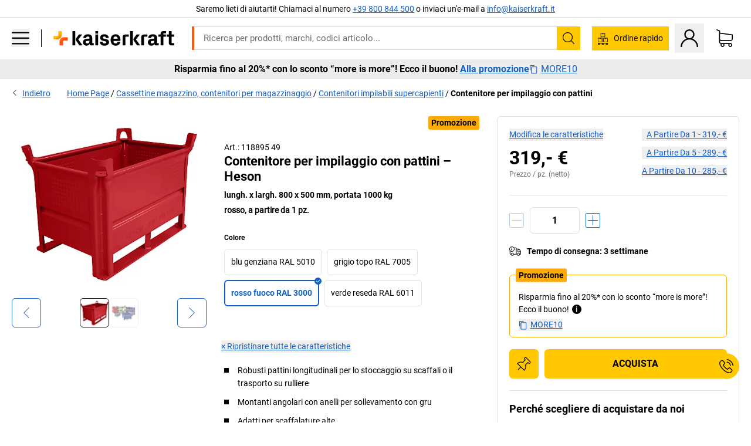

--- FILE ---
content_type: text/html; charset=utf-8
request_url: https://www.kaiserkraft.it/contenitori-per-la-conservazione/cassoni-impilabili-xxl/contenitore-per-impilaggio-con-pattini/lungh-x-largh-800-x-500-mm-portata-1000-kg/p/M73472/
body_size: 134207
content:
<!doctype html>
								<html lang="it"><head><title>Contenitore per impilaggio con pattini – Heson: lungh. x largh. 800 x 500 mm, portata 1000 kg | kaiserkraft</title><meta charSet="utf-8"/><meta http-equiv="x-ua-compatible" content="ie=edge,chrome=1"/><meta name="viewport" content="width=device-width,initial-scale=1,minimum-scale=1,shrink-to-fit=no"/><meta name="apple-mobile-web-app-capable" content="yes"/><meta name="msapplication-tap-highlight" content="no"/><meta name="apple-mobile-web-app-title" content="kaiserkraft"/><meta name="application-name" content="kaiserkraft"/><meta data-react-helmet="true" name="robots" content="index, follow"/><meta data-react-helmet="true" name="description" content="Contenitori impilabili supercapienti: Contenitore per impilaggio con pattini – Heson, rosso, a partire da 1 pz., lungh. x largh. 800 x 500 mm, portata 1000 kg | Diritto di reso entro 30 giorni ✓ – funziona!"/><meta data-react-helmet="true" name="twitter:card" content="summary_large_image"/><meta data-react-helmet="true" name="twitter:image" content="//images.kkeu.de/is/image/BEG/Magazzino/Cassettine_magazzino_contenitori_per_magazzinaggio/Contenitori_impilabili_supercapienti/Contenitore_per_impilaggio_con_pattini_pdplarge-mrd--000039733052_PRD_f_all.jpg"/><meta data-react-helmet="true" property="og:image" content="//images.kkeu.de/is/image/BEG/Magazzino/Cassettine_magazzino_contenitori_per_magazzinaggio/Contenitori_impilabili_supercapienti/Contenitore_per_impilaggio_con_pattini_pdplarge-mrd--000039733052_PRD_f_all.jpg"/><meta data-react-helmet="true" property="og:image" content="//images.kkeu.de/is/image/BEG/Magazzino/Cassettine_magazzino_contenitori_per_magazzinaggio/Contenitori_impilabili_supercapienti/Contenitore_per_impilaggio_con_pattini_pdplarge-mrd--00043299_kk.jpg"/><meta data-react-helmet="true" property="og:title" content="Contenitore per impilaggio con pattini – Heson: lungh. x largh. 800 x 500 mm, portata 1000 kg | kaiserkraft"/><meta data-react-helmet="true" name="twitter:title" content="Contenitore per impilaggio con pattini – Heson: lungh. x largh. 800 x 500 mm, portata 1000 kg | kaiserkraft"/><meta data-react-helmet="true" property="og:description" content="Contenitori impilabili supercapienti: Contenitore per impilaggio con pattini – Heson, rosso, a partire da 1 pz., lungh. x largh. 800 x 500 mm, portata 1000 kg | Diritto di reso entro 30 giorni ✓ – funziona!"/><meta data-react-helmet="true" name="twitter:description" content="Contenitori impilabili supercapienti: Contenitore per impilaggio con pattini – Heson, rosso, a partire da 1 pz., lungh. x largh. 800 x 500 mm, portata 1000 kg | Diritto di reso entro 30 giorni ✓ – funziona!"/><meta data-react-helmet="true" property="og:url" content="http://kk-frontend.priv.ecom.kkeu.de/contenitori-per-la-conservazione/cassoni-impilabili-xxl/contenitore-per-impilaggio-con-pattini/lungh-x-largh-800-x-500-mm-portata-1000-kg/p/M73472/"/><meta data-react-helmet="true" property="og:type" content="website"/><meta name="msapplication-config" content="https://media.prod.kkeu.de/dist/kk/browserconfig.xml"/><meta name="msapplication-TileColor" content="#ffffff"/><meta name="theme-color" content="#ffffff"/><link rel="apple-touch-icon" sizes="180x180" href="https://media.prod.kkeu.de/dist/kk/apple-touch-icon.png"/><link rel="icon" type="image/png" sizes="32x32" href="https://media.prod.kkeu.de/dist/kk/favicon-32x32.png"/><link rel="icon" type="image/png" sizes="16x16" href="https://media.prod.kkeu.de/dist/kk/favicon-16x16.png"/><link rel="manifest" href="https://media.prod.kkeu.de/dist/kk/manifest.json"/><link rel="mask-icon" href="https://media.prod.kkeu.de/dist/kk/safari-pinned-tab.svg" color="#ff5a12"/><link rel="preconnect" href="https://web.cmp.usercentrics.eu"/><link rel="dns-prefetch" href="https://web.cmp.usercentrics.eu"/><link rel="preconnect" href="https://media.prod.kkeu.de/dist"/><link rel="dns-prefetch" href="https://media.prod.kkeu.de/dist"/><link rel="preconnect" href="https://images.kkeu.de"/><link rel="dns-prefetch" href="https://images.kkeu.de"/><link data-react-helmet="true" rel="preload" href="https://images.kkeu.de/is/content/BEG/logo-www.kaiserkraft.it-it" as="image"/><link data-react-helmet="true" rel="preload" href="https://images.kkeu.de/is/content/BEG/logo-claim-www.kaiserkraft.it-it" as="image" media="(min-width: 1024px)"/><link data-react-helmet="true" rel="canonical" href="https://www.kaiserkraft.it/contenitori-per-la-conservazione/cassoni-impilabili-xxl/contenitore-per-impilaggio-con-pattini/lungh-x-largh-800-x-500-mm-portata-1000-kg/p/M73472/"/><link data-react-helmet="true" rel="alternate" href="https://www.kaiserkraft.cz/nadoby-ke-skladovani/stohovaci-nadoby-xxl/stohovaci-prepravka-s-lizinami/d-x-s-800-x-500-mm-nosnost-1000-kg/p/M73472/" hrefLang="cs-CZ"/><link data-react-helmet="true" rel="alternate" href="https://www.kaiserkraft.ro/recipiente-de-depozitare/recipiente-cu-stivuire-xxl/naveta-stivuibila-cu-talpi/lung-x-lat-800-x-500-mm-capacitate-portanta-1000-kg/p/M73472/" hrefLang="ro-RO"/><link data-react-helmet="true" rel="alternate" href="https://www.kaiserkraft.pl/pojemniki-do-przechowywania/pojemniki-do-ustawiania-w-stos-xxl/pojemnik-do-ustawiania-w-stos-na-plozach/dl-x-szer-800-x-500-mm-nosnosc-1000-kg/p/M73472/" hrefLang="pl-PL"/><link data-react-helmet="true" rel="alternate" href="https://www.kaiserkraft.de/behaelter-zum-aufbewahren/stapelbehaelter-xxl/stapelbehaelter-mit-kufen/lxb-800-x-500-mm-traglast-1000-kg/p/M73472/" hrefLang="de-DE"/><link data-react-helmet="true" rel="alternate" href="https://www.kaiserkraft.pt/recipientes-para-armazenagem/recipientes-empilhaveis-xxl/recipiente-empilhavel-com-patins/cxl-800-x-500-mm-capacidade-de-carga-1000-kg/p/M73472/" hrefLang="pt-PT"/><link data-react-helmet="true" rel="alternate" href="https://www.kaiserkraft.be/conteneurs-pour-le-rangement/caisses-palettes-gerbables-xxl/caisse-palette-sur-semelles/l-x-l-800-x-500-mm-charge-max-1000-kg/p/M73472/?lang=fr_BE" hrefLang="fr-BE"/><link data-react-helmet="true" rel="alternate" href="https://www.kaiserkraft.be/bakken-voor-het-opbergen/stapelbakken-xxl/stapelbak-met-sleeplatten/l-x-b-800-x-500-mm-draagvermogen-1000-kg/p/M73472/" hrefLang="nl-BE"/><link data-react-helmet="true" rel="alternate" href="https://www.kaiserkraft.hu/tartalyok-tarolashoz/egymasra-rakhato-tarolok-xxl/egymasra-rakhato-talpas-tarolo/h-x-sze-800-x-500-mm-teherbiras-1000-kg/p/M73472/" hrefLang="hu-HU"/><link data-react-helmet="true" rel="alternate" href="https://www.kaiserkraft.hr/spremnici-za-pohranu/spremnici-za-slaganje-xxl/spremnik-za-slaganje-s-kliznicima/dxs-800-x-500-mm-nosivost-1000-kg/p/M73472/" hrefLang="hr-HR"/><link data-react-helmet="true" rel="alternate" href="https://www.kaiserkraft.fr/conteneurs-pour-le-rangement/caisses-palettes-gerbables-xxl/caisse-palette-sur-semelles/l-x-l-800-x-500-mm-charge-max-1000-kg/p/M73472/" hrefLang="fr-FR"/><link data-react-helmet="true" rel="alternate" href="https://www.kaiserkraft.nl/bakken-voor-het-opbergen/stapelbakken-xxl/stapelbak-met-sleeplatten/l-x-b-800-x-500-mm-draagvermogen-1000-kg/p/M73472/" hrefLang="nl-NL"/><link data-react-helmet="true" rel="alternate" href="https://www.kaiserkraft.sk/nadoby-na-skladovanie/stohovacie-prepravky-xxl/stohovacia-prepravka-s-lyzinami/d-x-s-800-x-500-mm-nosnost-1000-kg/p/M73472/" hrefLang="sk-SK"/><link data-react-helmet="true" rel="alternate" href="https://www.kaiserkraft.si/posode-za-shranjevanje/posode-za-zlaganje-xxl/zaboj-za-zlaganje-z-drsniki/dxs-800-x-500-mm-nosilnost-1000-kg/p/M73472/" hrefLang="sl-SI"/><link data-react-helmet="true" rel="alternate" href="https://www.kaiserkraft.ie/containers-for-storage/stacking-containers-xxl/stacking-container-with-runners/lxw-800-x-500-mm-max-load-1000-kg/p/M73472/" hrefLang="en-IE"/><link data-react-helmet="true" rel="alternate" href="https://www.export.kaiserkraft.com/containers-for-storage/stacking-containers-xxl/stacking-container-with-runners/lxw-800-x-500-mm-max-load-1000-kg/p/M73472/" hrefLang="x-default"/><link data-react-helmet="true" rel="alternate" href="https://www.kaiserkraft.ch/behaelter-zum-aufbewahren/stapelbehaelter-xxl/stapelbehaelter-mit-kufen/lxb-800-x-500-mm-traglast-1000-kg/p/M73472/" hrefLang="de-CH"/><link data-react-helmet="true" rel="alternate" href="https://www.kaiserkraft.ch/contenitori-per-la-conservazione/cassoni-impilabili-xxl/contenitore-per-impilaggio-con-pattini/lungh-x-largh-800-x-500-mm-portata-1000-kg/p/M73472/?lang=it_CH" hrefLang="it-CH"/><link data-react-helmet="true" rel="alternate" href="https://www.kaiserkraft.ch/conteneurs-pour-le-rangement/caisses-palettes-gerbables-xxl/caisse-palette-sur-semelles/l-x-l-800-x-500-mm-charge-max-1000-kg/p/M73472/?lang=fr_CH" hrefLang="fr-CH"/><link data-react-helmet="true" rel="alternate" href="https://www.kaiserkraft.co.uk/containers-for-storage/stacking-containers-xxl/stacking-container-with-runners/lxw-800-x-500-mm-max-load-1000-kg/p/M73472/" hrefLang="en-GB"/><link data-react-helmet="true" rel="alternate" href="https://www.kaiserkraft.it/contenitori-per-la-conservazione/cassoni-impilabili-xxl/contenitore-per-impilaggio-con-pattini/lungh-x-largh-800-x-500-mm-portata-1000-kg/p/M73472/" hrefLang="it-IT"/><link data-react-helmet="true" rel="alternate" href="https://www.kaiserkraft.es/recipientes-de-almacenaje/recipientes-apilables-xxl/recipiente-apilable-con-listones-de-deslizamiento/l-x-a-800-x-500-mm-carga-max-1000-kg/p/M73472/" hrefLang="es-ES"/><link data-react-helmet="true" rel="alternate" href="https://www.kaiserkraft.at/behaelter-zum-aufbewahren/stapelbehaelter-xxl/stapelbehaelter-mit-kufen/lxb-800-x-500-mm-traglast-1000-kg/p/M73472/" hrefLang="de-AT"/><link rel="stylesheet" href="https://media.prod.kkeu.de/dist/kk/srv-css-index.70f3beb8c40243486800.css"/><link data-chunk="pdp" rel="stylesheet" href="https://media.prod.kkeu.de/dist/kk/srv-9391.21da3987c98f1a6ecc41.css"/><link data-chunk="pdp" rel="stylesheet" href="https://media.prod.kkeu.de/dist/kk/srv-pdp.f40325f498b17c8acf3a.css"/><style>@font-face{font-family:"Roboto Regular";font-display:swap;src:url("https://media.prod.kkeu.de/dist/kk/fonts/roboto-v20-latin-regular.woff2") format("woff2"),url("https://media.prod.kkeu.de/dist/kk/fonts/roboto-v20-latin-regular.woff") format("woff");}@font-face{font-family:"Roboto Bold";font-display:swap;src:url("https://media.prod.kkeu.de/dist/kk/fonts/roboto-v20-latin-700.woff2") format("woff2"),url("https://media.prod.kkeu.de/dist/kk/fonts/roboto-v20-latin-700.woff") format("woff");}@font-face{font-family:"Roboto Condensed Bold";font-display:swap;src:url("https://media.prod.kkeu.de/dist/kk/fonts/RobotoCondensed-Bold.woff2") format("woff2");}</style><script id="usercentrics-cmp" data-settings-id="UqR6jos3_" src="https://web.cmp.usercentrics.eu/ui/loader.js" async=""></script><script type="text/javascript">
			// create dataLayer
			window.dataLayer = window.dataLayer || [];
			function gtag() {
					dataLayer.push(arguments);
			}

			// set „denied" as default for both ad and analytics storage, as well as ad_user_data and ad_personalization,
			gtag("consent", "default", {
					ad_user_data: "denied",
					ad_personalization: "denied",
					ad_storage: "denied",
					analytics_storage: "denied",
					wait_for_update: 2000 // milliseconds to wait for update
			});

			// Enable ads data redaction by default [optional]
			gtag("set", "ads_data_redaction", true);
		</script><script>dataLayer.push({"general":{"country":"it","currency":"EUR","customerId":undefined,"customerType":"B2B","customerClassification":"external","language":"it","isLoggedIn":false,"sge":"KK","webcode":"0WEB","pagePath":"\u002FPDP\u002FM73472\u002F","originalLocation":"https:\u002F\u002Fwww.kaiserkraft.it\u002Fcontenitori-per-la-conservazione\u002Fcassoni-impilabili-xxl\u002Fcontenitore-per-impilaggio-con-pattini\u002Flungh-x-largh-800-x-500-mm-portata-1000-kg\u002Fp\u002FM73472\u002F","pageType":"Product Detail","sfmcId":undefined,"rfMigrated":false,"vsId":"2026-01-21.34cc570f:edf15bcb","subscriberKey":undefined,"eProc":undefined,"FeatureTogglesEnabled":"FN,JF,SALESFORCE_ABANDONED_CART_UPDATES,JE,PDT_IMPORT_ASSETS_VIA_KAFKA,AA,ID,DZ,AC,AD,FG,AE,FW,AF,AG,HS,HU,GA,AH,FO,HK,FI,JH,AJ,GC,GD,BO,DQ,EH,AP,EI,IW,AQ,FJ,GE,GF,AR,HC,AT,IG,ED,GG,FA,AW,CE,JR,CI,JM,AX,IY,GH,JK,BB,GI,IQ,BD,GJ,DX,BG,PDT_IMPORT_ATTRIBUTES_VIA_KAFKA,DO,DT,GK,ER,DS,DF,GM,GN,BK,GO,BL,DY,GQ,GR,USE_DEBITOR_FOR_ORDER_APPROVAL_PROCESS,BM,PDT_IMPORT_UNITS_VIA_KAFKA,BN,EA,GS,EY,BP,BR,GU,GV,GW,FU,CP,GX,GY,HY,GZ,HL,EN,BV,BY","FeatureTogglesDisabled":"HB,FD,CW,JI,IT,FM,EX,IN,IH,CMS_HEROTEASER_AB_TEST,FZ,AK,EM,EB,AL,EZ,HZ,FP,FB,JJ,IR,EXPORT_DATA_TO_ALGOLIA,EC,EP,CN,HD,IZ,JN,IO,CU,BA,HE,ES,BC,EL,FX,HF,HG,BH,BI,DU,HH,CD,JU,GP,CG,CY,DA,IL,FY,DM,CA,FW,DD,BQ,BT,IF,CR,BZ,BW,CS,IK,DI,JX,JL,HM,FF,FH,EE,JQ,SALESFORCE_CUSTOMER_DATA_SEGMENTATION,DR,INVITATION_REGISTRATION_ENABLED,PRODUCT_SERVICE_NEW_ARTICLE_SCHEMA_GDM,JW,ENKELFAEHIG_VARIANT_SCORE_BE,HP,IV,JV,HT,JD,JO,PDT_IMPORT_CLASSIFICATIONS_VIA_KAFKA,CH,CF,CJ,EU,DH,CT,CB,DJ,JG,HV,JC,HW,HX,CC,RECENTLY_VIEW_FE,IMPORT_ARTICLE_IN_BATCH,FL,EW,JT,IA,IX,JS,ET,IS,CX,IC,CO,EF,IMPORT_EXPORT_PRICES_IN_BATCH,IJ,DB","experimentId":"test_Moving_Search_Bar","experimentVariant":"B"},"search":{"term":undefined,"count":undefined,"method":undefined,"suggest":undefined,"case":undefined},"event":"initial-meta"});</script><script type="text/plain" data-usercentrics="Google Tag Manager">(function(w,d,s,l,i){w[l]=w[l]||[];w[l].push({'gtm.start':
				new Date().getTime(),event:'gtm.js'});var f=d.getElementsByTagName(s)[0],
				j=d.createElement(s),dl=l!='dataLayer'?'&l='+l:'';j.async=true;
				j.src='https://www.googletagmanager.com/gtm.js?id='+i+dl+"";
				f.parentNode.insertBefore(j,f);
				})(window,document,'script','dataLayer','GTM-PXHWJM2');</script><script data-react-helmet="true">window.hj=window.hj||function(){(hj.q=hj.q||[]).push(arguments);}</script><script data-react-helmet="true" type="application/ld+json">[{"@context":"https://schema.org","@type":"BreadcrumbList","itemListElement":[{"@type":"ListItem","position":1,"item":{"@id":"https://www.kaiserkraft.it","name":"Home Page"}},{"@type":"ListItem","position":2,"item":{"@id":"https://www.kaiserkraft.it/cassettine-magazzino-contenitori-per-magazzinaggio/c/62847-KK/","name":"Cassettine magazzino, contenitori per magazzinaggio"}},{"@type":"ListItem","position":3,"item":{"@id":"https://www.kaiserkraft.it/cassettine-magazzino-contenitori-per-magazzinaggio/contenitori-impilabili-supercapienti/c/63954-KK/","name":"Contenitori impilabili supercapienti"}},{"@type":"ListItem","position":4,"item":{"@id":"https://www.kaiserkraft.it/contenitori-per-la-conservazione/cassoni-impilabili-xxl/contenitore-per-impilaggio-con-pattini/lungh-x-largh-800-x-500-mm-portata-1000-kg/p/M73472/","name":"Contenitore per impilaggio con pattini"}}]},{"@context":"https://schema.org","@type":"Product","name":"Contenitore per impilaggio con pattini – Heson lungh. x largh. 800 x 500 mm, portata 1000 kg","image":["//images.kkeu.de/is/image/BEG/Magazzino/Cassettine_magazzino_contenitori_per_magazzinaggio/Contenitori_impilabili_supercapienti/Contenitore_per_impilaggio_con_pattini_pdplarge-mrd--000039733052_PRD_f_all.jpg","//images.kkeu.de/is/image/BEG/Magazzino/Cassettine_magazzino_contenitori_per_magazzinaggio/Contenitori_impilabili_supercapienti/Contenitore_per_impilaggio_con_pattini_pdplarge-mrd--00043299_kk.jpg"],"category":["Contenitori impilabili supercapienti"],"sku":"M73472","mpn":"M73472","brand":{"@type":"Thing","name":"kaiserkraft"},"offers":{"@type":"Offer","priceCurrency":"EUR","price":"319","itemCondition":"https://schema.org/NewCondition","availability":"https://schema.org/InStock","url":"https://www.kaiserkraft.it/contenitori-per-la-conservazione/cassoni-impilabili-xxl/contenitore-per-impilaggio-con-pattini/lungh-x-largh-800-x-500-mm-portata-1000-kg/p/M73472/"}}]</script></head><body class="kk"><noscript><iframe src="https://www.googletagmanager.com/ns.html?id=GTM-PXHWJM2"
		height="0" width="0" style="display:none;visibility:hidden"></iframe></noscript><div id="root"><div data-hydration-id="MainMenu"><div aria-hidden="true" data-test-id="backdrop" class="fixed bg-black invisible _3Pq1tmyn9E8ApqRdbi-f-k"><div class="hidden s:block lg:hidden _2T6QzL8Rk4jZ3dnar2tUgq"><svg xmlns="http://www.w3.org/2000/svg" viewBox="0 0 64 64" class="icon absolute"><path d="M4.59 59.41a2 2 0 0 0 2.83 0L32 34.83l24.59 24.58a2 2 0 0 0 2.83-2.83L34.83 32 59.41 7.41a2 2 0 0 0-2.83-2.83L32 29.17 7.41 4.59a2 2 0 0 0-2.82 2.82L29.17 32 4.59 56.59a2 2 0 0 0 0 2.82z"></path></svg></div></div><div data-test-id="main-menu-id" class="_3Dl1E4quL93Sgfou1thnLe"><div data-test-id="navigation-header" class="_1S5ddB3buW8VYevhmfdrP"><button data-test-id="navigation-header-back-btn"><svg xmlns="http://www.w3.org/2000/svg" viewBox="0 0 477.175 477.175" style="enable-background:new 0 0 477.175 477.175" xml:space="preserve"><path d="m145.188 238.575 215.5-215.5c5.3-5.3 5.3-13.8 0-19.1s-13.8-5.3-19.1 0l-225.1 225.1c-5.3 5.3-5.3 13.8 0 19.1l225.1 225c2.6 2.6 6.1 4 9.5 4s6.9-1.3 9.5-4c5.3-5.3 5.3-13.8 0-19.1l-215.4-215.5z"></path></svg></button><span></span><button data-test-id="navigation-header-close-btn"><svg xmlns="http://www.w3.org/2000/svg" viewBox="0 0 64 64"><path d="M4.59 59.41a2 2 0 0 0 2.83 0L32 34.83l24.59 24.58a2 2 0 0 0 2.83-2.83L34.83 32 59.41 7.41a2 2 0 0 0-2.83-2.83L32 29.17 7.41 4.59a2 2 0 0 0-2.82 2.82L29.17 32 4.59 56.59a2 2 0 0 0 0 2.82z"></path></svg></button></div><div class="flex items-center relative justify-between p-3 min-h-[80px] md:min-h-[100px]"><div class="inline-block" data-test-id="main-menu-button-id"><a href="https://www.kaiserkraft.it" rel="noreferrer" data-test-id="main-menu-logo-link-id" data-test-to="https://www.kaiserkraft.it" class="flex items-center relative _16Ak9eI853xmIhdZsLo0IP   "><div class="_1KYWN1PFEIkkVJLnMHvAD1"><div data-test-id="default-logo" class="qI9fRXvHm8ZB1La_52-xE _2r2oaq34D77cyx8FCNYORe"><img alt="Logo kaiserkraft" src="https://images.kkeu.de/is/content/BEG/logo-www.kaiserkraft.it-it" class="_2mH70ilIH4Odp0Ye5evM2q" loading="lazy"/><img alt="Logo kaiserkraft - funziona!" src="https://images.kkeu.de/is/content/BEG/logo-claim-www.kaiserkraft.it-it" class="_3whJngDhywMmdavuExTbKW" loading="lazy"/></div></div></a></div><button aria-label="close"><svg xmlns="http://www.w3.org/2000/svg" viewBox="0 0 64 64" class="w-3 h-3"><path d="M4.59 59.41a2 2 0 0 0 2.83 0L32 34.83l24.59 24.58a2 2 0 0 0 2.83-2.83L34.83 32 59.41 7.41a2 2 0 0 0-2.83-2.83L32 29.17 7.41 4.59a2 2 0 0 0-2.82 2.82L29.17 32 4.59 56.59a2 2 0 0 0 0 2.82z"></path></svg></button></div><div class="_1JVFGHP0Jv9e7Bw54kNuX7"><nav role="navigation"><ul class="_3b1PremiufezVdjV7uRhqR" data-test-id="top-categories-id"><li class="h-6 _3C18u51qNtHYST5eFerKey " data-test-id="top-categories-category-id"><button class="flex items-center relative py-0 px-3 w-full h-full text-left"><i class="_1TAyCbMN1saLLoKvff_ZXJ"><div class="scene7-icon" data-test-id="scene-7-icon"><span class="isvg "></span></div></i><span class="J645zMlEsfbRxEfTa2oVo">Ufficio</span><i class="_3prkcjR_Lx9SXambLEmYip"><svg xmlns="http://www.w3.org/2000/svg" viewBox="0 0 477.175 477.175" style="enable-background:new 0 0 477.175 477.175" xml:space="preserve"><path d="m360.731 229.075-225.1-225.1c-5.3-5.3-13.8-5.3-19.1 0s-5.3 13.8 0 19.1l215.5 215.5-215.5 215.5c-5.3 5.3-5.3 13.8 0 19.1 2.6 2.6 6.1 4 9.5 4 3.4 0 6.9-1.3 9.5-4l225.1-225.1c5.3-5.2 5.3-13.8.1-19z"></path></svg></i><div class="bg-white _242xmHloUGbjIftikQtBh_" data-test-id="categories-id"><div class="flex items-center relative justify-between p-3 min-h-[80px] md:min-h-[100px] mt-[50px] md:mt-0 max-md:min-h-0 max-md:p-0"><div class="max-w-full" data-test-id="view-all-category-id"><div class="hidden md:block font-bold capitalize leading-normal mb-1 text-lg overflow-hidden text-ellipsis mb-3">Ufficio</div></div></div><ul class="overflow-y-scroll h-full"><li data-test-id="category-id" class="border-t last:border-b border-solid border-kk-grey-200"><a href="/mobili-per-ufficio/c/62861-KK/" rel="noreferrer" data-test-id="internal-link" data-test-to="/mobili-per-ufficio/c/62861-KK/" class="flex items-center justify-between px-3 text-lg h-6 hover:bg-kk-blue-100 focus-visible:bg-kk-blue-100 focus-visible:outline-0 text-black no-underline   "><span class="overflow-hidden text-ellipsis mr-2">Mobili per ufficio</span><svg xmlns="http://www.w3.org/2000/svg" viewBox="0 0 477.175 477.175" style="enable-background:new 0 0 477.175 477.175" xml:space="preserve" class="icon text-base"><path d="m360.731 229.075-225.1-225.1c-5.3-5.3-13.8-5.3-19.1 0s-5.3 13.8 0 19.1l215.5 215.5-215.5 215.5c-5.3 5.3-5.3 13.8 0 19.1 2.6 2.6 6.1 4 9.5 4 3.4 0 6.9-1.3 9.5-4l225.1-225.1c5.3-5.2 5.3-13.8.1-19z"></path></svg></a><div class="bg-white _3Y2IHryH1JccHvivtOWQBN" data-test-id="sub-categories-id"><div class="flex items-center relative justify-between p-3 min-h-[80px] md:min-h-[100px] md:mt-0 max-md:py-2 max-md:min-h-[50px] mt-[50px]" data-test-id="category-overview-link"><div class="max-w-full" data-test-id="view-all-category-id"><div class="hidden md:block font-bold capitalize leading-normal mb-1 text-lg overflow-hidden text-ellipsis">Mobili per ufficio</div><a href="/mobili-per-ufficio/c/62861-KK/" rel="noreferrer" data-test-id="internal-link" data-test-to="/mobili-per-ufficio/c/62861-KK/" class="text-[16px] sm:text-base _3IoTGyPDlUo0oMRGlzerr0  ">Visualizza tutti</a></div></div><ul><li data-test-id="subcategory-id" class="border-t last:border-b border-solid border-transparent"><a href="/mobili-per-ufficio/sedie-girevoli-per-ufficio/c/74045-KK/" rel="noreferrer" data-test-id="internal-link" data-test-to="/mobili-per-ufficio/sedie-girevoli-per-ufficio/c/74045-KK/" class="flex items-center px-3 text-lg h-6 hover:bg-kk-blue-100 focus-visible:bg-kk-blue-100 focus-visible:outline-0   "><span class="_89mRphD1AZR6dVechY45-"></span><span class="overflow-hidden text-ellipsis mr-2">Sedie girevoli per ufficio</span></a></li><li data-test-id="subcategory-id" class="border-t last:border-b border-solid border-transparent"><a href="/mobili-per-ufficio/scrivanie-con-regolazione-elettrica-dell-altezza/c/1082501-KK/" rel="noreferrer" data-test-id="internal-link" data-test-to="/mobili-per-ufficio/scrivanie-con-regolazione-elettrica-dell-altezza/c/1082501-KK/" class="flex items-center px-3 text-lg h-6 hover:bg-kk-blue-100 focus-visible:bg-kk-blue-100 focus-visible:outline-0   "><span class="_89mRphD1AZR6dVechY45-"></span><span class="overflow-hidden text-ellipsis mr-2">Scrivanie con regolazione elettrica dell&#x27;altezza</span></a></li><li data-test-id="subcategory-id" class="border-t last:border-b border-solid border-transparent"><a href="/mobili-per-ufficio/armadi-per-ufficio/c/74043_1-KK/" rel="noreferrer" data-test-id="internal-link" data-test-to="/mobili-per-ufficio/armadi-per-ufficio/c/74043_1-KK/" class="flex items-center px-3 text-lg h-6 hover:bg-kk-blue-100 focus-visible:bg-kk-blue-100 focus-visible:outline-0   "><span class="_89mRphD1AZR6dVechY45-"></span><span class="overflow-hidden text-ellipsis mr-2">Armadi per ufficio</span></a></li><li data-test-id="subcategory-id" class="border-t last:border-b border-solid border-transparent"><a href="/mobili-per-ufficio/sedie-impilabili-sedie-per-conferenze/c/62774_2-KK/" rel="noreferrer" data-test-id="internal-link" data-test-to="/mobili-per-ufficio/sedie-impilabili-sedie-per-conferenze/c/62774_2-KK/" class="flex items-center px-3 text-lg h-6 hover:bg-kk-blue-100 focus-visible:bg-kk-blue-100 focus-visible:outline-0   "><span class="_89mRphD1AZR6dVechY45-"></span><span class="overflow-hidden text-ellipsis mr-2">Sedie impilabili, sedie per conferenze</span></a></li><li data-test-id="subcategory-id" class="border-t last:border-b border-solid border-transparent"><a href="/mobili-per-ufficio/tavoli-per-conferenze/c/63685-KK/" rel="noreferrer" data-test-id="internal-link" data-test-to="/mobili-per-ufficio/tavoli-per-conferenze/c/63685-KK/" class="flex items-center px-3 text-lg h-6 hover:bg-kk-blue-100 focus-visible:bg-kk-blue-100 focus-visible:outline-0   "><span class="_89mRphD1AZR6dVechY45-"></span><span class="overflow-hidden text-ellipsis mr-2">Tavoli per conferenze</span></a></li><li data-test-id="subcategory-id" class="border-t last:border-b border-solid border-transparent"><a href="/mobili-per-ufficio/pareti-divisorie-divisori/c/63906-KK/" rel="noreferrer" data-test-id="internal-link" data-test-to="/mobili-per-ufficio/pareti-divisorie-divisori/c/63906-KK/" class="flex items-center px-3 text-lg h-6 hover:bg-kk-blue-100 focus-visible:bg-kk-blue-100 focus-visible:outline-0   "><span class="_89mRphD1AZR6dVechY45-"></span><span class="overflow-hidden text-ellipsis mr-2">Pareti divisorie, divisori</span></a></li><li data-test-id="subcategory-id" class="border-t last:border-b border-solid border-transparent"><a href="/mobili-per-ufficio/sgabelli-per-ufficio/c/16073402-KK/" rel="noreferrer" data-test-id="internal-link" data-test-to="/mobili-per-ufficio/sgabelli-per-ufficio/c/16073402-KK/" class="flex items-center px-3 text-lg h-6 hover:bg-kk-blue-100 focus-visible:bg-kk-blue-100 focus-visible:outline-0   "><span class="_89mRphD1AZR6dVechY45-"></span><span class="overflow-hidden text-ellipsis mr-2">Sgabelli per ufficio</span></a></li><li data-test-id="subcategory-id" class="border-t last:border-b border-solid border-transparent"><a href="/mobili-per-ufficio/scaffali-archivio/c/62869_1-KK/" rel="noreferrer" data-test-id="internal-link" data-test-to="/mobili-per-ufficio/scaffali-archivio/c/62869_1-KK/" class="flex items-center px-3 text-lg h-6 hover:bg-kk-blue-100 focus-visible:bg-kk-blue-100 focus-visible:outline-0   "><span class="_89mRphD1AZR6dVechY45-"></span><span class="overflow-hidden text-ellipsis mr-2">Scaffali archivio</span></a></li><li data-test-id="subcategory-id" class="border-t last:border-b border-solid border-transparent"><a href="/mobili-per-ufficio/cassettiere-armadi-per-cartelle-sospese/c/74099_1-KK/" rel="noreferrer" data-test-id="internal-link" data-test-to="/mobili-per-ufficio/cassettiere-armadi-per-cartelle-sospese/c/74099_1-KK/" class="flex items-center px-3 text-lg h-6 hover:bg-kk-blue-100 focus-visible:bg-kk-blue-100 focus-visible:outline-0   "><span class="_89mRphD1AZR6dVechY45-"></span><span class="overflow-hidden text-ellipsis mr-2">Cassettiere, armadi per cartelle sospese</span></a></li><li data-test-id="subcategory-id" class="border-t last:border-b border-solid border-transparent"><a href="/mobili-per-ufficio/armadietti-portachiavi/c/1107932-KK/" rel="noreferrer" data-test-id="internal-link" data-test-to="/mobili-per-ufficio/armadietti-portachiavi/c/1107932-KK/" class="flex items-center px-3 text-lg h-6 hover:bg-kk-blue-100 focus-visible:bg-kk-blue-100 focus-visible:outline-0   "><span class="_89mRphD1AZR6dVechY45-"></span><span class="overflow-hidden text-ellipsis mr-2">Armadietti portachiavi</span></a></li><li data-test-id="subcategory-id" class="border-t last:border-b border-solid border-transparent"><a href="/mobili-per-ufficio/cassettiere-con-rotelle-cassettiere-fisse/c/63901-KK/" rel="noreferrer" data-test-id="internal-link" data-test-to="/mobili-per-ufficio/cassettiere-con-rotelle-cassettiere-fisse/c/63901-KK/" class="flex items-center px-3 text-lg h-6 hover:bg-kk-blue-100 focus-visible:bg-kk-blue-100 focus-visible:outline-0   "><span class="_89mRphD1AZR6dVechY45-"></span><span class="overflow-hidden text-ellipsis mr-2">Cassettiere con rotelle, cassettiere fisse</span></a></li><li data-test-id="subcategory-id" class="border-t last:border-b border-solid border-transparent"><a href="/mobili-per-ufficio/scrivanie/c/63686_2-KK/" rel="noreferrer" data-test-id="internal-link" data-test-to="/mobili-per-ufficio/scrivanie/c/63686_2-KK/" class="flex items-center px-3 text-lg h-6 hover:bg-kk-blue-100 focus-visible:bg-kk-blue-100 focus-visible:outline-0   "><span class="_89mRphD1AZR6dVechY45-"></span><span class="overflow-hidden text-ellipsis mr-2">Scrivanie</span></a></li><li data-test-id="subcategory-id" class="border-t last:border-b border-solid border-transparent"><a href="/mobili-per-ufficio/armadi-con-vetrinette/c/1106835_1-KK/" rel="noreferrer" data-test-id="internal-link" data-test-to="/mobili-per-ufficio/armadi-con-vetrinette/c/1106835_1-KK/" class="flex items-center px-3 text-lg h-6 hover:bg-kk-blue-100 focus-visible:bg-kk-blue-100 focus-visible:outline-0   "><span class="_89mRphD1AZR6dVechY45-"></span><span class="overflow-hidden text-ellipsis mr-2">Armadi con vetrinette</span></a></li><li data-test-id="subcategory-id" class="border-t last:border-b border-solid border-transparent"><a href="/mobili-per-ufficio/tavoli-da-bar-tavolini-alti/c/1029797-KK/" rel="noreferrer" data-test-id="internal-link" data-test-to="/mobili-per-ufficio/tavoli-da-bar-tavolini-alti/c/1029797-KK/" class="flex items-center px-3 text-lg h-6 hover:bg-kk-blue-100 focus-visible:bg-kk-blue-100 focus-visible:outline-0   "><span class="_89mRphD1AZR6dVechY45-"></span><span class="overflow-hidden text-ellipsis mr-2">Tavoli da bar, tavolini alti</span></a></li><li data-test-id="subcategory-id" class="border-t last:border-b border-solid border-transparent"><a href="/mobili-per-ufficio/sgabelli-da-bar/c/62772-KK/" rel="noreferrer" data-test-id="internal-link" data-test-to="/mobili-per-ufficio/sgabelli-da-bar/c/62772-KK/" class="flex items-center px-3 text-lg h-6 hover:bg-kk-blue-100 focus-visible:bg-kk-blue-100 focus-visible:outline-0   "><span class="_89mRphD1AZR6dVechY45-"></span><span class="overflow-hidden text-ellipsis mr-2">Sgabelli da bar</span></a></li><li data-test-id="subcategory-id" class="border-t last:border-b border-solid border-transparent"><a href="/mobili-per-ufficio/mobili-per-zone-di-ingresso-mobili-per-reception/c/10815028-KK/" rel="noreferrer" data-test-id="internal-link" data-test-to="/mobili-per-ufficio/mobili-per-zone-di-ingresso-mobili-per-reception/c/10815028-KK/" class="flex items-center px-3 text-lg h-6 hover:bg-kk-blue-100 focus-visible:bg-kk-blue-100 focus-visible:outline-0   "><span class="_89mRphD1AZR6dVechY45-"></span><span class="overflow-hidden text-ellipsis mr-2">Mobili per zone di ingresso, mobili per reception</span></a></li><li data-test-id="subcategory-id" class="border-t last:border-b border-solid border-transparent"><a href="/mobili-per-ufficio/mobiletti/c/17060987-KK/" rel="noreferrer" data-test-id="internal-link" data-test-to="/mobili-per-ufficio/mobiletti/c/17060987-KK/" class="flex items-center px-3 text-lg h-6 hover:bg-kk-blue-100 focus-visible:bg-kk-blue-100 focus-visible:outline-0   "><span class="_89mRphD1AZR6dVechY45-"></span><span class="overflow-hidden text-ellipsis mr-2">Mobiletti</span></a></li><li data-test-id="subcategory-id" class="border-t last:border-b border-solid border-transparent"><a href="/mobili-per-ufficio/scaffali-per-ufficio-scaffali-ausiliari/c/62870_2-KK/" rel="noreferrer" data-test-id="internal-link" data-test-to="/mobili-per-ufficio/scaffali-per-ufficio-scaffali-ausiliari/c/62870_2-KK/" class="flex items-center px-3 text-lg h-6 hover:bg-kk-blue-100 focus-visible:bg-kk-blue-100 focus-visible:outline-0   "><span class="_89mRphD1AZR6dVechY45-"></span><span class="overflow-hidden text-ellipsis mr-2">Scaffali per ufficio, scaffali ausiliari</span></a></li><li data-test-id="subcategory-id" class="border-t last:border-b border-solid border-transparent"><a href="/mobili-per-ufficio/uffici-completi/c/63911-KK/" rel="noreferrer" data-test-id="internal-link" data-test-to="/mobili-per-ufficio/uffici-completi/c/63911-KK/" class="flex items-center px-3 text-lg h-6 hover:bg-kk-blue-100 focus-visible:bg-kk-blue-100 focus-visible:outline-0   "><span class="_89mRphD1AZR6dVechY45-"></span><span class="overflow-hidden text-ellipsis mr-2">Uffici completi</span></a></li></ul></div></li><li data-test-id="category-id" class="border-t last:border-b border-solid border-kk-grey-200"><a href="/attrezzature-per-ufficio/c/62844-KK/" rel="noreferrer" data-test-id="internal-link" data-test-to="/attrezzature-per-ufficio/c/62844-KK/" class="flex items-center justify-between px-3 text-lg h-6 hover:bg-kk-blue-100 focus-visible:bg-kk-blue-100 focus-visible:outline-0 text-black no-underline   "><span class="overflow-hidden text-ellipsis mr-2">Attrezzature per ufficio</span><svg xmlns="http://www.w3.org/2000/svg" viewBox="0 0 477.175 477.175" style="enable-background:new 0 0 477.175 477.175" xml:space="preserve" class="icon text-base"><path d="m360.731 229.075-225.1-225.1c-5.3-5.3-13.8-5.3-19.1 0s-5.3 13.8 0 19.1l215.5 215.5-215.5 215.5c-5.3 5.3-5.3 13.8 0 19.1 2.6 2.6 6.1 4 9.5 4 3.4 0 6.9-1.3 9.5-4l225.1-225.1c5.3-5.2 5.3-13.8.1-19z"></path></svg></a><div class="bg-white _3Y2IHryH1JccHvivtOWQBN" data-test-id="sub-categories-id"><div class="flex items-center relative justify-between p-3 min-h-[80px] md:min-h-[100px] md:mt-0 max-md:py-2 max-md:min-h-[50px] mt-[50px]" data-test-id="category-overview-link"><div class="max-w-full" data-test-id="view-all-category-id"><div class="hidden md:block font-bold capitalize leading-normal mb-1 text-lg overflow-hidden text-ellipsis">Attrezzature per ufficio</div><a href="/attrezzature-per-ufficio/c/62844-KK/" rel="noreferrer" data-test-id="internal-link" data-test-to="/attrezzature-per-ufficio/c/62844-KK/" class="text-[16px] sm:text-base _3IoTGyPDlUo0oMRGlzerr0  ">Visualizza tutti</a></div></div><ul><li data-test-id="subcategory-id" class="border-t last:border-b border-solid border-transparent"><a href="/attrezzature-per-ufficio/materiale-per-l-ufficio/c/72988-KK/" rel="noreferrer" data-test-id="internal-link" data-test-to="/attrezzature-per-ufficio/materiale-per-l-ufficio/c/72988-KK/" class="flex items-center px-3 text-lg h-6 hover:bg-kk-blue-100 focus-visible:bg-kk-blue-100 focus-visible:outline-0   "><span class="_89mRphD1AZR6dVechY45-"></span><span class="overflow-hidden text-ellipsis mr-2">Materiale per l&#x27;ufficio</span></a></li><li data-test-id="subcategory-id" class="border-t last:border-b border-solid border-transparent"><a href="/attrezzature-per-ufficio/cartelle-portadocumenti/c/74097-KK/" rel="noreferrer" data-test-id="internal-link" data-test-to="/attrezzature-per-ufficio/cartelle-portadocumenti/c/74097-KK/" class="flex items-center px-3 text-lg h-6 hover:bg-kk-blue-100 focus-visible:bg-kk-blue-100 focus-visible:outline-0   "><span class="_89mRphD1AZR6dVechY45-"></span><span class="overflow-hidden text-ellipsis mr-2">Cartelle portadocumenti</span></a></li><li data-test-id="subcategory-id" class="border-t last:border-b border-solid border-transparent"><a href="/attrezzature-per-ufficio/appendiabiti-aste-appendiabiti/c/63898_1-KK/" rel="noreferrer" data-test-id="internal-link" data-test-to="/attrezzature-per-ufficio/appendiabiti-aste-appendiabiti/c/63898_1-KK/" class="flex items-center px-3 text-lg h-6 hover:bg-kk-blue-100 focus-visible:bg-kk-blue-100 focus-visible:outline-0   "><span class="_89mRphD1AZR6dVechY45-"></span><span class="overflow-hidden text-ellipsis mr-2">Appendiabiti, aste appendiabiti</span></a></li><li data-test-id="subcategory-id" class="border-t last:border-b border-solid border-transparent"><a href="/attrezzature-per-ufficio/targhe-per-porte-supporti-informativi/c/63894-KK/" rel="noreferrer" data-test-id="internal-link" data-test-to="/attrezzature-per-ufficio/targhe-per-porte-supporti-informativi/c/63894-KK/" class="flex items-center px-3 text-lg h-6 hover:bg-kk-blue-100 focus-visible:bg-kk-blue-100 focus-visible:outline-0   "><span class="_89mRphD1AZR6dVechY45-"></span><span class="overflow-hidden text-ellipsis mr-2">Targhe per porte, supporti informativi</span></a></li><li data-test-id="subcategory-id" class="border-t last:border-b border-solid border-transparent"><a href="/attrezzature-per-ufficio/sistemi-di-organizzazione/c/63893-KK/" rel="noreferrer" data-test-id="internal-link" data-test-to="/attrezzature-per-ufficio/sistemi-di-organizzazione/c/63893-KK/" class="flex items-center px-3 text-lg h-6 hover:bg-kk-blue-100 focus-visible:bg-kk-blue-100 focus-visible:outline-0   "><span class="_89mRphD1AZR6dVechY45-"></span><span class="overflow-hidden text-ellipsis mr-2">Sistemi di organizzazione</span></a></li><li data-test-id="subcategory-id" class="border-t last:border-b border-solid border-transparent"><a href="/attrezzature-per-ufficio/sgabelli-con-rotelle/c/63902-KK/" rel="noreferrer" data-test-id="internal-link" data-test-to="/attrezzature-per-ufficio/sgabelli-con-rotelle/c/63902-KK/" class="flex items-center px-3 text-lg h-6 hover:bg-kk-blue-100 focus-visible:bg-kk-blue-100 focus-visible:outline-0   "><span class="_89mRphD1AZR6dVechY45-"></span><span class="overflow-hidden text-ellipsis mr-2">Sgabelli con rotelle</span></a></li><li data-test-id="subcategory-id" class="border-t last:border-b border-solid border-transparent"><a href="/attrezzature-per-ufficio/lampade/c/64017_2-KK/" rel="noreferrer" data-test-id="internal-link" data-test-to="/attrezzature-per-ufficio/lampade/c/64017_2-KK/" class="flex items-center px-3 text-lg h-6 hover:bg-kk-blue-100 focus-visible:bg-kk-blue-100 focus-visible:outline-0   "><span class="_89mRphD1AZR6dVechY45-"></span><span class="overflow-hidden text-ellipsis mr-2">Lampade</span></a></li><li data-test-id="subcategory-id" class="border-t last:border-b border-solid border-transparent"><a href="/attrezzature-per-ufficio/orologi-timbracartellini/c/63907_1-KK/" rel="noreferrer" data-test-id="internal-link" data-test-to="/attrezzature-per-ufficio/orologi-timbracartellini/c/63907_1-KK/" class="flex items-center px-3 text-lg h-6 hover:bg-kk-blue-100 focus-visible:bg-kk-blue-100 focus-visible:outline-0   "><span class="_89mRphD1AZR6dVechY45-"></span><span class="overflow-hidden text-ellipsis mr-2">Orologi, timbracartellini</span></a></li><li data-test-id="subcategory-id" class="border-t last:border-b border-solid border-transparent"><a href="/attrezzature-per-ufficio/tappetini-di-protezione/c/63895-KK/" rel="noreferrer" data-test-id="internal-link" data-test-to="/attrezzature-per-ufficio/tappetini-di-protezione/c/63895-KK/" class="flex items-center px-3 text-lg h-6 hover:bg-kk-blue-100 focus-visible:bg-kk-blue-100 focus-visible:outline-0   "><span class="_89mRphD1AZR6dVechY45-"></span><span class="overflow-hidden text-ellipsis mr-2">Tappetini di protezione</span></a></li><li data-test-id="subcategory-id" class="border-t last:border-b border-solid border-transparent"><a href="/attrezzature-per-ufficio/distruggi-documenti/c/1029767-KK/" rel="noreferrer" data-test-id="internal-link" data-test-to="/attrezzature-per-ufficio/distruggi-documenti/c/1029767-KK/" class="flex items-center px-3 text-lg h-6 hover:bg-kk-blue-100 focus-visible:bg-kk-blue-100 focus-visible:outline-0   "><span class="_89mRphD1AZR6dVechY45-"></span><span class="overflow-hidden text-ellipsis mr-2">Distruggi documenti</span></a></li><li data-test-id="subcategory-id" class="border-t last:border-b border-solid border-transparent"><a href="/attrezzature-per-ufficio/scrittoi/c/63903-KK/" rel="noreferrer" data-test-id="internal-link" data-test-to="/attrezzature-per-ufficio/scrittoi/c/63903-KK/" class="flex items-center px-3 text-lg h-6 hover:bg-kk-blue-100 focus-visible:bg-kk-blue-100 focus-visible:outline-0   "><span class="_89mRphD1AZR6dVechY45-"></span><span class="overflow-hidden text-ellipsis mr-2">Scrittoi</span></a></li><li data-test-id="subcategory-id" class="border-t last:border-b border-solid border-transparent"><a href="/attrezzature-per-ufficio/targhette-per-nome-portastampati-da-tavolo/c/63882-KK/" rel="noreferrer" data-test-id="internal-link" data-test-to="/attrezzature-per-ufficio/targhette-per-nome-portastampati-da-tavolo/c/63882-KK/" class="flex items-center px-3 text-lg h-6 hover:bg-kk-blue-100 focus-visible:bg-kk-blue-100 focus-visible:outline-0   "><span class="_89mRphD1AZR6dVechY45-"></span><span class="overflow-hidden text-ellipsis mr-2">Targhette per nome, portastampati da tavolo</span></a></li><li data-test-id="subcategory-id" class="border-t last:border-b border-solid border-transparent"><a href="/attrezzature-per-ufficio/supporti-per-monitor-supporti-per-tablet/c/11418702-KK/" rel="noreferrer" data-test-id="internal-link" data-test-to="/attrezzature-per-ufficio/supporti-per-monitor-supporti-per-tablet/c/11418702-KK/" class="flex items-center px-3 text-lg h-6 hover:bg-kk-blue-100 focus-visible:bg-kk-blue-100 focus-visible:outline-0   "><span class="_89mRphD1AZR6dVechY45-"></span><span class="overflow-hidden text-ellipsis mr-2">Supporti per monitor, supporti per tablet</span></a></li><li data-test-id="subcategory-id" class="border-t last:border-b border-solid border-transparent"><a href="/attrezzature-per-ufficio/poggiapiedi/c/1151164-KK/" rel="noreferrer" data-test-id="internal-link" data-test-to="/attrezzature-per-ufficio/poggiapiedi/c/1151164-KK/" class="flex items-center px-3 text-lg h-6 hover:bg-kk-blue-100 focus-visible:bg-kk-blue-100 focus-visible:outline-0   "><span class="_89mRphD1AZR6dVechY45-"></span><span class="overflow-hidden text-ellipsis mr-2">Poggiapiedi</span></a></li><li data-test-id="subcategory-id" class="border-t last:border-b border-solid border-transparent"><a href="/attrezzature-per-ufficio/apparecchi-per-l-ufficio/c/63896-KK/" rel="noreferrer" data-test-id="internal-link" data-test-to="/attrezzature-per-ufficio/apparecchi-per-l-ufficio/c/63896-KK/" class="flex items-center px-3 text-lg h-6 hover:bg-kk-blue-100 focus-visible:bg-kk-blue-100 focus-visible:outline-0   "><span class="_89mRphD1AZR6dVechY45-"></span><span class="overflow-hidden text-ellipsis mr-2">Apparecchi per l&#x27;ufficio</span></a></li><li data-test-id="subcategory-id" class="border-t last:border-b border-solid border-transparent"><a href="/attrezzature-per-ufficio/portaombrelli/c/1029808-KK/" rel="noreferrer" data-test-id="internal-link" data-test-to="/attrezzature-per-ufficio/portaombrelli/c/1029808-KK/" class="flex items-center px-3 text-lg h-6 hover:bg-kk-blue-100 focus-visible:bg-kk-blue-100 focus-visible:outline-0   "><span class="_89mRphD1AZR6dVechY45-"></span><span class="overflow-hidden text-ellipsis mr-2">Portaombrelli</span></a></li><li data-test-id="subcategory-id" class="border-t last:border-b border-solid border-transparent"><a href="/attrezzature-per-ufficio/timbracartellini/c/1029788-KK/" rel="noreferrer" data-test-id="internal-link" data-test-to="/attrezzature-per-ufficio/timbracartellini/c/1029788-KK/" class="flex items-center px-3 text-lg h-6 hover:bg-kk-blue-100 focus-visible:bg-kk-blue-100 focus-visible:outline-0   "><span class="_89mRphD1AZR6dVechY45-"></span><span class="overflow-hidden text-ellipsis mr-2">Timbracartellini</span></a></li><li data-test-id="subcategory-id" class="border-t last:border-b border-solid border-transparent"><a href="/attrezzature-per-ufficio/fermaporta/c/4198486-KK/" rel="noreferrer" data-test-id="internal-link" data-test-to="/attrezzature-per-ufficio/fermaporta/c/4198486-KK/" class="flex items-center px-3 text-lg h-6 hover:bg-kk-blue-100 focus-visible:bg-kk-blue-100 focus-visible:outline-0   "><span class="_89mRphD1AZR6dVechY45-"></span><span class="overflow-hidden text-ellipsis mr-2">Fermaporta</span></a></li><li data-test-id="subcategory-id" class="border-t last:border-b border-solid border-transparent"><a href="/attrezzature-per-ufficio/plastificatrici/c/1029769-KK/" rel="noreferrer" data-test-id="internal-link" data-test-to="/attrezzature-per-ufficio/plastificatrici/c/1029769-KK/" class="flex items-center px-3 text-lg h-6 hover:bg-kk-blue-100 focus-visible:bg-kk-blue-100 focus-visible:outline-0   "><span class="_89mRphD1AZR6dVechY45-"></span><span class="overflow-hidden text-ellipsis mr-2">Plastificatrici</span></a></li><li data-test-id="subcategory-id" class="border-t last:border-b border-solid border-transparent"><a href="/attrezzature-per-ufficio/contamonete-verifica-banconote-bilance-contadenaro/c/1107934-KK/" rel="noreferrer" data-test-id="internal-link" data-test-to="/attrezzature-per-ufficio/contamonete-verifica-banconote-bilance-contadenaro/c/1107934-KK/" class="flex items-center px-3 text-lg h-6 hover:bg-kk-blue-100 focus-visible:bg-kk-blue-100 focus-visible:outline-0   "><span class="_89mRphD1AZR6dVechY45-"></span><span class="overflow-hidden text-ellipsis mr-2">Contamonete, verifica banconote, bilance contadenaro</span></a></li><li data-test-id="subcategory-id" class="border-t last:border-b border-solid border-transparent"><a href="/attrezzature-per-ufficio/piante-artificiali/c/1036083_2-KK/" rel="noreferrer" data-test-id="internal-link" data-test-to="/attrezzature-per-ufficio/piante-artificiali/c/1036083_2-KK/" class="flex items-center px-3 text-lg h-6 hover:bg-kk-blue-100 focus-visible:bg-kk-blue-100 focus-visible:outline-0   "><span class="_89mRphD1AZR6dVechY45-"></span><span class="overflow-hidden text-ellipsis mr-2">Piante artificiali</span></a></li><li data-test-id="subcategory-id" class="border-t last:border-b border-solid border-transparent"><a href="/attrezzature-per-ufficio/trolley-business/c/1111594-KK/" rel="noreferrer" data-test-id="internal-link" data-test-to="/attrezzature-per-ufficio/trolley-business/c/1111594-KK/" class="flex items-center px-3 text-lg h-6 hover:bg-kk-blue-100 focus-visible:bg-kk-blue-100 focus-visible:outline-0   "><span class="_89mRphD1AZR6dVechY45-"></span><span class="overflow-hidden text-ellipsis mr-2">Trolley business</span></a></li></ul></div></li><li data-test-id="category-id" class="border-t last:border-b border-solid border-kk-grey-200"><a href="/accessori-per-presentazioni/c/62849-KK/" rel="noreferrer" data-test-id="internal-link" data-test-to="/accessori-per-presentazioni/c/62849-KK/" class="flex items-center justify-between px-3 text-lg h-6 hover:bg-kk-blue-100 focus-visible:bg-kk-blue-100 focus-visible:outline-0 text-black no-underline   "><span class="overflow-hidden text-ellipsis mr-2">Accessori per presentazioni</span><svg xmlns="http://www.w3.org/2000/svg" viewBox="0 0 477.175 477.175" style="enable-background:new 0 0 477.175 477.175" xml:space="preserve" class="icon text-base"><path d="m360.731 229.075-225.1-225.1c-5.3-5.3-13.8-5.3-19.1 0s-5.3 13.8 0 19.1l215.5 215.5-215.5 215.5c-5.3 5.3-5.3 13.8 0 19.1 2.6 2.6 6.1 4 9.5 4 3.4 0 6.9-1.3 9.5-4l225.1-225.1c5.3-5.2 5.3-13.8.1-19z"></path></svg></a><div class="bg-white _3Y2IHryH1JccHvivtOWQBN" data-test-id="sub-categories-id"><div class="flex items-center relative justify-between p-3 min-h-[80px] md:min-h-[100px] md:mt-0 max-md:py-2 max-md:min-h-[50px] mt-[50px]" data-test-id="category-overview-link"><div class="max-w-full" data-test-id="view-all-category-id"><div class="hidden md:block font-bold capitalize leading-normal mb-1 text-lg overflow-hidden text-ellipsis">Accessori per presentazioni</div><a href="/accessori-per-presentazioni/c/62849-KK/" rel="noreferrer" data-test-id="internal-link" data-test-to="/accessori-per-presentazioni/c/62849-KK/" class="text-[16px] sm:text-base _3IoTGyPDlUo0oMRGlzerr0  ">Visualizza tutti</a></div></div><ul><li data-test-id="subcategory-id" class="border-t last:border-b border-solid border-transparent"><a href="/accessori-per-presentazioni/lavagne-bianche/c/63971-KK/" rel="noreferrer" data-test-id="internal-link" data-test-to="/accessori-per-presentazioni/lavagne-bianche/c/63971-KK/" class="flex items-center px-3 text-lg h-6 hover:bg-kk-blue-100 focus-visible:bg-kk-blue-100 focus-visible:outline-0   "><span class="_89mRphD1AZR6dVechY45-"></span><span class="overflow-hidden text-ellipsis mr-2">Lavagne bianche</span></a></li><li data-test-id="subcategory-id" class="border-t last:border-b border-solid border-transparent"><a href="/accessori-per-presentazioni/accessori-per-lavagne-bianche/c/1106841-KK/" rel="noreferrer" data-test-id="internal-link" data-test-to="/accessori-per-presentazioni/accessori-per-lavagne-bianche/c/1106841-KK/" class="flex items-center px-3 text-lg h-6 hover:bg-kk-blue-100 focus-visible:bg-kk-blue-100 focus-visible:outline-0   "><span class="_89mRphD1AZR6dVechY45-"></span><span class="overflow-hidden text-ellipsis mr-2">Accessori per lavagne bianche</span></a></li><li data-test-id="subcategory-id" class="border-t last:border-b border-solid border-transparent"><a href="/accessori-per-presentazioni/bacheche/c/63970-KK/" rel="noreferrer" data-test-id="internal-link" data-test-to="/accessori-per-presentazioni/bacheche/c/63970-KK/" class="flex items-center px-3 text-lg h-6 hover:bg-kk-blue-100 focus-visible:bg-kk-blue-100 focus-visible:outline-0   "><span class="_89mRphD1AZR6dVechY45-"></span><span class="overflow-hidden text-ellipsis mr-2">Bacheche</span></a></li><li data-test-id="subcategory-id" class="border-t last:border-b border-solid border-transparent"><a href="/accessori-per-presentazioni/lavagne-per-planning/c/1107926-KK/" rel="noreferrer" data-test-id="internal-link" data-test-to="/accessori-per-presentazioni/lavagne-per-planning/c/1107926-KK/" class="flex items-center px-3 text-lg h-6 hover:bg-kk-blue-100 focus-visible:bg-kk-blue-100 focus-visible:outline-0   "><span class="_89mRphD1AZR6dVechY45-"></span><span class="overflow-hidden text-ellipsis mr-2">Lavagne per planning</span></a></li><li data-test-id="subcategory-id" class="border-t last:border-b border-solid border-transparent"><a href="/accessori-per-presentazioni/espositori-portacartelloni/c/63968-KK/" rel="noreferrer" data-test-id="internal-link" data-test-to="/accessori-per-presentazioni/espositori-portacartelloni/c/63968-KK/" class="flex items-center px-3 text-lg h-6 hover:bg-kk-blue-100 focus-visible:bg-kk-blue-100 focus-visible:outline-0   "><span class="_89mRphD1AZR6dVechY45-"></span><span class="overflow-hidden text-ellipsis mr-2">Espositori, portacartelloni</span></a></li><li data-test-id="subcategory-id" class="border-t last:border-b border-solid border-transparent"><a href="/accessori-per-presentazioni/lavagne-a-fogli/c/1106830-KK/" rel="noreferrer" data-test-id="internal-link" data-test-to="/accessori-per-presentazioni/lavagne-a-fogli/c/1106830-KK/" class="flex items-center px-3 text-lg h-6 hover:bg-kk-blue-100 focus-visible:bg-kk-blue-100 focus-visible:outline-0   "><span class="_89mRphD1AZR6dVechY45-"></span><span class="overflow-hidden text-ellipsis mr-2">Lavagne a fogli</span></a></li><li data-test-id="subcategory-id" class="border-t last:border-b border-solid border-transparent"><a href="/accessori-per-presentazioni/lavagne-per-presentazioni/c/63966-KK/" rel="noreferrer" data-test-id="internal-link" data-test-to="/accessori-per-presentazioni/lavagne-per-presentazioni/c/63966-KK/" class="flex items-center px-3 text-lg h-6 hover:bg-kk-blue-100 focus-visible:bg-kk-blue-100 focus-visible:outline-0   "><span class="_89mRphD1AZR6dVechY45-"></span><span class="overflow-hidden text-ellipsis mr-2">Lavagne per presentazioni</span></a></li><li data-test-id="subcategory-id" class="border-t last:border-b border-solid border-transparent"><a href="/accessori-per-presentazioni/vetrinette/c/1106835-KK/" rel="noreferrer" data-test-id="internal-link" data-test-to="/accessori-per-presentazioni/vetrinette/c/1106835-KK/" class="flex items-center px-3 text-lg h-6 hover:bg-kk-blue-100 focus-visible:bg-kk-blue-100 focus-visible:outline-0   "><span class="_89mRphD1AZR6dVechY45-"></span><span class="overflow-hidden text-ellipsis mr-2">Vetrinette</span></a></li><li data-test-id="subcategory-id" class="border-t last:border-b border-solid border-transparent"><a href="/accessori-per-presentazioni/lavagne-a-spilli/c/4326373-KK/" rel="noreferrer" data-test-id="internal-link" data-test-to="/accessori-per-presentazioni/lavagne-a-spilli/c/4326373-KK/" class="flex items-center px-3 text-lg h-6 hover:bg-kk-blue-100 focus-visible:bg-kk-blue-100 focus-visible:outline-0   "><span class="_89mRphD1AZR6dVechY45-"></span><span class="overflow-hidden text-ellipsis mr-2">Lavagne a spilli</span></a></li><li data-test-id="subcategory-id" class="border-t last:border-b border-solid border-transparent"><a href="/accessori-per-presentazioni/carrelli-per-proiettori/c/63967-KK/" rel="noreferrer" data-test-id="internal-link" data-test-to="/accessori-per-presentazioni/carrelli-per-proiettori/c/63967-KK/" class="flex items-center px-3 text-lg h-6 hover:bg-kk-blue-100 focus-visible:bg-kk-blue-100 focus-visible:outline-0   "><span class="_89mRphD1AZR6dVechY45-"></span><span class="overflow-hidden text-ellipsis mr-2">Carrelli per proiettori</span></a></li><li data-test-id="subcategory-id" class="border-t last:border-b border-solid border-transparent"><a href="/accessori-per-presentazioni/scrivinpiedi/c/63969-KK/" rel="noreferrer" data-test-id="internal-link" data-test-to="/accessori-per-presentazioni/scrivinpiedi/c/63969-KK/" class="flex items-center px-3 text-lg h-6 hover:bg-kk-blue-100 focus-visible:bg-kk-blue-100 focus-visible:outline-0   "><span class="_89mRphD1AZR6dVechY45-"></span><span class="overflow-hidden text-ellipsis mr-2">Scrivinpiedi</span></a></li><li data-test-id="subcategory-id" class="border-t last:border-b border-solid border-transparent"><a href="/accessori-per-presentazioni/schermi-per-proiezioni/c/1106833-KK/" rel="noreferrer" data-test-id="internal-link" data-test-to="/accessori-per-presentazioni/schermi-per-proiezioni/c/1106833-KK/" class="flex items-center px-3 text-lg h-6 hover:bg-kk-blue-100 focus-visible:bg-kk-blue-100 focus-visible:outline-0   "><span class="_89mRphD1AZR6dVechY45-"></span><span class="overflow-hidden text-ellipsis mr-2">Schermi per proiezioni</span></a></li><li data-test-id="subcategory-id" class="border-t last:border-b border-solid border-transparent"><a href="/accessori-per-presentazioni/valigette-per-moderatori/c/1107928-KK/" rel="noreferrer" data-test-id="internal-link" data-test-to="/accessori-per-presentazioni/valigette-per-moderatori/c/1107928-KK/" class="flex items-center px-3 text-lg h-6 hover:bg-kk-blue-100 focus-visible:bg-kk-blue-100 focus-visible:outline-0   "><span class="_89mRphD1AZR6dVechY45-"></span><span class="overflow-hidden text-ellipsis mr-2">Valigette per moderatori</span></a></li></ul></div></li><li data-test-id="category-id" class="border-t last:border-b border-solid border-kk-grey-200"><a href="/climatizzatori/c/13633472-KK/" rel="noreferrer" data-test-id="internal-link" data-test-to="/climatizzatori/c/13633472-KK/" class="flex items-center justify-between px-3 text-lg h-6 hover:bg-kk-blue-100 focus-visible:bg-kk-blue-100 focus-visible:outline-0 text-black no-underline   "><span class="overflow-hidden text-ellipsis mr-2">Climatizzatori</span><svg xmlns="http://www.w3.org/2000/svg" viewBox="0 0 477.175 477.175" style="enable-background:new 0 0 477.175 477.175" xml:space="preserve" class="icon text-base"><path d="m360.731 229.075-225.1-225.1c-5.3-5.3-13.8-5.3-19.1 0s-5.3 13.8 0 19.1l215.5 215.5-215.5 215.5c-5.3 5.3-5.3 13.8 0 19.1 2.6 2.6 6.1 4 9.5 4 3.4 0 6.9-1.3 9.5-4l225.1-225.1c5.3-5.2 5.3-13.8.1-19z"></path></svg></a><div class="bg-white _3Y2IHryH1JccHvivtOWQBN" data-test-id="sub-categories-id"><div class="flex items-center relative justify-between p-3 min-h-[80px] md:min-h-[100px] md:mt-0 max-md:py-2 max-md:min-h-[50px] mt-[50px]" data-test-id="category-overview-link"><div class="max-w-full" data-test-id="view-all-category-id"><div class="hidden md:block font-bold capitalize leading-normal mb-1 text-lg overflow-hidden text-ellipsis">Climatizzatori</div><a href="/climatizzatori/c/13633472-KK/" rel="noreferrer" data-test-id="internal-link" data-test-to="/climatizzatori/c/13633472-KK/" class="text-[16px] sm:text-base _3IoTGyPDlUo0oMRGlzerr0  ">Visualizza tutti</a></div></div><ul><li data-test-id="subcategory-id" class="border-t last:border-b border-solid border-transparent"><a href="/climatizzatori/ventilatori/c/63899_2-KK/" rel="noreferrer" data-test-id="internal-link" data-test-to="/climatizzatori/ventilatori/c/63899_2-KK/" class="flex items-center px-3 text-lg h-6 hover:bg-kk-blue-100 focus-visible:bg-kk-blue-100 focus-visible:outline-0   "><span class="_89mRphD1AZR6dVechY45-"></span><span class="overflow-hidden text-ellipsis mr-2">Ventilatori</span></a></li><li data-test-id="subcategory-id" class="border-t last:border-b border-solid border-transparent"><a href="/climatizzatori/lampade-insetticida/c/13633482-KK/" rel="noreferrer" data-test-id="internal-link" data-test-to="/climatizzatori/lampade-insetticida/c/13633482-KK/" class="flex items-center px-3 text-lg h-6 hover:bg-kk-blue-100 focus-visible:bg-kk-blue-100 focus-visible:outline-0   "><span class="_89mRphD1AZR6dVechY45-"></span><span class="overflow-hidden text-ellipsis mr-2">Lampade insetticida</span></a></li><li data-test-id="subcategory-id" class="border-t last:border-b border-solid border-transparent"><a href="/climatizzatori/condizionatori/c/13633479-KK/" rel="noreferrer" data-test-id="internal-link" data-test-to="/climatizzatori/condizionatori/c/13633479-KK/" class="flex items-center px-3 text-lg h-6 hover:bg-kk-blue-100 focus-visible:bg-kk-blue-100 focus-visible:outline-0   "><span class="_89mRphD1AZR6dVechY45-"></span><span class="overflow-hidden text-ellipsis mr-2">Condizionatori</span></a></li><li data-test-id="subcategory-id" class="border-t last:border-b border-solid border-transparent"><a href="/climatizzatori/riscaldatori/c/3444215-KK/" rel="noreferrer" data-test-id="internal-link" data-test-to="/climatizzatori/riscaldatori/c/3444215-KK/" class="flex items-center px-3 text-lg h-6 hover:bg-kk-blue-100 focus-visible:bg-kk-blue-100 focus-visible:outline-0   "><span class="_89mRphD1AZR6dVechY45-"></span><span class="overflow-hidden text-ellipsis mr-2">Riscaldatori</span></a></li><li data-test-id="subcategory-id" class="border-t last:border-b border-solid border-transparent"><a href="/climatizzatori/depuratori-d-aria-purificatori-d-aria/c/1184620-KK/" rel="noreferrer" data-test-id="internal-link" data-test-to="/climatizzatori/depuratori-d-aria-purificatori-d-aria/c/1184620-KK/" class="flex items-center px-3 text-lg h-6 hover:bg-kk-blue-100 focus-visible:bg-kk-blue-100 focus-visible:outline-0   "><span class="_89mRphD1AZR6dVechY45-"></span><span class="overflow-hidden text-ellipsis mr-2">Depuratori d&#x27;aria, purificatori d&#x27;aria</span></a></li></ul></div></li><li data-test-id="category-id" class="border-t last:border-b border-solid border-kk-grey-200"><a href="/accessori-ufficio/c/18503495-KK/" rel="noreferrer" data-test-id="internal-link" data-test-to="/accessori-ufficio/c/18503495-KK/" class="flex items-center justify-between px-3 text-lg h-6 hover:bg-kk-blue-100 focus-visible:bg-kk-blue-100 focus-visible:outline-0 text-black no-underline   "><span class="overflow-hidden text-ellipsis mr-2">Accessori: ufficio</span><svg xmlns="http://www.w3.org/2000/svg" viewBox="0 0 477.175 477.175" style="enable-background:new 0 0 477.175 477.175" xml:space="preserve" class="icon text-base"><path d="m360.731 229.075-225.1-225.1c-5.3-5.3-13.8-5.3-19.1 0s-5.3 13.8 0 19.1l215.5 215.5-215.5 215.5c-5.3 5.3-5.3 13.8 0 19.1 2.6 2.6 6.1 4 9.5 4 3.4 0 6.9-1.3 9.5-4l225.1-225.1c5.3-5.2 5.3-13.8.1-19z"></path></svg></a><div class="bg-white _3Y2IHryH1JccHvivtOWQBN" data-test-id="sub-categories-id"><div class="flex items-center relative justify-between p-3 min-h-[80px] md:min-h-[100px] md:mt-0 max-md:py-2 max-md:min-h-[50px] mt-[50px]" data-test-id="category-overview-link"><div class="max-w-full" data-test-id="view-all-category-id"><div class="hidden md:block font-bold capitalize leading-normal mb-1 text-lg overflow-hidden text-ellipsis">Accessori: ufficio</div><a href="/accessori-ufficio/c/18503495-KK/" rel="noreferrer" data-test-id="internal-link" data-test-to="/accessori-ufficio/c/18503495-KK/" class="text-[16px] sm:text-base _3IoTGyPDlUo0oMRGlzerr0  ">Visualizza tutti</a></div></div><ul><li data-test-id="subcategory-id" class="border-t last:border-b border-solid border-transparent"><a href="/accessori-ufficio/ulteriori-accessori/c/18503496-KK/" rel="noreferrer" data-test-id="internal-link" data-test-to="/accessori-ufficio/ulteriori-accessori/c/18503496-KK/" class="flex items-center px-3 text-lg h-6 hover:bg-kk-blue-100 focus-visible:bg-kk-blue-100 focus-visible:outline-0   "><span class="_89mRphD1AZR6dVechY45-"></span><span class="overflow-hidden text-ellipsis mr-2">Ulteriori accessori</span></a></li></ul></div></li><li data-test-id="category-id" class="border-t last:border-b border-solid border-kk-grey-200"><a href="/serie-di-mobili-per-ufficio/c/77447-KK/" rel="noreferrer" data-test-id="internal-link" data-test-to="/serie-di-mobili-per-ufficio/c/77447-KK/" class="flex items-center justify-between px-3 text-lg h-6 hover:bg-kk-blue-100 focus-visible:bg-kk-blue-100 focus-visible:outline-0 text-black no-underline   "><span class="overflow-hidden text-ellipsis mr-2">Serie di mobili per ufficio</span><svg xmlns="http://www.w3.org/2000/svg" viewBox="0 0 477.175 477.175" style="enable-background:new 0 0 477.175 477.175" xml:space="preserve" class="icon text-base"><path d="m360.731 229.075-225.1-225.1c-5.3-5.3-13.8-5.3-19.1 0s-5.3 13.8 0 19.1l215.5 215.5-215.5 215.5c-5.3 5.3-5.3 13.8 0 19.1 2.6 2.6 6.1 4 9.5 4 3.4 0 6.9-1.3 9.5-4l225.1-225.1c5.3-5.2 5.3-13.8.1-19z"></path></svg></a><div class="bg-white _3Y2IHryH1JccHvivtOWQBN" data-test-id="sub-categories-id"><div class="flex items-center relative justify-between p-3 min-h-[80px] md:min-h-[100px] md:mt-0 max-md:py-2 max-md:min-h-[50px] mt-[50px]" data-test-id="category-overview-link"><div class="max-w-full" data-test-id="view-all-category-id"><div class="hidden md:block font-bold capitalize leading-normal mb-1 text-lg overflow-hidden text-ellipsis">Serie di mobili per ufficio</div><a href="/serie-di-mobili-per-ufficio/c/77447-KK/" rel="noreferrer" data-test-id="internal-link" data-test-to="/serie-di-mobili-per-ufficio/c/77447-KK/" class="text-[16px] sm:text-base _3IoTGyPDlUo0oMRGlzerr0  ">Visualizza tutti</a></div></div><ul><li data-test-id="subcategory-id" class="border-t last:border-b border-solid border-transparent"><a href="/serie-di-mobili-per-ufficio/multi/c/1081696-KK/" rel="noreferrer" data-test-id="internal-link" data-test-to="/serie-di-mobili-per-ufficio/multi/c/1081696-KK/" class="flex items-center px-3 text-lg h-6 hover:bg-kk-blue-100 focus-visible:bg-kk-blue-100 focus-visible:outline-0   "><span class="_89mRphD1AZR6dVechY45-"></span><span class="overflow-hidden text-ellipsis mr-2">MULTI</span></a></li><li data-test-id="subcategory-id" class="border-t last:border-b border-solid border-transparent"><a href="/serie-di-mobili-per-ufficio/petra/c/1081697-KK/" rel="noreferrer" data-test-id="internal-link" data-test-to="/serie-di-mobili-per-ufficio/petra/c/1081697-KK/" class="flex items-center px-3 text-lg h-6 hover:bg-kk-blue-100 focus-visible:bg-kk-blue-100 focus-visible:outline-0   "><span class="_89mRphD1AZR6dVechY45-"></span><span class="overflow-hidden text-ellipsis mr-2">PETRA</span></a></li><li data-test-id="subcategory-id" class="border-t last:border-b border-solid border-transparent"><a href="/serie-di-mobili-per-ufficio/anny/c/1081701-KK/" rel="noreferrer" data-test-id="internal-link" data-test-to="/serie-di-mobili-per-ufficio/anny/c/1081701-KK/" class="flex items-center px-3 text-lg h-6 hover:bg-kk-blue-100 focus-visible:bg-kk-blue-100 focus-visible:outline-0   "><span class="_89mRphD1AZR6dVechY45-"></span><span class="overflow-hidden text-ellipsis mr-2">ANNY</span></a></li><li data-test-id="subcategory-id" class="border-t last:border-b border-solid border-transparent"><a href="/serie-di-mobili-per-ufficio/fino/c/1081703-KK/" rel="noreferrer" data-test-id="internal-link" data-test-to="/serie-di-mobili-per-ufficio/fino/c/1081703-KK/" class="flex items-center px-3 text-lg h-6 hover:bg-kk-blue-100 focus-visible:bg-kk-blue-100 focus-visible:outline-0   "><span class="_89mRphD1AZR6dVechY45-"></span><span class="overflow-hidden text-ellipsis mr-2">FINO</span></a></li><li data-test-id="subcategory-id" class="border-t last:border-b border-solid border-transparent"><a href="/serie-di-mobili-per-ufficio/thea/c/1081704-KK/" rel="noreferrer" data-test-id="internal-link" data-test-to="/serie-di-mobili-per-ufficio/thea/c/1081704-KK/" class="flex items-center px-3 text-lg h-6 hover:bg-kk-blue-100 focus-visible:bg-kk-blue-100 focus-visible:outline-0   "><span class="_89mRphD1AZR6dVechY45-"></span><span class="overflow-hidden text-ellipsis mr-2">THEA</span></a></li><li data-test-id="subcategory-id" class="border-t last:border-b border-solid border-transparent"><a href="/serie-di-mobili-per-ufficio/contact/c/1081710-KK/" rel="noreferrer" data-test-id="internal-link" data-test-to="/serie-di-mobili-per-ufficio/contact/c/1081710-KK/" class="flex items-center px-3 text-lg h-6 hover:bg-kk-blue-100 focus-visible:bg-kk-blue-100 focus-visible:outline-0   "><span class="_89mRphD1AZR6dVechY45-"></span><span class="overflow-hidden text-ellipsis mr-2">CONTACT</span></a></li><li data-test-id="subcategory-id" class="border-t last:border-b border-solid border-transparent"><a href="/serie-di-mobili-per-ufficio/nicola/c/1081711-KK/" rel="noreferrer" data-test-id="internal-link" data-test-to="/serie-di-mobili-per-ufficio/nicola/c/1081711-KK/" class="flex items-center px-3 text-lg h-6 hover:bg-kk-blue-100 focus-visible:bg-kk-blue-100 focus-visible:outline-0   "><span class="_89mRphD1AZR6dVechY45-"></span><span class="overflow-hidden text-ellipsis mr-2">NICOLA</span></a></li><li data-test-id="subcategory-id" class="border-t last:border-b border-solid border-transparent"><a href="/serie-di-mobili-per-ufficio/renatus/c/1081712-KK/" rel="noreferrer" data-test-id="internal-link" data-test-to="/serie-di-mobili-per-ufficio/renatus/c/1081712-KK/" class="flex items-center px-3 text-lg h-6 hover:bg-kk-blue-100 focus-visible:bg-kk-blue-100 focus-visible:outline-0   "><span class="_89mRphD1AZR6dVechY45-"></span><span class="overflow-hidden text-ellipsis mr-2">RENATUS</span></a></li><li data-test-id="subcategory-id" class="border-t last:border-b border-solid border-transparent"><a href="/serie-di-mobili-per-ufficio/upliner/c/1081716-KK/" rel="noreferrer" data-test-id="internal-link" data-test-to="/serie-di-mobili-per-ufficio/upliner/c/1081716-KK/" class="flex items-center px-3 text-lg h-6 hover:bg-kk-blue-100 focus-visible:bg-kk-blue-100 focus-visible:outline-0   "><span class="_89mRphD1AZR6dVechY45-"></span><span class="overflow-hidden text-ellipsis mr-2">UPLINER</span></a></li><li data-test-id="subcategory-id" class="border-t last:border-b border-solid border-transparent"><a href="/serie-di-mobili-per-ufficio/upliner-2-0/c/1081717-KK/" rel="noreferrer" data-test-id="internal-link" data-test-to="/serie-di-mobili-per-ufficio/upliner-2-0/c/1081717-KK/" class="flex items-center px-3 text-lg h-6 hover:bg-kk-blue-100 focus-visible:bg-kk-blue-100 focus-visible:outline-0   "><span class="_89mRphD1AZR6dVechY45-"></span><span class="overflow-hidden text-ellipsis mr-2">UPLINER 2.0</span></a></li><li data-test-id="subcategory-id" class="border-t last:border-b border-solid border-transparent"><a href="/serie-di-mobili-per-ufficio/viola/c/1081718-KK/" rel="noreferrer" data-test-id="internal-link" data-test-to="/serie-di-mobili-per-ufficio/viola/c/1081718-KK/" class="flex items-center px-3 text-lg h-6 hover:bg-kk-blue-100 focus-visible:bg-kk-blue-100 focus-visible:outline-0   "><span class="_89mRphD1AZR6dVechY45-"></span><span class="overflow-hidden text-ellipsis mr-2">VIOLA</span></a></li><li data-test-id="subcategory-id" class="border-t last:border-b border-solid border-transparent"><a href="/serie-di-mobili-per-ufficio/bianca/c/1082197-KK/" rel="noreferrer" data-test-id="internal-link" data-test-to="/serie-di-mobili-per-ufficio/bianca/c/1082197-KK/" class="flex items-center px-3 text-lg h-6 hover:bg-kk-blue-100 focus-visible:bg-kk-blue-100 focus-visible:outline-0   "><span class="_89mRphD1AZR6dVechY45-"></span><span class="overflow-hidden text-ellipsis mr-2">BIANCA</span></a></li><li data-test-id="subcategory-id" class="border-t last:border-b border-solid border-transparent"><a href="/serie-di-mobili-per-ufficio/hanna/c/1167686-KK/" rel="noreferrer" data-test-id="internal-link" data-test-to="/serie-di-mobili-per-ufficio/hanna/c/1167686-KK/" class="flex items-center px-3 text-lg h-6 hover:bg-kk-blue-100 focus-visible:bg-kk-blue-100 focus-visible:outline-0   "><span class="_89mRphD1AZR6dVechY45-"></span><span class="overflow-hidden text-ellipsis mr-2">HANNA</span></a></li><li data-test-id="subcategory-id" class="border-t last:border-b border-solid border-transparent"><a href="/serie-di-mobili-per-ufficio/lena/c/1167689-KK/" rel="noreferrer" data-test-id="internal-link" data-test-to="/serie-di-mobili-per-ufficio/lena/c/1167689-KK/" class="flex items-center px-3 text-lg h-6 hover:bg-kk-blue-100 focus-visible:bg-kk-blue-100 focus-visible:outline-0   "><span class="_89mRphD1AZR6dVechY45-"></span><span class="overflow-hidden text-ellipsis mr-2">LENA</span></a></li><li data-test-id="subcategory-id" class="border-t last:border-b border-solid border-transparent"><a href="/serie-di-mobili-per-ufficio/p12/c/3482730-KK/" rel="noreferrer" data-test-id="internal-link" data-test-to="/serie-di-mobili-per-ufficio/p12/c/3482730-KK/" class="flex items-center px-3 text-lg h-6 hover:bg-kk-blue-100 focus-visible:bg-kk-blue-100 focus-visible:outline-0   "><span class="_89mRphD1AZR6dVechY45-"></span><span class="overflow-hidden text-ellipsis mr-2">P12</span></a></li><li data-test-id="subcategory-id" class="border-t last:border-b border-solid border-transparent"><a href="/serie-di-mobili-per-ufficio/upliner-k/c/5663593-KK/" rel="noreferrer" data-test-id="internal-link" data-test-to="/serie-di-mobili-per-ufficio/upliner-k/c/5663593-KK/" class="flex items-center px-3 text-lg h-6 hover:bg-kk-blue-100 focus-visible:bg-kk-blue-100 focus-visible:outline-0   "><span class="_89mRphD1AZR6dVechY45-"></span><span class="overflow-hidden text-ellipsis mr-2">UPLINER K</span></a></li><li data-test-id="subcategory-id" class="border-t last:border-b border-solid border-transparent"><a href="/serie-di-mobili-per-ufficio/anny-ac/c/5663598-KK/" rel="noreferrer" data-test-id="internal-link" data-test-to="/serie-di-mobili-per-ufficio/anny-ac/c/5663598-KK/" class="flex items-center px-3 text-lg h-6 hover:bg-kk-blue-100 focus-visible:bg-kk-blue-100 focus-visible:outline-0   "><span class="_89mRphD1AZR6dVechY45-"></span><span class="overflow-hidden text-ellipsis mr-2">ANNY AC</span></a></li><li data-test-id="subcategory-id" class="border-t last:border-b border-solid border-transparent"><a href="/serie-di-mobili-per-ufficio/vera-zwo/c/5663596-KK/" rel="noreferrer" data-test-id="internal-link" data-test-to="/serie-di-mobili-per-ufficio/vera-zwo/c/5663596-KK/" class="flex items-center px-3 text-lg h-6 hover:bg-kk-blue-100 focus-visible:bg-kk-blue-100 focus-visible:outline-0   "><span class="_89mRphD1AZR6dVechY45-"></span><span class="overflow-hidden text-ellipsis mr-2">VERA ZWO</span></a></li></ul></div></li><li data-test-id="category-id" class="border-t last:border-b border-solid border-kk-grey-200"><a href="/fitness/c/13395044-KK/" rel="noreferrer" data-test-id="internal-link" data-test-to="/fitness/c/13395044-KK/" class="flex items-center justify-between px-3 text-lg h-6 hover:bg-kk-blue-100 focus-visible:bg-kk-blue-100 focus-visible:outline-0 text-black no-underline   "><span class="overflow-hidden text-ellipsis mr-2">Fitness</span><svg xmlns="http://www.w3.org/2000/svg" viewBox="0 0 477.175 477.175" style="enable-background:new 0 0 477.175 477.175" xml:space="preserve" class="icon text-base"><path d="m360.731 229.075-225.1-225.1c-5.3-5.3-13.8-5.3-19.1 0s-5.3 13.8 0 19.1l215.5 215.5-215.5 215.5c-5.3 5.3-5.3 13.8 0 19.1 2.6 2.6 6.1 4 9.5 4 3.4 0 6.9-1.3 9.5-4l225.1-225.1c5.3-5.2 5.3-13.8.1-19z"></path></svg></a><div class="bg-white _3Y2IHryH1JccHvivtOWQBN" data-test-id="sub-categories-id"><div class="flex items-center relative justify-between p-3 min-h-[80px] md:min-h-[100px] md:mt-0 max-md:py-2 max-md:min-h-[50px] mt-[50px]" data-test-id="category-overview-link"><div class="max-w-full" data-test-id="view-all-category-id"><div class="hidden md:block font-bold capitalize leading-normal mb-1 text-lg overflow-hidden text-ellipsis">Fitness</div><a href="/fitness/c/13395044-KK/" rel="noreferrer" data-test-id="internal-link" data-test-to="/fitness/c/13395044-KK/" class="text-[16px] sm:text-base _3IoTGyPDlUo0oMRGlzerr0  ">Visualizza tutti</a></div></div><ul><li data-test-id="subcategory-id" class="border-t last:border-b border-solid border-transparent"><a href="/fitness/piccole-attrezzature/c/13395217-KK/" rel="noreferrer" data-test-id="internal-link" data-test-to="/fitness/piccole-attrezzature/c/13395217-KK/" class="flex items-center px-3 text-lg h-6 hover:bg-kk-blue-100 focus-visible:bg-kk-blue-100 focus-visible:outline-0   "><span class="_89mRphD1AZR6dVechY45-"></span><span class="overflow-hidden text-ellipsis mr-2">Piccole attrezzature</span></a></li><li data-test-id="subcategory-id" class="border-t last:border-b border-solid border-transparent"><a href="/fitness/attrezzature-per-il-fitness/c/13395047-KK/" rel="noreferrer" data-test-id="internal-link" data-test-to="/fitness/attrezzature-per-il-fitness/c/13395047-KK/" class="flex items-center px-3 text-lg h-6 hover:bg-kk-blue-100 focus-visible:bg-kk-blue-100 focus-visible:outline-0   "><span class="_89mRphD1AZR6dVechY45-"></span><span class="overflow-hidden text-ellipsis mr-2">Attrezzature per il fitness</span></a></li></ul></div></li><li data-test-id="category-id" class="border-t last:border-b border-solid border-kk-grey-200"><a href="/servizio-di-ristorazione-catering/c/9008696-KK/" rel="noreferrer" data-test-id="internal-link" data-test-to="/servizio-di-ristorazione-catering/c/9008696-KK/" class="flex items-center justify-between px-3 text-lg h-6 hover:bg-kk-blue-100 focus-visible:bg-kk-blue-100 focus-visible:outline-0 text-black no-underline   "><span class="overflow-hidden text-ellipsis mr-2">Servizio di ristorazione, catering</span><svg xmlns="http://www.w3.org/2000/svg" viewBox="0 0 477.175 477.175" style="enable-background:new 0 0 477.175 477.175" xml:space="preserve" class="icon text-base"><path d="m360.731 229.075-225.1-225.1c-5.3-5.3-13.8-5.3-19.1 0s-5.3 13.8 0 19.1l215.5 215.5-215.5 215.5c-5.3 5.3-5.3 13.8 0 19.1 2.6 2.6 6.1 4 9.5 4 3.4 0 6.9-1.3 9.5-4l225.1-225.1c5.3-5.2 5.3-13.8.1-19z"></path></svg></a><div class="bg-white _3Y2IHryH1JccHvivtOWQBN" data-test-id="sub-categories-id"><div class="flex items-center relative justify-between p-3 min-h-[80px] md:min-h-[100px] md:mt-0 max-md:py-2 max-md:min-h-[50px] mt-[50px]" data-test-id="category-overview-link"><div class="max-w-full" data-test-id="view-all-category-id"><div class="hidden md:block font-bold capitalize leading-normal mb-1 text-lg overflow-hidden text-ellipsis">Servizio di ristorazione, catering</div><a href="/servizio-di-ristorazione-catering/c/9008696-KK/" rel="noreferrer" data-test-id="internal-link" data-test-to="/servizio-di-ristorazione-catering/c/9008696-KK/" class="text-[16px] sm:text-base _3IoTGyPDlUo0oMRGlzerr0  ">Visualizza tutti</a></div></div><ul><li data-test-id="subcategory-id" class="border-t last:border-b border-solid border-transparent"><a href="/servizio-di-ristorazione-catering/carrelli-di-servizio/c/64001_1-KK/" rel="noreferrer" data-test-id="internal-link" data-test-to="/servizio-di-ristorazione-catering/carrelli-di-servizio/c/64001_1-KK/" class="flex items-center px-3 text-lg h-6 hover:bg-kk-blue-100 focus-visible:bg-kk-blue-100 focus-visible:outline-0   "><span class="_89mRphD1AZR6dVechY45-"></span><span class="overflow-hidden text-ellipsis mr-2">Carrelli di servizio</span></a></li><li data-test-id="subcategory-id" class="border-t last:border-b border-solid border-transparent"><a href="/servizio-di-ristorazione-catering/banchi-bar-mobili-carrelli-di-servizio/c/20332071-KK/" rel="noreferrer" data-test-id="internal-link" data-test-to="/servizio-di-ristorazione-catering/banchi-bar-mobili-carrelli-di-servizio/c/20332071-KK/" class="flex items-center px-3 text-lg h-6 hover:bg-kk-blue-100 focus-visible:bg-kk-blue-100 focus-visible:outline-0   "><span class="_89mRphD1AZR6dVechY45-"></span><span class="overflow-hidden text-ellipsis mr-2">Banchi bar mobili, carrelli di servizio</span></a></li><li data-test-id="subcategory-id" class="border-t last:border-b border-solid border-transparent"><a href="/servizio-di-ristorazione-catering/piccole-cucine/c/9896270-KK/" rel="noreferrer" data-test-id="internal-link" data-test-to="/servizio-di-ristorazione-catering/piccole-cucine/c/9896270-KK/" class="flex items-center px-3 text-lg h-6 hover:bg-kk-blue-100 focus-visible:bg-kk-blue-100 focus-visible:outline-0   "><span class="_89mRphD1AZR6dVechY45-"></span><span class="overflow-hidden text-ellipsis mr-2">Piccole cucine</span></a></li></ul></div></li></ul></div></button></li><li class="h-6 _3C18u51qNtHYST5eFerKey " data-test-id="top-categories-category-id"><button class="flex items-center relative py-0 px-3 w-full h-full text-left"><i class="_1TAyCbMN1saLLoKvff_ZXJ"><div class="scene7-icon" data-test-id="scene-7-icon"><span class="isvg "></span></div></i><span class="J645zMlEsfbRxEfTa2oVo">Azienda</span><i class="_3prkcjR_Lx9SXambLEmYip"><svg xmlns="http://www.w3.org/2000/svg" viewBox="0 0 477.175 477.175" style="enable-background:new 0 0 477.175 477.175" xml:space="preserve"><path d="m360.731 229.075-225.1-225.1c-5.3-5.3-13.8-5.3-19.1 0s-5.3 13.8 0 19.1l215.5 215.5-215.5 215.5c-5.3 5.3-5.3 13.8 0 19.1 2.6 2.6 6.1 4 9.5 4 3.4 0 6.9-1.3 9.5-4l225.1-225.1c5.3-5.2 5.3-13.8.1-19z"></path></svg></i><div class="bg-white _242xmHloUGbjIftikQtBh_" data-test-id="categories-id"><div class="flex items-center relative justify-between p-3 min-h-[80px] md:min-h-[100px] mt-[50px] md:mt-0 max-md:min-h-0 max-md:p-0"><div class="max-w-full" data-test-id="view-all-category-id"><div class="hidden md:block font-bold capitalize leading-normal mb-1 text-lg overflow-hidden text-ellipsis mb-3">Azienda</div></div></div><ul class="overflow-y-scroll h-full"><li data-test-id="category-id" class="border-t last:border-b border-solid border-kk-grey-200"><a href="/sbarramenti-e-marcature/c/62842-KK/" rel="noreferrer" data-test-id="internal-link" data-test-to="/sbarramenti-e-marcature/c/62842-KK/" class="flex items-center justify-between px-3 text-lg h-6 hover:bg-kk-blue-100 focus-visible:bg-kk-blue-100 focus-visible:outline-0 text-black no-underline   "><span class="overflow-hidden text-ellipsis mr-2">Sbarramenti e marcature</span><svg xmlns="http://www.w3.org/2000/svg" viewBox="0 0 477.175 477.175" style="enable-background:new 0 0 477.175 477.175" xml:space="preserve" class="icon text-base"><path d="m360.731 229.075-225.1-225.1c-5.3-5.3-13.8-5.3-19.1 0s-5.3 13.8 0 19.1l215.5 215.5-215.5 215.5c-5.3 5.3-5.3 13.8 0 19.1 2.6 2.6 6.1 4 9.5 4 3.4 0 6.9-1.3 9.5-4l225.1-225.1c5.3-5.2 5.3-13.8.1-19z"></path></svg></a><div class="bg-white _3Y2IHryH1JccHvivtOWQBN" data-test-id="sub-categories-id"><div class="flex items-center relative justify-between p-3 min-h-[80px] md:min-h-[100px] md:mt-0 max-md:py-2 max-md:min-h-[50px] mt-[50px]" data-test-id="category-overview-link"><div class="max-w-full" data-test-id="view-all-category-id"><div class="hidden md:block font-bold capitalize leading-normal mb-1 text-lg overflow-hidden text-ellipsis">Sbarramenti e marcature</div><a href="/sbarramenti-e-marcature/c/62842-KK/" rel="noreferrer" data-test-id="internal-link" data-test-to="/sbarramenti-e-marcature/c/62842-KK/" class="text-[16px] sm:text-base _3IoTGyPDlUo0oMRGlzerr0  ">Visualizza tutti</a></div></div><ul><li data-test-id="subcategory-id" class="border-t last:border-b border-solid border-transparent"><a href="/sbarramenti-e-marcature/contrassegni/c/63880-KK/" rel="noreferrer" data-test-id="internal-link" data-test-to="/sbarramenti-e-marcature/contrassegni/c/63880-KK/" class="flex items-center px-3 text-lg h-6 hover:bg-kk-blue-100 focus-visible:bg-kk-blue-100 focus-visible:outline-0   "><span class="_89mRphD1AZR6dVechY45-"></span><span class="overflow-hidden text-ellipsis mr-2">Contrassegni</span></a></li><li data-test-id="subcategory-id" class="border-t last:border-b border-solid border-transparent"><a href="/sbarramenti-e-marcature/paracolpi-dissuasori/c/63881-KK/" rel="noreferrer" data-test-id="internal-link" data-test-to="/sbarramenti-e-marcature/paracolpi-dissuasori/c/63881-KK/" class="flex items-center px-3 text-lg h-6 hover:bg-kk-blue-100 focus-visible:bg-kk-blue-100 focus-visible:outline-0   "><span class="_89mRphD1AZR6dVechY45-"></span><span class="overflow-hidden text-ellipsis mr-2">Paracolpi, dissuasori</span></a></li><li data-test-id="subcategory-id" class="border-t last:border-b border-solid border-transparent"><a href="/sbarramenti-e-marcature/paracarri-paletti-di-sbarramento/c/1285081-KK/" rel="noreferrer" data-test-id="internal-link" data-test-to="/sbarramenti-e-marcature/paracarri-paletti-di-sbarramento/c/1285081-KK/" class="flex items-center px-3 text-lg h-6 hover:bg-kk-blue-100 focus-visible:bg-kk-blue-100 focus-visible:outline-0   "><span class="_89mRphD1AZR6dVechY45-"></span><span class="overflow-hidden text-ellipsis mr-2">Paracarri, paletti di sbarramento</span></a></li><li data-test-id="subcategory-id" class="border-t last:border-b border-solid border-transparent"><a href="/sbarramenti-e-marcature/nastri-per-sbarramenti-nastri-per-marcature/c/63884-KK/" rel="noreferrer" data-test-id="internal-link" data-test-to="/sbarramenti-e-marcature/nastri-per-sbarramenti-nastri-per-marcature/c/63884-KK/" class="flex items-center px-3 text-lg h-6 hover:bg-kk-blue-100 focus-visible:bg-kk-blue-100 focus-visible:outline-0   "><span class="_89mRphD1AZR6dVechY45-"></span><span class="overflow-hidden text-ellipsis mr-2">Nastri per sbarramenti, nastri per marcature</span></a></li><li data-test-id="subcategory-id" class="border-t last:border-b border-solid border-transparent"><a href="/sbarramenti-e-marcature/marcature-colorate/c/63879-KK/" rel="noreferrer" data-test-id="internal-link" data-test-to="/sbarramenti-e-marcature/marcature-colorate/c/63879-KK/" class="flex items-center px-3 text-lg h-6 hover:bg-kk-blue-100 focus-visible:bg-kk-blue-100 focus-visible:outline-0   "><span class="_89mRphD1AZR6dVechY45-"></span><span class="overflow-hidden text-ellipsis mr-2">Marcature colorate</span></a></li><li data-test-id="subcategory-id" class="border-t last:border-b border-solid border-transparent"><a href="/sbarramenti-e-marcature/profili-parabordi/c/5050957-KK/" rel="noreferrer" data-test-id="internal-link" data-test-to="/sbarramenti-e-marcature/profili-parabordi/c/5050957-KK/" class="flex items-center px-3 text-lg h-6 hover:bg-kk-blue-100 focus-visible:bg-kk-blue-100 focus-visible:outline-0   "><span class="_89mRphD1AZR6dVechY45-"></span><span class="overflow-hidden text-ellipsis mr-2">Profili parabordi</span></a></li><li data-test-id="subcategory-id" class="border-t last:border-b border-solid border-transparent"><a href="/sbarramenti-e-marcature/sistemi-di-barriere-a-nastro/c/5623363-KK/" rel="noreferrer" data-test-id="internal-link" data-test-to="/sbarramenti-e-marcature/sistemi-di-barriere-a-nastro/c/5623363-KK/" class="flex items-center px-3 text-lg h-6 hover:bg-kk-blue-100 focus-visible:bg-kk-blue-100 focus-visible:outline-0   "><span class="_89mRphD1AZR6dVechY45-"></span><span class="overflow-hidden text-ellipsis mr-2">Sistemi di barriere a nastro</span></a></li><li data-test-id="subcategory-id" class="border-t last:border-b border-solid border-transparent"><a href="/sbarramenti-e-marcature/dossi-artificiali/c/63878-KK/" rel="noreferrer" data-test-id="internal-link" data-test-to="/sbarramenti-e-marcature/dossi-artificiali/c/63878-KK/" class="flex items-center px-3 text-lg h-6 hover:bg-kk-blue-100 focus-visible:bg-kk-blue-100 focus-visible:outline-0   "><span class="_89mRphD1AZR6dVechY45-"></span><span class="overflow-hidden text-ellipsis mr-2">Dossi artificiali</span></a></li><li data-test-id="subcategory-id" class="border-t last:border-b border-solid border-transparent"><a href="/sbarramenti-e-marcature/sbarramenti-a-catena-sbarramenti-con-corda/c/5698498-KK/" rel="noreferrer" data-test-id="internal-link" data-test-to="/sbarramenti-e-marcature/sbarramenti-a-catena-sbarramenti-con-corda/c/5698498-KK/" class="flex items-center px-3 text-lg h-6 hover:bg-kk-blue-100 focus-visible:bg-kk-blue-100 focus-visible:outline-0   "><span class="_89mRphD1AZR6dVechY45-"></span><span class="overflow-hidden text-ellipsis mr-2">Sbarramenti a catena, sbarramenti con corda</span></a></li><li data-test-id="subcategory-id" class="border-t last:border-b border-solid border-transparent"><a href="/sbarramenti-e-marcature/canaline-passacavi/c/73707-KK/" rel="noreferrer" data-test-id="internal-link" data-test-to="/sbarramenti-e-marcature/canaline-passacavi/c/73707-KK/" class="flex items-center px-3 text-lg h-6 hover:bg-kk-blue-100 focus-visible:bg-kk-blue-100 focus-visible:outline-0   "><span class="_89mRphD1AZR6dVechY45-"></span><span class="overflow-hidden text-ellipsis mr-2">Canaline passacavi</span></a></li><li data-test-id="subcategory-id" class="border-t last:border-b border-solid border-transparent"><a href="/sbarramenti-e-marcature/lucchetti/c/11767429-KK/" rel="noreferrer" data-test-id="internal-link" data-test-to="/sbarramenti-e-marcature/lucchetti/c/11767429-KK/" class="flex items-center px-3 text-lg h-6 hover:bg-kk-blue-100 focus-visible:bg-kk-blue-100 focus-visible:outline-0   "><span class="_89mRphD1AZR6dVechY45-"></span><span class="overflow-hidden text-ellipsis mr-2">Lucchetti</span></a></li><li data-test-id="subcategory-id" class="border-t last:border-b border-solid border-transparent"><a href="/sbarramenti-e-marcature/sbarramenti-mobili/c/63877-KK/" rel="noreferrer" data-test-id="internal-link" data-test-to="/sbarramenti-e-marcature/sbarramenti-mobili/c/63877-KK/" class="flex items-center px-3 text-lg h-6 hover:bg-kk-blue-100 focus-visible:bg-kk-blue-100 focus-visible:outline-0   "><span class="_89mRphD1AZR6dVechY45-"></span><span class="overflow-hidden text-ellipsis mr-2">Sbarramenti mobili</span></a></li><li data-test-id="subcategory-id" class="border-t last:border-b border-solid border-transparent"><a href="/sbarramenti-e-marcature/transenne-recinzioni-da-cantiere/c/5621578-KK/" rel="noreferrer" data-test-id="internal-link" data-test-to="/sbarramenti-e-marcature/transenne-recinzioni-da-cantiere/c/5621578-KK/" class="flex items-center px-3 text-lg h-6 hover:bg-kk-blue-100 focus-visible:bg-kk-blue-100 focus-visible:outline-0   "><span class="_89mRphD1AZR6dVechY45-"></span><span class="overflow-hidden text-ellipsis mr-2">Transenne, recinzioni da cantiere</span></a></li><li data-test-id="subcategory-id" class="border-t last:border-b border-solid border-transparent"><a href="/sbarramenti-e-marcature/barre-sbarramenti/c/63883-KK/" rel="noreferrer" data-test-id="internal-link" data-test-to="/sbarramenti-e-marcature/barre-sbarramenti/c/63883-KK/" class="flex items-center px-3 text-lg h-6 hover:bg-kk-blue-100 focus-visible:bg-kk-blue-100 focus-visible:outline-0   "><span class="_89mRphD1AZR6dVechY45-"></span><span class="overflow-hidden text-ellipsis mr-2">Barre, sbarramenti</span></a></li><li data-test-id="subcategory-id" class="border-t last:border-b border-solid border-transparent"><a href="/sbarramenti-e-marcature/staffe-per-parcheggi-staffe-di-sbarramento/c/6290876-KK/" rel="noreferrer" data-test-id="internal-link" data-test-to="/sbarramenti-e-marcature/staffe-per-parcheggi-staffe-di-sbarramento/c/6290876-KK/" class="flex items-center px-3 text-lg h-6 hover:bg-kk-blue-100 focus-visible:bg-kk-blue-100 focus-visible:outline-0   "><span class="_89mRphD1AZR6dVechY45-"></span><span class="overflow-hidden text-ellipsis mr-2">Staffe per parcheggi, staffe di sbarramento</span></a></li><li data-test-id="subcategory-id" class="border-t last:border-b border-solid border-transparent"><a href="/sbarramenti-e-marcature/ringhiere-componibili/c/6290878-KK/" rel="noreferrer" data-test-id="internal-link" data-test-to="/sbarramenti-e-marcature/ringhiere-componibili/c/6290878-KK/" class="flex items-center px-3 text-lg h-6 hover:bg-kk-blue-100 focus-visible:bg-kk-blue-100 focus-visible:outline-0   "><span class="_89mRphD1AZR6dVechY45-"></span><span class="overflow-hidden text-ellipsis mr-2">Ringhiere componibili</span></a></li></ul></div></li><li data-test-id="category-id" class="border-t last:border-b border-solid border-kk-grey-200"><a href="/armadi/c/62769-KK/" rel="noreferrer" data-test-id="internal-link" data-test-to="/armadi/c/62769-KK/" class="flex items-center justify-between px-3 text-lg h-6 hover:bg-kk-blue-100 focus-visible:bg-kk-blue-100 focus-visible:outline-0 text-black no-underline   "><span class="overflow-hidden text-ellipsis mr-2">Armadi</span><svg xmlns="http://www.w3.org/2000/svg" viewBox="0 0 477.175 477.175" style="enable-background:new 0 0 477.175 477.175" xml:space="preserve" class="icon text-base"><path d="m360.731 229.075-225.1-225.1c-5.3-5.3-13.8-5.3-19.1 0s-5.3 13.8 0 19.1l215.5 215.5-215.5 215.5c-5.3 5.3-5.3 13.8 0 19.1 2.6 2.6 6.1 4 9.5 4 3.4 0 6.9-1.3 9.5-4l225.1-225.1c5.3-5.2 5.3-13.8.1-19z"></path></svg></a><div class="bg-white _3Y2IHryH1JccHvivtOWQBN" data-test-id="sub-categories-id"><div class="flex items-center relative justify-between p-3 min-h-[80px] md:min-h-[100px] md:mt-0 max-md:py-2 max-md:min-h-[50px] mt-[50px]" data-test-id="category-overview-link"><div class="max-w-full" data-test-id="view-all-category-id"><div class="hidden md:block font-bold capitalize leading-normal mb-1 text-lg overflow-hidden text-ellipsis">Armadi</div><a href="/armadi/c/62769-KK/" rel="noreferrer" data-test-id="internal-link" data-test-to="/armadi/c/62769-KK/" class="text-[16px] sm:text-base _3IoTGyPDlUo0oMRGlzerr0  ">Visualizza tutti</a></div></div><ul><li data-test-id="subcategory-id" class="border-t last:border-b border-solid border-transparent"><a href="/armadi/armadi-per-officina/c/62881-KK/" rel="noreferrer" data-test-id="internal-link" data-test-to="/armadi/armadi-per-officina/c/62881-KK/" class="flex items-center px-3 text-lg h-6 hover:bg-kk-blue-100 focus-visible:bg-kk-blue-100 focus-visible:outline-0   "><span class="_89mRphD1AZR6dVechY45-"></span><span class="overflow-hidden text-ellipsis mr-2">Armadi per officina</span></a></li><li data-test-id="subcategory-id" class="border-t last:border-b border-solid border-transparent"><a href="/armadi/armadi-metallici/c/20589044-KK/" rel="noreferrer" data-test-id="internal-link" data-test-to="/armadi/armadi-metallici/c/20589044-KK/" class="flex items-center px-3 text-lg h-6 hover:bg-kk-blue-100 focus-visible:bg-kk-blue-100 focus-visible:outline-0   "><span class="_89mRphD1AZR6dVechY45-"></span><span class="overflow-hidden text-ellipsis mr-2">Armadi metallici</span></a></li><li data-test-id="subcategory-id" class="border-t last:border-b border-solid border-transparent"><a href="/armadi/armadietti-spogliatoio/c/62887_2-KK/" rel="noreferrer" data-test-id="internal-link" data-test-to="/armadi/armadietti-spogliatoio/c/62887_2-KK/" class="flex items-center px-3 text-lg h-6 hover:bg-kk-blue-100 focus-visible:bg-kk-blue-100 focus-visible:outline-0   "><span class="_89mRphD1AZR6dVechY45-"></span><span class="overflow-hidden text-ellipsis mr-2">Armadietti spogliatoio</span></a></li><li data-test-id="subcategory-id" class="border-t last:border-b border-solid border-transparent"><a href="/armadi/armadi-per-pc-carrelli-per-pc/c/89521_1-KK/" rel="noreferrer" data-test-id="internal-link" data-test-to="/armadi/armadi-per-pc-carrelli-per-pc/c/89521_1-KK/" class="flex items-center px-3 text-lg h-6 hover:bg-kk-blue-100 focus-visible:bg-kk-blue-100 focus-visible:outline-0   "><span class="_89mRphD1AZR6dVechY45-"></span><span class="overflow-hidden text-ellipsis mr-2">Armadi per PC, carrelli per PC</span></a></li><li data-test-id="subcategory-id" class="border-t last:border-b border-solid border-transparent"><a href="/armadi/armadi-per-sostanze-pericolose-armadi-di-sicurezza/c/62882-KK/" rel="noreferrer" data-test-id="internal-link" data-test-to="/armadi/armadi-per-sostanze-pericolose-armadi-di-sicurezza/c/62882-KK/" class="flex items-center px-3 text-lg h-6 hover:bg-kk-blue-100 focus-visible:bg-kk-blue-100 focus-visible:outline-0   "><span class="_89mRphD1AZR6dVechY45-"></span><span class="overflow-hidden text-ellipsis mr-2">Armadi per sostanze pericolose, armadi di sicurezza</span></a></li><li data-test-id="subcategory-id" class="border-t last:border-b border-solid border-transparent"><a href="/armadi/armadi-portattrezzi-cassettiere/c/62884-KK/" rel="noreferrer" data-test-id="internal-link" data-test-to="/armadi/armadi-portattrezzi-cassettiere/c/62884-KK/" class="flex items-center px-3 text-lg h-6 hover:bg-kk-blue-100 focus-visible:bg-kk-blue-100 focus-visible:outline-0   "><span class="_89mRphD1AZR6dVechY45-"></span><span class="overflow-hidden text-ellipsis mr-2">Armadi portattrezzi, cassettiere</span></a></li><li data-test-id="subcategory-id" class="border-t last:border-b border-solid border-transparent"><a href="/armadi/armadietti-a-scomparti/c/20589046-KK/" rel="noreferrer" data-test-id="internal-link" data-test-to="/armadi/armadietti-a-scomparti/c/20589046-KK/" class="flex items-center px-3 text-lg h-6 hover:bg-kk-blue-100 focus-visible:bg-kk-blue-100 focus-visible:outline-0   "><span class="_89mRphD1AZR6dVechY45-"></span><span class="overflow-hidden text-ellipsis mr-2">Armadietti a scomparti</span></a></li><li data-test-id="subcategory-id" class="border-t last:border-b border-solid border-transparent"><a href="/armadi/armadietti-caricabatterie/c/5698658-KK/" rel="noreferrer" data-test-id="internal-link" data-test-to="/armadi/armadietti-caricabatterie/c/5698658-KK/" class="flex items-center px-3 text-lg h-6 hover:bg-kk-blue-100 focus-visible:bg-kk-blue-100 focus-visible:outline-0   "><span class="_89mRphD1AZR6dVechY45-"></span><span class="overflow-hidden text-ellipsis mr-2">Armadietti caricabatterie</span></a></li><li data-test-id="subcategory-id" class="border-t last:border-b border-solid border-transparent"><a href="/armadi/armadi-per-pulizia-armadi-portascope/c/20589045-KK/" rel="noreferrer" data-test-id="internal-link" data-test-to="/armadi/armadi-per-pulizia-armadi-portascope/c/20589045-KK/" class="flex items-center px-3 text-lg h-6 hover:bg-kk-blue-100 focus-visible:bg-kk-blue-100 focus-visible:outline-0   "><span class="_89mRphD1AZR6dVechY45-"></span><span class="overflow-hidden text-ellipsis mr-2">Armadi per pulizia, armadi portascope</span></a></li><li data-test-id="subcategory-id" class="border-t last:border-b border-solid border-transparent"><a href="/armadi/armadi-magazzino/c/62885-KK/" rel="noreferrer" data-test-id="internal-link" data-test-to="/armadi/armadi-magazzino/c/62885-KK/" class="flex items-center px-3 text-lg h-6 hover:bg-kk-blue-100 focus-visible:bg-kk-blue-100 focus-visible:outline-0   "><span class="_89mRphD1AZR6dVechY45-"></span><span class="overflow-hidden text-ellipsis mr-2">Armadi magazzino</span></a></li><li data-test-id="subcategory-id" class="border-t last:border-b border-solid border-transparent"><a href="/armadi/casseforti/c/63910-KK/" rel="noreferrer" data-test-id="internal-link" data-test-to="/armadi/casseforti/c/63910-KK/" class="flex items-center px-3 text-lg h-6 hover:bg-kk-blue-100 focus-visible:bg-kk-blue-100 focus-visible:outline-0   "><span class="_89mRphD1AZR6dVechY45-"></span><span class="overflow-hidden text-ellipsis mr-2">Casseforti</span></a></li><li data-test-id="subcategory-id" class="border-t last:border-b border-solid border-transparent"><a href="/armadi/armadi-per-laboratori-armadi-per-camere-bianche/c/77707-KK/" rel="noreferrer" data-test-id="internal-link" data-test-to="/armadi/armadi-per-laboratori-armadi-per-camere-bianche/c/77707-KK/" class="flex items-center px-3 text-lg h-6 hover:bg-kk-blue-100 focus-visible:bg-kk-blue-100 focus-visible:outline-0   "><span class="_89mRphD1AZR6dVechY45-"></span><span class="overflow-hidden text-ellipsis mr-2">Armadi per laboratori, armadi per camere bianche</span></a></li><li data-test-id="subcategory-id" class="border-t last:border-b border-solid border-transparent"><a href="/armadi/armadietti-pensili/c/1150420-KK/" rel="noreferrer" data-test-id="internal-link" data-test-to="/armadi/armadietti-pensili/c/1150420-KK/" class="flex items-center px-3 text-lg h-6 hover:bg-kk-blue-100 focus-visible:bg-kk-blue-100 focus-visible:outline-0   "><span class="_89mRphD1AZR6dVechY45-"></span><span class="overflow-hidden text-ellipsis mr-2">Armadietti pensili</span></a></li><li data-test-id="subcategory-id" class="border-t last:border-b border-solid border-transparent"><a href="/armadi/armadi-ad-estrazione-verticale/c/62864-KK/" rel="noreferrer" data-test-id="internal-link" data-test-to="/armadi/armadi-ad-estrazione-verticale/c/62864-KK/" class="flex items-center px-3 text-lg h-6 hover:bg-kk-blue-100 focus-visible:bg-kk-blue-100 focus-visible:outline-0   "><span class="_89mRphD1AZR6dVechY45-"></span><span class="overflow-hidden text-ellipsis mr-2">Armadi ad estrazione verticale</span></a></li><li data-test-id="subcategory-id" class="border-t last:border-b border-solid border-transparent"><a href="/armadi/armadi-in-acciaio-inox/c/17060941-KK/" rel="noreferrer" data-test-id="internal-link" data-test-to="/armadi/armadi-in-acciaio-inox/c/17060941-KK/" class="flex items-center px-3 text-lg h-6 hover:bg-kk-blue-100 focus-visible:bg-kk-blue-100 focus-visible:outline-0   "><span class="_89mRphD1AZR6dVechY45-"></span><span class="overflow-hidden text-ellipsis mr-2">Armadi in acciaio inox</span></a></li></ul></div></li><li data-test-id="category-id" class="border-t last:border-b border-solid border-kk-grey-200"><a href="/impianti-per-esterni/c/62843-KK/" rel="noreferrer" data-test-id="internal-link" data-test-to="/impianti-per-esterni/c/62843-KK/" class="flex items-center justify-between px-3 text-lg h-6 hover:bg-kk-blue-100 focus-visible:bg-kk-blue-100 focus-visible:outline-0 text-black no-underline   "><span class="overflow-hidden text-ellipsis mr-2">Impianti per esterni</span><svg xmlns="http://www.w3.org/2000/svg" viewBox="0 0 477.175 477.175" style="enable-background:new 0 0 477.175 477.175" xml:space="preserve" class="icon text-base"><path d="m360.731 229.075-225.1-225.1c-5.3-5.3-13.8-5.3-19.1 0s-5.3 13.8 0 19.1l215.5 215.5-215.5 215.5c-5.3 5.3-5.3 13.8 0 19.1 2.6 2.6 6.1 4 9.5 4 3.4 0 6.9-1.3 9.5-4l225.1-225.1c5.3-5.2 5.3-13.8.1-19z"></path></svg></a><div class="bg-white _3Y2IHryH1JccHvivtOWQBN" data-test-id="sub-categories-id"><div class="flex items-center relative justify-between p-3 min-h-[80px] md:min-h-[100px] md:mt-0 max-md:py-2 max-md:min-h-[50px] mt-[50px]" data-test-id="category-overview-link"><div class="max-w-full" data-test-id="view-all-category-id"><div class="hidden md:block font-bold capitalize leading-normal mb-1 text-lg overflow-hidden text-ellipsis">Impianti per esterni</div><a href="/impianti-per-esterni/c/62843-KK/" rel="noreferrer" data-test-id="internal-link" data-test-to="/impianti-per-esterni/c/62843-KK/" class="text-[16px] sm:text-base _3IoTGyPDlUo0oMRGlzerr0  ">Visualizza tutti</a></div></div><ul><li data-test-id="subcategory-id" class="border-t last:border-b border-solid border-transparent"><a href="/impianti-per-esterni/contenitori-per-rifiuti-e-posacenere/c/1261315-KK/" rel="noreferrer" data-test-id="internal-link" data-test-to="/impianti-per-esterni/contenitori-per-rifiuti-e-posacenere/c/1261315-KK/" class="flex items-center px-3 text-lg h-6 hover:bg-kk-blue-100 focus-visible:bg-kk-blue-100 focus-visible:outline-0   "><span class="_89mRphD1AZR6dVechY45-"></span><span class="overflow-hidden text-ellipsis mr-2">Contenitori per rifiuti e posacenere</span></a></li><li data-test-id="subcategory-id" class="border-t last:border-b border-solid border-transparent"><a href="/impianti-per-esterni/rastrelliere-per-biciclette/c/63888-KK/" rel="noreferrer" data-test-id="internal-link" data-test-to="/impianti-per-esterni/rastrelliere-per-biciclette/c/63888-KK/" class="flex items-center px-3 text-lg h-6 hover:bg-kk-blue-100 focus-visible:bg-kk-blue-100 focus-visible:outline-0   "><span class="_89mRphD1AZR6dVechY45-"></span><span class="overflow-hidden text-ellipsis mr-2">Rastrelliere per biciclette</span></a></li><li data-test-id="subcategory-id" class="border-t last:border-b border-solid border-transparent"><a href="/impianti-per-esterni/panchine-e-tavoli/c/63890_2-KK/" rel="noreferrer" data-test-id="internal-link" data-test-to="/impianti-per-esterni/panchine-e-tavoli/c/63890_2-KK/" class="flex items-center px-3 text-lg h-6 hover:bg-kk-blue-100 focus-visible:bg-kk-blue-100 focus-visible:outline-0   "><span class="_89mRphD1AZR6dVechY45-"></span><span class="overflow-hidden text-ellipsis mr-2">Panchine e tavoli</span></a></li><li data-test-id="subcategory-id" class="border-t last:border-b border-solid border-transparent"><a href="/impianti-per-esterni/servizio-invernale/c/63887-KK/" rel="noreferrer" data-test-id="internal-link" data-test-to="/impianti-per-esterni/servizio-invernale/c/63887-KK/" class="flex items-center px-3 text-lg h-6 hover:bg-kk-blue-100 focus-visible:bg-kk-blue-100 focus-visible:outline-0   "><span class="_89mRphD1AZR6dVechY45-"></span><span class="overflow-hidden text-ellipsis mr-2">Servizio invernale</span></a></li><li data-test-id="subcategory-id" class="border-t last:border-b border-solid border-transparent"><a href="/impianti-per-esterni/cassette-postali/c/63885-KK/" rel="noreferrer" data-test-id="internal-link" data-test-to="/impianti-per-esterni/cassette-postali/c/63885-KK/" class="flex items-center px-3 text-lg h-6 hover:bg-kk-blue-100 focus-visible:bg-kk-blue-100 focus-visible:outline-0   "><span class="_89mRphD1AZR6dVechY45-"></span><span class="overflow-hidden text-ellipsis mr-2">Cassette postali</span></a></li><li data-test-id="subcategory-id" class="border-t last:border-b border-solid border-transparent"><a href="/impianti-per-esterni/ombrelloni/c/6846151-KK/" rel="noreferrer" data-test-id="internal-link" data-test-to="/impianti-per-esterni/ombrelloni/c/6846151-KK/" class="flex items-center px-3 text-lg h-6 hover:bg-kk-blue-100 focus-visible:bg-kk-blue-100 focus-visible:outline-0   "><span class="_89mRphD1AZR6dVechY45-"></span><span class="overflow-hidden text-ellipsis mr-2">Ombrelloni</span></a></li><li data-test-id="subcategory-id" class="border-t last:border-b border-solid border-transparent"><a href="/impianti-per-esterni/tettoie/c/63892-KK/" rel="noreferrer" data-test-id="internal-link" data-test-to="/impianti-per-esterni/tettoie/c/63892-KK/" class="flex items-center px-3 text-lg h-6 hover:bg-kk-blue-100 focus-visible:bg-kk-blue-100 focus-visible:outline-0   "><span class="_89mRphD1AZR6dVechY45-"></span><span class="overflow-hidden text-ellipsis mr-2">Tettoie</span></a></li><li data-test-id="subcategory-id" class="border-t last:border-b border-solid border-transparent"><a href="/impianti-per-esterni/recinzioni/c/26180922-KK/" rel="noreferrer" data-test-id="internal-link" data-test-to="/impianti-per-esterni/recinzioni/c/26180922-KK/" class="flex items-center px-3 text-lg h-6 hover:bg-kk-blue-100 focus-visible:bg-kk-blue-100 focus-visible:outline-0   "><span class="_89mRphD1AZR6dVechY45-"></span><span class="overflow-hidden text-ellipsis mr-2">Recinzioni</span></a></li><li data-test-id="subcategory-id" class="border-t last:border-b border-solid border-transparent"><a href="/impianti-per-esterni/vasi-e-fioriere/c/5624212-KK/" rel="noreferrer" data-test-id="internal-link" data-test-to="/impianti-per-esterni/vasi-e-fioriere/c/5624212-KK/" class="flex items-center px-3 text-lg h-6 hover:bg-kk-blue-100 focus-visible:bg-kk-blue-100 focus-visible:outline-0   "><span class="_89mRphD1AZR6dVechY45-"></span><span class="overflow-hidden text-ellipsis mr-2">Vasi e fioriere</span></a></li><li data-test-id="subcategory-id" class="border-t last:border-b border-solid border-transparent"><a href="/impianti-per-esterni/paracarri-paletti-di-sbarramento/c/1285081_1-KK/" rel="noreferrer" data-test-id="internal-link" data-test-to="/impianti-per-esterni/paracarri-paletti-di-sbarramento/c/1285081_1-KK/" class="flex items-center px-3 text-lg h-6 hover:bg-kk-blue-100 focus-visible:bg-kk-blue-100 focus-visible:outline-0   "><span class="_89mRphD1AZR6dVechY45-"></span><span class="overflow-hidden text-ellipsis mr-2">Paracarri, paletti di sbarramento</span></a></li><li data-test-id="subcategory-id" class="border-t last:border-b border-solid border-transparent"><a href="/impianti-per-esterni/staffe-per-posteggi-staffe-di-sbarramento/c/6290876_1-KK/" rel="noreferrer" data-test-id="internal-link" data-test-to="/impianti-per-esterni/staffe-per-posteggi-staffe-di-sbarramento/c/6290876_1-KK/" class="flex items-center px-3 text-lg h-6 hover:bg-kk-blue-100 focus-visible:bg-kk-blue-100 focus-visible:outline-0   "><span class="_89mRphD1AZR6dVechY45-"></span><span class="overflow-hidden text-ellipsis mr-2">Staffe per posteggi, staffe di sbarramento</span></a></li><li data-test-id="subcategory-id" class="border-t last:border-b border-solid border-transparent"><a href="/impianti-per-esterni/pennoni-per-bandiere/c/63886-KK/" rel="noreferrer" data-test-id="internal-link" data-test-to="/impianti-per-esterni/pennoni-per-bandiere/c/63886-KK/" class="flex items-center px-3 text-lg h-6 hover:bg-kk-blue-100 focus-visible:bg-kk-blue-100 focus-visible:outline-0   "><span class="_89mRphD1AZR6dVechY45-"></span><span class="overflow-hidden text-ellipsis mr-2">Pennoni per bandiere</span></a></li><li data-test-id="subcategory-id" class="border-t last:border-b border-solid border-transparent"><a href="/impianti-per-esterni/specchi-di-manovra-specchi-di-sicurezza/c/63891_1-KK/" rel="noreferrer" data-test-id="internal-link" data-test-to="/impianti-per-esterni/specchi-di-manovra-specchi-di-sicurezza/c/63891_1-KK/" class="flex items-center px-3 text-lg h-6 hover:bg-kk-blue-100 focus-visible:bg-kk-blue-100 focus-visible:outline-0   "><span class="_89mRphD1AZR6dVechY45-"></span><span class="overflow-hidden text-ellipsis mr-2">Specchi di manovra, specchi di sicurezza</span></a></li></ul></div></li><li data-test-id="category-id" class="border-t last:border-b border-solid border-kk-grey-200"><a href="/attrezzature-per-locali-pubblici/c/62854-KK/" rel="noreferrer" data-test-id="internal-link" data-test-to="/attrezzature-per-locali-pubblici/c/62854-KK/" class="flex items-center justify-between px-3 text-lg h-6 hover:bg-kk-blue-100 focus-visible:bg-kk-blue-100 focus-visible:outline-0 text-black no-underline   "><span class="overflow-hidden text-ellipsis mr-2">Attrezzature per locali pubblici</span><svg xmlns="http://www.w3.org/2000/svg" viewBox="0 0 477.175 477.175" style="enable-background:new 0 0 477.175 477.175" xml:space="preserve" class="icon text-base"><path d="m360.731 229.075-225.1-225.1c-5.3-5.3-13.8-5.3-19.1 0s-5.3 13.8 0 19.1l215.5 215.5-215.5 215.5c-5.3 5.3-5.3 13.8 0 19.1 2.6 2.6 6.1 4 9.5 4 3.4 0 6.9-1.3 9.5-4l225.1-225.1c5.3-5.2 5.3-13.8.1-19z"></path></svg></a><div class="bg-white _3Y2IHryH1JccHvivtOWQBN" data-test-id="sub-categories-id"><div class="flex items-center relative justify-between p-3 min-h-[80px] md:min-h-[100px] md:mt-0 max-md:py-2 max-md:min-h-[50px] mt-[50px]" data-test-id="category-overview-link"><div class="max-w-full" data-test-id="view-all-category-id"><div class="hidden md:block font-bold capitalize leading-normal mb-1 text-lg overflow-hidden text-ellipsis">Attrezzature per locali pubblici</div><a href="/attrezzature-per-locali-pubblici/c/62854-KK/" rel="noreferrer" data-test-id="internal-link" data-test-to="/attrezzature-per-locali-pubblici/c/62854-KK/" class="text-[16px] sm:text-base _3IoTGyPDlUo0oMRGlzerr0  ">Visualizza tutti</a></div></div><ul><li data-test-id="subcategory-id" class="border-t last:border-b border-solid border-transparent"><a href="/attrezzature-per-locali-pubblici/armadietti-spogliatoio/c/62887_1-KK/" rel="noreferrer" data-test-id="internal-link" data-test-to="/attrezzature-per-locali-pubblici/armadietti-spogliatoio/c/62887_1-KK/" class="flex items-center px-3 text-lg h-6 hover:bg-kk-blue-100 focus-visible:bg-kk-blue-100 focus-visible:outline-0   "><span class="_89mRphD1AZR6dVechY45-"></span><span class="overflow-hidden text-ellipsis mr-2">Armadietti spogliatoio</span></a></li><li data-test-id="subcategory-id" class="border-t last:border-b border-solid border-transparent"><a href="/attrezzature-per-locali-pubblici/armadietti-a-scomparti/c/20589046_1-KK/" rel="noreferrer" data-test-id="internal-link" data-test-to="/attrezzature-per-locali-pubblici/armadietti-a-scomparti/c/20589046_1-KK/" class="flex items-center px-3 text-lg h-6 hover:bg-kk-blue-100 focus-visible:bg-kk-blue-100 focus-visible:outline-0   "><span class="_89mRphD1AZR6dVechY45-"></span><span class="overflow-hidden text-ellipsis mr-2">Armadietti a scomparti</span></a></li><li data-test-id="subcategory-id" class="border-t last:border-b border-solid border-transparent"><a href="/attrezzature-per-locali-pubblici/stuoie-e-tappetini-cattura-sporco/c/1035581-KK/" rel="noreferrer" data-test-id="internal-link" data-test-to="/attrezzature-per-locali-pubblici/stuoie-e-tappetini-cattura-sporco/c/1035581-KK/" class="flex items-center px-3 text-lg h-6 hover:bg-kk-blue-100 focus-visible:bg-kk-blue-100 focus-visible:outline-0   "><span class="_89mRphD1AZR6dVechY45-"></span><span class="overflow-hidden text-ellipsis mr-2">Stuoie e tappetini cattura sporco</span></a></li><li data-test-id="subcategory-id" class="border-t last:border-b border-solid border-transparent"><a href="/attrezzature-per-locali-pubblici/piante-artificiali/c/1036083-KK/" rel="noreferrer" data-test-id="internal-link" data-test-to="/attrezzature-per-locali-pubblici/piante-artificiali/c/1036083-KK/" class="flex items-center px-3 text-lg h-6 hover:bg-kk-blue-100 focus-visible:bg-kk-blue-100 focus-visible:outline-0   "><span class="_89mRphD1AZR6dVechY45-"></span><span class="overflow-hidden text-ellipsis mr-2">Piante artificiali</span></a></li><li data-test-id="subcategory-id" class="border-t last:border-b border-solid border-transparent"><a href="/attrezzature-per-locali-pubblici/appendiabiti/c/63898_2-KK/" rel="noreferrer" data-test-id="internal-link" data-test-to="/attrezzature-per-locali-pubblici/appendiabiti/c/63898_2-KK/" class="flex items-center px-3 text-lg h-6 hover:bg-kk-blue-100 focus-visible:bg-kk-blue-100 focus-visible:outline-0   "><span class="_89mRphD1AZR6dVechY45-"></span><span class="overflow-hidden text-ellipsis mr-2">Appendiabiti</span></a></li><li data-test-id="subcategory-id" class="border-t last:border-b border-solid border-transparent"><a href="/attrezzature-per-locali-pubblici/pronto-soccorso/c/63987-KK/" rel="noreferrer" data-test-id="internal-link" data-test-to="/attrezzature-per-locali-pubblici/pronto-soccorso/c/63987-KK/" class="flex items-center px-3 text-lg h-6 hover:bg-kk-blue-100 focus-visible:bg-kk-blue-100 focus-visible:outline-0   "><span class="_89mRphD1AZR6dVechY45-"></span><span class="overflow-hidden text-ellipsis mr-2">Pronto soccorso</span></a></li><li data-test-id="subcategory-id" class="border-t last:border-b border-solid border-transparent"><a href="/attrezzature-per-locali-pubblici/articoli-per-l-igiene/c/63984-KK/" rel="noreferrer" data-test-id="internal-link" data-test-to="/attrezzature-per-locali-pubblici/articoli-per-l-igiene/c/63984-KK/" class="flex items-center px-3 text-lg h-6 hover:bg-kk-blue-100 focus-visible:bg-kk-blue-100 focus-visible:outline-0   "><span class="_89mRphD1AZR6dVechY45-"></span><span class="overflow-hidden text-ellipsis mr-2">Articoli per l&#x27;igiene</span></a></li><li data-test-id="subcategory-id" class="border-t last:border-b border-solid border-transparent"><a href="/attrezzature-per-locali-pubblici/panche-per-spogliatoi/c/63989-KK/" rel="noreferrer" data-test-id="internal-link" data-test-to="/attrezzature-per-locali-pubblici/panche-per-spogliatoi/c/63989-KK/" class="flex items-center px-3 text-lg h-6 hover:bg-kk-blue-100 focus-visible:bg-kk-blue-100 focus-visible:outline-0   "><span class="_89mRphD1AZR6dVechY45-"></span><span class="overflow-hidden text-ellipsis mr-2">Panche per spogliatoi</span></a></li><li data-test-id="subcategory-id" class="border-t last:border-b border-solid border-transparent"><a href="/attrezzature-per-locali-pubblici/orologi-timbracartellini/c/63907_2-KK/" rel="noreferrer" data-test-id="internal-link" data-test-to="/attrezzature-per-locali-pubblici/orologi-timbracartellini/c/63907_2-KK/" class="flex items-center px-3 text-lg h-6 hover:bg-kk-blue-100 focus-visible:bg-kk-blue-100 focus-visible:outline-0   "><span class="_89mRphD1AZR6dVechY45-"></span><span class="overflow-hidden text-ellipsis mr-2">Orologi, timbracartellini</span></a></li><li data-test-id="subcategory-id" class="border-t last:border-b border-solid border-transparent"><a href="/attrezzature-per-locali-pubblici/stuoie-per-ambienti-umidi/c/1035563-KK/" rel="noreferrer" data-test-id="internal-link" data-test-to="/attrezzature-per-locali-pubblici/stuoie-per-ambienti-umidi/c/1035563-KK/" class="flex items-center px-3 text-lg h-6 hover:bg-kk-blue-100 focus-visible:bg-kk-blue-100 focus-visible:outline-0   "><span class="_89mRphD1AZR6dVechY45-"></span><span class="overflow-hidden text-ellipsis mr-2">Stuoie per ambienti umidi</span></a></li></ul></div></li><li data-test-id="category-id" class="border-t last:border-b border-solid border-kk-grey-200"><a href="/attrezzature-per-officina/c/62860-KK/" rel="noreferrer" data-test-id="internal-link" data-test-to="/attrezzature-per-officina/c/62860-KK/" class="flex items-center justify-between px-3 text-lg h-6 hover:bg-kk-blue-100 focus-visible:bg-kk-blue-100 focus-visible:outline-0 text-black no-underline   "><span class="overflow-hidden text-ellipsis mr-2">Attrezzature per officina</span><svg xmlns="http://www.w3.org/2000/svg" viewBox="0 0 477.175 477.175" style="enable-background:new 0 0 477.175 477.175" xml:space="preserve" class="icon text-base"><path d="m360.731 229.075-225.1-225.1c-5.3-5.3-13.8-5.3-19.1 0s-5.3 13.8 0 19.1l215.5 215.5-215.5 215.5c-5.3 5.3-5.3 13.8 0 19.1 2.6 2.6 6.1 4 9.5 4 3.4 0 6.9-1.3 9.5-4l225.1-225.1c5.3-5.2 5.3-13.8.1-19z"></path></svg></a><div class="bg-white _3Y2IHryH1JccHvivtOWQBN" data-test-id="sub-categories-id"><div class="flex items-center relative justify-between p-3 min-h-[80px] md:min-h-[100px] md:mt-0 max-md:py-2 max-md:min-h-[50px] mt-[50px]" data-test-id="category-overview-link"><div class="max-w-full" data-test-id="view-all-category-id"><div class="hidden md:block font-bold capitalize leading-normal mb-1 text-lg overflow-hidden text-ellipsis">Attrezzature per officina</div><a href="/attrezzature-per-officina/c/62860-KK/" rel="noreferrer" data-test-id="internal-link" data-test-to="/attrezzature-per-officina/c/62860-KK/" class="text-[16px] sm:text-base _3IoTGyPDlUo0oMRGlzerr0  ">Visualizza tutti</a></div></div><ul><li data-test-id="subcategory-id" class="border-t last:border-b border-solid border-transparent"><a href="/attrezzature-per-officina/stuoie-per-uso-industriale/c/64015_1-KK/" rel="noreferrer" data-test-id="internal-link" data-test-to="/attrezzature-per-officina/stuoie-per-uso-industriale/c/64015_1-KK/" class="flex items-center px-3 text-lg h-6 hover:bg-kk-blue-100 focus-visible:bg-kk-blue-100 focus-visible:outline-0   "><span class="_89mRphD1AZR6dVechY45-"></span><span class="overflow-hidden text-ellipsis mr-2">Stuoie per uso industriale</span></a></li><li data-test-id="subcategory-id" class="border-t last:border-b border-solid border-transparent"><a href="/attrezzature-per-officina/pannelli-modulari-forati/c/64016-KK/" rel="noreferrer" data-test-id="internal-link" data-test-to="/attrezzature-per-officina/pannelli-modulari-forati/c/64016-KK/" class="flex items-center px-3 text-lg h-6 hover:bg-kk-blue-100 focus-visible:bg-kk-blue-100 focus-visible:outline-0   "><span class="_89mRphD1AZR6dVechY45-"></span><span class="overflow-hidden text-ellipsis mr-2">Pannelli modulari forati</span></a></li><li data-test-id="subcategory-id" class="border-t last:border-b border-solid border-transparent"><a href="/attrezzature-per-officina/specchi-di-manovra/c/63891_2-KK/" rel="noreferrer" data-test-id="internal-link" data-test-to="/attrezzature-per-officina/specchi-di-manovra/c/63891_2-KK/" class="flex items-center px-3 text-lg h-6 hover:bg-kk-blue-100 focus-visible:bg-kk-blue-100 focus-visible:outline-0   "><span class="_89mRphD1AZR6dVechY45-"></span><span class="overflow-hidden text-ellipsis mr-2">Specchi di manovra</span></a></li><li data-test-id="subcategory-id" class="border-t last:border-b border-solid border-transparent"><a href="/attrezzature-per-officina/scrivinpiedi-per-officina/c/64024-KK/" rel="noreferrer" data-test-id="internal-link" data-test-to="/attrezzature-per-officina/scrivinpiedi-per-officina/c/64024-KK/" class="flex items-center px-3 text-lg h-6 hover:bg-kk-blue-100 focus-visible:bg-kk-blue-100 focus-visible:outline-0   "><span class="_89mRphD1AZR6dVechY45-"></span><span class="overflow-hidden text-ellipsis mr-2">Scrivinpiedi per officina</span></a></li><li data-test-id="subcategory-id" class="border-t last:border-b border-solid border-transparent"><a href="/attrezzature-per-officina/carrelli-per-officina/c/64005_2-KK/" rel="noreferrer" data-test-id="internal-link" data-test-to="/attrezzature-per-officina/carrelli-per-officina/c/64005_2-KK/" class="flex items-center px-3 text-lg h-6 hover:bg-kk-blue-100 focus-visible:bg-kk-blue-100 focus-visible:outline-0   "><span class="_89mRphD1AZR6dVechY45-"></span><span class="overflow-hidden text-ellipsis mr-2">Carrelli per officina</span></a></li><li data-test-id="subcategory-id" class="border-t last:border-b border-solid border-transparent"><a href="/attrezzature-per-officina/pesare/c/64013_1-KK/" rel="noreferrer" data-test-id="internal-link" data-test-to="/attrezzature-per-officina/pesare/c/64013_1-KK/" class="flex items-center px-3 text-lg h-6 hover:bg-kk-blue-100 focus-visible:bg-kk-blue-100 focus-visible:outline-0   "><span class="_89mRphD1AZR6dVechY45-"></span><span class="overflow-hidden text-ellipsis mr-2">Pesare</span></a></li><li data-test-id="subcategory-id" class="border-t last:border-b border-solid border-transparent"><a href="/attrezzature-per-officina/avvolgicavi-e-avvolgitubi/c/64018-KK/" rel="noreferrer" data-test-id="internal-link" data-test-to="/attrezzature-per-officina/avvolgicavi-e-avvolgitubi/c/64018-KK/" class="flex items-center px-3 text-lg h-6 hover:bg-kk-blue-100 focus-visible:bg-kk-blue-100 focus-visible:outline-0   "><span class="_89mRphD1AZR6dVechY45-"></span><span class="overflow-hidden text-ellipsis mr-2">Avvolgicavi e avvolgitubi</span></a></li><li data-test-id="subcategory-id" class="border-t last:border-b border-solid border-transparent"><a href="/attrezzature-per-officina/protezioni-per-saldatura/c/64019-KK/" rel="noreferrer" data-test-id="internal-link" data-test-to="/attrezzature-per-officina/protezioni-per-saldatura/c/64019-KK/" class="flex items-center px-3 text-lg h-6 hover:bg-kk-blue-100 focus-visible:bg-kk-blue-100 focus-visible:outline-0   "><span class="_89mRphD1AZR6dVechY45-"></span><span class="overflow-hidden text-ellipsis mr-2">Protezioni per saldatura</span></a></li><li data-test-id="subcategory-id" class="border-t last:border-b border-solid border-transparent"><a href="/attrezzature-per-officina/lampade-portatili-faretti-da-cantiere/c/4862331-KK/" rel="noreferrer" data-test-id="internal-link" data-test-to="/attrezzature-per-officina/lampade-portatili-faretti-da-cantiere/c/4862331-KK/" class="flex items-center px-3 text-lg h-6 hover:bg-kk-blue-100 focus-visible:bg-kk-blue-100 focus-visible:outline-0   "><span class="_89mRphD1AZR6dVechY45-"></span><span class="overflow-hidden text-ellipsis mr-2">Lampade portatili, faretti da cantiere</span></a></li><li data-test-id="subcategory-id" class="border-t last:border-b border-solid border-transparent"><a href="/attrezzature-per-officina/lampade-da-lavoro/c/64017_1-KK/" rel="noreferrer" data-test-id="internal-link" data-test-to="/attrezzature-per-officina/lampade-da-lavoro/c/64017_1-KK/" class="flex items-center px-3 text-lg h-6 hover:bg-kk-blue-100 focus-visible:bg-kk-blue-100 focus-visible:outline-0   "><span class="_89mRphD1AZR6dVechY45-"></span><span class="overflow-hidden text-ellipsis mr-2">Lampade da lavoro</span></a></li><li data-test-id="subcategory-id" class="border-t last:border-b border-solid border-transparent"><a href="/attrezzature-per-officina/cavalletti-e-cavalletti-a-rotelle/c/1079804-KK/" rel="noreferrer" data-test-id="internal-link" data-test-to="/attrezzature-per-officina/cavalletti-e-cavalletti-a-rotelle/c/1079804-KK/" class="flex items-center px-3 text-lg h-6 hover:bg-kk-blue-100 focus-visible:bg-kk-blue-100 focus-visible:outline-0   "><span class="_89mRphD1AZR6dVechY45-"></span><span class="overflow-hidden text-ellipsis mr-2">Cavalletti e cavalletti a rotelle</span></a></li><li data-test-id="subcategory-id" class="border-t last:border-b border-solid border-transparent"><a href="/attrezzature-per-officina/tecnica-per-tubi-flessibili/c/2610996-KK/" rel="noreferrer" data-test-id="internal-link" data-test-to="/attrezzature-per-officina/tecnica-per-tubi-flessibili/c/2610996-KK/" class="flex items-center px-3 text-lg h-6 hover:bg-kk-blue-100 focus-visible:bg-kk-blue-100 focus-visible:outline-0   "><span class="_89mRphD1AZR6dVechY45-"></span><span class="overflow-hidden text-ellipsis mr-2">Tecnica per tubi flessibili</span></a></li><li data-test-id="subcategory-id" class="border-t last:border-b border-solid border-transparent"><a href="/attrezzature-per-officina/distributori/c/89524-KK/" rel="noreferrer" data-test-id="internal-link" data-test-to="/attrezzature-per-officina/distributori/c/89524-KK/" class="flex items-center px-3 text-lg h-6 hover:bg-kk-blue-100 focus-visible:bg-kk-blue-100 focus-visible:outline-0   "><span class="_89mRphD1AZR6dVechY45-"></span><span class="overflow-hidden text-ellipsis mr-2">Distributori</span></a></li><li data-test-id="subcategory-id" class="border-t last:border-b border-solid border-transparent"><a href="/attrezzature-per-officina/stuoie-esd-stuoie-isolanti/c/11431329-KK/" rel="noreferrer" data-test-id="internal-link" data-test-to="/attrezzature-per-officina/stuoie-esd-stuoie-isolanti/c/11431329-KK/" class="flex items-center px-3 text-lg h-6 hover:bg-kk-blue-100 focus-visible:bg-kk-blue-100 focus-visible:outline-0   "><span class="_89mRphD1AZR6dVechY45-"></span><span class="overflow-hidden text-ellipsis mr-2">Stuoie ESD, stuoie isolanti</span></a></li><li data-test-id="subcategory-id" class="border-t last:border-b border-solid border-transparent"><a href="/attrezzature-per-officina/display-industriali/c/2684126-KK/" rel="noreferrer" data-test-id="internal-link" data-test-to="/attrezzature-per-officina/display-industriali/c/2684126-KK/" class="flex items-center px-3 text-lg h-6 hover:bg-kk-blue-100 focus-visible:bg-kk-blue-100 focus-visible:outline-0   "><span class="_89mRphD1AZR6dVechY45-"></span><span class="overflow-hidden text-ellipsis mr-2">Display industriali</span></a></li><li data-test-id="subcategory-id" class="border-t last:border-b border-solid border-transparent"><a href="/attrezzature-per-officina/carrelli-di-servizio/c/64022_1-KK/" rel="noreferrer" data-test-id="internal-link" data-test-to="/attrezzature-per-officina/carrelli-di-servizio/c/64022_1-KK/" class="flex items-center px-3 text-lg h-6 hover:bg-kk-blue-100 focus-visible:bg-kk-blue-100 focus-visible:outline-0   "><span class="_89mRphD1AZR6dVechY45-"></span><span class="overflow-hidden text-ellipsis mr-2">Carrelli di servizio</span></a></li><li data-test-id="subcategory-id" class="border-t last:border-b border-solid border-transparent"><a href="/attrezzature-per-officina/gestione-dei-cavi/c/11821882-KK/" rel="noreferrer" data-test-id="internal-link" data-test-to="/attrezzature-per-officina/gestione-dei-cavi/c/11821882-KK/" class="flex items-center px-3 text-lg h-6 hover:bg-kk-blue-100 focus-visible:bg-kk-blue-100 focus-visible:outline-0   "><span class="_89mRphD1AZR6dVechY45-"></span><span class="overflow-hidden text-ellipsis mr-2">Gestione dei cavi</span></a></li><li data-test-id="subcategory-id" class="border-t last:border-b border-solid border-transparent"><a href="/attrezzature-per-officina/generatori-di-corrente/c/17078629-KK/" rel="noreferrer" data-test-id="internal-link" data-test-to="/attrezzature-per-officina/generatori-di-corrente/c/17078629-KK/" class="flex items-center px-3 text-lg h-6 hover:bg-kk-blue-100 focus-visible:bg-kk-blue-100 focus-visible:outline-0   "><span class="_89mRphD1AZR6dVechY45-"></span><span class="overflow-hidden text-ellipsis mr-2">Generatori di corrente</span></a></li></ul></div></li><li data-test-id="category-id" class="border-t last:border-b border-solid border-kk-grey-200"><a href="/scale-e-trabattelli/c/62848-KK/" rel="noreferrer" data-test-id="internal-link" data-test-to="/scale-e-trabattelli/c/62848-KK/" class="flex items-center justify-between px-3 text-lg h-6 hover:bg-kk-blue-100 focus-visible:bg-kk-blue-100 focus-visible:outline-0 text-black no-underline   "><span class="overflow-hidden text-ellipsis mr-2">Scale e trabattelli</span><svg xmlns="http://www.w3.org/2000/svg" viewBox="0 0 477.175 477.175" style="enable-background:new 0 0 477.175 477.175" xml:space="preserve" class="icon text-base"><path d="m360.731 229.075-225.1-225.1c-5.3-5.3-13.8-5.3-19.1 0s-5.3 13.8 0 19.1l215.5 215.5-215.5 215.5c-5.3 5.3-5.3 13.8 0 19.1 2.6 2.6 6.1 4 9.5 4 3.4 0 6.9-1.3 9.5-4l225.1-225.1c5.3-5.2 5.3-13.8.1-19z"></path></svg></a><div class="bg-white _3Y2IHryH1JccHvivtOWQBN" data-test-id="sub-categories-id"><div class="flex items-center relative justify-between p-3 min-h-[80px] md:min-h-[100px] md:mt-0 max-md:py-2 max-md:min-h-[50px] mt-[50px]" data-test-id="category-overview-link"><div class="max-w-full" data-test-id="view-all-category-id"><div class="hidden md:block font-bold capitalize leading-normal mb-1 text-lg overflow-hidden text-ellipsis">Scale e trabattelli</div><a href="/scale-e-trabattelli/c/62848-KK/" rel="noreferrer" data-test-id="internal-link" data-test-to="/scale-e-trabattelli/c/62848-KK/" class="text-[16px] sm:text-base _3IoTGyPDlUo0oMRGlzerr0  ">Visualizza tutti</a></div></div><ul><li data-test-id="subcategory-id" class="border-t last:border-b border-solid border-transparent"><a href="/scale-e-trabattelli/scalette/c/63965-KK/" rel="noreferrer" data-test-id="internal-link" data-test-to="/scale-e-trabattelli/scalette/c/63965-KK/" class="flex items-center px-3 text-lg h-6 hover:bg-kk-blue-100 focus-visible:bg-kk-blue-100 focus-visible:outline-0   "><span class="_89mRphD1AZR6dVechY45-"></span><span class="overflow-hidden text-ellipsis mr-2">Scalette</span></a></li><li data-test-id="subcategory-id" class="border-t last:border-b border-solid border-transparent"><a href="/scale-e-trabattelli/scale-a-libro/c/63963-KK/" rel="noreferrer" data-test-id="internal-link" data-test-to="/scale-e-trabattelli/scale-a-libro/c/63963-KK/" class="flex items-center px-3 text-lg h-6 hover:bg-kk-blue-100 focus-visible:bg-kk-blue-100 focus-visible:outline-0   "><span class="_89mRphD1AZR6dVechY45-"></span><span class="overflow-hidden text-ellipsis mr-2">Scale a libro</span></a></li><li data-test-id="subcategory-id" class="border-t last:border-b border-solid border-transparent"><a href="/scale-e-trabattelli/piattaforme-di-lavoro/c/1788667-KK/" rel="noreferrer" data-test-id="internal-link" data-test-to="/scale-e-trabattelli/piattaforme-di-lavoro/c/1788667-KK/" class="flex items-center px-3 text-lg h-6 hover:bg-kk-blue-100 focus-visible:bg-kk-blue-100 focus-visible:outline-0   "><span class="_89mRphD1AZR6dVechY45-"></span><span class="overflow-hidden text-ellipsis mr-2">Piattaforme di lavoro</span></a></li><li data-test-id="subcategory-id" class="border-t last:border-b border-solid border-transparent"><a href="/scale-e-trabattelli/scale-multiuso-scale-telescopiche/c/5262206-KK/" rel="noreferrer" data-test-id="internal-link" data-test-to="/scale-e-trabattelli/scale-multiuso-scale-telescopiche/c/5262206-KK/" class="flex items-center px-3 text-lg h-6 hover:bg-kk-blue-100 focus-visible:bg-kk-blue-100 focus-visible:outline-0   "><span class="_89mRphD1AZR6dVechY45-"></span><span class="overflow-hidden text-ellipsis mr-2">Scale multiuso, scale telescopiche</span></a></li><li data-test-id="subcategory-id" class="border-t last:border-b border-solid border-transparent"><a href="/scale-e-trabattelli/scale-a-piattaforma-scale-a-palchetto/c/5262200-KK/" rel="noreferrer" data-test-id="internal-link" data-test-to="/scale-e-trabattelli/scale-a-piattaforma-scale-a-palchetto/c/5262200-KK/" class="flex items-center px-3 text-lg h-6 hover:bg-kk-blue-100 focus-visible:bg-kk-blue-100 focus-visible:outline-0   "><span class="_89mRphD1AZR6dVechY45-"></span><span class="overflow-hidden text-ellipsis mr-2">Scale a piattaforma, scale a palchetto</span></a></li><li data-test-id="subcategory-id" class="border-t last:border-b border-solid border-transparent"><a href="/scale-e-trabattelli/scale-da-appoggio/c/5262198-KK/" rel="noreferrer" data-test-id="internal-link" data-test-to="/scale-e-trabattelli/scale-da-appoggio/c/5262198-KK/" class="flex items-center px-3 text-lg h-6 hover:bg-kk-blue-100 focus-visible:bg-kk-blue-100 focus-visible:outline-0   "><span class="_89mRphD1AZR6dVechY45-"></span><span class="overflow-hidden text-ellipsis mr-2">Scale da appoggio</span></a></li><li data-test-id="subcategory-id" class="border-t last:border-b border-solid border-transparent"><a href="/scale-e-trabattelli/scale-industriali/c/63964-KK/" rel="noreferrer" data-test-id="internal-link" data-test-to="/scale-e-trabattelli/scale-industriali/c/63964-KK/" class="flex items-center px-3 text-lg h-6 hover:bg-kk-blue-100 focus-visible:bg-kk-blue-100 focus-visible:outline-0   "><span class="_89mRphD1AZR6dVechY45-"></span><span class="overflow-hidden text-ellipsis mr-2">Scale industriali</span></a></li><li data-test-id="subcategory-id" class="border-t last:border-b border-solid border-transparent"><a href="/scale-e-trabattelli/trabattelli-mobili/c/63962-KK/" rel="noreferrer" data-test-id="internal-link" data-test-to="/scale-e-trabattelli/trabattelli-mobili/c/63962-KK/" class="flex items-center px-3 text-lg h-6 hover:bg-kk-blue-100 focus-visible:bg-kk-blue-100 focus-visible:outline-0   "><span class="_89mRphD1AZR6dVechY45-"></span><span class="overflow-hidden text-ellipsis mr-2">Trabattelli mobili</span></a></li></ul></div></li><li data-test-id="category-id" class="border-t last:border-b border-solid border-kk-grey-200"><a href="/accessori-azienda/c/18503497-KK/" rel="noreferrer" data-test-id="internal-link" data-test-to="/accessori-azienda/c/18503497-KK/" class="flex items-center justify-between px-3 text-lg h-6 hover:bg-kk-blue-100 focus-visible:bg-kk-blue-100 focus-visible:outline-0 text-black no-underline   "><span class="overflow-hidden text-ellipsis mr-2">Accessori: azienda</span><svg xmlns="http://www.w3.org/2000/svg" viewBox="0 0 477.175 477.175" style="enable-background:new 0 0 477.175 477.175" xml:space="preserve" class="icon text-base"><path d="m360.731 229.075-225.1-225.1c-5.3-5.3-13.8-5.3-19.1 0s-5.3 13.8 0 19.1l215.5 215.5-215.5 215.5c-5.3 5.3-5.3 13.8 0 19.1 2.6 2.6 6.1 4 9.5 4 3.4 0 6.9-1.3 9.5-4l225.1-225.1c5.3-5.2 5.3-13.8.1-19z"></path></svg></a><div class="bg-white _3Y2IHryH1JccHvivtOWQBN" data-test-id="sub-categories-id"><div class="flex items-center relative justify-between p-3 min-h-[80px] md:min-h-[100px] md:mt-0 max-md:py-2 max-md:min-h-[50px] mt-[50px]" data-test-id="category-overview-link"><div class="max-w-full" data-test-id="view-all-category-id"><div class="hidden md:block font-bold capitalize leading-normal mb-1 text-lg overflow-hidden text-ellipsis">Accessori: azienda</div><a href="/accessori-azienda/c/18503497-KK/" rel="noreferrer" data-test-id="internal-link" data-test-to="/accessori-azienda/c/18503497-KK/" class="text-[16px] sm:text-base _3IoTGyPDlUo0oMRGlzerr0  ">Visualizza tutti</a></div></div><ul><li data-test-id="subcategory-id" class="border-t last:border-b border-solid border-transparent"><a href="/accessori-azienda/ulteriori-accessori/c/18503498-KK/" rel="noreferrer" data-test-id="internal-link" data-test-to="/accessori-azienda/ulteriori-accessori/c/18503498-KK/" class="flex items-center px-3 text-lg h-6 hover:bg-kk-blue-100 focus-visible:bg-kk-blue-100 focus-visible:outline-0   "><span class="_89mRphD1AZR6dVechY45-"></span><span class="overflow-hidden text-ellipsis mr-2">Ulteriori accessori</span></a></li><li data-test-id="subcategory-id" class="border-t last:border-b border-solid border-transparent"><a href="/accessori-azienda/batterie-batterie-ricaricabili/c/18597942-KK/" rel="noreferrer" data-test-id="internal-link" data-test-to="/accessori-azienda/batterie-batterie-ricaricabili/c/18597942-KK/" class="flex items-center px-3 text-lg h-6 hover:bg-kk-blue-100 focus-visible:bg-kk-blue-100 focus-visible:outline-0   "><span class="_89mRphD1AZR6dVechY45-"></span><span class="overflow-hidden text-ellipsis mr-2">Batterie, batterie ricaricabili</span></a></li><li data-test-id="subcategory-id" class="border-t last:border-b border-solid border-transparent"><a href="/accessori-azienda/caricabatterie-alimentatori/c/18597943-KK/" rel="noreferrer" data-test-id="internal-link" data-test-to="/accessori-azienda/caricabatterie-alimentatori/c/18597943-KK/" class="flex items-center px-3 text-lg h-6 hover:bg-kk-blue-100 focus-visible:bg-kk-blue-100 focus-visible:outline-0   "><span class="_89mRphD1AZR6dVechY45-"></span><span class="overflow-hidden text-ellipsis mr-2">Caricabatterie, alimentatori</span></a></li></ul></div></li><li data-test-id="category-id" class="border-t last:border-b border-solid border-kk-grey-200"><a href="/sedie-da-lavoro/c/62770-KK/" rel="noreferrer" data-test-id="internal-link" data-test-to="/sedie-da-lavoro/c/62770-KK/" class="flex items-center justify-between px-3 text-lg h-6 hover:bg-kk-blue-100 focus-visible:bg-kk-blue-100 focus-visible:outline-0 text-black no-underline   "><span class="overflow-hidden text-ellipsis mr-2">Sedie da lavoro</span><svg xmlns="http://www.w3.org/2000/svg" viewBox="0 0 477.175 477.175" style="enable-background:new 0 0 477.175 477.175" xml:space="preserve" class="icon text-base"><path d="m360.731 229.075-225.1-225.1c-5.3-5.3-13.8-5.3-19.1 0s-5.3 13.8 0 19.1l215.5 215.5-215.5 215.5c-5.3 5.3-5.3 13.8 0 19.1 2.6 2.6 6.1 4 9.5 4 3.4 0 6.9-1.3 9.5-4l225.1-225.1c5.3-5.2 5.3-13.8.1-19z"></path></svg></a><div class="bg-white _3Y2IHryH1JccHvivtOWQBN" data-test-id="sub-categories-id"><div class="flex items-center relative justify-between p-3 min-h-[80px] md:min-h-[100px] md:mt-0 max-md:py-2 max-md:min-h-[50px] mt-[50px]" data-test-id="category-overview-link"><div class="max-w-full" data-test-id="view-all-category-id"><div class="hidden md:block font-bold capitalize leading-normal mb-1 text-lg overflow-hidden text-ellipsis">Sedie da lavoro</div><a href="/sedie-da-lavoro/c/62770-KK/" rel="noreferrer" data-test-id="internal-link" data-test-to="/sedie-da-lavoro/c/62770-KK/" class="text-[16px] sm:text-base _3IoTGyPDlUo0oMRGlzerr0  ">Visualizza tutti</a></div></div><ul><li data-test-id="subcategory-id" class="border-t last:border-b border-solid border-transparent"><a href="/sedie-da-lavoro/sedie-da-lavoro/c/1376326-KK/" rel="noreferrer" data-test-id="internal-link" data-test-to="/sedie-da-lavoro/sedie-da-lavoro/c/1376326-KK/" class="flex items-center px-3 text-lg h-6 hover:bg-kk-blue-100 focus-visible:bg-kk-blue-100 focus-visible:outline-0   "><span class="_89mRphD1AZR6dVechY45-"></span><span class="overflow-hidden text-ellipsis mr-2">Sedie da lavoro</span></a></li><li data-test-id="subcategory-id" class="border-t last:border-b border-solid border-transparent"><a href="/sedie-da-lavoro/sgabelli-da-lavoro-regginpiedi/c/62771-KK/" rel="noreferrer" data-test-id="internal-link" data-test-to="/sedie-da-lavoro/sgabelli-da-lavoro-regginpiedi/c/62771-KK/" class="flex items-center px-3 text-lg h-6 hover:bg-kk-blue-100 focus-visible:bg-kk-blue-100 focus-visible:outline-0   "><span class="_89mRphD1AZR6dVechY45-"></span><span class="overflow-hidden text-ellipsis mr-2">Sgabelli da lavoro, regginpiedi</span></a></li></ul></div></li><li data-test-id="category-id" class="border-t last:border-b border-solid border-kk-grey-200"><a href="/banchi-da-lavoro-tavoli-per-lavoro/c/16393249-KK/" rel="noreferrer" data-test-id="internal-link" data-test-to="/banchi-da-lavoro-tavoli-per-lavoro/c/16393249-KK/" class="flex items-center justify-between px-3 text-lg h-6 hover:bg-kk-blue-100 focus-visible:bg-kk-blue-100 focus-visible:outline-0 text-black no-underline   "><span class="overflow-hidden text-ellipsis mr-2">Banchi da lavoro, tavoli per lavoro</span><svg xmlns="http://www.w3.org/2000/svg" viewBox="0 0 477.175 477.175" style="enable-background:new 0 0 477.175 477.175" xml:space="preserve" class="icon text-base"><path d="m360.731 229.075-225.1-225.1c-5.3-5.3-13.8-5.3-19.1 0s-5.3 13.8 0 19.1l215.5 215.5-215.5 215.5c-5.3 5.3-5.3 13.8 0 19.1 2.6 2.6 6.1 4 9.5 4 3.4 0 6.9-1.3 9.5-4l225.1-225.1c5.3-5.2 5.3-13.8.1-19z"></path></svg></a><div class="bg-white _3Y2IHryH1JccHvivtOWQBN" data-test-id="sub-categories-id"><div class="flex items-center relative justify-between p-3 min-h-[80px] md:min-h-[100px] md:mt-0 max-md:py-2 max-md:min-h-[50px] mt-[50px]" data-test-id="category-overview-link"><div class="max-w-full" data-test-id="view-all-category-id"><div class="hidden md:block font-bold capitalize leading-normal mb-1 text-lg overflow-hidden text-ellipsis">Banchi da lavoro, tavoli per lavoro</div><a href="/banchi-da-lavoro-tavoli-per-lavoro/c/16393249-KK/" rel="noreferrer" data-test-id="internal-link" data-test-to="/banchi-da-lavoro-tavoli-per-lavoro/c/16393249-KK/" class="text-[16px] sm:text-base _3IoTGyPDlUo0oMRGlzerr0  ">Visualizza tutti</a></div></div><ul><li data-test-id="subcategory-id" class="border-t last:border-b border-solid border-transparent"><a href="/banchi-da-lavoro-tavoli-per-lavoro/banchi-da-lavoro/c/64021-KK/" rel="noreferrer" data-test-id="internal-link" data-test-to="/banchi-da-lavoro-tavoli-per-lavoro/banchi-da-lavoro/c/64021-KK/" class="flex items-center px-3 text-lg h-6 hover:bg-kk-blue-100 focus-visible:bg-kk-blue-100 focus-visible:outline-0   "><span class="_89mRphD1AZR6dVechY45-"></span><span class="overflow-hidden text-ellipsis mr-2">Banchi da lavoro</span></a></li><li data-test-id="subcategory-id" class="border-t last:border-b border-solid border-transparent"><a href="/banchi-da-lavoro-tavoli-per-lavoro/tavoli-da-lavoro/c/63684-KK/" rel="noreferrer" data-test-id="internal-link" data-test-to="/banchi-da-lavoro-tavoli-per-lavoro/tavoli-da-lavoro/c/63684-KK/" class="flex items-center px-3 text-lg h-6 hover:bg-kk-blue-100 focus-visible:bg-kk-blue-100 focus-visible:outline-0   "><span class="_89mRphD1AZR6dVechY45-"></span><span class="overflow-hidden text-ellipsis mr-2">Tavoli da lavoro</span></a></li><li data-test-id="subcategory-id" class="border-t last:border-b border-solid border-transparent"><a href="/banchi-da-lavoro-tavoli-per-lavoro/tavoli-banchi-da-lavoro-regolabili-in-altezza/c/22229677-KK/" rel="noreferrer" data-test-id="internal-link" data-test-to="/banchi-da-lavoro-tavoli-per-lavoro/tavoli-banchi-da-lavoro-regolabili-in-altezza/c/22229677-KK/" class="flex items-center px-3 text-lg h-6 hover:bg-kk-blue-100 focus-visible:bg-kk-blue-100 focus-visible:outline-0   "><span class="_89mRphD1AZR6dVechY45-"></span><span class="overflow-hidden text-ellipsis mr-2">Tavoli, banchi da lavoro regolabili in altezza</span></a></li><li data-test-id="subcategory-id" class="border-t last:border-b border-solid border-transparent"><a href="/banchi-da-lavoro-tavoli-per-lavoro/tavoli-da-lavoro-in-acciaio-inox/c/77708-KK/" rel="noreferrer" data-test-id="internal-link" data-test-to="/banchi-da-lavoro-tavoli-per-lavoro/tavoli-da-lavoro-in-acciaio-inox/c/77708-KK/" class="flex items-center px-3 text-lg h-6 hover:bg-kk-blue-100 focus-visible:bg-kk-blue-100 focus-visible:outline-0   "><span class="_89mRphD1AZR6dVechY45-"></span><span class="overflow-hidden text-ellipsis mr-2">Tavoli da lavoro in acciaio inox</span></a></li><li data-test-id="subcategory-id" class="border-t last:border-b border-solid border-transparent"><a href="/banchi-da-lavoro-tavoli-per-lavoro/tavoli-per-imballaggio-taglierine-con-telaio-autoportante/c/77580-KK/" rel="noreferrer" data-test-id="internal-link" data-test-to="/banchi-da-lavoro-tavoli-per-lavoro/tavoli-per-imballaggio-taglierine-con-telaio-autoportante/c/77580-KK/" class="flex items-center px-3 text-lg h-6 hover:bg-kk-blue-100 focus-visible:bg-kk-blue-100 focus-visible:outline-0   "><span class="_89mRphD1AZR6dVechY45-"></span><span class="overflow-hidden text-ellipsis mr-2">Tavoli per imballaggio, taglierine con telaio autoportante</span></a></li><li data-test-id="subcategory-id" class="border-t last:border-b border-solid border-transparent"><a href="/banchi-da-lavoro-tavoli-per-lavoro/postazioni-di-lavoro-modulari/c/16393247-KK/" rel="noreferrer" data-test-id="internal-link" data-test-to="/banchi-da-lavoro-tavoli-per-lavoro/postazioni-di-lavoro-modulari/c/16393247-KK/" class="flex items-center px-3 text-lg h-6 hover:bg-kk-blue-100 focus-visible:bg-kk-blue-100 focus-visible:outline-0   "><span class="_89mRphD1AZR6dVechY45-"></span><span class="overflow-hidden text-ellipsis mr-2">Postazioni di lavoro modulari</span></a></li><li data-test-id="subcategory-id" class="border-t last:border-b border-solid border-transparent"><a href="/banchi-da-lavoro-tavoli-per-lavoro/banchi-tavoli-da-lavoro-con-ruote/c/22229675-KK/" rel="noreferrer" data-test-id="internal-link" data-test-to="/banchi-da-lavoro-tavoli-per-lavoro/banchi-tavoli-da-lavoro-con-ruote/c/22229675-KK/" class="flex items-center px-3 text-lg h-6 hover:bg-kk-blue-100 focus-visible:bg-kk-blue-100 focus-visible:outline-0   "><span class="_89mRphD1AZR6dVechY45-"></span><span class="overflow-hidden text-ellipsis mr-2">Banchi, tavoli da lavoro con ruote</span></a></li><li data-test-id="subcategory-id" class="border-t last:border-b border-solid border-transparent"><a href="/banchi-da-lavoro-tavoli-per-lavoro/banchi-da-lavoro-per-gruppi/c/22229674-KK/" rel="noreferrer" data-test-id="internal-link" data-test-to="/banchi-da-lavoro-tavoli-per-lavoro/banchi-da-lavoro-per-gruppi/c/22229674-KK/" class="flex items-center px-3 text-lg h-6 hover:bg-kk-blue-100 focus-visible:bg-kk-blue-100 focus-visible:outline-0   "><span class="_89mRphD1AZR6dVechY45-"></span><span class="overflow-hidden text-ellipsis mr-2">Banchi da lavoro per gruppi</span></a></li><li data-test-id="subcategory-id" class="border-t last:border-b border-solid border-transparent"><a href="/banchi-da-lavoro-tavoli-per-lavoro/banchi-da-falegname-tavoli-falegname/c/22229673-KK/" rel="noreferrer" data-test-id="internal-link" data-test-to="/banchi-da-lavoro-tavoli-per-lavoro/banchi-da-falegname-tavoli-falegname/c/22229673-KK/" class="flex items-center px-3 text-lg h-6 hover:bg-kk-blue-100 focus-visible:bg-kk-blue-100 focus-visible:outline-0   "><span class="_89mRphD1AZR6dVechY45-"></span><span class="overflow-hidden text-ellipsis mr-2">Banchi da falegname, tavoli falegname</span></a></li></ul></div></li><li data-test-id="category-id" class="border-t last:border-b border-solid border-kk-grey-200"><a href="/mobili-per-pc/c/89517-KK/" rel="noreferrer" data-test-id="internal-link" data-test-to="/mobili-per-pc/c/89517-KK/" class="flex items-center justify-between px-3 text-lg h-6 hover:bg-kk-blue-100 focus-visible:bg-kk-blue-100 focus-visible:outline-0 text-black no-underline   "><span class="overflow-hidden text-ellipsis mr-2">Mobili per PC</span><svg xmlns="http://www.w3.org/2000/svg" viewBox="0 0 477.175 477.175" style="enable-background:new 0 0 477.175 477.175" xml:space="preserve" class="icon text-base"><path d="m360.731 229.075-225.1-225.1c-5.3-5.3-13.8-5.3-19.1 0s-5.3 13.8 0 19.1l215.5 215.5-215.5 215.5c-5.3 5.3-5.3 13.8 0 19.1 2.6 2.6 6.1 4 9.5 4 3.4 0 6.9-1.3 9.5-4l225.1-225.1c5.3-5.2 5.3-13.8.1-19z"></path></svg></a><div class="bg-white _3Y2IHryH1JccHvivtOWQBN" data-test-id="sub-categories-id"><div class="flex items-center relative justify-between p-3 min-h-[80px] md:min-h-[100px] md:mt-0 max-md:py-2 max-md:min-h-[50px] mt-[50px]" data-test-id="category-overview-link"><div class="max-w-full" data-test-id="view-all-category-id"><div class="hidden md:block font-bold capitalize leading-normal mb-1 text-lg overflow-hidden text-ellipsis">Mobili per PC</div><a href="/mobili-per-pc/c/89517-KK/" rel="noreferrer" data-test-id="internal-link" data-test-to="/mobili-per-pc/c/89517-KK/" class="text-[16px] sm:text-base _3IoTGyPDlUo0oMRGlzerr0  ">Visualizza tutti</a></div></div><ul><li data-test-id="subcategory-id" class="border-t last:border-b border-solid border-transparent"><a href="/mobili-per-pc/armadi-per-pc-carrelli-per-pc/c/89521-KK/" rel="noreferrer" data-test-id="internal-link" data-test-to="/mobili-per-pc/armadi-per-pc-carrelli-per-pc/c/89521-KK/" class="flex items-center px-3 text-lg h-6 hover:bg-kk-blue-100 focus-visible:bg-kk-blue-100 focus-visible:outline-0   "><span class="_89mRphD1AZR6dVechY45-"></span><span class="overflow-hidden text-ellipsis mr-2">Armadi per PC, carrelli per PC</span></a></li><li data-test-id="subcategory-id" class="border-t last:border-b border-solid border-transparent"><a href="/mobili-per-pc/supporti-per-monitor-supporti-per-tablet/c/11418702_1-KK/" rel="noreferrer" data-test-id="internal-link" data-test-to="/mobili-per-pc/supporti-per-monitor-supporti-per-tablet/c/11418702_1-KK/" class="flex items-center px-3 text-lg h-6 hover:bg-kk-blue-100 focus-visible:bg-kk-blue-100 focus-visible:outline-0   "><span class="_89mRphD1AZR6dVechY45-"></span><span class="overflow-hidden text-ellipsis mr-2">Supporti per monitor, supporti per tablet</span></a></li></ul></div></li><li data-test-id="category-id" class="border-t last:border-b border-solid border-kk-grey-200"><a href="/indumenti-da-lavoro-sicurezza-sul-lavoro/c/1181819-KK/" rel="noreferrer" data-test-id="internal-link" data-test-to="/indumenti-da-lavoro-sicurezza-sul-lavoro/c/1181819-KK/" class="flex items-center justify-between px-3 text-lg h-6 hover:bg-kk-blue-100 focus-visible:bg-kk-blue-100 focus-visible:outline-0 text-black no-underline   "><span class="overflow-hidden text-ellipsis mr-2">Indumenti da lavoro, sicurezza sul lavoro</span><svg xmlns="http://www.w3.org/2000/svg" viewBox="0 0 477.175 477.175" style="enable-background:new 0 0 477.175 477.175" xml:space="preserve" class="icon text-base"><path d="m360.731 229.075-225.1-225.1c-5.3-5.3-13.8-5.3-19.1 0s-5.3 13.8 0 19.1l215.5 215.5-215.5 215.5c-5.3 5.3-5.3 13.8 0 19.1 2.6 2.6 6.1 4 9.5 4 3.4 0 6.9-1.3 9.5-4l225.1-225.1c5.3-5.2 5.3-13.8.1-19z"></path></svg></a><div class="bg-white _3Y2IHryH1JccHvivtOWQBN" data-test-id="sub-categories-id"><div class="flex items-center relative justify-between p-3 min-h-[80px] md:min-h-[100px] md:mt-0 max-md:py-2 max-md:min-h-[50px] mt-[50px]" data-test-id="category-overview-link"><div class="max-w-full" data-test-id="view-all-category-id"><div class="hidden md:block font-bold capitalize leading-normal mb-1 text-lg overflow-hidden text-ellipsis">Indumenti da lavoro, sicurezza sul lavoro</div><a href="/indumenti-da-lavoro-sicurezza-sul-lavoro/c/1181819-KK/" rel="noreferrer" data-test-id="internal-link" data-test-to="/indumenti-da-lavoro-sicurezza-sul-lavoro/c/1181819-KK/" class="text-[16px] sm:text-base _3IoTGyPDlUo0oMRGlzerr0  ">Visualizza tutti</a></div></div><ul><li data-test-id="subcategory-id" class="border-t last:border-b border-solid border-transparent"><a href="/indumenti-da-lavoro-sicurezza-sul-lavoro/guanti-da-lavoro/c/1181821-KK/" rel="noreferrer" data-test-id="internal-link" data-test-to="/indumenti-da-lavoro-sicurezza-sul-lavoro/guanti-da-lavoro/c/1181821-KK/" class="flex items-center px-3 text-lg h-6 hover:bg-kk-blue-100 focus-visible:bg-kk-blue-100 focus-visible:outline-0   "><span class="_89mRphD1AZR6dVechY45-"></span><span class="overflow-hidden text-ellipsis mr-2">Guanti da lavoro</span></a></li><li data-test-id="subcategory-id" class="border-t last:border-b border-solid border-transparent"><a href="/indumenti-da-lavoro-sicurezza-sul-lavoro/dispositivo-di-protezione-degli-occhi/c/9117197-KK/" rel="noreferrer" data-test-id="internal-link" data-test-to="/indumenti-da-lavoro-sicurezza-sul-lavoro/dispositivo-di-protezione-degli-occhi/c/9117197-KK/" class="flex items-center px-3 text-lg h-6 hover:bg-kk-blue-100 focus-visible:bg-kk-blue-100 focus-visible:outline-0   "><span class="_89mRphD1AZR6dVechY45-"></span><span class="overflow-hidden text-ellipsis mr-2">Dispositivo di protezione degli occhi</span></a></li><li data-test-id="subcategory-id" class="border-t last:border-b border-solid border-transparent"><a href="/indumenti-da-lavoro-sicurezza-sul-lavoro/dispositivo-di-protezione-respiratoria/c/1181822-KK/" rel="noreferrer" data-test-id="internal-link" data-test-to="/indumenti-da-lavoro-sicurezza-sul-lavoro/dispositivo-di-protezione-respiratoria/c/1181822-KK/" class="flex items-center px-3 text-lg h-6 hover:bg-kk-blue-100 focus-visible:bg-kk-blue-100 focus-visible:outline-0   "><span class="_89mRphD1AZR6dVechY45-"></span><span class="overflow-hidden text-ellipsis mr-2">Dispositivo di protezione respiratoria</span></a></li><li data-test-id="subcategory-id" class="border-t last:border-b border-solid border-transparent"><a href="/indumenti-da-lavoro-sicurezza-sul-lavoro/dispositivo-di-protezione-dell-udito/c/9117204-KK/" rel="noreferrer" data-test-id="internal-link" data-test-to="/indumenti-da-lavoro-sicurezza-sul-lavoro/dispositivo-di-protezione-dell-udito/c/9117204-KK/" class="flex items-center px-3 text-lg h-6 hover:bg-kk-blue-100 focus-visible:bg-kk-blue-100 focus-visible:outline-0   "><span class="_89mRphD1AZR6dVechY45-"></span><span class="overflow-hidden text-ellipsis mr-2">Dispositivo di protezione dell&#x27;udito</span></a></li><li data-test-id="subcategory-id" class="border-t last:border-b border-solid border-transparent"><a href="/indumenti-da-lavoro-sicurezza-sul-lavoro/indumenti-protettivi-monouso/c/15720143-KK/" rel="noreferrer" data-test-id="internal-link" data-test-to="/indumenti-da-lavoro-sicurezza-sul-lavoro/indumenti-protettivi-monouso/c/15720143-KK/" class="flex items-center px-3 text-lg h-6 hover:bg-kk-blue-100 focus-visible:bg-kk-blue-100 focus-visible:outline-0   "><span class="_89mRphD1AZR6dVechY45-"></span><span class="overflow-hidden text-ellipsis mr-2">Indumenti protettivi monouso</span></a></li><li data-test-id="subcategory-id" class="border-t last:border-b border-solid border-transparent"><a href="/indumenti-da-lavoro-sicurezza-sul-lavoro/dispositivo-di-protezione-del-capo/c/9117201-KK/" rel="noreferrer" data-test-id="internal-link" data-test-to="/indumenti-da-lavoro-sicurezza-sul-lavoro/dispositivo-di-protezione-del-capo/c/9117201-KK/" class="flex items-center px-3 text-lg h-6 hover:bg-kk-blue-100 focus-visible:bg-kk-blue-100 focus-visible:outline-0   "><span class="_89mRphD1AZR6dVechY45-"></span><span class="overflow-hidden text-ellipsis mr-2">Dispositivo di protezione del capo</span></a></li><li data-test-id="subcategory-id" class="border-t last:border-b border-solid border-transparent"><a href="/indumenti-da-lavoro-sicurezza-sul-lavoro/protezione-antincendio/c/3750855-KK/" rel="noreferrer" data-test-id="internal-link" data-test-to="/indumenti-da-lavoro-sicurezza-sul-lavoro/protezione-antincendio/c/3750855-KK/" class="flex items-center px-3 text-lg h-6 hover:bg-kk-blue-100 focus-visible:bg-kk-blue-100 focus-visible:outline-0   "><span class="_89mRphD1AZR6dVechY45-"></span><span class="overflow-hidden text-ellipsis mr-2">Protezione antincendio</span></a></li><li data-test-id="subcategory-id" class="border-t last:border-b border-solid border-transparent"><a href="/indumenti-da-lavoro-sicurezza-sul-lavoro/gilet-da-lavoro/c/10395064-KK/" rel="noreferrer" data-test-id="internal-link" data-test-to="/indumenti-da-lavoro-sicurezza-sul-lavoro/gilet-da-lavoro/c/10395064-KK/" class="flex items-center px-3 text-lg h-6 hover:bg-kk-blue-100 focus-visible:bg-kk-blue-100 focus-visible:outline-0   "><span class="_89mRphD1AZR6dVechY45-"></span><span class="overflow-hidden text-ellipsis mr-2">Gilet da lavoro</span></a></li><li data-test-id="subcategory-id" class="border-t last:border-b border-solid border-transparent"><a href="/indumenti-da-lavoro-sicurezza-sul-lavoro/sicurezze-anticaduta/c/17286030-KK/" rel="noreferrer" data-test-id="internal-link" data-test-to="/indumenti-da-lavoro-sicurezza-sul-lavoro/sicurezze-anticaduta/c/17286030-KK/" class="flex items-center px-3 text-lg h-6 hover:bg-kk-blue-100 focus-visible:bg-kk-blue-100 focus-visible:outline-0   "><span class="_89mRphD1AZR6dVechY45-"></span><span class="overflow-hidden text-ellipsis mr-2">Sicurezze anticaduta</span></a></li><li data-test-id="subcategory-id" class="border-t last:border-b border-solid border-transparent"><a href="/indumenti-da-lavoro-sicurezza-sul-lavoro/scarpe-di-sicurezza-calzature-da-lavoro/c/1181820-KK/" rel="noreferrer" data-test-id="internal-link" data-test-to="/indumenti-da-lavoro-sicurezza-sul-lavoro/scarpe-di-sicurezza-calzature-da-lavoro/c/1181820-KK/" class="flex items-center px-3 text-lg h-6 hover:bg-kk-blue-100 focus-visible:bg-kk-blue-100 focus-visible:outline-0   "><span class="_89mRphD1AZR6dVechY45-"></span><span class="overflow-hidden text-ellipsis mr-2">Scarpe di sicurezza, calzature da lavoro</span></a></li><li data-test-id="subcategory-id" class="border-t last:border-b border-solid border-transparent"><a href="/indumenti-da-lavoro-sicurezza-sul-lavoro/giacche-da-lavoro/c/10395059-KK/" rel="noreferrer" data-test-id="internal-link" data-test-to="/indumenti-da-lavoro-sicurezza-sul-lavoro/giacche-da-lavoro/c/10395059-KK/" class="flex items-center px-3 text-lg h-6 hover:bg-kk-blue-100 focus-visible:bg-kk-blue-100 focus-visible:outline-0   "><span class="_89mRphD1AZR6dVechY45-"></span><span class="overflow-hidden text-ellipsis mr-2">Giacche da lavoro</span></a></li><li data-test-id="subcategory-id" class="border-t last:border-b border-solid border-transparent"><a href="/indumenti-da-lavoro-sicurezza-sul-lavoro/pantaloni-da-lavoro/c/10395062-KK/" rel="noreferrer" data-test-id="internal-link" data-test-to="/indumenti-da-lavoro-sicurezza-sul-lavoro/pantaloni-da-lavoro/c/10395062-KK/" class="flex items-center px-3 text-lg h-6 hover:bg-kk-blue-100 focus-visible:bg-kk-blue-100 focus-visible:outline-0   "><span class="_89mRphD1AZR6dVechY45-"></span><span class="overflow-hidden text-ellipsis mr-2">Pantaloni da lavoro</span></a></li><li data-test-id="subcategory-id" class="border-t last:border-b border-solid border-transparent"><a href="/indumenti-da-lavoro-sicurezza-sul-lavoro/magliette-da-lavoro/c/10395066-KK/" rel="noreferrer" data-test-id="internal-link" data-test-to="/indumenti-da-lavoro-sicurezza-sul-lavoro/magliette-da-lavoro/c/10395066-KK/" class="flex items-center px-3 text-lg h-6 hover:bg-kk-blue-100 focus-visible:bg-kk-blue-100 focus-visible:outline-0   "><span class="_89mRphD1AZR6dVechY45-"></span><span class="overflow-hidden text-ellipsis mr-2">Magliette da lavoro</span></a></li></ul></div></li><li data-test-id="category-id" class="border-t last:border-b border-solid border-kk-grey-200"><a href="/segnali-di-sicurezza-e-cartelli/c/2834894-KK/" rel="noreferrer" data-test-id="internal-link" data-test-to="/segnali-di-sicurezza-e-cartelli/c/2834894-KK/" class="flex items-center justify-between px-3 text-lg h-6 hover:bg-kk-blue-100 focus-visible:bg-kk-blue-100 focus-visible:outline-0 text-black no-underline   "><span class="overflow-hidden text-ellipsis mr-2">Segnali di sicurezza e cartelli</span><svg xmlns="http://www.w3.org/2000/svg" viewBox="0 0 477.175 477.175" style="enable-background:new 0 0 477.175 477.175" xml:space="preserve" class="icon text-base"><path d="m360.731 229.075-225.1-225.1c-5.3-5.3-13.8-5.3-19.1 0s-5.3 13.8 0 19.1l215.5 215.5-215.5 215.5c-5.3 5.3-5.3 13.8 0 19.1 2.6 2.6 6.1 4 9.5 4 3.4 0 6.9-1.3 9.5-4l225.1-225.1c5.3-5.2 5.3-13.8.1-19z"></path></svg></a><div class="bg-white _3Y2IHryH1JccHvivtOWQBN" data-test-id="sub-categories-id"><div class="flex items-center relative justify-between p-3 min-h-[80px] md:min-h-[100px] md:mt-0 max-md:py-2 max-md:min-h-[50px] mt-[50px]" data-test-id="category-overview-link"><div class="max-w-full" data-test-id="view-all-category-id"><div class="hidden md:block font-bold capitalize leading-normal mb-1 text-lg overflow-hidden text-ellipsis">Segnali di sicurezza e cartelli</div><a href="/segnali-di-sicurezza-e-cartelli/c/2834894-KK/" rel="noreferrer" data-test-id="internal-link" data-test-to="/segnali-di-sicurezza-e-cartelli/c/2834894-KK/" class="text-[16px] sm:text-base _3IoTGyPDlUo0oMRGlzerr0  ">Visualizza tutti</a></div></div><ul><li data-test-id="subcategory-id" class="border-t last:border-b border-solid border-transparent"><a href="/segnali-di-sicurezza-e-cartelli/segnali-di-emergenza/c/2834897-KK/" rel="noreferrer" data-test-id="internal-link" data-test-to="/segnali-di-sicurezza-e-cartelli/segnali-di-emergenza/c/2834897-KK/" class="flex items-center px-3 text-lg h-6 hover:bg-kk-blue-100 focus-visible:bg-kk-blue-100 focus-visible:outline-0   "><span class="_89mRphD1AZR6dVechY45-"></span><span class="overflow-hidden text-ellipsis mr-2">Segnali di emergenza</span></a></li><li data-test-id="subcategory-id" class="border-t last:border-b border-solid border-transparent"><a href="/segnali-di-sicurezza-e-cartelli/segnali-di-divieto-e-di-obbligo/c/2834896-KK/" rel="noreferrer" data-test-id="internal-link" data-test-to="/segnali-di-sicurezza-e-cartelli/segnali-di-divieto-e-di-obbligo/c/2834896-KK/" class="flex items-center px-3 text-lg h-6 hover:bg-kk-blue-100 focus-visible:bg-kk-blue-100 focus-visible:outline-0   "><span class="_89mRphD1AZR6dVechY45-"></span><span class="overflow-hidden text-ellipsis mr-2">Segnali di divieto e di obbligo</span></a></li><li data-test-id="subcategory-id" class="border-t last:border-b border-solid border-transparent"><a href="/segnali-di-sicurezza-e-cartelli/segnali-antincendio/c/2834898-KK/" rel="noreferrer" data-test-id="internal-link" data-test-to="/segnali-di-sicurezza-e-cartelli/segnali-antincendio/c/2834898-KK/" class="flex items-center px-3 text-lg h-6 hover:bg-kk-blue-100 focus-visible:bg-kk-blue-100 focus-visible:outline-0   "><span class="_89mRphD1AZR6dVechY45-"></span><span class="overflow-hidden text-ellipsis mr-2">Segnali antincendio</span></a></li><li data-test-id="subcategory-id" class="border-t last:border-b border-solid border-transparent"><a href="/segnali-di-sicurezza-e-cartelli/segnali-di-avvertimento/c/2834899-KK/" rel="noreferrer" data-test-id="internal-link" data-test-to="/segnali-di-sicurezza-e-cartelli/segnali-di-avvertimento/c/2834899-KK/" class="flex items-center px-3 text-lg h-6 hover:bg-kk-blue-100 focus-visible:bg-kk-blue-100 focus-visible:outline-0   "><span class="_89mRphD1AZR6dVechY45-"></span><span class="overflow-hidden text-ellipsis mr-2">Segnali di avvertimento</span></a></li><li data-test-id="subcategory-id" class="border-t last:border-b border-solid border-transparent"><a href="/segnali-di-sicurezza-e-cartelli/targhette-di-controllo/c/9253680-KK/" rel="noreferrer" data-test-id="internal-link" data-test-to="/segnali-di-sicurezza-e-cartelli/targhette-di-controllo/c/9253680-KK/" class="flex items-center px-3 text-lg h-6 hover:bg-kk-blue-100 focus-visible:bg-kk-blue-100 focus-visible:outline-0   "><span class="_89mRphD1AZR6dVechY45-"></span><span class="overflow-hidden text-ellipsis mr-2">Targhette di controllo</span></a></li><li data-test-id="subcategory-id" class="border-t last:border-b border-solid border-transparent"><a href="/segnali-di-sicurezza-e-cartelli/simboli-di-rischio-chimico/c/2834900-KK/" rel="noreferrer" data-test-id="internal-link" data-test-to="/segnali-di-sicurezza-e-cartelli/simboli-di-rischio-chimico/c/2834900-KK/" class="flex items-center px-3 text-lg h-6 hover:bg-kk-blue-100 focus-visible:bg-kk-blue-100 focus-visible:outline-0   "><span class="_89mRphD1AZR6dVechY45-"></span><span class="overflow-hidden text-ellipsis mr-2">Simboli di rischio chimico</span></a></li></ul></div></li><li data-test-id="category-id" class="border-t last:border-b border-solid border-kk-grey-200"><a href="/utensili-a-mano/c/6607290-KK/" rel="noreferrer" data-test-id="internal-link" data-test-to="/utensili-a-mano/c/6607290-KK/" class="flex items-center justify-between px-3 text-lg h-6 hover:bg-kk-blue-100 focus-visible:bg-kk-blue-100 focus-visible:outline-0 text-black no-underline   "><span class="overflow-hidden text-ellipsis mr-2">Utensili a mano</span><svg xmlns="http://www.w3.org/2000/svg" viewBox="0 0 477.175 477.175" style="enable-background:new 0 0 477.175 477.175" xml:space="preserve" class="icon text-base"><path d="m360.731 229.075-225.1-225.1c-5.3-5.3-13.8-5.3-19.1 0s-5.3 13.8 0 19.1l215.5 215.5-215.5 215.5c-5.3 5.3-5.3 13.8 0 19.1 2.6 2.6 6.1 4 9.5 4 3.4 0 6.9-1.3 9.5-4l225.1-225.1c5.3-5.2 5.3-13.8.1-19z"></path></svg></a><div class="bg-white _3Y2IHryH1JccHvivtOWQBN" data-test-id="sub-categories-id"><div class="flex items-center relative justify-between p-3 min-h-[80px] md:min-h-[100px] md:mt-0 max-md:py-2 max-md:min-h-[50px] mt-[50px]" data-test-id="category-overview-link"><div class="max-w-full" data-test-id="view-all-category-id"><div class="hidden md:block font-bold capitalize leading-normal mb-1 text-lg overflow-hidden text-ellipsis">Utensili a mano</div><a href="/utensili-a-mano/c/6607290-KK/" rel="noreferrer" data-test-id="internal-link" data-test-to="/utensili-a-mano/c/6607290-KK/" class="text-[16px] sm:text-base _3IoTGyPDlUo0oMRGlzerr0  ">Visualizza tutti</a></div></div><ul><li data-test-id="subcategory-id" class="border-t last:border-b border-solid border-transparent"><a href="/utensili-a-mano/cassette-attrezzi-valigette-attrezzi/c/1024224-KK/" rel="noreferrer" data-test-id="internal-link" data-test-to="/utensili-a-mano/cassette-attrezzi-valigette-attrezzi/c/1024224-KK/" class="flex items-center px-3 text-lg h-6 hover:bg-kk-blue-100 focus-visible:bg-kk-blue-100 focus-visible:outline-0   "><span class="_89mRphD1AZR6dVechY45-"></span><span class="overflow-hidden text-ellipsis mr-2">Cassette attrezzi, valigette attrezzi</span></a></li><li data-test-id="subcategory-id" class="border-t last:border-b border-solid border-transparent"><a href="/utensili-a-mano/chiavi-per-dadi/c/6607305-KK/" rel="noreferrer" data-test-id="internal-link" data-test-to="/utensili-a-mano/chiavi-per-dadi/c/6607305-KK/" class="flex items-center px-3 text-lg h-6 hover:bg-kk-blue-100 focus-visible:bg-kk-blue-100 focus-visible:outline-0   "><span class="_89mRphD1AZR6dVechY45-"></span><span class="overflow-hidden text-ellipsis mr-2">Chiavi per dadi</span></a></li><li data-test-id="subcategory-id" class="border-t last:border-b border-solid border-transparent"><a href="/utensili-a-mano/strumenti-di-misurazione/c/3208724-KK/" rel="noreferrer" data-test-id="internal-link" data-test-to="/utensili-a-mano/strumenti-di-misurazione/c/3208724-KK/" class="flex items-center px-3 text-lg h-6 hover:bg-kk-blue-100 focus-visible:bg-kk-blue-100 focus-visible:outline-0   "><span class="_89mRphD1AZR6dVechY45-"></span><span class="overflow-hidden text-ellipsis mr-2">Strumenti di misurazione</span></a></li><li data-test-id="subcategory-id" class="border-t last:border-b border-solid border-transparent"><a href="/utensili-a-mano/sigillatori/c/6987299-KK/" rel="noreferrer" data-test-id="internal-link" data-test-to="/utensili-a-mano/sigillatori/c/6987299-KK/" class="flex items-center px-3 text-lg h-6 hover:bg-kk-blue-100 focus-visible:bg-kk-blue-100 focus-visible:outline-0   "><span class="_89mRphD1AZR6dVechY45-"></span><span class="overflow-hidden text-ellipsis mr-2">Sigillatori</span></a></li><li data-test-id="subcategory-id" class="border-t last:border-b border-solid border-transparent"><a href="/utensili-a-mano/strumenti-di-taglio/c/6987070-KK/" rel="noreferrer" data-test-id="internal-link" data-test-to="/utensili-a-mano/strumenti-di-taglio/c/6987070-KK/" class="flex items-center px-3 text-lg h-6 hover:bg-kk-blue-100 focus-visible:bg-kk-blue-100 focus-visible:outline-0   "><span class="_89mRphD1AZR6dVechY45-"></span><span class="overflow-hidden text-ellipsis mr-2">Strumenti di taglio</span></a></li><li data-test-id="subcategory-id" class="border-t last:border-b border-solid border-transparent"><a href="/utensili-a-mano/assortimenti-a-norma-din-e-standardizzati/c/6987294-KK/" rel="noreferrer" data-test-id="internal-link" data-test-to="/utensili-a-mano/assortimenti-a-norma-din-e-standardizzati/c/6987294-KK/" class="flex items-center px-3 text-lg h-6 hover:bg-kk-blue-100 focus-visible:bg-kk-blue-100 focus-visible:outline-0   "><span class="_89mRphD1AZR6dVechY45-"></span><span class="overflow-hidden text-ellipsis mr-2">Assortimenti a norma DIN e standardizzati</span></a></li><li data-test-id="subcategory-id" class="border-t last:border-b border-solid border-transparent"><a href="/utensili-a-mano/pinze/c/6607319-KK/" rel="noreferrer" data-test-id="internal-link" data-test-to="/utensili-a-mano/pinze/c/6607319-KK/" class="flex items-center px-3 text-lg h-6 hover:bg-kk-blue-100 focus-visible:bg-kk-blue-100 focus-visible:outline-0   "><span class="_89mRphD1AZR6dVechY45-"></span><span class="overflow-hidden text-ellipsis mr-2">Pinze</span></a></li><li data-test-id="subcategory-id" class="border-t last:border-b border-solid border-transparent"><a href="/utensili-a-mano/chiavi-a-brugola/c/6607315-KK/" rel="noreferrer" data-test-id="internal-link" data-test-to="/utensili-a-mano/chiavi-a-brugola/c/6607315-KK/" class="flex items-center px-3 text-lg h-6 hover:bg-kk-blue-100 focus-visible:bg-kk-blue-100 focus-visible:outline-0   "><span class="_89mRphD1AZR6dVechY45-"></span><span class="overflow-hidden text-ellipsis mr-2">Chiavi a brugola</span></a></li><li data-test-id="subcategory-id" class="border-t last:border-b border-solid border-transparent"><a href="/utensili-a-mano/cacciaviti/c/6607318-KK/" rel="noreferrer" data-test-id="internal-link" data-test-to="/utensili-a-mano/cacciaviti/c/6607318-KK/" class="flex items-center px-3 text-lg h-6 hover:bg-kk-blue-100 focus-visible:bg-kk-blue-100 focus-visible:outline-0   "><span class="_89mRphD1AZR6dVechY45-"></span><span class="overflow-hidden text-ellipsis mr-2">Cacciaviti</span></a></li><li data-test-id="subcategory-id" class="border-t last:border-b border-solid border-transparent"><a href="/utensili-a-mano/scalpelli/c/6607321-KK/" rel="noreferrer" data-test-id="internal-link" data-test-to="/utensili-a-mano/scalpelli/c/6607321-KK/" class="flex items-center px-3 text-lg h-6 hover:bg-kk-blue-100 focus-visible:bg-kk-blue-100 focus-visible:outline-0   "><span class="_89mRphD1AZR6dVechY45-"></span><span class="overflow-hidden text-ellipsis mr-2">Scalpelli</span></a></li><li data-test-id="subcategory-id" class="border-t last:border-b border-solid border-transparent"><a href="/utensili-a-mano/martelli/c/6607320-KK/" rel="noreferrer" data-test-id="internal-link" data-test-to="/utensili-a-mano/martelli/c/6607320-KK/" class="flex items-center px-3 text-lg h-6 hover:bg-kk-blue-100 focus-visible:bg-kk-blue-100 focus-visible:outline-0   "><span class="_89mRphD1AZR6dVechY45-"></span><span class="overflow-hidden text-ellipsis mr-2">Martelli</span></a></li><li data-test-id="subcategory-id" class="border-t last:border-b border-solid border-transparent"><a href="/utensili-a-mano/utensili-pneumatici/c/7058331-KK/" rel="noreferrer" data-test-id="internal-link" data-test-to="/utensili-a-mano/utensili-pneumatici/c/7058331-KK/" class="flex items-center px-3 text-lg h-6 hover:bg-kk-blue-100 focus-visible:bg-kk-blue-100 focus-visible:outline-0   "><span class="_89mRphD1AZR6dVechY45-"></span><span class="overflow-hidden text-ellipsis mr-2">Utensili pneumatici</span></a></li><li data-test-id="subcategory-id" class="border-t last:border-b border-solid border-transparent"><a href="/utensili-a-mano/chiavi-a-cricchetto-chiavi-dinamometriche/c/6987295-KK/" rel="noreferrer" data-test-id="internal-link" data-test-to="/utensili-a-mano/chiavi-a-cricchetto-chiavi-dinamometriche/c/6987295-KK/" class="flex items-center px-3 text-lg h-6 hover:bg-kk-blue-100 focus-visible:bg-kk-blue-100 focus-visible:outline-0   "><span class="_89mRphD1AZR6dVechY45-"></span><span class="overflow-hidden text-ellipsis mr-2">Chiavi a cricchetto, chiavi dinamometriche</span></a></li><li data-test-id="subcategory-id" class="border-t last:border-b border-solid border-transparent"><a href="/utensili-a-mano/utensili-di-truciolatura/c/6607323-KK/" rel="noreferrer" data-test-id="internal-link" data-test-to="/utensili-a-mano/utensili-di-truciolatura/c/6607323-KK/" class="flex items-center px-3 text-lg h-6 hover:bg-kk-blue-100 focus-visible:bg-kk-blue-100 focus-visible:outline-0   "><span class="_89mRphD1AZR6dVechY45-"></span><span class="overflow-hidden text-ellipsis mr-2">Utensili di truciolatura</span></a></li><li data-test-id="subcategory-id" class="border-t last:border-b border-solid border-transparent"><a href="/utensili-a-mano/boccole/c/6607322-KK/" rel="noreferrer" data-test-id="internal-link" data-test-to="/utensili-a-mano/boccole/c/6607322-KK/" class="flex items-center px-3 text-lg h-6 hover:bg-kk-blue-100 focus-visible:bg-kk-blue-100 focus-visible:outline-0   "><span class="_89mRphD1AZR6dVechY45-"></span><span class="overflow-hidden text-ellipsis mr-2">Boccole</span></a></li><li data-test-id="subcategory-id" class="border-t last:border-b border-solid border-transparent"><a href="/utensili-a-mano/levachiodi-piedi-di-porco/c/6987065-KK/" rel="noreferrer" data-test-id="internal-link" data-test-to="/utensili-a-mano/levachiodi-piedi-di-porco/c/6987065-KK/" class="flex items-center px-3 text-lg h-6 hover:bg-kk-blue-100 focus-visible:bg-kk-blue-100 focus-visible:outline-0   "><span class="_89mRphD1AZR6dVechY45-"></span><span class="overflow-hidden text-ellipsis mr-2">Levachiodi, piedi di porco</span></a></li><li data-test-id="subcategory-id" class="border-t last:border-b border-solid border-transparent"><a href="/utensili-a-mano/raschietti-cazzuole-spatole/c/6987069-KK/" rel="noreferrer" data-test-id="internal-link" data-test-to="/utensili-a-mano/raschietti-cazzuole-spatole/c/6987069-KK/" class="flex items-center px-3 text-lg h-6 hover:bg-kk-blue-100 focus-visible:bg-kk-blue-100 focus-visible:outline-0   "><span class="_89mRphD1AZR6dVechY45-"></span><span class="overflow-hidden text-ellipsis mr-2">Raschietti, cazzuole, spatole</span></a></li><li data-test-id="subcategory-id" class="border-t last:border-b border-solid border-transparent"><a href="/utensili-a-mano/inserti/c/6607310-KK/" rel="noreferrer" data-test-id="internal-link" data-test-to="/utensili-a-mano/inserti/c/6607310-KK/" class="flex items-center px-3 text-lg h-6 hover:bg-kk-blue-100 focus-visible:bg-kk-blue-100 focus-visible:outline-0   "><span class="_89mRphD1AZR6dVechY45-"></span><span class="overflow-hidden text-ellipsis mr-2">Inserti</span></a></li><li data-test-id="subcategory-id" class="border-t last:border-b border-solid border-transparent"><a href="/utensili-a-mano/utensili-di-piegatura/c/6987296-KK/" rel="noreferrer" data-test-id="internal-link" data-test-to="/utensili-a-mano/utensili-di-piegatura/c/6987296-KK/" class="flex items-center px-3 text-lg h-6 hover:bg-kk-blue-100 focus-visible:bg-kk-blue-100 focus-visible:outline-0   "><span class="_89mRphD1AZR6dVechY45-"></span><span class="overflow-hidden text-ellipsis mr-2">Utensili di piegatura</span></a></li><li data-test-id="subcategory-id" class="border-t last:border-b border-solid border-transparent"><a href="/utensili-a-mano/spazzole-lime/c/6944317-KK/" rel="noreferrer" data-test-id="internal-link" data-test-to="/utensili-a-mano/spazzole-lime/c/6944317-KK/" class="flex items-center px-3 text-lg h-6 hover:bg-kk-blue-100 focus-visible:bg-kk-blue-100 focus-visible:outline-0   "><span class="_89mRphD1AZR6dVechY45-"></span><span class="overflow-hidden text-ellipsis mr-2">Spazzole, lime</span></a></li></ul></div></li><li data-test-id="category-id" class="border-t last:border-b border-solid border-kk-grey-200"><a href="/stazione-di-lavoro-esd/c/14784242-KK/" rel="noreferrer" data-test-id="internal-link" data-test-to="/stazione-di-lavoro-esd/c/14784242-KK/" class="flex items-center justify-between px-3 text-lg h-6 hover:bg-kk-blue-100 focus-visible:bg-kk-blue-100 focus-visible:outline-0 text-black no-underline   "><span class="overflow-hidden text-ellipsis mr-2">Stazione di lavoro ESD</span><svg xmlns="http://www.w3.org/2000/svg" viewBox="0 0 477.175 477.175" style="enable-background:new 0 0 477.175 477.175" xml:space="preserve" class="icon text-base"><path d="m360.731 229.075-225.1-225.1c-5.3-5.3-13.8-5.3-19.1 0s-5.3 13.8 0 19.1l215.5 215.5-215.5 215.5c-5.3 5.3-5.3 13.8 0 19.1 2.6 2.6 6.1 4 9.5 4 3.4 0 6.9-1.3 9.5-4l225.1-225.1c5.3-5.2 5.3-13.8.1-19z"></path></svg></a><div class="bg-white _3Y2IHryH1JccHvivtOWQBN" data-test-id="sub-categories-id"><div class="flex items-center relative justify-between p-3 min-h-[80px] md:min-h-[100px] md:mt-0 max-md:py-2 max-md:min-h-[50px] mt-[50px]" data-test-id="category-overview-link"><div class="max-w-full" data-test-id="view-all-category-id"><div class="hidden md:block font-bold capitalize leading-normal mb-1 text-lg overflow-hidden text-ellipsis">Stazione di lavoro ESD</div><a href="/stazione-di-lavoro-esd/c/14784242-KK/" rel="noreferrer" data-test-id="internal-link" data-test-to="/stazione-di-lavoro-esd/c/14784242-KK/" class="text-[16px] sm:text-base _3IoTGyPDlUo0oMRGlzerr0  ">Visualizza tutti</a></div></div><ul><li data-test-id="subcategory-id" class="border-t last:border-b border-solid border-transparent"><a href="/stazione-di-lavoro-esd/sedie-e-tavoli-esd/c/14784250-KK/" rel="noreferrer" data-test-id="internal-link" data-test-to="/stazione-di-lavoro-esd/sedie-e-tavoli-esd/c/14784250-KK/" class="flex items-center px-3 text-lg h-6 hover:bg-kk-blue-100 focus-visible:bg-kk-blue-100 focus-visible:outline-0   "><span class="_89mRphD1AZR6dVechY45-"></span><span class="overflow-hidden text-ellipsis mr-2">Sedie e tavoli ESD</span></a></li><li data-test-id="subcategory-id" class="border-t last:border-b border-solid border-transparent"><a href="/stazione-di-lavoro-esd/rivestimenti-per-pavimenti-esd/c/14784245-KK/" rel="noreferrer" data-test-id="internal-link" data-test-to="/stazione-di-lavoro-esd/rivestimenti-per-pavimenti-esd/c/14784245-KK/" class="flex items-center px-3 text-lg h-6 hover:bg-kk-blue-100 focus-visible:bg-kk-blue-100 focus-visible:outline-0   "><span class="_89mRphD1AZR6dVechY45-"></span><span class="overflow-hidden text-ellipsis mr-2">Rivestimenti per pavimenti ESD</span></a></li><li data-test-id="subcategory-id" class="border-t last:border-b border-solid border-transparent"><a href="/stazione-di-lavoro-esd/ruote-e-rotelle-esd/c/14784248-KK/" rel="noreferrer" data-test-id="internal-link" data-test-to="/stazione-di-lavoro-esd/ruote-e-rotelle-esd/c/14784248-KK/" class="flex items-center px-3 text-lg h-6 hover:bg-kk-blue-100 focus-visible:bg-kk-blue-100 focus-visible:outline-0   "><span class="_89mRphD1AZR6dVechY45-"></span><span class="overflow-hidden text-ellipsis mr-2">Ruote e rotelle ESD</span></a></li><li data-test-id="subcategory-id" class="border-t last:border-b border-solid border-transparent"><a href="/stazione-di-lavoro-esd/dispositivi-di-trasporto-e-carrelli-esd/c/14784251-KK/" rel="noreferrer" data-test-id="internal-link" data-test-to="/stazione-di-lavoro-esd/dispositivi-di-trasporto-e-carrelli-esd/c/14784251-KK/" class="flex items-center px-3 text-lg h-6 hover:bg-kk-blue-100 focus-visible:bg-kk-blue-100 focus-visible:outline-0   "><span class="_89mRphD1AZR6dVechY45-"></span><span class="overflow-hidden text-ellipsis mr-2">Dispositivi di trasporto e carrelli ESD</span></a></li><li data-test-id="subcategory-id" class="border-t last:border-b border-solid border-transparent"><a href="/stazione-di-lavoro-esd/indumenti-da-lavoro-esd/c/14784244-KK/" rel="noreferrer" data-test-id="internal-link" data-test-to="/stazione-di-lavoro-esd/indumenti-da-lavoro-esd/c/14784244-KK/" class="flex items-center px-3 text-lg h-6 hover:bg-kk-blue-100 focus-visible:bg-kk-blue-100 focus-visible:outline-0   "><span class="_89mRphD1AZR6dVechY45-"></span><span class="overflow-hidden text-ellipsis mr-2">Indumenti da lavoro ESD</span></a></li><li data-test-id="subcategory-id" class="border-t last:border-b border-solid border-transparent"><a href="/stazione-di-lavoro-esd/cassettine-e-contenitori-esd/c/14784247-KK/" rel="noreferrer" data-test-id="internal-link" data-test-to="/stazione-di-lavoro-esd/cassettine-e-contenitori-esd/c/14784247-KK/" class="flex items-center px-3 text-lg h-6 hover:bg-kk-blue-100 focus-visible:bg-kk-blue-100 focus-visible:outline-0   "><span class="_89mRphD1AZR6dVechY45-"></span><span class="overflow-hidden text-ellipsis mr-2">Cassettine e contenitori ESD</span></a></li><li data-test-id="subcategory-id" class="border-t last:border-b border-solid border-transparent"><a href="/stazione-di-lavoro-esd/sistemi-di-scaffali-esd/c/14784249-KK/" rel="noreferrer" data-test-id="internal-link" data-test-to="/stazione-di-lavoro-esd/sistemi-di-scaffali-esd/c/14784249-KK/" class="flex items-center px-3 text-lg h-6 hover:bg-kk-blue-100 focus-visible:bg-kk-blue-100 focus-visible:outline-0   "><span class="_89mRphD1AZR6dVechY45-"></span><span class="overflow-hidden text-ellipsis mr-2">Sistemi di scaffali ESD</span></a></li><li data-test-id="subcategory-id" class="border-t last:border-b border-solid border-transparent"><a href="/stazione-di-lavoro-esd/accessori-esd/c/14784252-KK/" rel="noreferrer" data-test-id="internal-link" data-test-to="/stazione-di-lavoro-esd/accessori-esd/c/14784252-KK/" class="flex items-center px-3 text-lg h-6 hover:bg-kk-blue-100 focus-visible:bg-kk-blue-100 focus-visible:outline-0   "><span class="_89mRphD1AZR6dVechY45-"></span><span class="overflow-hidden text-ellipsis mr-2">Accessori ESD</span></a></li></ul></div></li><li data-test-id="category-id" class="border-t last:border-b border-solid border-kk-grey-200"><a href="/elettroutensili-strumenti-a-batteria/c/7140305-KK/" rel="noreferrer" data-test-id="internal-link" data-test-to="/elettroutensili-strumenti-a-batteria/c/7140305-KK/" class="flex items-center justify-between px-3 text-lg h-6 hover:bg-kk-blue-100 focus-visible:bg-kk-blue-100 focus-visible:outline-0 text-black no-underline   "><span class="overflow-hidden text-ellipsis mr-2">Elettroutensili, strumenti a batteria</span><svg xmlns="http://www.w3.org/2000/svg" viewBox="0 0 477.175 477.175" style="enable-background:new 0 0 477.175 477.175" xml:space="preserve" class="icon text-base"><path d="m360.731 229.075-225.1-225.1c-5.3-5.3-13.8-5.3-19.1 0s-5.3 13.8 0 19.1l215.5 215.5-215.5 215.5c-5.3 5.3-5.3 13.8 0 19.1 2.6 2.6 6.1 4 9.5 4 3.4 0 6.9-1.3 9.5-4l225.1-225.1c5.3-5.2 5.3-13.8.1-19z"></path></svg></a><div class="bg-white _3Y2IHryH1JccHvivtOWQBN" data-test-id="sub-categories-id"><div class="flex items-center relative justify-between p-3 min-h-[80px] md:min-h-[100px] md:mt-0 max-md:py-2 max-md:min-h-[50px] mt-[50px]" data-test-id="category-overview-link"><div class="max-w-full" data-test-id="view-all-category-id"><div class="hidden md:block font-bold capitalize leading-normal mb-1 text-lg overflow-hidden text-ellipsis">Elettroutensili, strumenti a batteria</div><a href="/elettroutensili-strumenti-a-batteria/c/7140305-KK/" rel="noreferrer" data-test-id="internal-link" data-test-to="/elettroutensili-strumenti-a-batteria/c/7140305-KK/" class="text-[16px] sm:text-base _3IoTGyPDlUo0oMRGlzerr0  ">Visualizza tutti</a></div></div><ul><li data-test-id="subcategory-id" class="border-t last:border-b border-solid border-transparent"><a href="/elettroutensili-strumenti-a-batteria/trapani-e-trapani-a-percussione/c/8191358-KK/" rel="noreferrer" data-test-id="internal-link" data-test-to="/elettroutensili-strumenti-a-batteria/trapani-e-trapani-a-percussione/c/8191358-KK/" class="flex items-center px-3 text-lg h-6 hover:bg-kk-blue-100 focus-visible:bg-kk-blue-100 focus-visible:outline-0   "><span class="_89mRphD1AZR6dVechY45-"></span><span class="overflow-hidden text-ellipsis mr-2">Trapani e trapani a percussione</span></a></li><li data-test-id="subcategory-id" class="border-t last:border-b border-solid border-transparent"><a href="/elettroutensili-strumenti-a-batteria/levigatrici-pialle/c/8191361-KK/" rel="noreferrer" data-test-id="internal-link" data-test-to="/elettroutensili-strumenti-a-batteria/levigatrici-pialle/c/8191361-KK/" class="flex items-center px-3 text-lg h-6 hover:bg-kk-blue-100 focus-visible:bg-kk-blue-100 focus-visible:outline-0   "><span class="_89mRphD1AZR6dVechY45-"></span><span class="overflow-hidden text-ellipsis mr-2">Levigatrici, pialle</span></a></li><li data-test-id="subcategory-id" class="border-t last:border-b border-solid border-transparent"><a href="/elettroutensili-strumenti-a-batteria/seghe/c/8191360-KK/" rel="noreferrer" data-test-id="internal-link" data-test-to="/elettroutensili-strumenti-a-batteria/seghe/c/8191360-KK/" class="flex items-center px-3 text-lg h-6 hover:bg-kk-blue-100 focus-visible:bg-kk-blue-100 focus-visible:outline-0   "><span class="_89mRphD1AZR6dVechY45-"></span><span class="overflow-hidden text-ellipsis mr-2">Seghe</span></a></li><li data-test-id="subcategory-id" class="border-t last:border-b border-solid border-transparent"><a href="/elettroutensili-strumenti-a-batteria/smerigliatrice-angolare-lavorazione-del-metallo/c/8191362-KK/" rel="noreferrer" data-test-id="internal-link" data-test-to="/elettroutensili-strumenti-a-batteria/smerigliatrice-angolare-lavorazione-del-metallo/c/8191362-KK/" class="flex items-center px-3 text-lg h-6 hover:bg-kk-blue-100 focus-visible:bg-kk-blue-100 focus-visible:outline-0   "><span class="_89mRphD1AZR6dVechY45-"></span><span class="overflow-hidden text-ellipsis mr-2">Smerigliatrice angolare, lavorazione del metallo</span></a></li><li data-test-id="subcategory-id" class="border-t last:border-b border-solid border-transparent"><a href="/elettroutensili-strumenti-a-batteria/martelli-perforatori-e-martelli-a-percussione/c/8191359-KK/" rel="noreferrer" data-test-id="internal-link" data-test-to="/elettroutensili-strumenti-a-batteria/martelli-perforatori-e-martelli-a-percussione/c/8191359-KK/" class="flex items-center px-3 text-lg h-6 hover:bg-kk-blue-100 focus-visible:bg-kk-blue-100 focus-visible:outline-0   "><span class="_89mRphD1AZR6dVechY45-"></span><span class="overflow-hidden text-ellipsis mr-2">Martelli perforatori e martelli a percussione</span></a></li></ul></div></li></ul></div></button></li><li class="h-6 _3C18u51qNtHYST5eFerKey " data-test-id="top-categories-category-id"><button class="flex items-center relative py-0 px-3 w-full h-full text-left"><i class="_1TAyCbMN1saLLoKvff_ZXJ"><div class="scene7-icon" data-test-id="scene-7-icon"><span class="isvg "></span></div></i><span class="J645zMlEsfbRxEfTa2oVo">Magazzino</span><i class="_3prkcjR_Lx9SXambLEmYip"><svg xmlns="http://www.w3.org/2000/svg" viewBox="0 0 477.175 477.175" style="enable-background:new 0 0 477.175 477.175" xml:space="preserve"><path d="m360.731 229.075-225.1-225.1c-5.3-5.3-13.8-5.3-19.1 0s-5.3 13.8 0 19.1l215.5 215.5-215.5 215.5c-5.3 5.3-5.3 13.8 0 19.1 2.6 2.6 6.1 4 9.5 4 3.4 0 6.9-1.3 9.5-4l225.1-225.1c5.3-5.2 5.3-13.8.1-19z"></path></svg></i><div class="bg-white _242xmHloUGbjIftikQtBh_" data-test-id="categories-id"><div class="flex items-center relative justify-between p-3 min-h-[80px] md:min-h-[100px] mt-[50px] md:mt-0 max-md:min-h-0 max-md:p-0"><div class="max-w-full" data-test-id="view-all-category-id"><div class="hidden md:block font-bold capitalize leading-normal mb-1 text-lg overflow-hidden text-ellipsis mb-3">Magazzino</div></div></div><ul class="overflow-y-scroll h-full"><li data-test-id="category-id" class="border-t last:border-b border-solid border-kk-grey-200"><a href="/cassettine-magazzino-contenitori-per-magazzinaggio/c/62847-KK/" rel="noreferrer" data-test-id="internal-link" data-test-to="/cassettine-magazzino-contenitori-per-magazzinaggio/c/62847-KK/" class="flex items-center justify-between px-3 text-lg h-6 hover:bg-kk-blue-100 focus-visible:bg-kk-blue-100 focus-visible:outline-0 text-black no-underline   "><span class="overflow-hidden text-ellipsis mr-2">Cassettine magazzino, contenitori per magazzinaggio</span><svg xmlns="http://www.w3.org/2000/svg" viewBox="0 0 477.175 477.175" style="enable-background:new 0 0 477.175 477.175" xml:space="preserve" class="icon text-base"><path d="m360.731 229.075-225.1-225.1c-5.3-5.3-13.8-5.3-19.1 0s-5.3 13.8 0 19.1l215.5 215.5-215.5 215.5c-5.3 5.3-5.3 13.8 0 19.1 2.6 2.6 6.1 4 9.5 4 3.4 0 6.9-1.3 9.5-4l225.1-225.1c5.3-5.2 5.3-13.8.1-19z"></path></svg></a><div class="bg-white _3Y2IHryH1JccHvivtOWQBN" data-test-id="sub-categories-id"><div class="flex items-center relative justify-between p-3 min-h-[80px] md:min-h-[100px] md:mt-0 max-md:py-2 max-md:min-h-[50px] mt-[50px]" data-test-id="category-overview-link"><div class="max-w-full" data-test-id="view-all-category-id"><div class="hidden md:block font-bold capitalize leading-normal mb-1 text-lg overflow-hidden text-ellipsis">Cassettine magazzino, contenitori per magazzinaggio</div><a href="/cassettine-magazzino-contenitori-per-magazzinaggio/c/62847-KK/" rel="noreferrer" data-test-id="internal-link" data-test-to="/cassettine-magazzino-contenitori-per-magazzinaggio/c/62847-KK/" class="text-[16px] sm:text-base _3IoTGyPDlUo0oMRGlzerr0  ">Visualizza tutti</a></div></div><ul><li data-test-id="subcategory-id" class="border-t last:border-b border-solid border-transparent"><a href="/cassettine-magazzino-contenitori-per-magazzinaggio/contenitori-grigliati-impilabili/c/63961-KK/" rel="noreferrer" data-test-id="internal-link" data-test-to="/cassettine-magazzino-contenitori-per-magazzinaggio/contenitori-grigliati-impilabili/c/63961-KK/" class="flex items-center px-3 text-lg h-6 hover:bg-kk-blue-100 focus-visible:bg-kk-blue-100 focus-visible:outline-0   "><span class="_89mRphD1AZR6dVechY45-"></span><span class="overflow-hidden text-ellipsis mr-2">Contenitori grigliati impilabili</span></a></li><li data-test-id="subcategory-id" class="border-t last:border-b border-solid border-transparent"><a href="/cassettine-magazzino-contenitori-per-magazzinaggio/cassettine/c/63958-KK/" rel="noreferrer" data-test-id="internal-link" data-test-to="/cassettine-magazzino-contenitori-per-magazzinaggio/cassettine/c/63958-KK/" class="flex items-center px-3 text-lg h-6 hover:bg-kk-blue-100 focus-visible:bg-kk-blue-100 focus-visible:outline-0   "><span class="_89mRphD1AZR6dVechY45-"></span><span class="overflow-hidden text-ellipsis mr-2">Cassettine</span></a></li><li data-test-id="subcategory-id" class="border-t last:border-b border-solid border-transparent"><a href="/cassettine-magazzino-contenitori-per-magazzinaggio/casse-da-trasporto/c/63960-KK/" rel="noreferrer" data-test-id="internal-link" data-test-to="/cassettine-magazzino-contenitori-per-magazzinaggio/casse-da-trasporto/c/63960-KK/" class="flex items-center px-3 text-lg h-6 hover:bg-kk-blue-100 focus-visible:bg-kk-blue-100 focus-visible:outline-0   "><span class="_89mRphD1AZR6dVechY45-"></span><span class="overflow-hidden text-ellipsis mr-2">Casse da trasporto</span></a></li><li data-test-id="subcategory-id" class="border-t last:border-b border-solid border-transparent"><a href="/cassettine-magazzino-contenitori-per-magazzinaggio/contenitori-da-trasporto/c/63953-KK/" rel="noreferrer" data-test-id="internal-link" data-test-to="/cassettine-magazzino-contenitori-per-magazzinaggio/contenitori-da-trasporto/c/63953-KK/" class="flex items-center px-3 text-lg h-6 hover:bg-kk-blue-100 focus-visible:bg-kk-blue-100 focus-visible:outline-0   "><span class="_89mRphD1AZR6dVechY45-"></span><span class="overflow-hidden text-ellipsis mr-2">Contenitori da trasporto</span></a></li><li data-test-id="subcategory-id" class="border-t last:border-b border-solid border-transparent"><a href="/cassettine-magazzino-contenitori-per-magazzinaggio/cassoni-ribaltabili-contenitori-ribaltabili/c/63959-KK/" rel="noreferrer" data-test-id="internal-link" data-test-to="/cassettine-magazzino-contenitori-per-magazzinaggio/cassoni-ribaltabili-contenitori-ribaltabili/c/63959-KK/" class="flex items-center px-3 text-lg h-6 hover:bg-kk-blue-100 focus-visible:bg-kk-blue-100 focus-visible:outline-0   "><span class="_89mRphD1AZR6dVechY45-"></span><span class="overflow-hidden text-ellipsis mr-2">Cassoni ribaltabili, contenitori ribaltabili</span></a></li><li data-test-id="subcategory-id" class="border-t last:border-b border-solid border-transparent"><a href="/cassettine-magazzino-contenitori-per-magazzinaggio/contenitori-impilabili-supercapienti/c/63954-KK/" rel="noreferrer" data-test-id="internal-link" data-test-to="/cassettine-magazzino-contenitori-per-magazzinaggio/contenitori-impilabili-supercapienti/c/63954-KK/" class="flex items-center px-3 text-lg h-6 hover:bg-kk-blue-100 focus-visible:bg-kk-blue-100 focus-visible:outline-0   "><span class="_89mRphD1AZR6dVechY45-"></span><span class="overflow-hidden text-ellipsis mr-2">Contenitori impilabili supercapienti</span></a></li><li data-test-id="subcategory-id" class="border-t last:border-b border-solid border-transparent"><a href="/cassettine-magazzino-contenitori-per-magazzinaggio/casse-pallet/c/31311651-KK/" rel="noreferrer" data-test-id="internal-link" data-test-to="/cassettine-magazzino-contenitori-per-magazzinaggio/casse-pallet/c/31311651-KK/" class="flex items-center px-3 text-lg h-6 hover:bg-kk-blue-100 focus-visible:bg-kk-blue-100 focus-visible:outline-0   "><span class="_89mRphD1AZR6dVechY45-"></span><span class="overflow-hidden text-ellipsis mr-2">Casse pallet</span></a></li><li data-test-id="subcategory-id" class="border-t last:border-b border-solid border-transparent"><a href="/cassettine-magazzino-contenitori-per-magazzinaggio/carrelli-a-cassone-carrelli/c/63996_1-KK/" rel="noreferrer" data-test-id="internal-link" data-test-to="/cassettine-magazzino-contenitori-per-magazzinaggio/carrelli-a-cassone-carrelli/c/63996_1-KK/" class="flex items-center px-3 text-lg h-6 hover:bg-kk-blue-100 focus-visible:bg-kk-blue-100 focus-visible:outline-0   "><span class="_89mRphD1AZR6dVechY45-"></span><span class="overflow-hidden text-ellipsis mr-2">Carrelli a cassone, carrelli</span></a></li><li data-test-id="subcategory-id" class="border-t last:border-b border-solid border-transparent"><a href="/cassettine-magazzino-contenitori-per-magazzinaggio/serbatoi-e-cisterne-in-plastica/c/63952-KK/" rel="noreferrer" data-test-id="internal-link" data-test-to="/cassettine-magazzino-contenitori-per-magazzinaggio/serbatoi-e-cisterne-in-plastica/c/63952-KK/" class="flex items-center px-3 text-lg h-6 hover:bg-kk-blue-100 focus-visible:bg-kk-blue-100 focus-visible:outline-0   "><span class="_89mRphD1AZR6dVechY45-"></span><span class="overflow-hidden text-ellipsis mr-2">Serbatoi e cisterne in plastica</span></a></li><li data-test-id="subcategory-id" class="border-t last:border-b border-solid border-transparent"><a href="/cassettine-magazzino-contenitori-per-magazzinaggio/contenitori-impilabili/c/22229671-KK/" rel="noreferrer" data-test-id="internal-link" data-test-to="/cassettine-magazzino-contenitori-per-magazzinaggio/contenitori-impilabili/c/22229671-KK/" class="flex items-center px-3 text-lg h-6 hover:bg-kk-blue-100 focus-visible:bg-kk-blue-100 focus-visible:outline-0   "><span class="_89mRphD1AZR6dVechY45-"></span><span class="overflow-hidden text-ellipsis mr-2">Contenitori impilabili</span></a></li><li data-test-id="subcategory-id" class="border-t last:border-b border-solid border-transparent"><a href="/cassettine-magazzino-contenitori-per-magazzinaggio/bidoni-e-fusti-in-plastica/c/20625257-KK/" rel="noreferrer" data-test-id="internal-link" data-test-to="/cassettine-magazzino-contenitori-per-magazzinaggio/bidoni-e-fusti-in-plastica/c/20625257-KK/" class="flex items-center px-3 text-lg h-6 hover:bg-kk-blue-100 focus-visible:bg-kk-blue-100 focus-visible:outline-0   "><span class="_89mRphD1AZR6dVechY45-"></span><span class="overflow-hidden text-ellipsis mr-2">Bidoni e fusti in plastica</span></a></li><li data-test-id="subcategory-id" class="border-t last:border-b border-solid border-transparent"><a href="/cassettine-magazzino-contenitori-per-magazzinaggio/magazzini-per-minuteria/c/63955-KK/" rel="noreferrer" data-test-id="internal-link" data-test-to="/cassettine-magazzino-contenitori-per-magazzinaggio/magazzini-per-minuteria/c/63955-KK/" class="flex items-center px-3 text-lg h-6 hover:bg-kk-blue-100 focus-visible:bg-kk-blue-100 focus-visible:outline-0   "><span class="_89mRphD1AZR6dVechY45-"></span><span class="overflow-hidden text-ellipsis mr-2">Magazzini per minuteria</span></a></li><li data-test-id="subcategory-id" class="border-t last:border-b border-solid border-transparent"><a href="/cassettine-magazzino-contenitori-per-magazzinaggio/cassette-pieghevoli-contenitori-pieghevoli/c/20625256-KK/" rel="noreferrer" data-test-id="internal-link" data-test-to="/cassettine-magazzino-contenitori-per-magazzinaggio/cassette-pieghevoli-contenitori-pieghevoli/c/20625256-KK/" class="flex items-center px-3 text-lg h-6 hover:bg-kk-blue-100 focus-visible:bg-kk-blue-100 focus-visible:outline-0   "><span class="_89mRphD1AZR6dVechY45-"></span><span class="overflow-hidden text-ellipsis mr-2">Cassette pieghevoli, contenitori pieghevoli</span></a></li><li data-test-id="subcategory-id" class="border-t last:border-b border-solid border-transparent"><a href="/cassettine-magazzino-contenitori-per-magazzinaggio/contenitori-a-fondo-apribile-contenitori-silo/c/1981107-KK/" rel="noreferrer" data-test-id="internal-link" data-test-to="/cassettine-magazzino-contenitori-per-magazzinaggio/contenitori-a-fondo-apribile-contenitori-silo/c/1981107-KK/" class="flex items-center px-3 text-lg h-6 hover:bg-kk-blue-100 focus-visible:bg-kk-blue-100 focus-visible:outline-0   "><span class="_89mRphD1AZR6dVechY45-"></span><span class="overflow-hidden text-ellipsis mr-2">Contenitori a fondo apribile, contenitori silo</span></a></li><li data-test-id="subcategory-id" class="border-t last:border-b border-solid border-transparent"><a href="/cassettine-magazzino-contenitori-per-magazzinaggio/vaschette/c/22229672-KK/" rel="noreferrer" data-test-id="internal-link" data-test-to="/cassettine-magazzino-contenitori-per-magazzinaggio/vaschette/c/22229672-KK/" class="flex items-center px-3 text-lg h-6 hover:bg-kk-blue-100 focus-visible:bg-kk-blue-100 focus-visible:outline-0   "><span class="_89mRphD1AZR6dVechY45-"></span><span class="overflow-hidden text-ellipsis mr-2">Vaschette</span></a></li></ul></div></li><li data-test-id="category-id" class="border-t last:border-b border-solid border-kk-grey-200"><a href="/scaffali-modulari/c/62767-KK/" rel="noreferrer" data-test-id="internal-link" data-test-to="/scaffali-modulari/c/62767-KK/" class="flex items-center justify-between px-3 text-lg h-6 hover:bg-kk-blue-100 focus-visible:bg-kk-blue-100 focus-visible:outline-0 text-black no-underline   "><span class="overflow-hidden text-ellipsis mr-2">Scaffali modulari</span><svg xmlns="http://www.w3.org/2000/svg" viewBox="0 0 477.175 477.175" style="enable-background:new 0 0 477.175 477.175" xml:space="preserve" class="icon text-base"><path d="m360.731 229.075-225.1-225.1c-5.3-5.3-13.8-5.3-19.1 0s-5.3 13.8 0 19.1l215.5 215.5-215.5 215.5c-5.3 5.3-5.3 13.8 0 19.1 2.6 2.6 6.1 4 9.5 4 3.4 0 6.9-1.3 9.5-4l225.1-225.1c5.3-5.2 5.3-13.8.1-19z"></path></svg></a><div class="bg-white _3Y2IHryH1JccHvivtOWQBN" data-test-id="sub-categories-id"><div class="flex items-center relative justify-between p-3 min-h-[80px] md:min-h-[100px] md:mt-0 max-md:py-2 max-md:min-h-[50px] mt-[50px]" data-test-id="category-overview-link"><div class="max-w-full" data-test-id="view-all-category-id"><div class="hidden md:block font-bold capitalize leading-normal mb-1 text-lg overflow-hidden text-ellipsis">Scaffali modulari</div><a href="/scaffali-modulari/c/62767-KK/" rel="noreferrer" data-test-id="internal-link" data-test-to="/scaffali-modulari/c/62767-KK/" class="text-[16px] sm:text-base _3IoTGyPDlUo0oMRGlzerr0  ">Visualizza tutti</a></div></div><ul><li data-test-id="subcategory-id" class="border-t last:border-b border-solid border-transparent"><a href="/scaffali-modulari/scaffali-a-innesto/c/62879-KK/" rel="noreferrer" data-test-id="internal-link" data-test-to="/scaffali-modulari/scaffali-a-innesto/c/62879-KK/" class="flex items-center px-3 text-lg h-6 hover:bg-kk-blue-100 focus-visible:bg-kk-blue-100 focus-visible:outline-0   "><span class="_89mRphD1AZR6dVechY45-"></span><span class="overflow-hidden text-ellipsis mr-2">Scaffali a innesto</span></a></li><li data-test-id="subcategory-id" class="border-t last:border-b border-solid border-transparent"><a href="/scaffali-modulari/scaffali-per-carichi-pesanti/c/62876-KK/" rel="noreferrer" data-test-id="internal-link" data-test-to="/scaffali-modulari/scaffali-per-carichi-pesanti/c/62876-KK/" class="flex items-center px-3 text-lg h-6 hover:bg-kk-blue-100 focus-visible:bg-kk-blue-100 focus-visible:outline-0   "><span class="_89mRphD1AZR6dVechY45-"></span><span class="overflow-hidden text-ellipsis mr-2">Scaffali per carichi pesanti</span></a></li><li data-test-id="subcategory-id" class="border-t last:border-b border-solid border-transparent"><a href="/scaffali-modulari/scaffali-per-palette/c/62871-KK/" rel="noreferrer" data-test-id="internal-link" data-test-to="/scaffali-modulari/scaffali-per-palette/c/62871-KK/" class="flex items-center px-3 text-lg h-6 hover:bg-kk-blue-100 focus-visible:bg-kk-blue-100 focus-visible:outline-0   "><span class="_89mRphD1AZR6dVechY45-"></span><span class="overflow-hidden text-ellipsis mr-2">Scaffali per palette</span></a></li><li data-test-id="subcategory-id" class="border-t last:border-b border-solid border-transparent"><a href="/scaffali-modulari/scaffali-con-braccio-a-sbalzo/c/62866-KK/" rel="noreferrer" data-test-id="internal-link" data-test-to="/scaffali-modulari/scaffali-con-braccio-a-sbalzo/c/62866-KK/" class="flex items-center px-3 text-lg h-6 hover:bg-kk-blue-100 focus-visible:bg-kk-blue-100 focus-visible:outline-0   "><span class="_89mRphD1AZR6dVechY45-"></span><span class="overflow-hidden text-ellipsis mr-2">Scaffali con braccio a sbalzo</span></a></li><li data-test-id="subcategory-id" class="border-t last:border-b border-solid border-transparent"><a href="/scaffali-modulari/scaffali-a-ripiani-lunghi/c/62867-KK/" rel="noreferrer" data-test-id="internal-link" data-test-to="/scaffali-modulari/scaffali-a-ripiani-lunghi/c/62867-KK/" class="flex items-center px-3 text-lg h-6 hover:bg-kk-blue-100 focus-visible:bg-kk-blue-100 focus-visible:outline-0   "><span class="_89mRphD1AZR6dVechY45-"></span><span class="overflow-hidden text-ellipsis mr-2">Scaffali a ripiani lunghi</span></a></li><li data-test-id="subcategory-id" class="border-t last:border-b border-solid border-transparent"><a href="/scaffali-modulari/scaffali-per-cassettine-scaffali-a-cassette/c/62872-KK/" rel="noreferrer" data-test-id="internal-link" data-test-to="/scaffali-modulari/scaffali-per-cassettine-scaffali-a-cassette/c/62872-KK/" class="flex items-center px-3 text-lg h-6 hover:bg-kk-blue-100 focus-visible:bg-kk-blue-100 focus-visible:outline-0   "><span class="_89mRphD1AZR6dVechY45-"></span><span class="overflow-hidden text-ellipsis mr-2">Scaffali per cassettine, scaffali a cassette</span></a></li><li data-test-id="subcategory-id" class="border-t last:border-b border-solid border-transparent"><a href="/scaffali-modulari/scaffali-archivio/c/62869-KK/" rel="noreferrer" data-test-id="internal-link" data-test-to="/scaffali-modulari/scaffali-archivio/c/62869-KK/" class="flex items-center px-3 text-lg h-6 hover:bg-kk-blue-100 focus-visible:bg-kk-blue-100 focus-visible:outline-0   "><span class="_89mRphD1AZR6dVechY45-"></span><span class="overflow-hidden text-ellipsis mr-2">Scaffali archivio</span></a></li><li data-test-id="subcategory-id" class="border-t last:border-b border-solid border-transparent"><a href="/scaffali-modulari/scaffali-con-rotelle/c/5261968-KK/" rel="noreferrer" data-test-id="internal-link" data-test-to="/scaffali-modulari/scaffali-con-rotelle/c/5261968-KK/" class="flex items-center px-3 text-lg h-6 hover:bg-kk-blue-100 focus-visible:bg-kk-blue-100 focus-visible:outline-0   "><span class="_89mRphD1AZR6dVechY45-"></span><span class="overflow-hidden text-ellipsis mr-2">Scaffali con rotelle</span></a></li><li data-test-id="subcategory-id" class="border-t last:border-b border-solid border-transparent"><a href="/scaffali-modulari/rastrelliere-per-lamiere-e-pannelli/c/62874-KK/" rel="noreferrer" data-test-id="internal-link" data-test-to="/scaffali-modulari/rastrelliere-per-lamiere-e-pannelli/c/62874-KK/" class="flex items-center px-3 text-lg h-6 hover:bg-kk-blue-100 focus-visible:bg-kk-blue-100 focus-visible:outline-0   "><span class="_89mRphD1AZR6dVechY45-"></span><span class="overflow-hidden text-ellipsis mr-2">Rastrelliere per lamiere e pannelli</span></a></li><li data-test-id="subcategory-id" class="border-t last:border-b border-solid border-transparent"><a href="/scaffali-modulari/scaffali-per-merci-speciali-scaffali-per-pneumatici/c/64045-KK/" rel="noreferrer" data-test-id="internal-link" data-test-to="/scaffali-modulari/scaffali-per-merci-speciali-scaffali-per-pneumatici/c/64045-KK/" class="flex items-center px-3 text-lg h-6 hover:bg-kk-blue-100 focus-visible:bg-kk-blue-100 focus-visible:outline-0   "><span class="_89mRphD1AZR6dVechY45-"></span><span class="overflow-hidden text-ellipsis mr-2">Scaffali per merci speciali, scaffali per pneumatici</span></a></li><li data-test-id="subcategory-id" class="border-t last:border-b border-solid border-transparent"><a href="/scaffali-modulari/scaffali-a-sistema-modulare/c/64044-KK/" rel="noreferrer" data-test-id="internal-link" data-test-to="/scaffali-modulari/scaffali-a-sistema-modulare/c/64044-KK/" class="flex items-center px-3 text-lg h-6 hover:bg-kk-blue-100 focus-visible:bg-kk-blue-100 focus-visible:outline-0   "><span class="_89mRphD1AZR6dVechY45-"></span><span class="overflow-hidden text-ellipsis mr-2">Scaffali a sistema modulare</span></a></li><li data-test-id="subcategory-id" class="border-t last:border-b border-solid border-transparent"><a href="/scaffali-modulari/scaffali-per-ufficio/c/62870_1-KK/" rel="noreferrer" data-test-id="internal-link" data-test-to="/scaffali-modulari/scaffali-per-ufficio/c/62870_1-KK/" class="flex items-center px-3 text-lg h-6 hover:bg-kk-blue-100 focus-visible:bg-kk-blue-100 focus-visible:outline-0   "><span class="_89mRphD1AZR6dVechY45-"></span><span class="overflow-hidden text-ellipsis mr-2">Scaffali per ufficio</span></a></li></ul></div></li><li data-test-id="category-id" class="border-t last:border-b border-solid border-kk-grey-200"><a href="/accessori-magazzino/c/18503486-KK/" rel="noreferrer" data-test-id="internal-link" data-test-to="/accessori-magazzino/c/18503486-KK/" class="flex items-center justify-between px-3 text-lg h-6 hover:bg-kk-blue-100 focus-visible:bg-kk-blue-100 focus-visible:outline-0 text-black no-underline   "><span class="overflow-hidden text-ellipsis mr-2">Accessori: magazzino</span><svg xmlns="http://www.w3.org/2000/svg" viewBox="0 0 477.175 477.175" style="enable-background:new 0 0 477.175 477.175" xml:space="preserve" class="icon text-base"><path d="m360.731 229.075-225.1-225.1c-5.3-5.3-13.8-5.3-19.1 0s-5.3 13.8 0 19.1l215.5 215.5-215.5 215.5c-5.3 5.3-5.3 13.8 0 19.1 2.6 2.6 6.1 4 9.5 4 3.4 0 6.9-1.3 9.5-4l225.1-225.1c5.3-5.2 5.3-13.8.1-19z"></path></svg></a><div class="bg-white _3Y2IHryH1JccHvivtOWQBN" data-test-id="sub-categories-id"><div class="flex items-center relative justify-between p-3 min-h-[80px] md:min-h-[100px] md:mt-0 max-md:py-2 max-md:min-h-[50px] mt-[50px]" data-test-id="category-overview-link"><div class="max-w-full" data-test-id="view-all-category-id"><div class="hidden md:block font-bold capitalize leading-normal mb-1 text-lg overflow-hidden text-ellipsis">Accessori: magazzino</div><a href="/accessori-magazzino/c/18503486-KK/" rel="noreferrer" data-test-id="internal-link" data-test-to="/accessori-magazzino/c/18503486-KK/" class="text-[16px] sm:text-base _3IoTGyPDlUo0oMRGlzerr0  ">Visualizza tutti</a></div></div><ul><li data-test-id="subcategory-id" class="border-t last:border-b border-solid border-transparent"><a href="/accessori-magazzino/ulteriori-accessori/c/18503490-KK/" rel="noreferrer" data-test-id="internal-link" data-test-to="/accessori-magazzino/ulteriori-accessori/c/18503490-KK/" class="flex items-center px-3 text-lg h-6 hover:bg-kk-blue-100 focus-visible:bg-kk-blue-100 focus-visible:outline-0   "><span class="_89mRphD1AZR6dVechY45-"></span><span class="overflow-hidden text-ellipsis mr-2">Ulteriori accessori</span></a></li></ul></div></li><li data-test-id="category-id" class="border-t last:border-b border-solid border-kk-grey-200"><a href="/sistemi-modulari/c/62851-KK/" rel="noreferrer" data-test-id="internal-link" data-test-to="/sistemi-modulari/c/62851-KK/" class="flex items-center justify-between px-3 text-lg h-6 hover:bg-kk-blue-100 focus-visible:bg-kk-blue-100 focus-visible:outline-0 text-black no-underline   "><span class="overflow-hidden text-ellipsis mr-2">Sistemi modulari</span><svg xmlns="http://www.w3.org/2000/svg" viewBox="0 0 477.175 477.175" style="enable-background:new 0 0 477.175 477.175" xml:space="preserve" class="icon text-base"><path d="m360.731 229.075-225.1-225.1c-5.3-5.3-13.8-5.3-19.1 0s-5.3 13.8 0 19.1l215.5 215.5-215.5 215.5c-5.3 5.3-5.3 13.8 0 19.1 2.6 2.6 6.1 4 9.5 4 3.4 0 6.9-1.3 9.5-4l225.1-225.1c5.3-5.2 5.3-13.8.1-19z"></path></svg></a><div class="bg-white _3Y2IHryH1JccHvivtOWQBN" data-test-id="sub-categories-id"><div class="flex items-center relative justify-between p-3 min-h-[80px] md:min-h-[100px] md:mt-0 max-md:py-2 max-md:min-h-[50px] mt-[50px]" data-test-id="category-overview-link"><div class="max-w-full" data-test-id="view-all-category-id"><div class="hidden md:block font-bold capitalize leading-normal mb-1 text-lg overflow-hidden text-ellipsis">Sistemi modulari</div><a href="/sistemi-modulari/c/62851-KK/" rel="noreferrer" data-test-id="internal-link" data-test-to="/sistemi-modulari/c/62851-KK/" class="text-[16px] sm:text-base _3IoTGyPDlUo0oMRGlzerr0  ">Visualizza tutti</a></div></div><ul><li data-test-id="subcategory-id" class="border-t last:border-b border-solid border-transparent"><a href="/sistemi-modulari/recinzioni-di-protezione/c/63936-KK/" rel="noreferrer" data-test-id="internal-link" data-test-to="/sistemi-modulari/recinzioni-di-protezione/c/63936-KK/" class="flex items-center px-3 text-lg h-6 hover:bg-kk-blue-100 focus-visible:bg-kk-blue-100 focus-visible:outline-0   "><span class="_89mRphD1AZR6dVechY45-"></span><span class="overflow-hidden text-ellipsis mr-2">Recinzioni di protezione</span></a></li><li data-test-id="subcategory-id" class="border-t last:border-b border-solid border-transparent"><a href="/sistemi-modulari/cortine-a-pannelli/c/63935-KK/" rel="noreferrer" data-test-id="internal-link" data-test-to="/sistemi-modulari/cortine-a-pannelli/c/63935-KK/" class="flex items-center px-3 text-lg h-6 hover:bg-kk-blue-100 focus-visible:bg-kk-blue-100 focus-visible:outline-0   "><span class="_89mRphD1AZR6dVechY45-"></span><span class="overflow-hidden text-ellipsis mr-2">Cortine a pannelli</span></a></li><li data-test-id="subcategory-id" class="border-t last:border-b border-solid border-transparent"><a href="/sistemi-modulari/depositi-per-magazzinaggio/c/63933-KK/" rel="noreferrer" data-test-id="internal-link" data-test-to="/sistemi-modulari/depositi-per-magazzinaggio/c/63933-KK/" class="flex items-center px-3 text-lg h-6 hover:bg-kk-blue-100 focus-visible:bg-kk-blue-100 focus-visible:outline-0   "><span class="_89mRphD1AZR6dVechY45-"></span><span class="overflow-hidden text-ellipsis mr-2">Depositi per magazzinaggio</span></a></li><li data-test-id="subcategory-id" class="border-t last:border-b border-solid border-transparent"><a href="/sistemi-modulari/box-uso-ufficio/c/63934-KK/" rel="noreferrer" data-test-id="internal-link" data-test-to="/sistemi-modulari/box-uso-ufficio/c/63934-KK/" class="flex items-center px-3 text-lg h-6 hover:bg-kk-blue-100 focus-visible:bg-kk-blue-100 focus-visible:outline-0   "><span class="_89mRphD1AZR6dVechY45-"></span><span class="overflow-hidden text-ellipsis mr-2">Box uso ufficio</span></a></li><li data-test-id="subcategory-id" class="border-t last:border-b border-solid border-transparent"><a href="/sistemi-modulari/soppalchi-in-acciaio/c/63931-KK/" rel="noreferrer" data-test-id="internal-link" data-test-to="/sistemi-modulari/soppalchi-in-acciaio/c/63931-KK/" class="flex items-center px-3 text-lg h-6 hover:bg-kk-blue-100 focus-visible:bg-kk-blue-100 focus-visible:outline-0   "><span class="_89mRphD1AZR6dVechY45-"></span><span class="overflow-hidden text-ellipsis mr-2">Soppalchi in acciaio</span></a></li></ul></div></li><li data-test-id="category-id" class="border-t last:border-b border-solid border-kk-grey-200"><a href="/moduli-in-profilati-di-alluminio/c/5736781-KK/" rel="noreferrer" data-test-id="internal-link" data-test-to="/moduli-in-profilati-di-alluminio/c/5736781-KK/" class="flex items-center justify-between px-3 text-lg h-6 hover:bg-kk-blue-100 focus-visible:bg-kk-blue-100 focus-visible:outline-0 text-black no-underline   "><span class="overflow-hidden text-ellipsis mr-2">Moduli in profilati di alluminio</span><svg xmlns="http://www.w3.org/2000/svg" viewBox="0 0 477.175 477.175" style="enable-background:new 0 0 477.175 477.175" xml:space="preserve" class="icon text-base"><path d="m360.731 229.075-225.1-225.1c-5.3-5.3-13.8-5.3-19.1 0s-5.3 13.8 0 19.1l215.5 215.5-215.5 215.5c-5.3 5.3-5.3 13.8 0 19.1 2.6 2.6 6.1 4 9.5 4 3.4 0 6.9-1.3 9.5-4l225.1-225.1c5.3-5.2 5.3-13.8.1-19z"></path></svg></a><div class="bg-white _3Y2IHryH1JccHvivtOWQBN" data-test-id="sub-categories-id"><div class="flex items-center relative justify-between p-3 min-h-[80px] md:min-h-[100px] md:mt-0 max-md:py-2 max-md:min-h-[50px] mt-[50px]" data-test-id="category-overview-link"><div class="max-w-full" data-test-id="view-all-category-id"><div class="hidden md:block font-bold capitalize leading-normal mb-1 text-lg overflow-hidden text-ellipsis">Moduli in profilati di alluminio</div><a href="/moduli-in-profilati-di-alluminio/c/5736781-KK/" rel="noreferrer" data-test-id="internal-link" data-test-to="/moduli-in-profilati-di-alluminio/c/5736781-KK/" class="text-[16px] sm:text-base _3IoTGyPDlUo0oMRGlzerr0  ">Visualizza tutti</a></div></div><ul><li data-test-id="subcategory-id" class="border-t last:border-b border-solid border-transparent"><a href="/moduli-in-profilati-di-alluminio/componenti-singoli-di-profilati-di-alluminio/c/5736783-KK/" rel="noreferrer" data-test-id="internal-link" data-test-to="/moduli-in-profilati-di-alluminio/componenti-singoli-di-profilati-di-alluminio/c/5736783-KK/" class="flex items-center px-3 text-lg h-6 hover:bg-kk-blue-100 focus-visible:bg-kk-blue-100 focus-visible:outline-0   "><span class="_89mRphD1AZR6dVechY45-"></span><span class="overflow-hidden text-ellipsis mr-2">Componenti singoli di profilati di alluminio</span></a></li><li data-test-id="subcategory-id" class="border-t last:border-b border-solid border-transparent"><a href="/moduli-in-profilati-di-alluminio/kit-di-moduli-in-profilati-di-alluminio/c/5736785-KK/" rel="noreferrer" data-test-id="internal-link" data-test-to="/moduli-in-profilati-di-alluminio/kit-di-moduli-in-profilati-di-alluminio/c/5736785-KK/" class="flex items-center px-3 text-lg h-6 hover:bg-kk-blue-100 focus-visible:bg-kk-blue-100 focus-visible:outline-0   "><span class="_89mRphD1AZR6dVechY45-"></span><span class="overflow-hidden text-ellipsis mr-2">Kit di moduli in profilati di alluminio</span></a></li></ul></div></li><div data-test-id="shelf_configurator-link-test-id"><div class="flex items-start justify-start p-3 bg-kk-vibrant-yellow gap-3 border-b border-kk-cool-grey first:border-t"><div class="_2MbB4f-ee178KOqAYfgDa-"><i><svg viewBox="0 0 70 70" fill="none" xmlns="http://www.w3.org/2000/svg"><path d="M34.21 39.302c.972 0 1.76.792 1.76 1.769v14.308c0 .977-.788 1.769-1.76 1.769H19.966c-.973 0-1.761-.792-1.761-1.769V41.071c0-.977.788-1.769 1.76-1.769H34.21ZM21.727 53.61h10.722V42.84H21.727v10.77Z" fill="#000"></path><path d="M37.503 39.302h-20.83c-.263 0-.477.238-.477.532v2.474c0 .294.213.532.477.532h20.83c.263 0 .476-.238.476-.532v-2.474c0-.294-.213-.532-.476-.532ZM45.633 18.242h-7.209c-.945 0-1.712.77-1.712 1.72v7.24c0 .95.767 1.72 1.712 1.72h7.209c.945 0 1.712-.77 1.712-1.72v-7.24c0-.95-.767-1.72-1.712-1.72Z" fill="#000"></path><path d="M59.51 27.178v3.537H10.47v-3.537h49.04Z" fill="#000"></path><path d="M56.678 68.231V1.77C56.678.792 57.467 0 58.44 0c.973 0 1.761.792 1.761 1.769V68.23c0 .977-.788 1.769-1.76 1.769-.973 0-1.762-.792-1.762-1.769ZM9.8 68.231V1.77C9.8.792 10.588 0 11.56 0c.973 0 1.762.792 1.762 1.769V68.23c0 .977-.789 1.769-1.761 1.769-.973 0-1.761-.792-1.761-1.769Z" fill="#000"></path><path d="M59.51 53.626v3.537H10.47v-3.537h49.04ZM59.51 11.174v3.538H10.47v-3.538h49.04Z" fill="#000"></path><path d="M31.546 0c.972 0 1.76.792 1.76 1.77v11.173c0 .976-.788 1.768-1.76 1.768H20.424c-.972 0-1.76-.792-1.76-1.768V1.769c0-.977.788-1.769 1.76-1.769h11.122Zm-9.36 11.174h7.599V3.538h-7.6v7.636ZM49.008 48.442c0-.871-.703-1.577-1.57-1.577-.867 0-1.57.706-1.57 1.577 0 .87.703 1.577 1.57 1.577.867 0 1.57-.706 1.57-1.577Zm3.522 0c0 2.824-2.28 5.115-5.092 5.115s-5.091-2.29-5.091-5.115 2.28-5.114 5.091-5.114c2.812 0 5.092 2.29 5.092 5.114Z" fill="#000"></path></svg></i></div><div class="_1lsnebguHc1M_NZVfZfZLJ"><div data-test-id="shelf_configurator-headline-test-id" class="font-bold normal-case text-2xl text-black _2_zhpAfjEBu-1rUfnbjuQi  ">Scaffali a innesto</div><a href="/configurator/eurokraft-basic" rel="noreferrer" data-test-id="internal-link" data-test-to="/configurator/eurokraft-basic" class="_3IoTGyPDlUo0oMRGlzerr0  ">Vai al configuratore</a></div></div><div class="flex items-start justify-start p-3 bg-kk-vibrant-yellow gap-3 border-b border-kk-cool-grey first:border-t"><div class="_2MbB4f-ee178KOqAYfgDa-"><i><svg viewBox="0 0 70 70" fill="none" xmlns="http://www.w3.org/2000/svg"><path d="M27.807 39.856c.977 0 1.77.792 1.77 1.77V58.36a1.77 1.77 0 0 1-1.77 1.77H11.07a1.77 1.77 0 0 1-1.77-1.77V41.625c0-.977.793-1.77 1.77-1.77h16.736ZM12.84 56.59h13.196V43.395H12.841V56.59Z" fill="#000"></path><path d="M31.891 39.794H6.987c-.315 0-.57.238-.57.532V42.8c0 .294.255.532.57.532h24.904c.315 0 .57-.238.57-.532v-2.475c0-.294-.255-.532-.57-.532ZM40.225 16.32c.977 0 1.77.793 1.77 1.77V29.27a1.77 1.77 0 0 1-1.77 1.77h-11.18a1.77 1.77 0 0 1-1.77-1.77V18.09c0-.978.793-1.77 1.77-1.77h11.18Zm-9.41 11.18h7.64v-7.64h-7.64v7.64ZM.02 68.22V20.68c0-.983.783-1.78 1.75-1.78.966 0 1.75.797 1.75 1.78v47.54c0 .983-.784 1.78-1.75 1.78-.967 0-1.75-.797-1.75-1.78ZM66.48 68.19V20.71c0-1 .783-1.81 1.75-1.81.966 0 1.75.81 1.75 1.81v47.48c0 1-.784 1.81-1.75 1.81s-1.75-.81-1.75-1.81Z" fill="#000"></path><path d="M66.911 56.591a1.77 1.77 0 1 1 0 3.54H2.36a1.77 1.77 0 1 1 0-3.54h64.552ZM66.911 27.57a1.77 1.77 0 1 1 0 3.539H2.36a1.77 1.77 0 1 1 0-3.54h64.552Z" fill="#000"></path><path d="M44.614 46.583h9.704c.773 0 1.395.87 1.395 1.482v9.11H43.218v-9.11c0-.613.623-1.482 1.395-1.482ZM53.672 7.068a1.77 1.77 0 1 1 0 3.54H15.599a1.77 1.77 0 1 1 0-3.54h38.073Z" fill="#000"></path><path d="M17.38.518a1.77 1.77 0 0 1 2.504 2.503l-5.81 5.808 5.81 5.808a1.77 1.77 0 1 1-2.504 2.503l-6.827-6.827a2.098 2.098 0 0 1 0-2.968L17.38.518ZM49.387.518a1.77 1.77 0 0 1 2.503 0l6.827 6.827c.82.82.821 2.148 0 2.969v-.001L51.89 17.14a1.77 1.77 0 0 1-2.503-2.503l5.808-5.808-5.808-5.808a1.769 1.769 0 0 1 0-2.503Z" fill="#000"></path></svg></i></div><div class="_1lsnebguHc1M_NZVfZfZLJ"><div data-test-id="shelf_configurator-headline-test-id" class="font-bold normal-case text-2xl text-black _2_zhpAfjEBu-1rUfnbjuQi  ">Scaffali a ripiani lunghi</div><a href="/configurator/widespan" rel="noreferrer" data-test-id="internal-link" data-test-to="/configurator/widespan" class="_3IoTGyPDlUo0oMRGlzerr0  ">Vai al configuratore</a></div></div><div class="flex items-start justify-start p-3 bg-kk-vibrant-yellow gap-3 border-b border-kk-cool-grey first:border-t"><div class="_2MbB4f-ee178KOqAYfgDa-"><i><svg viewBox="0 0 70 70" fill="none" xmlns="http://www.w3.org/2000/svg"><path d="M3.5 68.221V1.78C3.5.796 4.299 0 5.285 0c.985 0 1.784.796 1.784 1.779V68.22C7.07 69.204 6.27 70 5.285 70A1.782 1.782 0 0 1 3.5 68.221Z" fill="#000"></path><path d="M63.191 13.042c.986 0 1.785.796 1.785 1.779 0 .982-.8 1.778-1.785 1.778H6.007a1.782 1.782 0 0 1-1.784-1.778c0-.983.799-1.78 1.784-1.78h57.184ZM63.191 58.663c.986 0 1.785.796 1.785 1.778 0 .983-.8 1.78-1.785 1.78H6.007a1.782 1.782 0 0 1-1.784-1.78c0-.982.799-1.778 1.784-1.778h57.184Z" fill="#000"></path><path d="M62.23 68.221V1.78c0-.983.8-1.779 1.785-1.779.986 0 1.785.796 1.785 1.779V68.22c0 .983-.799 1.779-1.785 1.779a1.782 1.782 0 0 1-1.784-1.779ZM58.352 49.714v2.861H10.834v-2.861h47.518Z" fill="#000"></path><path d="M55.684 52.21h-8.566v7.114h8.566V52.21ZM22.134 52.21h-8.566v7.114h8.566V52.21ZM38.552 52.21H30.7v7.114h7.852V52.21ZM21.116 41.603h26.966V25.695H21.116v15.908Zm30.536.142c0 1.931-1.6 3.416-3.472 3.416H21.019c-1.872 0-3.472-1.485-3.472-3.416V25.552c0-1.93 1.6-3.415 3.472-3.415H48.18c1.872 0 3.471 1.484 3.472 3.415v16.193Z" fill="#000"></path></svg></i></div><div class="_1lsnebguHc1M_NZVfZfZLJ"><div data-test-id="shelf_configurator-headline-test-id" class="font-bold normal-case text-2xl text-black _2_zhpAfjEBu-1rUfnbjuQi  ">Scaffalature portapallet</div><a href="/configurator/pallet-rack" rel="noreferrer" data-test-id="internal-link" data-test-to="/configurator/pallet-rack" class="_3IoTGyPDlUo0oMRGlzerr0  ">Vai al configuratore</a></div></div></div></ul></div></button></li><li class="h-6 _3C18u51qNtHYST5eFerKey " data-test-id="top-categories-category-id"><button class="flex items-center relative py-0 px-3 w-full h-full text-left"><i class="_1TAyCbMN1saLLoKvff_ZXJ"><div class="scene7-icon" data-test-id="scene-7-icon"><span class="isvg "></span></div></i><span class="J645zMlEsfbRxEfTa2oVo">Trasporto</span><i class="_3prkcjR_Lx9SXambLEmYip"><svg xmlns="http://www.w3.org/2000/svg" viewBox="0 0 477.175 477.175" style="enable-background:new 0 0 477.175 477.175" xml:space="preserve"><path d="m360.731 229.075-225.1-225.1c-5.3-5.3-13.8-5.3-19.1 0s-5.3 13.8 0 19.1l215.5 215.5-215.5 215.5c-5.3 5.3-5.3 13.8 0 19.1 2.6 2.6 6.1 4 9.5 4 3.4 0 6.9-1.3 9.5-4l225.1-225.1c5.3-5.2 5.3-13.8.1-19z"></path></svg></i><div class="bg-white _242xmHloUGbjIftikQtBh_" data-test-id="categories-id"><div class="flex items-center relative justify-between p-3 min-h-[80px] md:min-h-[100px] mt-[50px] md:mt-0 max-md:min-h-0 max-md:p-0"><div class="max-w-full" data-test-id="view-all-category-id"><div class="hidden md:block font-bold capitalize leading-normal mb-1 text-lg overflow-hidden text-ellipsis mb-3">Trasporto</div></div></div><ul class="overflow-y-scroll h-full"><li data-test-id="category-id" class="border-t last:border-b border-solid border-kk-grey-200"><a href="/dispositivi-di-trasporto-e-carrelli/c/62858-KK/" rel="noreferrer" data-test-id="internal-link" data-test-to="/dispositivi-di-trasporto-e-carrelli/c/62858-KK/" class="flex items-center justify-between px-3 text-lg h-6 hover:bg-kk-blue-100 focus-visible:bg-kk-blue-100 focus-visible:outline-0 text-black no-underline   "><span class="overflow-hidden text-ellipsis mr-2">Dispositivi di trasporto e carrelli</span><svg xmlns="http://www.w3.org/2000/svg" viewBox="0 0 477.175 477.175" style="enable-background:new 0 0 477.175 477.175" xml:space="preserve" class="icon text-base"><path d="m360.731 229.075-225.1-225.1c-5.3-5.3-13.8-5.3-19.1 0s-5.3 13.8 0 19.1l215.5 215.5-215.5 215.5c-5.3 5.3-5.3 13.8 0 19.1 2.6 2.6 6.1 4 9.5 4 3.4 0 6.9-1.3 9.5-4l225.1-225.1c5.3-5.2 5.3-13.8.1-19z"></path></svg></a><div class="bg-white _3Y2IHryH1JccHvivtOWQBN" data-test-id="sub-categories-id"><div class="flex items-center relative justify-between p-3 min-h-[80px] md:min-h-[100px] md:mt-0 max-md:py-2 max-md:min-h-[50px] mt-[50px]" data-test-id="category-overview-link"><div class="max-w-full" data-test-id="view-all-category-id"><div class="hidden md:block font-bold capitalize leading-normal mb-1 text-lg overflow-hidden text-ellipsis">Dispositivi di trasporto e carrelli</div><a href="/dispositivi-di-trasporto-e-carrelli/c/62858-KK/" rel="noreferrer" data-test-id="internal-link" data-test-to="/dispositivi-di-trasporto-e-carrelli/c/62858-KK/" class="text-[16px] sm:text-base _3IoTGyPDlUo0oMRGlzerr0  ">Visualizza tutti</a></div></div><ul><li data-test-id="subcategory-id" class="border-t last:border-b border-solid border-transparent"><a href="/dispositivi-di-trasporto-e-carrelli/carrelli-a-pianale/c/63999-KK/" rel="noreferrer" data-test-id="internal-link" data-test-to="/dispositivi-di-trasporto-e-carrelli/carrelli-a-pianale/c/63999-KK/" class="flex items-center px-3 text-lg h-6 hover:bg-kk-blue-100 focus-visible:bg-kk-blue-100 focus-visible:outline-0   "><span class="_89mRphD1AZR6dVechY45-"></span><span class="overflow-hidden text-ellipsis mr-2">Carrelli a pianale</span></a></li><li data-test-id="subcategory-id" class="border-t last:border-b border-solid border-transparent"><a href="/dispositivi-di-trasporto-e-carrelli/carrelli-di-montaggio/c/64022_2-KK/" rel="noreferrer" data-test-id="internal-link" data-test-to="/dispositivi-di-trasporto-e-carrelli/carrelli-di-montaggio/c/64022_2-KK/" class="flex items-center px-3 text-lg h-6 hover:bg-kk-blue-100 focus-visible:bg-kk-blue-100 focus-visible:outline-0   "><span class="_89mRphD1AZR6dVechY45-"></span><span class="overflow-hidden text-ellipsis mr-2">Carrelli di montaggio</span></a></li><li data-test-id="subcategory-id" class="border-t last:border-b border-solid border-transparent"><a href="/dispositivi-di-trasporto-e-carrelli/carrelli-porta-pallet-telai-mobili/c/24735423-KK/" rel="noreferrer" data-test-id="internal-link" data-test-to="/dispositivi-di-trasporto-e-carrelli/carrelli-porta-pallet-telai-mobili/c/24735423-KK/" class="flex items-center px-3 text-lg h-6 hover:bg-kk-blue-100 focus-visible:bg-kk-blue-100 focus-visible:outline-0   "><span class="_89mRphD1AZR6dVechY45-"></span><span class="overflow-hidden text-ellipsis mr-2">Carrelli porta pallet, telai mobili</span></a></li><li data-test-id="subcategory-id" class="border-t last:border-b border-solid border-transparent"><a href="/dispositivi-di-trasporto-e-carrelli/roll-container/c/64000-KK/" rel="noreferrer" data-test-id="internal-link" data-test-to="/dispositivi-di-trasporto-e-carrelli/roll-container/c/64000-KK/" class="flex items-center px-3 text-lg h-6 hover:bg-kk-blue-100 focus-visible:bg-kk-blue-100 focus-visible:outline-0   "><span class="_89mRphD1AZR6dVechY45-"></span><span class="overflow-hidden text-ellipsis mr-2">Roll container</span></a></li><li data-test-id="subcategory-id" class="border-t last:border-b border-solid border-transparent"><a href="/dispositivi-di-trasporto-e-carrelli/carrelli-a-ripiani/c/74118-KK/" rel="noreferrer" data-test-id="internal-link" data-test-to="/dispositivi-di-trasporto-e-carrelli/carrelli-a-ripiani/c/74118-KK/" class="flex items-center px-3 text-lg h-6 hover:bg-kk-blue-100 focus-visible:bg-kk-blue-100 focus-visible:outline-0   "><span class="_89mRphD1AZR6dVechY45-"></span><span class="overflow-hidden text-ellipsis mr-2">Carrelli a ripiani</span></a></li><li data-test-id="subcategory-id" class="border-t last:border-b border-solid border-transparent"><a href="/dispositivi-di-trasporto-e-carrelli/carrelli-portamateriale/c/63997-KK/" rel="noreferrer" data-test-id="internal-link" data-test-to="/dispositivi-di-trasporto-e-carrelli/carrelli-portamateriale/c/63997-KK/" class="flex items-center px-3 text-lg h-6 hover:bg-kk-blue-100 focus-visible:bg-kk-blue-100 focus-visible:outline-0   "><span class="_89mRphD1AZR6dVechY45-"></span><span class="overflow-hidden text-ellipsis mr-2">Carrelli portamateriale</span></a></li><li data-test-id="subcategory-id" class="border-t last:border-b border-solid border-transparent"><a href="/dispositivi-di-trasporto-e-carrelli/carrelli-di-servizio/c/64001-KK/" rel="noreferrer" data-test-id="internal-link" data-test-to="/dispositivi-di-trasporto-e-carrelli/carrelli-di-servizio/c/64001-KK/" class="flex items-center px-3 text-lg h-6 hover:bg-kk-blue-100 focus-visible:bg-kk-blue-100 focus-visible:outline-0   "><span class="_89mRphD1AZR6dVechY45-"></span><span class="overflow-hidden text-ellipsis mr-2">Carrelli di servizio</span></a></li><li data-test-id="subcategory-id" class="border-t last:border-b border-solid border-transparent"><a href="/dispositivi-di-trasporto-e-carrelli/rimorchi-rimorchi-per-carichi-pesanti/c/63992-KK/" rel="noreferrer" data-test-id="internal-link" data-test-to="/dispositivi-di-trasporto-e-carrelli/rimorchi-rimorchi-per-carichi-pesanti/c/63992-KK/" class="flex items-center px-3 text-lg h-6 hover:bg-kk-blue-100 focus-visible:bg-kk-blue-100 focus-visible:outline-0   "><span class="_89mRphD1AZR6dVechY45-"></span><span class="overflow-hidden text-ellipsis mr-2">Rimorchi, rimorchi per carichi pesanti</span></a></li><li data-test-id="subcategory-id" class="border-t last:border-b border-solid border-transparent"><a href="/dispositivi-di-trasporto-e-carrelli/carrellini-con-ruote-basi-con-ruote/c/63993-KK/" rel="noreferrer" data-test-id="internal-link" data-test-to="/dispositivi-di-trasporto-e-carrelli/carrellini-con-ruote-basi-con-ruote/c/63993-KK/" class="flex items-center px-3 text-lg h-6 hover:bg-kk-blue-100 focus-visible:bg-kk-blue-100 focus-visible:outline-0   "><span class="_89mRphD1AZR6dVechY45-"></span><span class="overflow-hidden text-ellipsis mr-2">Carrellini con ruote, basi con ruote</span></a></li><li data-test-id="subcategory-id" class="border-t last:border-b border-solid border-transparent"><a href="/dispositivi-di-trasporto-e-carrelli/carrelli-contenitori-carrelli-a-cassone/c/63996-KK/" rel="noreferrer" data-test-id="internal-link" data-test-to="/dispositivi-di-trasporto-e-carrelli/carrelli-contenitori-carrelli-a-cassone/c/63996-KK/" class="flex items-center px-3 text-lg h-6 hover:bg-kk-blue-100 focus-visible:bg-kk-blue-100 focus-visible:outline-0   "><span class="_89mRphD1AZR6dVechY45-"></span><span class="overflow-hidden text-ellipsis mr-2">Carrelli contenitori, carrelli a cassone</span></a></li><li data-test-id="subcategory-id" class="border-t last:border-b border-solid border-transparent"><a href="/dispositivi-di-trasporto-e-carrelli/carrelli-per-trasporto/c/64003-KK/" rel="noreferrer" data-test-id="internal-link" data-test-to="/dispositivi-di-trasporto-e-carrelli/carrelli-per-trasporto/c/64003-KK/" class="flex items-center px-3 text-lg h-6 hover:bg-kk-blue-100 focus-visible:bg-kk-blue-100 focus-visible:outline-0   "><span class="_89mRphD1AZR6dVechY45-"></span><span class="overflow-hidden text-ellipsis mr-2">Carrelli per trasporto</span></a></li><li data-test-id="subcategory-id" class="border-t last:border-b border-solid border-transparent"><a href="/dispositivi-di-trasporto-e-carrelli/carrelli-saliscale/c/5701160-KK/" rel="noreferrer" data-test-id="internal-link" data-test-to="/dispositivi-di-trasporto-e-carrelli/carrelli-saliscale/c/5701160-KK/" class="flex items-center px-3 text-lg h-6 hover:bg-kk-blue-100 focus-visible:bg-kk-blue-100 focus-visible:outline-0   "><span class="_89mRphD1AZR6dVechY45-"></span><span class="overflow-hidden text-ellipsis mr-2">Carrelli saliscale</span></a></li><li data-test-id="subcategory-id" class="border-t last:border-b border-solid border-transparent"><a href="/dispositivi-di-trasporto-e-carrelli/movimentazione-fusti/c/63994_2-KK/" rel="noreferrer" data-test-id="internal-link" data-test-to="/dispositivi-di-trasporto-e-carrelli/movimentazione-fusti/c/63994_2-KK/" class="flex items-center px-3 text-lg h-6 hover:bg-kk-blue-100 focus-visible:bg-kk-blue-100 focus-visible:outline-0   "><span class="_89mRphD1AZR6dVechY45-"></span><span class="overflow-hidden text-ellipsis mr-2">Movimentazione fusti</span></a></li><li data-test-id="subcategory-id" class="border-t last:border-b border-solid border-transparent"><a href="/dispositivi-di-trasporto-e-carrelli/carrelli-portattrezzi/c/64004-KK/" rel="noreferrer" data-test-id="internal-link" data-test-to="/dispositivi-di-trasporto-e-carrelli/carrelli-portattrezzi/c/64004-KK/" class="flex items-center px-3 text-lg h-6 hover:bg-kk-blue-100 focus-visible:bg-kk-blue-100 focus-visible:outline-0   "><span class="_89mRphD1AZR6dVechY45-"></span><span class="overflow-hidden text-ellipsis mr-2">Carrelli portattrezzi</span></a></li><li data-test-id="subcategory-id" class="border-t last:border-b border-solid border-transparent"><a href="/dispositivi-di-trasporto-e-carrelli/carrelli-per-officina/c/64005_1-KK/" rel="noreferrer" data-test-id="internal-link" data-test-to="/dispositivi-di-trasporto-e-carrelli/carrelli-per-officina/c/64005_1-KK/" class="flex items-center px-3 text-lg h-6 hover:bg-kk-blue-100 focus-visible:bg-kk-blue-100 focus-visible:outline-0   "><span class="_89mRphD1AZR6dVechY45-"></span><span class="overflow-hidden text-ellipsis mr-2">Carrelli per officina</span></a></li><li data-test-id="subcategory-id" class="border-t last:border-b border-solid border-transparent"><a href="/dispositivi-di-trasporto-e-carrelli/carrelli-a-mano/c/1118624-KK/" rel="noreferrer" data-test-id="internal-link" data-test-to="/dispositivi-di-trasporto-e-carrelli/carrelli-a-mano/c/1118624-KK/" class="flex items-center px-3 text-lg h-6 hover:bg-kk-blue-100 focus-visible:bg-kk-blue-100 focus-visible:outline-0   "><span class="_89mRphD1AZR6dVechY45-"></span><span class="overflow-hidden text-ellipsis mr-2">Carrelli a mano</span></a></li><li data-test-id="subcategory-id" class="border-t last:border-b border-solid border-transparent"><a href="/dispositivi-di-trasporto-e-carrelli/ochette/c/6290874-KK/" rel="noreferrer" data-test-id="internal-link" data-test-to="/dispositivi-di-trasporto-e-carrelli/ochette/c/6290874-KK/" class="flex items-center px-3 text-lg h-6 hover:bg-kk-blue-100 focus-visible:bg-kk-blue-100 focus-visible:outline-0   "><span class="_89mRphD1AZR6dVechY45-"></span><span class="overflow-hidden text-ellipsis mr-2">Ochette</span></a></li><li data-test-id="subcategory-id" class="border-t last:border-b border-solid border-transparent"><a href="/dispositivi-di-trasporto-e-carrelli/carrelli-per-la-spesa/c/18792184-KK/" rel="noreferrer" data-test-id="internal-link" data-test-to="/dispositivi-di-trasporto-e-carrelli/carrelli-per-la-spesa/c/18792184-KK/" class="flex items-center px-3 text-lg h-6 hover:bg-kk-blue-100 focus-visible:bg-kk-blue-100 focus-visible:outline-0   "><span class="_89mRphD1AZR6dVechY45-"></span><span class="overflow-hidden text-ellipsis mr-2">Carrelli per la spesa</span></a></li><li data-test-id="subcategory-id" class="border-t last:border-b border-solid border-transparent"><a href="/dispositivi-di-trasporto-e-carrelli/carriole/c/1082790-KK/" rel="noreferrer" data-test-id="internal-link" data-test-to="/dispositivi-di-trasporto-e-carrelli/carriole/c/1082790-KK/" class="flex items-center px-3 text-lg h-6 hover:bg-kk-blue-100 focus-visible:bg-kk-blue-100 focus-visible:outline-0   "><span class="_89mRphD1AZR6dVechY45-"></span><span class="overflow-hidden text-ellipsis mr-2">Carriole</span></a></li><li data-test-id="subcategory-id" class="border-t last:border-b border-solid border-transparent"><a href="/dispositivi-di-trasporto-e-carrelli/monopattini-biciclette-aziendali/c/1082787-KK/" rel="noreferrer" data-test-id="internal-link" data-test-to="/dispositivi-di-trasporto-e-carrelli/monopattini-biciclette-aziendali/c/1082787-KK/" class="flex items-center px-3 text-lg h-6 hover:bg-kk-blue-100 focus-visible:bg-kk-blue-100 focus-visible:outline-0   "><span class="_89mRphD1AZR6dVechY45-"></span><span class="overflow-hidden text-ellipsis mr-2">Monopattini, biciclette aziendali</span></a></li><li data-test-id="subcategory-id" class="border-t last:border-b border-solid border-transparent"><a href="/dispositivi-di-trasporto-e-carrelli/trattore-elettrico/c/6472066-KK/" rel="noreferrer" data-test-id="internal-link" data-test-to="/dispositivi-di-trasporto-e-carrelli/trattore-elettrico/c/6472066-KK/" class="flex items-center px-3 text-lg h-6 hover:bg-kk-blue-100 focus-visible:bg-kk-blue-100 focus-visible:outline-0   "><span class="_89mRphD1AZR6dVechY45-"></span><span class="overflow-hidden text-ellipsis mr-2">Trattore elettrico</span></a></li><li data-test-id="subcategory-id" class="border-t last:border-b border-solid border-transparent"><a href="/dispositivi-di-trasporto-e-carrelli/carrelli-per-ufficio/c/77822-KK/" rel="noreferrer" data-test-id="internal-link" data-test-to="/dispositivi-di-trasporto-e-carrelli/carrelli-per-ufficio/c/77822-KK/" class="flex items-center px-3 text-lg h-6 hover:bg-kk-blue-100 focus-visible:bg-kk-blue-100 focus-visible:outline-0   "><span class="_89mRphD1AZR6dVechY45-"></span><span class="overflow-hidden text-ellipsis mr-2">Carrelli per ufficio</span></a></li></ul></div></li><li data-test-id="category-id" class="border-t last:border-b border-solid border-kk-grey-200"><a href="/dispositivi-di-sollevamento-apparecchi-di-sollevamento/c/62846-KK/" rel="noreferrer" data-test-id="internal-link" data-test-to="/dispositivi-di-sollevamento-apparecchi-di-sollevamento/c/62846-KK/" class="flex items-center justify-between px-3 text-lg h-6 hover:bg-kk-blue-100 focus-visible:bg-kk-blue-100 focus-visible:outline-0 text-black no-underline   "><span class="overflow-hidden text-ellipsis mr-2">Dispositivi di sollevamento, apparecchi di sollevamento</span><svg xmlns="http://www.w3.org/2000/svg" viewBox="0 0 477.175 477.175" style="enable-background:new 0 0 477.175 477.175" xml:space="preserve" class="icon text-base"><path d="m360.731 229.075-225.1-225.1c-5.3-5.3-13.8-5.3-19.1 0s-5.3 13.8 0 19.1l215.5 215.5-215.5 215.5c-5.3 5.3-5.3 13.8 0 19.1 2.6 2.6 6.1 4 9.5 4 3.4 0 6.9-1.3 9.5-4l225.1-225.1c5.3-5.2 5.3-13.8.1-19z"></path></svg></a><div class="bg-white _3Y2IHryH1JccHvivtOWQBN" data-test-id="sub-categories-id"><div class="flex items-center relative justify-between p-3 min-h-[80px] md:min-h-[100px] md:mt-0 max-md:py-2 max-md:min-h-[50px] mt-[50px]" data-test-id="category-overview-link"><div class="max-w-full" data-test-id="view-all-category-id"><div class="hidden md:block font-bold capitalize leading-normal mb-1 text-lg overflow-hidden text-ellipsis">Dispositivi di sollevamento, apparecchi di sollevamento</div><a href="/dispositivi-di-sollevamento-apparecchi-di-sollevamento/c/62846-KK/" rel="noreferrer" data-test-id="internal-link" data-test-to="/dispositivi-di-sollevamento-apparecchi-di-sollevamento/c/62846-KK/" class="text-[16px] sm:text-base _3IoTGyPDlUo0oMRGlzerr0  ">Visualizza tutti</a></div></div><ul><li data-test-id="subcategory-id" class="border-t last:border-b border-solid border-transparent"><a href="/dispositivi-di-sollevamento-apparecchi-di-sollevamento/transpallet/c/63945-KK/" rel="noreferrer" data-test-id="internal-link" data-test-to="/dispositivi-di-sollevamento-apparecchi-di-sollevamento/transpallet/c/63945-KK/" class="flex items-center px-3 text-lg h-6 hover:bg-kk-blue-100 focus-visible:bg-kk-blue-100 focus-visible:outline-0   "><span class="_89mRphD1AZR6dVechY45-"></span><span class="overflow-hidden text-ellipsis mr-2">Transpallet</span></a></li><li data-test-id="subcategory-id" class="border-t last:border-b border-solid border-transparent"><a href="/dispositivi-di-sollevamento-apparecchi-di-sollevamento/carrelli-di-sollevamento-a-pantografo/c/7449183-KK/" rel="noreferrer" data-test-id="internal-link" data-test-to="/dispositivi-di-sollevamento-apparecchi-di-sollevamento/carrelli-di-sollevamento-a-pantografo/c/7449183-KK/" class="flex items-center px-3 text-lg h-6 hover:bg-kk-blue-100 focus-visible:bg-kk-blue-100 focus-visible:outline-0   "><span class="_89mRphD1AZR6dVechY45-"></span><span class="overflow-hidden text-ellipsis mr-2">Carrelli di sollevamento a pantografo</span></a></li><li data-test-id="subcategory-id" class="border-t last:border-b border-solid border-transparent"><a href="/dispositivi-di-sollevamento-apparecchi-di-sollevamento/rampe-di-carico-e-scarico/c/63951-KK/" rel="noreferrer" data-test-id="internal-link" data-test-to="/dispositivi-di-sollevamento-apparecchi-di-sollevamento/rampe-di-carico-e-scarico/c/63951-KK/" class="flex items-center px-3 text-lg h-6 hover:bg-kk-blue-100 focus-visible:bg-kk-blue-100 focus-visible:outline-0   "><span class="_89mRphD1AZR6dVechY45-"></span><span class="overflow-hidden text-ellipsis mr-2">Rampe di carico e scarico</span></a></li><li data-test-id="subcategory-id" class="border-t last:border-b border-solid border-transparent"><a href="/dispositivi-di-sollevamento-apparecchi-di-sollevamento/minielevatori/c/1204447-KK/" rel="noreferrer" data-test-id="internal-link" data-test-to="/dispositivi-di-sollevamento-apparecchi-di-sollevamento/minielevatori/c/1204447-KK/" class="flex items-center px-3 text-lg h-6 hover:bg-kk-blue-100 focus-visible:bg-kk-blue-100 focus-visible:outline-0   "><span class="_89mRphD1AZR6dVechY45-"></span><span class="overflow-hidden text-ellipsis mr-2">Minielevatori</span></a></li><li data-test-id="subcategory-id" class="border-t last:border-b border-solid border-transparent"><a href="/dispositivi-di-sollevamento-apparecchi-di-sollevamento/cric/c/63949-KK/" rel="noreferrer" data-test-id="internal-link" data-test-to="/dispositivi-di-sollevamento-apparecchi-di-sollevamento/cric/c/63949-KK/" class="flex items-center px-3 text-lg h-6 hover:bg-kk-blue-100 focus-visible:bg-kk-blue-100 focus-visible:outline-0   "><span class="_89mRphD1AZR6dVechY45-"></span><span class="overflow-hidden text-ellipsis mr-2">Cric</span></a></li><li data-test-id="subcategory-id" class="border-t last:border-b border-solid border-transparent"><a href="/dispositivi-di-sollevamento-apparecchi-di-sollevamento/gru/c/63947-KK/" rel="noreferrer" data-test-id="internal-link" data-test-to="/dispositivi-di-sollevamento-apparecchi-di-sollevamento/gru/c/63947-KK/" class="flex items-center px-3 text-lg h-6 hover:bg-kk-blue-100 focus-visible:bg-kk-blue-100 focus-visible:outline-0   "><span class="_89mRphD1AZR6dVechY45-"></span><span class="overflow-hidden text-ellipsis mr-2">Gru</span></a></li><li data-test-id="subcategory-id" class="border-t last:border-b border-solid border-transparent"><a href="/dispositivi-di-sollevamento-apparecchi-di-sollevamento/transpallet-a-timone/c/63950-KK/" rel="noreferrer" data-test-id="internal-link" data-test-to="/dispositivi-di-sollevamento-apparecchi-di-sollevamento/transpallet-a-timone/c/63950-KK/" class="flex items-center px-3 text-lg h-6 hover:bg-kk-blue-100 focus-visible:bg-kk-blue-100 focus-visible:outline-0   "><span class="_89mRphD1AZR6dVechY45-"></span><span class="overflow-hidden text-ellipsis mr-2">Transpallet a timone</span></a></li><li data-test-id="subcategory-id" class="border-t last:border-b border-solid border-transparent"><a href="/dispositivi-di-sollevamento-apparecchi-di-sollevamento/piani-di-sollevamento/c/63946-KK/" rel="noreferrer" data-test-id="internal-link" data-test-to="/dispositivi-di-sollevamento-apparecchi-di-sollevamento/piani-di-sollevamento/c/63946-KK/" class="flex items-center px-3 text-lg h-6 hover:bg-kk-blue-100 focus-visible:bg-kk-blue-100 focus-visible:outline-0   "><span class="_89mRphD1AZR6dVechY45-"></span><span class="overflow-hidden text-ellipsis mr-2">Piani di sollevamento</span></a></li><li data-test-id="subcategory-id" class="border-t last:border-b border-solid border-transparent"><a href="/dispositivi-di-sollevamento-apparecchi-di-sollevamento/piattaforme-di-lavoro/c/63944-KK/" rel="noreferrer" data-test-id="internal-link" data-test-to="/dispositivi-di-sollevamento-apparecchi-di-sollevamento/piattaforme-di-lavoro/c/63944-KK/" class="flex items-center px-3 text-lg h-6 hover:bg-kk-blue-100 focus-visible:bg-kk-blue-100 focus-visible:outline-0   "><span class="_89mRphD1AZR6dVechY45-"></span><span class="overflow-hidden text-ellipsis mr-2">Piattaforme di lavoro</span></a></li></ul></div></li><li data-test-id="category-id" class="border-t last:border-b border-solid border-kk-grey-200"><a href="/sistemi-di-trasporto-e-movimentazione/c/1357250-KK/" rel="noreferrer" data-test-id="internal-link" data-test-to="/sistemi-di-trasporto-e-movimentazione/c/1357250-KK/" class="flex items-center justify-between px-3 text-lg h-6 hover:bg-kk-blue-100 focus-visible:bg-kk-blue-100 focus-visible:outline-0 text-black no-underline   "><span class="overflow-hidden text-ellipsis mr-2">Sistemi di trasporto e movimentazione</span><svg xmlns="http://www.w3.org/2000/svg" viewBox="0 0 477.175 477.175" style="enable-background:new 0 0 477.175 477.175" xml:space="preserve" class="icon text-base"><path d="m360.731 229.075-225.1-225.1c-5.3-5.3-13.8-5.3-19.1 0s-5.3 13.8 0 19.1l215.5 215.5-215.5 215.5c-5.3 5.3-5.3 13.8 0 19.1 2.6 2.6 6.1 4 9.5 4 3.4 0 6.9-1.3 9.5-4l225.1-225.1c5.3-5.2 5.3-13.8.1-19z"></path></svg></a><div class="bg-white _3Y2IHryH1JccHvivtOWQBN" data-test-id="sub-categories-id"><div class="flex items-center relative justify-between p-3 min-h-[80px] md:min-h-[100px] md:mt-0 max-md:py-2 max-md:min-h-[50px] mt-[50px]" data-test-id="category-overview-link"><div class="max-w-full" data-test-id="view-all-category-id"><div class="hidden md:block font-bold capitalize leading-normal mb-1 text-lg overflow-hidden text-ellipsis">Sistemi di trasporto e movimentazione</div><a href="/sistemi-di-trasporto-e-movimentazione/c/1357250-KK/" rel="noreferrer" data-test-id="internal-link" data-test-to="/sistemi-di-trasporto-e-movimentazione/c/1357250-KK/" class="text-[16px] sm:text-base _3IoTGyPDlUo0oMRGlzerr0  ">Visualizza tutti</a></div></div><ul><li data-test-id="subcategory-id" class="border-t last:border-b border-solid border-transparent"><a href="/sistemi-di-trasporto-e-movimentazione/guide-a-rulli/c/1357397-KK/" rel="noreferrer" data-test-id="internal-link" data-test-to="/sistemi-di-trasporto-e-movimentazione/guide-a-rulli/c/1357397-KK/" class="flex items-center px-3 text-lg h-6 hover:bg-kk-blue-100 focus-visible:bg-kk-blue-100 focus-visible:outline-0   "><span class="_89mRphD1AZR6dVechY45-"></span><span class="overflow-hidden text-ellipsis mr-2">Guide a rulli</span></a></li><li data-test-id="subcategory-id" class="border-t last:border-b border-solid border-transparent"><a href="/sistemi-di-trasporto-e-movimentazione/rulli-trasportatori/c/1357398-KK/" rel="noreferrer" data-test-id="internal-link" data-test-to="/sistemi-di-trasporto-e-movimentazione/rulli-trasportatori/c/1357398-KK/" class="flex items-center px-3 text-lg h-6 hover:bg-kk-blue-100 focus-visible:bg-kk-blue-100 focus-visible:outline-0   "><span class="_89mRphD1AZR6dVechY45-"></span><span class="overflow-hidden text-ellipsis mr-2">Rulli trasportatori</span></a></li><li data-test-id="subcategory-id" class="border-t last:border-b border-solid border-transparent"><a href="/sistemi-di-trasporto-e-movimentazione/rotelle-sferiche/c/1357383-KK/" rel="noreferrer" data-test-id="internal-link" data-test-to="/sistemi-di-trasporto-e-movimentazione/rotelle-sferiche/c/1357383-KK/" class="flex items-center px-3 text-lg h-6 hover:bg-kk-blue-100 focus-visible:bg-kk-blue-100 focus-visible:outline-0   "><span class="_89mRphD1AZR6dVechY45-"></span><span class="overflow-hidden text-ellipsis mr-2">Rotelle sferiche</span></a></li><li data-test-id="subcategory-id" class="border-t last:border-b border-solid border-transparent"><a href="/sistemi-di-trasporto-e-movimentazione/trasportatori-a-rulli/c/1357386-KK/" rel="noreferrer" data-test-id="internal-link" data-test-to="/sistemi-di-trasporto-e-movimentazione/trasportatori-a-rulli/c/1357386-KK/" class="flex items-center px-3 text-lg h-6 hover:bg-kk-blue-100 focus-visible:bg-kk-blue-100 focus-visible:outline-0   "><span class="_89mRphD1AZR6dVechY45-"></span><span class="overflow-hidden text-ellipsis mr-2">Trasportatori a rulli</span></a></li><li data-test-id="subcategory-id" class="border-t last:border-b border-solid border-transparent"><a href="/sistemi-di-trasporto-e-movimentazione/piani-a-sfere/c/1357395-KK/" rel="noreferrer" data-test-id="internal-link" data-test-to="/sistemi-di-trasporto-e-movimentazione/piani-a-sfere/c/1357395-KK/" class="flex items-center px-3 text-lg h-6 hover:bg-kk-blue-100 focus-visible:bg-kk-blue-100 focus-visible:outline-0   "><span class="_89mRphD1AZR6dVechY45-"></span><span class="overflow-hidden text-ellipsis mr-2">Piani a sfere</span></a></li><li data-test-id="subcategory-id" class="border-t last:border-b border-solid border-transparent"><a href="/sistemi-di-trasporto-e-movimentazione/trasportatori-aerei/c/32008132-KK/" rel="noreferrer" data-test-id="internal-link" data-test-to="/sistemi-di-trasporto-e-movimentazione/trasportatori-aerei/c/32008132-KK/" class="flex items-center px-3 text-lg h-6 hover:bg-kk-blue-100 focus-visible:bg-kk-blue-100 focus-visible:outline-0   "><span class="_89mRphD1AZR6dVechY45-"></span><span class="overflow-hidden text-ellipsis mr-2">Trasportatori aerei</span></a></li></ul></div></li><li data-test-id="category-id" class="border-t last:border-b border-solid border-kk-grey-200"><a href="/veicoli-a-guida-automatica/c/33523280-KK/" rel="noreferrer" data-test-id="internal-link" data-test-to="/veicoli-a-guida-automatica/c/33523280-KK/" class="flex items-center justify-between px-3 text-lg h-6 hover:bg-kk-blue-100 focus-visible:bg-kk-blue-100 focus-visible:outline-0 text-black no-underline   "><span class="overflow-hidden text-ellipsis mr-2">Veicoli a guida automatica</span><svg xmlns="http://www.w3.org/2000/svg" viewBox="0 0 477.175 477.175" style="enable-background:new 0 0 477.175 477.175" xml:space="preserve" class="icon text-base"><path d="m360.731 229.075-225.1-225.1c-5.3-5.3-13.8-5.3-19.1 0s-5.3 13.8 0 19.1l215.5 215.5-215.5 215.5c-5.3 5.3-5.3 13.8 0 19.1 2.6 2.6 6.1 4 9.5 4 3.4 0 6.9-1.3 9.5-4l225.1-225.1c5.3-5.2 5.3-13.8.1-19z"></path></svg></a><div class="bg-white _3Y2IHryH1JccHvivtOWQBN" data-test-id="sub-categories-id"><div class="flex items-center relative justify-between p-3 min-h-[80px] md:min-h-[100px] md:mt-0 max-md:py-2 max-md:min-h-[50px] mt-[50px]" data-test-id="category-overview-link"><div class="max-w-full" data-test-id="view-all-category-id"><div class="hidden md:block font-bold capitalize leading-normal mb-1 text-lg overflow-hidden text-ellipsis">Veicoli a guida automatica</div><a href="/veicoli-a-guida-automatica/c/33523280-KK/" rel="noreferrer" data-test-id="internal-link" data-test-to="/veicoli-a-guida-automatica/c/33523280-KK/" class="text-[16px] sm:text-base _3IoTGyPDlUo0oMRGlzerr0  ">Visualizza tutti</a></div></div><ul><li data-test-id="subcategory-id" class="border-t last:border-b border-solid border-transparent"><a href="/veicoli-a-guida-automatica/bito-leo/c/33523281-KK/" rel="noreferrer" data-test-id="internal-link" data-test-to="/veicoli-a-guida-automatica/bito-leo/c/33523281-KK/" class="flex items-center px-3 text-lg h-6 hover:bg-kk-blue-100 focus-visible:bg-kk-blue-100 focus-visible:outline-0   "><span class="_89mRphD1AZR6dVechY45-"></span><span class="overflow-hidden text-ellipsis mr-2">BITO LEO</span></a></li></ul></div></li><li data-test-id="category-id" class="border-t last:border-b border-solid border-kk-grey-200"><a href="/mobilita-elettrica/c/12580954-KK/" rel="noreferrer" data-test-id="internal-link" data-test-to="/mobilita-elettrica/c/12580954-KK/" class="flex items-center justify-between px-3 text-lg h-6 hover:bg-kk-blue-100 focus-visible:bg-kk-blue-100 focus-visible:outline-0 text-black no-underline   "><span class="overflow-hidden text-ellipsis mr-2">Mobilità elettrica</span><svg xmlns="http://www.w3.org/2000/svg" viewBox="0 0 477.175 477.175" style="enable-background:new 0 0 477.175 477.175" xml:space="preserve" class="icon text-base"><path d="m360.731 229.075-225.1-225.1c-5.3-5.3-13.8-5.3-19.1 0s-5.3 13.8 0 19.1l215.5 215.5-215.5 215.5c-5.3 5.3-5.3 13.8 0 19.1 2.6 2.6 6.1 4 9.5 4 3.4 0 6.9-1.3 9.5-4l225.1-225.1c5.3-5.2 5.3-13.8.1-19z"></path></svg></a><div class="bg-white _3Y2IHryH1JccHvivtOWQBN" data-test-id="sub-categories-id"><div class="flex items-center relative justify-between p-3 min-h-[80px] md:min-h-[100px] md:mt-0 max-md:py-2 max-md:min-h-[50px] mt-[50px]" data-test-id="category-overview-link"><div class="max-w-full" data-test-id="view-all-category-id"><div class="hidden md:block font-bold capitalize leading-normal mb-1 text-lg overflow-hidden text-ellipsis">Mobilità elettrica</div><a href="/mobilita-elettrica/c/12580954-KK/" rel="noreferrer" data-test-id="internal-link" data-test-to="/mobilita-elettrica/c/12580954-KK/" class="text-[16px] sm:text-base _3IoTGyPDlUo0oMRGlzerr0  ">Visualizza tutti</a></div></div><ul><li data-test-id="subcategory-id" class="border-t last:border-b border-solid border-transparent"><a href="/mobilita-elettrica/dispositivi-di-trasporto-elettrici/c/15328134-KK/" rel="noreferrer" data-test-id="internal-link" data-test-to="/mobilita-elettrica/dispositivi-di-trasporto-elettrici/c/15328134-KK/" class="flex items-center px-3 text-lg h-6 hover:bg-kk-blue-100 focus-visible:bg-kk-blue-100 focus-visible:outline-0   "><span class="_89mRphD1AZR6dVechY45-"></span><span class="overflow-hidden text-ellipsis mr-2">Dispositivi di trasporto elettrici</span></a></li><li data-test-id="subcategory-id" class="border-t last:border-b border-solid border-transparent"><a href="/mobilita-elettrica/scooter-cargo-elettrici/c/13949332-KK/" rel="noreferrer" data-test-id="internal-link" data-test-to="/mobilita-elettrica/scooter-cargo-elettrici/c/13949332-KK/" class="flex items-center px-3 text-lg h-6 hover:bg-kk-blue-100 focus-visible:bg-kk-blue-100 focus-visible:outline-0   "><span class="_89mRphD1AZR6dVechY45-"></span><span class="overflow-hidden text-ellipsis mr-2">Scooter cargo elettrici</span></a></li><li data-test-id="subcategory-id" class="border-t last:border-b border-solid border-transparent"><a href="/mobilita-elettrica/biciclette-elettriche/c/30336356-KK/" rel="noreferrer" data-test-id="internal-link" data-test-to="/mobilita-elettrica/biciclette-elettriche/c/30336356-KK/" class="flex items-center px-3 text-lg h-6 hover:bg-kk-blue-100 focus-visible:bg-kk-blue-100 focus-visible:outline-0   "><span class="_89mRphD1AZR6dVechY45-"></span><span class="overflow-hidden text-ellipsis mr-2">Biciclette elettriche</span></a></li></ul></div></li><li data-test-id="category-id" class="border-t last:border-b border-solid border-kk-grey-200"><a href="/paranchi-dispositivi-di-sicurezza-del-carico/c/3781343-KK/" rel="noreferrer" data-test-id="internal-link" data-test-to="/paranchi-dispositivi-di-sicurezza-del-carico/c/3781343-KK/" class="flex items-center justify-between px-3 text-lg h-6 hover:bg-kk-blue-100 focus-visible:bg-kk-blue-100 focus-visible:outline-0 text-black no-underline   "><span class="overflow-hidden text-ellipsis mr-2">Paranchi, dispositivi di sicurezza del carico</span><svg xmlns="http://www.w3.org/2000/svg" viewBox="0 0 477.175 477.175" style="enable-background:new 0 0 477.175 477.175" xml:space="preserve" class="icon text-base"><path d="m360.731 229.075-225.1-225.1c-5.3-5.3-13.8-5.3-19.1 0s-5.3 13.8 0 19.1l215.5 215.5-215.5 215.5c-5.3 5.3-5.3 13.8 0 19.1 2.6 2.6 6.1 4 9.5 4 3.4 0 6.9-1.3 9.5-4l225.1-225.1c5.3-5.2 5.3-13.8.1-19z"></path></svg></a><div class="bg-white _3Y2IHryH1JccHvivtOWQBN" data-test-id="sub-categories-id"><div class="flex items-center relative justify-between p-3 min-h-[80px] md:min-h-[100px] md:mt-0 max-md:py-2 max-md:min-h-[50px] mt-[50px]" data-test-id="category-overview-link"><div class="max-w-full" data-test-id="view-all-category-id"><div class="hidden md:block font-bold capitalize leading-normal mb-1 text-lg overflow-hidden text-ellipsis">Paranchi, dispositivi di sicurezza del carico</div><a href="/paranchi-dispositivi-di-sicurezza-del-carico/c/3781343-KK/" rel="noreferrer" data-test-id="internal-link" data-test-to="/paranchi-dispositivi-di-sicurezza-del-carico/c/3781343-KK/" class="text-[16px] sm:text-base _3IoTGyPDlUo0oMRGlzerr0  ">Visualizza tutti</a></div></div><ul><li data-test-id="subcategory-id" class="border-t last:border-b border-solid border-transparent"><a href="/paranchi-dispositivi-di-sicurezza-del-carico/tappetini-antiscivolo-per-il-fissaggio-del-carico/c/5546629-KK/" rel="noreferrer" data-test-id="internal-link" data-test-to="/paranchi-dispositivi-di-sicurezza-del-carico/tappetini-antiscivolo-per-il-fissaggio-del-carico/c/5546629-KK/" class="flex items-center px-3 text-lg h-6 hover:bg-kk-blue-100 focus-visible:bg-kk-blue-100 focus-visible:outline-0   "><span class="_89mRphD1AZR6dVechY45-"></span><span class="overflow-hidden text-ellipsis mr-2">Tappetini antiscivolo per il fissaggio del carico</span></a></li><li data-test-id="subcategory-id" class="border-t last:border-b border-solid border-transparent"><a href="/paranchi-dispositivi-di-sicurezza-del-carico/cinghie-fermacarico-cinghie-di-fissaggio/c/3780815-KK/" rel="noreferrer" data-test-id="internal-link" data-test-to="/paranchi-dispositivi-di-sicurezza-del-carico/cinghie-fermacarico-cinghie-di-fissaggio/c/3780815-KK/" class="flex items-center px-3 text-lg h-6 hover:bg-kk-blue-100 focus-visible:bg-kk-blue-100 focus-visible:outline-0   "><span class="_89mRphD1AZR6dVechY45-"></span><span class="overflow-hidden text-ellipsis mr-2">Cinghie fermacarico, cinghie di fissaggio</span></a></li><li data-test-id="subcategory-id" class="border-t last:border-b border-solid border-transparent"><a href="/paranchi-dispositivi-di-sicurezza-del-carico/imbracature-rotonde/c/3780813-KK/" rel="noreferrer" data-test-id="internal-link" data-test-to="/paranchi-dispositivi-di-sicurezza-del-carico/imbracature-rotonde/c/3780813-KK/" class="flex items-center px-3 text-lg h-6 hover:bg-kk-blue-100 focus-visible:bg-kk-blue-100 focus-visible:outline-0   "><span class="_89mRphD1AZR6dVechY45-"></span><span class="overflow-hidden text-ellipsis mr-2">Imbracature rotonde</span></a></li><li data-test-id="subcategory-id" class="border-t last:border-b border-solid border-transparent"><a href="/paranchi-dispositivi-di-sicurezza-del-carico/paranchi-a-molla/c/3780819-KK/" rel="noreferrer" data-test-id="internal-link" data-test-to="/paranchi-dispositivi-di-sicurezza-del-carico/paranchi-a-molla/c/3780819-KK/" class="flex items-center px-3 text-lg h-6 hover:bg-kk-blue-100 focus-visible:bg-kk-blue-100 focus-visible:outline-0   "><span class="_89mRphD1AZR6dVechY45-"></span><span class="overflow-hidden text-ellipsis mr-2">Paranchi a molla</span></a></li><li data-test-id="subcategory-id" class="border-t last:border-b border-solid border-transparent"><a href="/paranchi-dispositivi-di-sicurezza-del-carico/ganci-per-carichi/c/3780826-KK/" rel="noreferrer" data-test-id="internal-link" data-test-to="/paranchi-dispositivi-di-sicurezza-del-carico/ganci-per-carichi/c/3780826-KK/" class="flex items-center px-3 text-lg h-6 hover:bg-kk-blue-100 focus-visible:bg-kk-blue-100 focus-visible:outline-0   "><span class="_89mRphD1AZR6dVechY45-"></span><span class="overflow-hidden text-ellipsis mr-2">Ganci per carichi</span></a></li><li data-test-id="subcategory-id" class="border-t last:border-b border-solid border-transparent"><a href="/paranchi-dispositivi-di-sicurezza-del-carico/ventose-di-sollevamento/c/1029790-KK/" rel="noreferrer" data-test-id="internal-link" data-test-to="/paranchi-dispositivi-di-sicurezza-del-carico/ventose-di-sollevamento/c/1029790-KK/" class="flex items-center px-3 text-lg h-6 hover:bg-kk-blue-100 focus-visible:bg-kk-blue-100 focus-visible:outline-0   "><span class="_89mRphD1AZR6dVechY45-"></span><span class="overflow-hidden text-ellipsis mr-2">Ventose di sollevamento</span></a></li><li data-test-id="subcategory-id" class="border-t last:border-b border-solid border-transparent"><a href="/paranchi-dispositivi-di-sicurezza-del-carico/reti-fermacarico/c/5546627-KK/" rel="noreferrer" data-test-id="internal-link" data-test-to="/paranchi-dispositivi-di-sicurezza-del-carico/reti-fermacarico/c/5546627-KK/" class="flex items-center px-3 text-lg h-6 hover:bg-kk-blue-100 focus-visible:bg-kk-blue-100 focus-visible:outline-0   "><span class="_89mRphD1AZR6dVechY45-"></span><span class="overflow-hidden text-ellipsis mr-2">Reti fermacarico</span></a></li><li data-test-id="subcategory-id" class="border-t last:border-b border-solid border-transparent"><a href="/paranchi-dispositivi-di-sicurezza-del-carico/imbracature-di-sollevamento/c/63948-KK/" rel="noreferrer" data-test-id="internal-link" data-test-to="/paranchi-dispositivi-di-sicurezza-del-carico/imbracature-di-sollevamento/c/63948-KK/" class="flex items-center px-3 text-lg h-6 hover:bg-kk-blue-100 focus-visible:bg-kk-blue-100 focus-visible:outline-0   "><span class="_89mRphD1AZR6dVechY45-"></span><span class="overflow-hidden text-ellipsis mr-2">Imbracature di sollevamento</span></a></li><li data-test-id="subcategory-id" class="border-t last:border-b border-solid border-transparent"><a href="/paranchi-dispositivi-di-sicurezza-del-carico/cunei/c/5546630-KK/" rel="noreferrer" data-test-id="internal-link" data-test-to="/paranchi-dispositivi-di-sicurezza-del-carico/cunei/c/5546630-KK/" class="flex items-center px-3 text-lg h-6 hover:bg-kk-blue-100 focus-visible:bg-kk-blue-100 focus-visible:outline-0   "><span class="_89mRphD1AZR6dVechY45-"></span><span class="overflow-hidden text-ellipsis mr-2">Cunei</span></a></li><li data-test-id="subcategory-id" class="border-t last:border-b border-solid border-transparent"><a href="/paranchi-dispositivi-di-sicurezza-del-carico/fasce-di-sollevamento/c/3780810-KK/" rel="noreferrer" data-test-id="internal-link" data-test-to="/paranchi-dispositivi-di-sicurezza-del-carico/fasce-di-sollevamento/c/3780810-KK/" class="flex items-center px-3 text-lg h-6 hover:bg-kk-blue-100 focus-visible:bg-kk-blue-100 focus-visible:outline-0   "><span class="_89mRphD1AZR6dVechY45-"></span><span class="overflow-hidden text-ellipsis mr-2">Fasce di sollevamento</span></a></li><li data-test-id="subcategory-id" class="border-t last:border-b border-solid border-transparent"><a href="/paranchi-dispositivi-di-sicurezza-del-carico/barre-fermacarico/c/5546631-KK/" rel="noreferrer" data-test-id="internal-link" data-test-to="/paranchi-dispositivi-di-sicurezza-del-carico/barre-fermacarico/c/5546631-KK/" class="flex items-center px-3 text-lg h-6 hover:bg-kk-blue-100 focus-visible:bg-kk-blue-100 focus-visible:outline-0   "><span class="_89mRphD1AZR6dVechY45-"></span><span class="overflow-hidden text-ellipsis mr-2">Barre fermacarico</span></a></li><li data-test-id="subcategory-id" class="border-t last:border-b border-solid border-transparent"><a href="/paranchi-dispositivi-di-sicurezza-del-carico/dispositivi-di-bloccaggio-carrelli-di-gru/c/3780828-KK/" rel="noreferrer" data-test-id="internal-link" data-test-to="/paranchi-dispositivi-di-sicurezza-del-carico/dispositivi-di-bloccaggio-carrelli-di-gru/c/3780828-KK/" class="flex items-center px-3 text-lg h-6 hover:bg-kk-blue-100 focus-visible:bg-kk-blue-100 focus-visible:outline-0   "><span class="_89mRphD1AZR6dVechY45-"></span><span class="overflow-hidden text-ellipsis mr-2">Dispositivi di bloccaggio, carrelli di gru</span></a></li><li data-test-id="subcategory-id" class="border-t last:border-b border-solid border-transparent"><a href="/paranchi-dispositivi-di-sicurezza-del-carico/pinze-per-tubi-pinze-per-pozzetti/c/32008133-KK/" rel="noreferrer" data-test-id="internal-link" data-test-to="/paranchi-dispositivi-di-sicurezza-del-carico/pinze-per-tubi-pinze-per-pozzetti/c/32008133-KK/" class="flex items-center px-3 text-lg h-6 hover:bg-kk-blue-100 focus-visible:bg-kk-blue-100 focus-visible:outline-0   "><span class="_89mRphD1AZR6dVechY45-"></span><span class="overflow-hidden text-ellipsis mr-2">Pinze per tubi, pinze per pozzetti</span></a></li><li data-test-id="subcategory-id" class="border-t last:border-b border-solid border-transparent"><a href="/paranchi-dispositivi-di-sicurezza-del-carico/pinze-manuali-tenaglie-manuali/c/32422670-KK/" rel="noreferrer" data-test-id="internal-link" data-test-to="/paranchi-dispositivi-di-sicurezza-del-carico/pinze-manuali-tenaglie-manuali/c/32422670-KK/" class="flex items-center px-3 text-lg h-6 hover:bg-kk-blue-100 focus-visible:bg-kk-blue-100 focus-visible:outline-0   "><span class="_89mRphD1AZR6dVechY45-"></span><span class="overflow-hidden text-ellipsis mr-2">Pinze manuali, tenaglie manuali</span></a></li><li data-test-id="subcategory-id" class="border-t last:border-b border-solid border-transparent"><a href="/paranchi-dispositivi-di-sicurezza-del-carico/paranchi-a-catena/c/3780817-KK/" rel="noreferrer" data-test-id="internal-link" data-test-to="/paranchi-dispositivi-di-sicurezza-del-carico/paranchi-a-catena/c/3780817-KK/" class="flex items-center px-3 text-lg h-6 hover:bg-kk-blue-100 focus-visible:bg-kk-blue-100 focus-visible:outline-0   "><span class="_89mRphD1AZR6dVechY45-"></span><span class="overflow-hidden text-ellipsis mr-2">Paranchi a catena</span></a></li><li data-test-id="subcategory-id" class="border-t last:border-b border-solid border-transparent"><a href="/paranchi-dispositivi-di-sicurezza-del-carico/verricelli-a-fune-paranchi-a-fune/c/3780822-KK/" rel="noreferrer" data-test-id="internal-link" data-test-to="/paranchi-dispositivi-di-sicurezza-del-carico/verricelli-a-fune-paranchi-a-fune/c/3780822-KK/" class="flex items-center px-3 text-lg h-6 hover:bg-kk-blue-100 focus-visible:bg-kk-blue-100 focus-visible:outline-0   "><span class="_89mRphD1AZR6dVechY45-"></span><span class="overflow-hidden text-ellipsis mr-2">Verricelli a fune, paranchi a fune</span></a></li><li data-test-id="subcategory-id" class="border-t last:border-b border-solid border-transparent"><a href="/paranchi-dispositivi-di-sicurezza-del-carico/magneti-di-sollevamento/c/3780824-KK/" rel="noreferrer" data-test-id="internal-link" data-test-to="/paranchi-dispositivi-di-sicurezza-del-carico/magneti-di-sollevamento/c/3780824-KK/" class="flex items-center px-3 text-lg h-6 hover:bg-kk-blue-100 focus-visible:bg-kk-blue-100 focus-visible:outline-0   "><span class="_89mRphD1AZR6dVechY45-"></span><span class="overflow-hidden text-ellipsis mr-2">Magneti di sollevamento</span></a></li></ul></div></li><li data-test-id="category-id" class="border-t last:border-b border-solid border-kk-grey-200"><a href="/ruote-e-rotelle/c/62850-KK/" rel="noreferrer" data-test-id="internal-link" data-test-to="/ruote-e-rotelle/c/62850-KK/" class="flex items-center justify-between px-3 text-lg h-6 hover:bg-kk-blue-100 focus-visible:bg-kk-blue-100 focus-visible:outline-0 text-black no-underline   "><span class="overflow-hidden text-ellipsis mr-2">Ruote e rotelle</span><svg xmlns="http://www.w3.org/2000/svg" viewBox="0 0 477.175 477.175" style="enable-background:new 0 0 477.175 477.175" xml:space="preserve" class="icon text-base"><path d="m360.731 229.075-225.1-225.1c-5.3-5.3-13.8-5.3-19.1 0s-5.3 13.8 0 19.1l215.5 215.5-215.5 215.5c-5.3 5.3-5.3 13.8 0 19.1 2.6 2.6 6.1 4 9.5 4 3.4 0 6.9-1.3 9.5-4l225.1-225.1c5.3-5.2 5.3-13.8.1-19z"></path></svg></a><div class="bg-white _3Y2IHryH1JccHvivtOWQBN" data-test-id="sub-categories-id"><div class="flex items-center relative justify-between p-3 min-h-[80px] md:min-h-[100px] md:mt-0 max-md:py-2 max-md:min-h-[50px] mt-[50px]" data-test-id="category-overview-link"><div class="max-w-full" data-test-id="view-all-category-id"><div class="hidden md:block font-bold capitalize leading-normal mb-1 text-lg overflow-hidden text-ellipsis">Ruote e rotelle</div><a href="/ruote-e-rotelle/c/62850-KK/" rel="noreferrer" data-test-id="internal-link" data-test-to="/ruote-e-rotelle/c/62850-KK/" class="text-[16px] sm:text-base _3IoTGyPDlUo0oMRGlzerr0  ">Visualizza tutti</a></div></div><ul><li data-test-id="subcategory-id" class="border-t last:border-b border-solid border-transparent"><a href="/ruote-e-rotelle/rotelle-pivottanti-rotelle-con-supporto-fisso/c/77746-KK/" rel="noreferrer" data-test-id="internal-link" data-test-to="/ruote-e-rotelle/rotelle-pivottanti-rotelle-con-supporto-fisso/c/77746-KK/" class="flex items-center px-3 text-lg h-6 hover:bg-kk-blue-100 focus-visible:bg-kk-blue-100 focus-visible:outline-0   "><span class="_89mRphD1AZR6dVechY45-"></span><span class="overflow-hidden text-ellipsis mr-2">Rotelle pivottanti, rotelle con supporto fisso</span></a></li><li data-test-id="subcategory-id" class="border-t last:border-b border-solid border-transparent"><a href="/ruote-e-rotelle/ruote/c/63977-KK/" rel="noreferrer" data-test-id="internal-link" data-test-to="/ruote-e-rotelle/ruote/c/63977-KK/" class="flex items-center px-3 text-lg h-6 hover:bg-kk-blue-100 focus-visible:bg-kk-blue-100 focus-visible:outline-0   "><span class="_89mRphD1AZR6dVechY45-"></span><span class="overflow-hidden text-ellipsis mr-2">Ruote</span></a></li><li data-test-id="subcategory-id" class="border-t last:border-b border-solid border-transparent"><a href="/ruote-e-rotelle/rotelle-per-sedie/c/63978-KK/" rel="noreferrer" data-test-id="internal-link" data-test-to="/ruote-e-rotelle/rotelle-per-sedie/c/63978-KK/" class="flex items-center px-3 text-lg h-6 hover:bg-kk-blue-100 focus-visible:bg-kk-blue-100 focus-visible:outline-0   "><span class="_89mRphD1AZR6dVechY45-"></span><span class="overflow-hidden text-ellipsis mr-2">Rotelle per sedie</span></a></li><li data-test-id="subcategory-id" class="border-t last:border-b border-solid border-transparent"><a href="/ruote-e-rotelle/anelli-girevoli/c/63974-KK/" rel="noreferrer" data-test-id="internal-link" data-test-to="/ruote-e-rotelle/anelli-girevoli/c/63974-KK/" class="flex items-center px-3 text-lg h-6 hover:bg-kk-blue-100 focus-visible:bg-kk-blue-100 focus-visible:outline-0   "><span class="_89mRphD1AZR6dVechY45-"></span><span class="overflow-hidden text-ellipsis mr-2">Anelli girevoli</span></a></li><li data-test-id="subcategory-id" class="border-t last:border-b border-solid border-transparent"><a href="/ruote-e-rotelle/ruote-con-camera-d-aria/c/63975-KK/" rel="noreferrer" data-test-id="internal-link" data-test-to="/ruote-e-rotelle/ruote-con-camera-d-aria/c/63975-KK/" class="flex items-center px-3 text-lg h-6 hover:bg-kk-blue-100 focus-visible:bg-kk-blue-100 focus-visible:outline-0   "><span class="_89mRphD1AZR6dVechY45-"></span><span class="overflow-hidden text-ellipsis mr-2">Ruote con camera d&#x27;aria</span></a></li><li data-test-id="subcategory-id" class="border-t last:border-b border-solid border-transparent"><a href="/ruote-e-rotelle/rotelle-per-transpallet/c/1296540-KK/" rel="noreferrer" data-test-id="internal-link" data-test-to="/ruote-e-rotelle/rotelle-per-transpallet/c/1296540-KK/" class="flex items-center px-3 text-lg h-6 hover:bg-kk-blue-100 focus-visible:bg-kk-blue-100 focus-visible:outline-0   "><span class="_89mRphD1AZR6dVechY45-"></span><span class="overflow-hidden text-ellipsis mr-2">Rotelle per transpallet</span></a></li></ul></div></li><li data-test-id="category-id" class="border-t last:border-b border-solid border-kk-grey-200"><a href="/accessori-trasporto/c/18503493-KK/" rel="noreferrer" data-test-id="internal-link" data-test-to="/accessori-trasporto/c/18503493-KK/" class="flex items-center justify-between px-3 text-lg h-6 hover:bg-kk-blue-100 focus-visible:bg-kk-blue-100 focus-visible:outline-0 text-black no-underline   "><span class="overflow-hidden text-ellipsis mr-2">Accessori: trasporto</span><svg xmlns="http://www.w3.org/2000/svg" viewBox="0 0 477.175 477.175" style="enable-background:new 0 0 477.175 477.175" xml:space="preserve" class="icon text-base"><path d="m360.731 229.075-225.1-225.1c-5.3-5.3-13.8-5.3-19.1 0s-5.3 13.8 0 19.1l215.5 215.5-215.5 215.5c-5.3 5.3-5.3 13.8 0 19.1 2.6 2.6 6.1 4 9.5 4 3.4 0 6.9-1.3 9.5-4l225.1-225.1c5.3-5.2 5.3-13.8.1-19z"></path></svg></a><div class="bg-white _3Y2IHryH1JccHvivtOWQBN" data-test-id="sub-categories-id"><div class="flex items-center relative justify-between p-3 min-h-[80px] md:min-h-[100px] md:mt-0 max-md:py-2 max-md:min-h-[50px] mt-[50px]" data-test-id="category-overview-link"><div class="max-w-full" data-test-id="view-all-category-id"><div class="hidden md:block font-bold capitalize leading-normal mb-1 text-lg overflow-hidden text-ellipsis">Accessori: trasporto</div><a href="/accessori-trasporto/c/18503493-KK/" rel="noreferrer" data-test-id="internal-link" data-test-to="/accessori-trasporto/c/18503493-KK/" class="text-[16px] sm:text-base _3IoTGyPDlUo0oMRGlzerr0  ">Visualizza tutti</a></div></div><ul><li data-test-id="subcategory-id" class="border-t last:border-b border-solid border-transparent"><a href="/accessori-trasporto/parti-di-ricambio/c/1269052-KK/" rel="noreferrer" data-test-id="internal-link" data-test-to="/accessori-trasporto/parti-di-ricambio/c/1269052-KK/" class="flex items-center px-3 text-lg h-6 hover:bg-kk-blue-100 focus-visible:bg-kk-blue-100 focus-visible:outline-0   "><span class="_89mRphD1AZR6dVechY45-"></span><span class="overflow-hidden text-ellipsis mr-2">Parti di ricambio</span></a></li><li data-test-id="subcategory-id" class="border-t last:border-b border-solid border-transparent"><a href="/accessori-trasporto/ulteriori-accessori/c/18503494-KK/" rel="noreferrer" data-test-id="internal-link" data-test-to="/accessori-trasporto/ulteriori-accessori/c/18503494-KK/" class="flex items-center px-3 text-lg h-6 hover:bg-kk-blue-100 focus-visible:bg-kk-blue-100 focus-visible:outline-0   "><span class="_89mRphD1AZR6dVechY45-"></span><span class="overflow-hidden text-ellipsis mr-2">Ulteriori accessori</span></a></li><li data-test-id="subcategory-id" class="border-t last:border-b border-solid border-transparent"><a href="/accessori-trasporto/servizi-di-assistenza/c/74111-KK/" rel="noreferrer" data-test-id="internal-link" data-test-to="/accessori-trasporto/servizi-di-assistenza/c/74111-KK/" class="flex items-center px-3 text-lg h-6 hover:bg-kk-blue-100 focus-visible:bg-kk-blue-100 focus-visible:outline-0   "><span class="_89mRphD1AZR6dVechY45-"></span><span class="overflow-hidden text-ellipsis mr-2">Servizi di assistenza</span></a></li></ul></div></li></ul></div></button></li><li class="h-6 _3C18u51qNtHYST5eFerKey " data-test-id="top-categories-category-id"><button class="flex items-center relative py-0 px-3 w-full h-full text-left"><i class="_1TAyCbMN1saLLoKvff_ZXJ"><div class="scene7-icon" data-test-id="scene-7-icon"><span class="isvg "></span></div></i><span class="J645zMlEsfbRxEfTa2oVo">Ambiente</span><i class="_3prkcjR_Lx9SXambLEmYip"><svg xmlns="http://www.w3.org/2000/svg" viewBox="0 0 477.175 477.175" style="enable-background:new 0 0 477.175 477.175" xml:space="preserve"><path d="m360.731 229.075-225.1-225.1c-5.3-5.3-13.8-5.3-19.1 0s-5.3 13.8 0 19.1l215.5 215.5-215.5 215.5c-5.3 5.3-5.3 13.8 0 19.1 2.6 2.6 6.1 4 9.5 4 3.4 0 6.9-1.3 9.5-4l225.1-225.1c5.3-5.2 5.3-13.8.1-19z"></path></svg></i><div class="bg-white _242xmHloUGbjIftikQtBh_" data-test-id="categories-id"><div class="flex items-center relative justify-between p-3 min-h-[80px] md:min-h-[100px] mt-[50px] md:mt-0 max-md:min-h-0 max-md:p-0"><div class="max-w-full" data-test-id="view-all-category-id"><div class="hidden md:block font-bold capitalize leading-normal mb-1 text-lg overflow-hidden text-ellipsis mb-3">Ambiente</div></div></div><ul class="overflow-y-scroll h-full"><li data-test-id="category-id" class="border-t last:border-b border-solid border-kk-grey-200"><a href="/sistemi-di-smaltimento-dei-rifiuti/c/62841-KK/" rel="noreferrer" data-test-id="internal-link" data-test-to="/sistemi-di-smaltimento-dei-rifiuti/c/62841-KK/" class="flex items-center justify-between px-3 text-lg h-6 hover:bg-kk-blue-100 focus-visible:bg-kk-blue-100 focus-visible:outline-0 text-black no-underline   "><span class="overflow-hidden text-ellipsis mr-2">Sistemi di smaltimento dei rifiuti</span><svg xmlns="http://www.w3.org/2000/svg" viewBox="0 0 477.175 477.175" style="enable-background:new 0 0 477.175 477.175" xml:space="preserve" class="icon text-base"><path d="m360.731 229.075-225.1-225.1c-5.3-5.3-13.8-5.3-19.1 0s-5.3 13.8 0 19.1l215.5 215.5-215.5 215.5c-5.3 5.3-5.3 13.8 0 19.1 2.6 2.6 6.1 4 9.5 4 3.4 0 6.9-1.3 9.5-4l225.1-225.1c5.3-5.2 5.3-13.8.1-19z"></path></svg></a><div class="bg-white _3Y2IHryH1JccHvivtOWQBN" data-test-id="sub-categories-id"><div class="flex items-center relative justify-between p-3 min-h-[80px] md:min-h-[100px] md:mt-0 max-md:py-2 max-md:min-h-[50px] mt-[50px]" data-test-id="category-overview-link"><div class="max-w-full" data-test-id="view-all-category-id"><div class="hidden md:block font-bold capitalize leading-normal mb-1 text-lg overflow-hidden text-ellipsis">Sistemi di smaltimento dei rifiuti</div><a href="/sistemi-di-smaltimento-dei-rifiuti/c/62841-KK/" rel="noreferrer" data-test-id="internal-link" data-test-to="/sistemi-di-smaltimento-dei-rifiuti/c/62841-KK/" class="text-[16px] sm:text-base _3IoTGyPDlUo0oMRGlzerr0  ">Visualizza tutti</a></div></div><ul><li data-test-id="subcategory-id" class="border-t last:border-b border-solid border-transparent"><a href="/sistemi-di-smaltimento-dei-rifiuti/sacchi-per-rifiuti/c/63869-KK/" rel="noreferrer" data-test-id="internal-link" data-test-to="/sistemi-di-smaltimento-dei-rifiuti/sacchi-per-rifiuti/c/63869-KK/" class="flex items-center px-3 text-lg h-6 hover:bg-kk-blue-100 focus-visible:bg-kk-blue-100 focus-visible:outline-0   "><span class="_89mRphD1AZR6dVechY45-"></span><span class="overflow-hidden text-ellipsis mr-2">Sacchi per rifiuti</span></a></li><li data-test-id="subcategory-id" class="border-t last:border-b border-solid border-transparent"><a href="/sistemi-di-smaltimento-dei-rifiuti/posacenere/c/63870-KK/" rel="noreferrer" data-test-id="internal-link" data-test-to="/sistemi-di-smaltimento-dei-rifiuti/posacenere/c/63870-KK/" class="flex items-center px-3 text-lg h-6 hover:bg-kk-blue-100 focus-visible:bg-kk-blue-100 focus-visible:outline-0   "><span class="_89mRphD1AZR6dVechY45-"></span><span class="overflow-hidden text-ellipsis mr-2">Posacenere</span></a></li><li data-test-id="subcategory-id" class="border-t last:border-b border-solid border-transparent"><a href="/sistemi-di-smaltimento-dei-rifiuti/contenitori-per-rifiuti/c/63872-KK/" rel="noreferrer" data-test-id="internal-link" data-test-to="/sistemi-di-smaltimento-dei-rifiuti/contenitori-per-rifiuti/c/63872-KK/" class="flex items-center px-3 text-lg h-6 hover:bg-kk-blue-100 focus-visible:bg-kk-blue-100 focus-visible:outline-0   "><span class="_89mRphD1AZR6dVechY45-"></span><span class="overflow-hidden text-ellipsis mr-2">Contenitori per rifiuti</span></a></li><li data-test-id="subcategory-id" class="border-t last:border-b border-solid border-transparent"><a href="/sistemi-di-smaltimento-dei-rifiuti/bidoni-per-raccolta-differenziata/c/63876-KK/" rel="noreferrer" data-test-id="internal-link" data-test-to="/sistemi-di-smaltimento-dei-rifiuti/bidoni-per-raccolta-differenziata/c/63876-KK/" class="flex items-center px-3 text-lg h-6 hover:bg-kk-blue-100 focus-visible:bg-kk-blue-100 focus-visible:outline-0   "><span class="_89mRphD1AZR6dVechY45-"></span><span class="overflow-hidden text-ellipsis mr-2">Bidoni per raccolta differenziata</span></a></li><li data-test-id="subcategory-id" class="border-t last:border-b border-solid border-transparent"><a href="/sistemi-di-smaltimento-dei-rifiuti/supporti-per-sacchi-rifiuti/c/9961227-KK/" rel="noreferrer" data-test-id="internal-link" data-test-to="/sistemi-di-smaltimento-dei-rifiuti/supporti-per-sacchi-rifiuti/c/9961227-KK/" class="flex items-center px-3 text-lg h-6 hover:bg-kk-blue-100 focus-visible:bg-kk-blue-100 focus-visible:outline-0   "><span class="_89mRphD1AZR6dVechY45-"></span><span class="overflow-hidden text-ellipsis mr-2">Supporti per sacchi rifiuti</span></a></li><li data-test-id="subcategory-id" class="border-t last:border-b border-solid border-transparent"><a href="/sistemi-di-smaltimento-dei-rifiuti/bidoni-dei-rifiuti/c/63873-KK/" rel="noreferrer" data-test-id="internal-link" data-test-to="/sistemi-di-smaltimento-dei-rifiuti/bidoni-dei-rifiuti/c/63873-KK/" class="flex items-center px-3 text-lg h-6 hover:bg-kk-blue-100 focus-visible:bg-kk-blue-100 focus-visible:outline-0   "><span class="_89mRphD1AZR6dVechY45-"></span><span class="overflow-hidden text-ellipsis mr-2">Bidoni dei rifiuti</span></a></li><li data-test-id="subcategory-id" class="border-t last:border-b border-solid border-transparent"><a href="/sistemi-di-smaltimento-dei-rifiuti/cestini-per-carta/c/9961229-KK/" rel="noreferrer" data-test-id="internal-link" data-test-to="/sistemi-di-smaltimento-dei-rifiuti/cestini-per-carta/c/9961229-KK/" class="flex items-center px-3 text-lg h-6 hover:bg-kk-blue-100 focus-visible:bg-kk-blue-100 focus-visible:outline-0   "><span class="_89mRphD1AZR6dVechY45-"></span><span class="overflow-hidden text-ellipsis mr-2">Cestini per carta</span></a></li><li data-test-id="subcategory-id" class="border-t last:border-b border-solid border-transparent"><a href="/sistemi-di-smaltimento-dei-rifiuti/posacenere-combinati/c/63871-KK/" rel="noreferrer" data-test-id="internal-link" data-test-to="/sistemi-di-smaltimento-dei-rifiuti/posacenere-combinati/c/63871-KK/" class="flex items-center px-3 text-lg h-6 hover:bg-kk-blue-100 focus-visible:bg-kk-blue-100 focus-visible:outline-0   "><span class="_89mRphD1AZR6dVechY45-"></span><span class="overflow-hidden text-ellipsis mr-2">Posacenere combinati</span></a></li><li data-test-id="subcategory-id" class="border-t last:border-b border-solid border-transparent"><a href="/sistemi-di-smaltimento-dei-rifiuti/carrelli-per-la-raccolta-dei-rifiuti/c/1118039-KK/" rel="noreferrer" data-test-id="internal-link" data-test-to="/sistemi-di-smaltimento-dei-rifiuti/carrelli-per-la-raccolta-dei-rifiuti/c/1118039-KK/" class="flex items-center px-3 text-lg h-6 hover:bg-kk-blue-100 focus-visible:bg-kk-blue-100 focus-visible:outline-0   "><span class="_89mRphD1AZR6dVechY45-"></span><span class="overflow-hidden text-ellipsis mr-2">Carrelli per la raccolta dei rifiuti</span></a></li><li data-test-id="subcategory-id" class="border-t last:border-b border-solid border-transparent"><a href="/sistemi-di-smaltimento-dei-rifiuti/pinze-raccoglirifiuti-bracci-raccoglirifiuti/c/63867-KK/" rel="noreferrer" data-test-id="internal-link" data-test-to="/sistemi-di-smaltimento-dei-rifiuti/pinze-raccoglirifiuti-bracci-raccoglirifiuti/c/63867-KK/" class="flex items-center px-3 text-lg h-6 hover:bg-kk-blue-100 focus-visible:bg-kk-blue-100 focus-visible:outline-0   "><span class="_89mRphD1AZR6dVechY45-"></span><span class="overflow-hidden text-ellipsis mr-2">Pinze raccoglirifiuti, bracci raccoglirifiuti</span></a></li><li data-test-id="subcategory-id" class="border-t last:border-b border-solid border-transparent"><a href="/sistemi-di-smaltimento-dei-rifiuti/cestini-portarifiuti-da-esterno/c/18697873-KK/" rel="noreferrer" data-test-id="internal-link" data-test-to="/sistemi-di-smaltimento-dei-rifiuti/cestini-portarifiuti-da-esterno/c/18697873-KK/" class="flex items-center px-3 text-lg h-6 hover:bg-kk-blue-100 focus-visible:bg-kk-blue-100 focus-visible:outline-0   "><span class="_89mRphD1AZR6dVechY45-"></span><span class="overflow-hidden text-ellipsis mr-2">Cestini portarifiuti da esterno</span></a></li><li data-test-id="subcategory-id" class="border-t last:border-b border-solid border-transparent"><a href="/sistemi-di-smaltimento-dei-rifiuti/distributori-di-sacchetti-per-deiezioni-canine/c/9961232-KK/" rel="noreferrer" data-test-id="internal-link" data-test-to="/sistemi-di-smaltimento-dei-rifiuti/distributori-di-sacchetti-per-deiezioni-canine/c/9961232-KK/" class="flex items-center px-3 text-lg h-6 hover:bg-kk-blue-100 focus-visible:bg-kk-blue-100 focus-visible:outline-0   "><span class="_89mRphD1AZR6dVechY45-"></span><span class="overflow-hidden text-ellipsis mr-2">Distributori di sacchetti per deiezioni canine</span></a></li></ul></div></li><li data-test-id="category-id" class="border-t last:border-b border-solid border-kk-grey-200"><a href="/magazzinaggio-di-sostanze-pericolose/c/16993543-KK/" rel="noreferrer" data-test-id="internal-link" data-test-to="/magazzinaggio-di-sostanze-pericolose/c/16993543-KK/" class="flex items-center justify-between px-3 text-lg h-6 hover:bg-kk-blue-100 focus-visible:bg-kk-blue-100 focus-visible:outline-0 text-black no-underline   "><span class="overflow-hidden text-ellipsis mr-2">Magazzinaggio di sostanze pericolose</span><svg xmlns="http://www.w3.org/2000/svg" viewBox="0 0 477.175 477.175" style="enable-background:new 0 0 477.175 477.175" xml:space="preserve" class="icon text-base"><path d="m360.731 229.075-225.1-225.1c-5.3-5.3-13.8-5.3-19.1 0s-5.3 13.8 0 19.1l215.5 215.5-215.5 215.5c-5.3 5.3-5.3 13.8 0 19.1 2.6 2.6 6.1 4 9.5 4 3.4 0 6.9-1.3 9.5-4l225.1-225.1c5.3-5.2 5.3-13.8.1-19z"></path></svg></a><div class="bg-white _3Y2IHryH1JccHvivtOWQBN" data-test-id="sub-categories-id"><div class="flex items-center relative justify-between p-3 min-h-[80px] md:min-h-[100px] md:mt-0 max-md:py-2 max-md:min-h-[50px] mt-[50px]" data-test-id="category-overview-link"><div class="max-w-full" data-test-id="view-all-category-id"><div class="hidden md:block font-bold capitalize leading-normal mb-1 text-lg overflow-hidden text-ellipsis">Magazzinaggio di sostanze pericolose</div><a href="/magazzinaggio-di-sostanze-pericolose/c/16993543-KK/" rel="noreferrer" data-test-id="internal-link" data-test-to="/magazzinaggio-di-sostanze-pericolose/c/16993543-KK/" class="text-[16px] sm:text-base _3IoTGyPDlUo0oMRGlzerr0  ">Visualizza tutti</a></div></div><ul><li data-test-id="subcategory-id" class="border-t last:border-b border-solid border-transparent"><a href="/magazzinaggio-di-sostanze-pericolose/vasche-di-raccolta/c/63938_1-KK/" rel="noreferrer" data-test-id="internal-link" data-test-to="/magazzinaggio-di-sostanze-pericolose/vasche-di-raccolta/c/63938_1-KK/" class="flex items-center px-3 text-lg h-6 hover:bg-kk-blue-100 focus-visible:bg-kk-blue-100 focus-visible:outline-0   "><span class="_89mRphD1AZR6dVechY45-"></span><span class="overflow-hidden text-ellipsis mr-2">Vasche di raccolta</span></a></li><li data-test-id="subcategory-id" class="border-t last:border-b border-solid border-transparent"><a href="/magazzinaggio-di-sostanze-pericolose/armadi-antincendio-per-sostanze-pericolose/c/16993547-KK/" rel="noreferrer" data-test-id="internal-link" data-test-to="/magazzinaggio-di-sostanze-pericolose/armadi-antincendio-per-sostanze-pericolose/c/16993547-KK/" class="flex items-center px-3 text-lg h-6 hover:bg-kk-blue-100 focus-visible:bg-kk-blue-100 focus-visible:outline-0   "><span class="_89mRphD1AZR6dVechY45-"></span><span class="overflow-hidden text-ellipsis mr-2">Armadi antincendio per sostanze pericolose</span></a></li><li data-test-id="subcategory-id" class="border-t last:border-b border-solid border-transparent"><a href="/magazzinaggio-di-sostanze-pericolose/armadi-ecologici-e-per-sostanze-chimiche/c/62882_2-KK/" rel="noreferrer" data-test-id="internal-link" data-test-to="/magazzinaggio-di-sostanze-pericolose/armadi-ecologici-e-per-sostanze-chimiche/c/62882_2-KK/" class="flex items-center px-3 text-lg h-6 hover:bg-kk-blue-100 focus-visible:bg-kk-blue-100 focus-visible:outline-0   "><span class="_89mRphD1AZR6dVechY45-"></span><span class="overflow-hidden text-ellipsis mr-2">Armadi ecologici e per sostanze chimiche</span></a></li><li data-test-id="subcategory-id" class="border-t last:border-b border-solid border-transparent"><a href="/magazzinaggio-di-sostanze-pericolose/container-per-sostanze-pericolose/c/63941-KK/" rel="noreferrer" data-test-id="internal-link" data-test-to="/magazzinaggio-di-sostanze-pericolose/container-per-sostanze-pericolose/c/63941-KK/" class="flex items-center px-3 text-lg h-6 hover:bg-kk-blue-100 focus-visible:bg-kk-blue-100 focus-visible:outline-0   "><span class="_89mRphD1AZR6dVechY45-"></span><span class="overflow-hidden text-ellipsis mr-2">Container per sostanze pericolose</span></a></li><li data-test-id="subcategory-id" class="border-t last:border-b border-solid border-transparent"><a href="/magazzinaggio-di-sostanze-pericolose/stoccaggio-di-bombole-di-gas/c/16993562-KK/" rel="noreferrer" data-test-id="internal-link" data-test-to="/magazzinaggio-di-sostanze-pericolose/stoccaggio-di-bombole-di-gas/c/16993562-KK/" class="flex items-center px-3 text-lg h-6 hover:bg-kk-blue-100 focus-visible:bg-kk-blue-100 focus-visible:outline-0   "><span class="_89mRphD1AZR6dVechY45-"></span><span class="overflow-hidden text-ellipsis mr-2">Stoccaggio di bombole di gas</span></a></li><li data-test-id="subcategory-id" class="border-t last:border-b border-solid border-transparent"><a href="/magazzinaggio-di-sostanze-pericolose/scaffali-per-sostanze-pericolose-stazioni-di-travaso/c/16993545-KK/" rel="noreferrer" data-test-id="internal-link" data-test-to="/magazzinaggio-di-sostanze-pericolose/scaffali-per-sostanze-pericolose-stazioni-di-travaso/c/16993545-KK/" class="flex items-center px-3 text-lg h-6 hover:bg-kk-blue-100 focus-visible:bg-kk-blue-100 focus-visible:outline-0   "><span class="_89mRphD1AZR6dVechY45-"></span><span class="overflow-hidden text-ellipsis mr-2">Scaffali per sostanze pericolose, stazioni di travaso</span></a></li></ul></div></li><li data-test-id="category-id" class="border-t last:border-b border-solid border-kk-grey-200"><a href="/gestione-delle-perdite/c/10610546-KK/" rel="noreferrer" data-test-id="internal-link" data-test-to="/gestione-delle-perdite/c/10610546-KK/" class="flex items-center justify-between px-3 text-lg h-6 hover:bg-kk-blue-100 focus-visible:bg-kk-blue-100 focus-visible:outline-0 text-black no-underline   "><span class="overflow-hidden text-ellipsis mr-2">Gestione delle perdite</span><svg xmlns="http://www.w3.org/2000/svg" viewBox="0 0 477.175 477.175" style="enable-background:new 0 0 477.175 477.175" xml:space="preserve" class="icon text-base"><path d="m360.731 229.075-225.1-225.1c-5.3-5.3-13.8-5.3-19.1 0s-5.3 13.8 0 19.1l215.5 215.5-215.5 215.5c-5.3 5.3-5.3 13.8 0 19.1 2.6 2.6 6.1 4 9.5 4 3.4 0 6.9-1.3 9.5-4l225.1-225.1c5.3-5.2 5.3-13.8.1-19z"></path></svg></a><div class="bg-white _3Y2IHryH1JccHvivtOWQBN" data-test-id="sub-categories-id"><div class="flex items-center relative justify-between p-3 min-h-[80px] md:min-h-[100px] md:mt-0 max-md:py-2 max-md:min-h-[50px] mt-[50px]" data-test-id="category-overview-link"><div class="max-w-full" data-test-id="view-all-category-id"><div class="hidden md:block font-bold capitalize leading-normal mb-1 text-lg overflow-hidden text-ellipsis">Gestione delle perdite</div><a href="/gestione-delle-perdite/c/10610546-KK/" rel="noreferrer" data-test-id="internal-link" data-test-to="/gestione-delle-perdite/c/10610546-KK/" class="text-[16px] sm:text-base _3IoTGyPDlUo0oMRGlzerr0  ">Visualizza tutti</a></div></div><ul><li data-test-id="subcategory-id" class="border-t last:border-b border-solid border-transparent"><a href="/gestione-delle-perdite/vasche-di-emergenza/c/10610561-KK/" rel="noreferrer" data-test-id="internal-link" data-test-to="/gestione-delle-perdite/vasche-di-emergenza/c/10610561-KK/" class="flex items-center px-3 text-lg h-6 hover:bg-kk-blue-100 focus-visible:bg-kk-blue-100 focus-visible:outline-0   "><span class="_89mRphD1AZR6dVechY45-"></span><span class="overflow-hidden text-ellipsis mr-2">Vasche di emergenza</span></a></li><li data-test-id="subcategory-id" class="border-t last:border-b border-solid border-transparent"><a href="/gestione-delle-perdite/panni-assorbenti/c/10610551-KK/" rel="noreferrer" data-test-id="internal-link" data-test-to="/gestione-delle-perdite/panni-assorbenti/c/10610551-KK/" class="flex items-center px-3 text-lg h-6 hover:bg-kk-blue-100 focus-visible:bg-kk-blue-100 focus-visible:outline-0   "><span class="_89mRphD1AZR6dVechY45-"></span><span class="overflow-hidden text-ellipsis mr-2">Panni assorbenti</span></a></li><li data-test-id="subcategory-id" class="border-t last:border-b border-solid border-transparent"><a href="/gestione-delle-perdite/set-di-emergenza-in-caso-di-perdite/c/10610557-KK/" rel="noreferrer" data-test-id="internal-link" data-test-to="/gestione-delle-perdite/set-di-emergenza-in-caso-di-perdite/c/10610557-KK/" class="flex items-center px-3 text-lg h-6 hover:bg-kk-blue-100 focus-visible:bg-kk-blue-100 focus-visible:outline-0   "><span class="_89mRphD1AZR6dVechY45-"></span><span class="overflow-hidden text-ellipsis mr-2">Set di emergenza in caso di perdite</span></a></li><li data-test-id="subcategory-id" class="border-t last:border-b border-solid border-transparent"><a href="/gestione-delle-perdite/barriere-di-contenimento-liquidi/c/10610553-KK/" rel="noreferrer" data-test-id="internal-link" data-test-to="/gestione-delle-perdite/barriere-di-contenimento-liquidi/c/10610553-KK/" class="flex items-center px-3 text-lg h-6 hover:bg-kk-blue-100 focus-visible:bg-kk-blue-100 focus-visible:outline-0   "><span class="_89mRphD1AZR6dVechY45-"></span><span class="overflow-hidden text-ellipsis mr-2">Barriere di contenimento liquidi</span></a></li><li data-test-id="subcategory-id" class="border-t last:border-b border-solid border-transparent"><a href="/gestione-delle-perdite/granulati-assorbenti/c/10610555-KK/" rel="noreferrer" data-test-id="internal-link" data-test-to="/gestione-delle-perdite/granulati-assorbenti/c/10610555-KK/" class="flex items-center px-3 text-lg h-6 hover:bg-kk-blue-100 focus-visible:bg-kk-blue-100 focus-visible:outline-0   "><span class="_89mRphD1AZR6dVechY45-"></span><span class="overflow-hidden text-ellipsis mr-2">Granulati assorbenti</span></a></li><li data-test-id="subcategory-id" class="border-t last:border-b border-solid border-transparent"><a href="/gestione-delle-perdite/sacchi-tubolari-assorbenti-cuscini-assorbenti/c/10610559-KK/" rel="noreferrer" data-test-id="internal-link" data-test-to="/gestione-delle-perdite/sacchi-tubolari-assorbenti-cuscini-assorbenti/c/10610559-KK/" class="flex items-center px-3 text-lg h-6 hover:bg-kk-blue-100 focus-visible:bg-kk-blue-100 focus-visible:outline-0   "><span class="_89mRphD1AZR6dVechY45-"></span><span class="overflow-hidden text-ellipsis mr-2">Sacchi tubolari assorbenti, cuscini assorbenti</span></a></li><li data-test-id="subcategory-id" class="border-t last:border-b border-solid border-transparent"><a href="/gestione-delle-perdite/disoleatore/c/10610549-KK/" rel="noreferrer" data-test-id="internal-link" data-test-to="/gestione-delle-perdite/disoleatore/c/10610549-KK/" class="flex items-center px-3 text-lg h-6 hover:bg-kk-blue-100 focus-visible:bg-kk-blue-100 focus-visible:outline-0   "><span class="_89mRphD1AZR6dVechY45-"></span><span class="overflow-hidden text-ellipsis mr-2">Disoleatore</span></a></li></ul></div></li><li data-test-id="category-id" class="border-t last:border-b border-solid border-kk-grey-200"><a href="/utensili-per-la-pulizia/c/62853-KK/" rel="noreferrer" data-test-id="internal-link" data-test-to="/utensili-per-la-pulizia/c/62853-KK/" class="flex items-center justify-between px-3 text-lg h-6 hover:bg-kk-blue-100 focus-visible:bg-kk-blue-100 focus-visible:outline-0 text-black no-underline   "><span class="overflow-hidden text-ellipsis mr-2">Utensili per la pulizia</span><svg xmlns="http://www.w3.org/2000/svg" viewBox="0 0 477.175 477.175" style="enable-background:new 0 0 477.175 477.175" xml:space="preserve" class="icon text-base"><path d="m360.731 229.075-225.1-225.1c-5.3-5.3-13.8-5.3-19.1 0s-5.3 13.8 0 19.1l215.5 215.5-215.5 215.5c-5.3 5.3-5.3 13.8 0 19.1 2.6 2.6 6.1 4 9.5 4 3.4 0 6.9-1.3 9.5-4l225.1-225.1c5.3-5.2 5.3-13.8.1-19z"></path></svg></a><div class="bg-white _3Y2IHryH1JccHvivtOWQBN" data-test-id="sub-categories-id"><div class="flex items-center relative justify-between p-3 min-h-[80px] md:min-h-[100px] md:mt-0 max-md:py-2 max-md:min-h-[50px] mt-[50px]" data-test-id="category-overview-link"><div class="max-w-full" data-test-id="view-all-category-id"><div class="hidden md:block font-bold capitalize leading-normal mb-1 text-lg overflow-hidden text-ellipsis">Utensili per la pulizia</div><a href="/utensili-per-la-pulizia/c/62853-KK/" rel="noreferrer" data-test-id="internal-link" data-test-to="/utensili-per-la-pulizia/c/62853-KK/" class="text-[16px] sm:text-base _3IoTGyPDlUo0oMRGlzerr0  ">Visualizza tutti</a></div></div><ul><li data-test-id="subcategory-id" class="border-t last:border-b border-solid border-transparent"><a href="/utensili-per-la-pulizia/carrelli-per-le-pulizie-carrelli-per-pulire/c/1029793-KK/" rel="noreferrer" data-test-id="internal-link" data-test-to="/utensili-per-la-pulizia/carrelli-per-le-pulizie-carrelli-per-pulire/c/1029793-KK/" class="flex items-center px-3 text-lg h-6 hover:bg-kk-blue-100 focus-visible:bg-kk-blue-100 focus-visible:outline-0   "><span class="_89mRphD1AZR6dVechY45-"></span><span class="overflow-hidden text-ellipsis mr-2">Carrelli per le pulizie, carrelli per pulire</span></a></li><li data-test-id="subcategory-id" class="border-t last:border-b border-solid border-transparent"><a href="/utensili-per-la-pulizia/panni-per-pulizie/c/63983-KK/" rel="noreferrer" data-test-id="internal-link" data-test-to="/utensili-per-la-pulizia/panni-per-pulizie/c/63983-KK/" class="flex items-center px-3 text-lg h-6 hover:bg-kk-blue-100 focus-visible:bg-kk-blue-100 focus-visible:outline-0   "><span class="_89mRphD1AZR6dVechY45-"></span><span class="overflow-hidden text-ellipsis mr-2">Panni per pulizie</span></a></li><li data-test-id="subcategory-id" class="border-t last:border-b border-solid border-transparent"><a href="/utensili-per-la-pulizia/accessori-per-pulizia/c/74113-KK/" rel="noreferrer" data-test-id="internal-link" data-test-to="/utensili-per-la-pulizia/accessori-per-pulizia/c/74113-KK/" class="flex items-center px-3 text-lg h-6 hover:bg-kk-blue-100 focus-visible:bg-kk-blue-100 focus-visible:outline-0   "><span class="_89mRphD1AZR6dVechY45-"></span><span class="overflow-hidden text-ellipsis mr-2">Accessori per pulizia</span></a></li><li data-test-id="subcategory-id" class="border-t last:border-b border-solid border-transparent"><a href="/utensili-per-la-pulizia/detergenti-per-la-pulizia-industriale/c/1281013-KK/" rel="noreferrer" data-test-id="internal-link" data-test-to="/utensili-per-la-pulizia/detergenti-per-la-pulizia-industriale/c/1281013-KK/" class="flex items-center px-3 text-lg h-6 hover:bg-kk-blue-100 focus-visible:bg-kk-blue-100 focus-visible:outline-0   "><span class="_89mRphD1AZR6dVechY45-"></span><span class="overflow-hidden text-ellipsis mr-2">Detergenti per la pulizia industriale</span></a></li><li data-test-id="subcategory-id" class="border-t last:border-b border-solid border-transparent"><a href="/utensili-per-la-pulizia/scope-ramazze/c/6764626-KK/" rel="noreferrer" data-test-id="internal-link" data-test-to="/utensili-per-la-pulizia/scope-ramazze/c/6764626-KK/" class="flex items-center px-3 text-lg h-6 hover:bg-kk-blue-100 focus-visible:bg-kk-blue-100 focus-visible:outline-0   "><span class="_89mRphD1AZR6dVechY45-"></span><span class="overflow-hidden text-ellipsis mr-2">Scope, ramazze</span></a></li><li data-test-id="subcategory-id" class="border-t last:border-b border-solid border-transparent"><a href="/utensili-per-la-pulizia/moci-supporti-per-mocio/c/5920586-KK/" rel="noreferrer" data-test-id="internal-link" data-test-to="/utensili-per-la-pulizia/moci-supporti-per-mocio/c/5920586-KK/" class="flex items-center px-3 text-lg h-6 hover:bg-kk-blue-100 focus-visible:bg-kk-blue-100 focus-visible:outline-0   "><span class="_89mRphD1AZR6dVechY45-"></span><span class="overflow-hidden text-ellipsis mr-2">Moci, supporti per mocio</span></a></li><li data-test-id="subcategory-id" class="border-t last:border-b border-solid border-transparent"><a href="/utensili-per-la-pulizia/guanti-in-gomma/c/5621600-KK/" rel="noreferrer" data-test-id="internal-link" data-test-to="/utensili-per-la-pulizia/guanti-in-gomma/c/5621600-KK/" class="flex items-center px-3 text-lg h-6 hover:bg-kk-blue-100 focus-visible:bg-kk-blue-100 focus-visible:outline-0   "><span class="_89mRphD1AZR6dVechY45-"></span><span class="overflow-hidden text-ellipsis mr-2">Guanti in gomma</span></a></li><li data-test-id="subcategory-id" class="border-t last:border-b border-solid border-transparent"><a href="/utensili-per-la-pulizia/spazzole-di-pulizia/c/6764621-KK/" rel="noreferrer" data-test-id="internal-link" data-test-to="/utensili-per-la-pulizia/spazzole-di-pulizia/c/6764621-KK/" class="flex items-center px-3 text-lg h-6 hover:bg-kk-blue-100 focus-visible:bg-kk-blue-100 focus-visible:outline-0   "><span class="_89mRphD1AZR6dVechY45-"></span><span class="overflow-hidden text-ellipsis mr-2">Spazzole di pulizia</span></a></li><li data-test-id="subcategory-id" class="border-t last:border-b border-solid border-transparent"><a href="/utensili-per-la-pulizia/pulizia-finestre/c/6944991-KK/" rel="noreferrer" data-test-id="internal-link" data-test-to="/utensili-per-la-pulizia/pulizia-finestre/c/6944991-KK/" class="flex items-center px-3 text-lg h-6 hover:bg-kk-blue-100 focus-visible:bg-kk-blue-100 focus-visible:outline-0   "><span class="_89mRphD1AZR6dVechY45-"></span><span class="overflow-hidden text-ellipsis mr-2">Pulizia finestre</span></a></li><li data-test-id="subcategory-id" class="border-t last:border-b border-solid border-transparent"><a href="/utensili-per-la-pulizia/secchi/c/6764616-KK/" rel="noreferrer" data-test-id="internal-link" data-test-to="/utensili-per-la-pulizia/secchi/c/6764616-KK/" class="flex items-center px-3 text-lg h-6 hover:bg-kk-blue-100 focus-visible:bg-kk-blue-100 focus-visible:outline-0   "><span class="_89mRphD1AZR6dVechY45-"></span><span class="overflow-hidden text-ellipsis mr-2">Secchi</span></a></li><li data-test-id="subcategory-id" class="border-t last:border-b border-solid border-transparent"><a href="/utensili-per-la-pulizia/tira-acqua/c/6764618-KK/" rel="noreferrer" data-test-id="internal-link" data-test-to="/utensili-per-la-pulizia/tira-acqua/c/6764618-KK/" class="flex items-center px-3 text-lg h-6 hover:bg-kk-blue-100 focus-visible:bg-kk-blue-100 focus-visible:outline-0   "><span class="_89mRphD1AZR6dVechY45-"></span><span class="overflow-hidden text-ellipsis mr-2">Tira acqua</span></a></li><li data-test-id="subcategory-id" class="border-t last:border-b border-solid border-transparent"><a href="/utensili-per-la-pulizia/palette-per-l-immondizia-pale/c/6764667-KK/" rel="noreferrer" data-test-id="internal-link" data-test-to="/utensili-per-la-pulizia/palette-per-l-immondizia-pale/c/6764667-KK/" class="flex items-center px-3 text-lg h-6 hover:bg-kk-blue-100 focus-visible:bg-kk-blue-100 focus-visible:outline-0   "><span class="_89mRphD1AZR6dVechY45-"></span><span class="overflow-hidden text-ellipsis mr-2">Palette per l&#x27;immondizia, pale</span></a></li></ul></div></li><li data-test-id="category-id" class="border-t last:border-b border-solid border-kk-grey-200"><a href="/movimentazione-di-sostanze-pericolose/c/62845-KK/" rel="noreferrer" data-test-id="internal-link" data-test-to="/movimentazione-di-sostanze-pericolose/c/62845-KK/" class="flex items-center justify-between px-3 text-lg h-6 hover:bg-kk-blue-100 focus-visible:bg-kk-blue-100 focus-visible:outline-0 text-black no-underline   "><span class="overflow-hidden text-ellipsis mr-2">Movimentazione di sostanze pericolose</span><svg xmlns="http://www.w3.org/2000/svg" viewBox="0 0 477.175 477.175" style="enable-background:new 0 0 477.175 477.175" xml:space="preserve" class="icon text-base"><path d="m360.731 229.075-225.1-225.1c-5.3-5.3-13.8-5.3-19.1 0s-5.3 13.8 0 19.1l215.5 215.5-215.5 215.5c-5.3 5.3-5.3 13.8 0 19.1 2.6 2.6 6.1 4 9.5 4 3.4 0 6.9-1.3 9.5-4l225.1-225.1c5.3-5.2 5.3-13.8.1-19z"></path></svg></a><div class="bg-white _3Y2IHryH1JccHvivtOWQBN" data-test-id="sub-categories-id"><div class="flex items-center relative justify-between p-3 min-h-[80px] md:min-h-[100px] md:mt-0 max-md:py-2 max-md:min-h-[50px] mt-[50px]" data-test-id="category-overview-link"><div class="max-w-full" data-test-id="view-all-category-id"><div class="hidden md:block font-bold capitalize leading-normal mb-1 text-lg overflow-hidden text-ellipsis">Movimentazione di sostanze pericolose</div><a href="/movimentazione-di-sostanze-pericolose/c/62845-KK/" rel="noreferrer" data-test-id="internal-link" data-test-to="/movimentazione-di-sostanze-pericolose/c/62845-KK/" class="text-[16px] sm:text-base _3IoTGyPDlUo0oMRGlzerr0  ">Visualizza tutti</a></div></div><ul><li data-test-id="subcategory-id" class="border-t last:border-b border-solid border-transparent"><a href="/movimentazione-di-sostanze-pericolose/pompe/c/63943-KK/" rel="noreferrer" data-test-id="internal-link" data-test-to="/movimentazione-di-sostanze-pericolose/pompe/c/63943-KK/" class="flex items-center px-3 text-lg h-6 hover:bg-kk-blue-100 focus-visible:bg-kk-blue-100 focus-visible:outline-0   "><span class="_89mRphD1AZR6dVechY45-"></span><span class="overflow-hidden text-ellipsis mr-2">Pompe</span></a></li><li data-test-id="subcategory-id" class="border-t last:border-b border-solid border-transparent"><a href="/movimentazione-di-sostanze-pericolose/movimentazione-di-fusti/c/63994_1-KK/" rel="noreferrer" data-test-id="internal-link" data-test-to="/movimentazione-di-sostanze-pericolose/movimentazione-di-fusti/c/63994_1-KK/" class="flex items-center px-3 text-lg h-6 hover:bg-kk-blue-100 focus-visible:bg-kk-blue-100 focus-visible:outline-0   "><span class="_89mRphD1AZR6dVechY45-"></span><span class="overflow-hidden text-ellipsis mr-2">Movimentazione di fusti</span></a></li><li data-test-id="subcategory-id" class="border-t last:border-b border-solid border-transparent"><a href="/movimentazione-di-sostanze-pericolose/contenitori-di-sicurezza/c/1006879-KK/" rel="noreferrer" data-test-id="internal-link" data-test-to="/movimentazione-di-sostanze-pericolose/contenitori-di-sicurezza/c/1006879-KK/" class="flex items-center px-3 text-lg h-6 hover:bg-kk-blue-100 focus-visible:bg-kk-blue-100 focus-visible:outline-0   "><span class="_89mRphD1AZR6dVechY45-"></span><span class="overflow-hidden text-ellipsis mr-2">Contenitori di sicurezza</span></a></li><li data-test-id="subcategory-id" class="border-t last:border-b border-solid border-transparent"><a href="/movimentazione-di-sostanze-pericolose/accessori-per-fusti/c/18595954-KK/" rel="noreferrer" data-test-id="internal-link" data-test-to="/movimentazione-di-sostanze-pericolose/accessori-per-fusti/c/18595954-KK/" class="flex items-center px-3 text-lg h-6 hover:bg-kk-blue-100 focus-visible:bg-kk-blue-100 focus-visible:outline-0   "><span class="_89mRphD1AZR6dVechY45-"></span><span class="overflow-hidden text-ellipsis mr-2">Accessori per fusti</span></a></li><li data-test-id="subcategory-id" class="border-t last:border-b border-solid border-transparent"><a href="/movimentazione-di-sostanze-pericolose/rivestimenti-riscaldanti-riscaldatori-per-fusti/c/16993502-KK/" rel="noreferrer" data-test-id="internal-link" data-test-to="/movimentazione-di-sostanze-pericolose/rivestimenti-riscaldanti-riscaldatori-per-fusti/c/16993502-KK/" class="flex items-center px-3 text-lg h-6 hover:bg-kk-blue-100 focus-visible:bg-kk-blue-100 focus-visible:outline-0   "><span class="_89mRphD1AZR6dVechY45-"></span><span class="overflow-hidden text-ellipsis mr-2">Rivestimenti riscaldanti, riscaldatori per fusti</span></a></li><li data-test-id="subcategory-id" class="border-t last:border-b border-solid border-transparent"><a href="/movimentazione-di-sostanze-pericolose/lavaminuteria-tavoli-per-pulizie/c/63942-KK/" rel="noreferrer" data-test-id="internal-link" data-test-to="/movimentazione-di-sostanze-pericolose/lavaminuteria-tavoli-per-pulizie/c/63942-KK/" class="flex items-center px-3 text-lg h-6 hover:bg-kk-blue-100 focus-visible:bg-kk-blue-100 focus-visible:outline-0   "><span class="_89mRphD1AZR6dVechY45-"></span><span class="overflow-hidden text-ellipsis mr-2">Lavaminuteria, tavoli per pulizie</span></a></li><li data-test-id="subcategory-id" class="border-t last:border-b border-solid border-transparent"><a href="/movimentazione-di-sostanze-pericolose/armadi-per-batterie-contenitori-per-il-trasporto-di-batterie/c/17018073-KK/" rel="noreferrer" data-test-id="internal-link" data-test-to="/movimentazione-di-sostanze-pericolose/armadi-per-batterie-contenitori-per-il-trasporto-di-batterie/c/17018073-KK/" class="flex items-center px-3 text-lg h-6 hover:bg-kk-blue-100 focus-visible:bg-kk-blue-100 focus-visible:outline-0   "><span class="_89mRphD1AZR6dVechY45-"></span><span class="overflow-hidden text-ellipsis mr-2">Armadi per batterie, contenitori per il trasporto di batterie</span></a></li><li data-test-id="subcategory-id" class="border-t last:border-b border-solid border-transparent"><a href="/movimentazione-di-sostanze-pericolose/sistemi-di-rifornimento/c/17018122-KK/" rel="noreferrer" data-test-id="internal-link" data-test-to="/movimentazione-di-sostanze-pericolose/sistemi-di-rifornimento/c/17018122-KK/" class="flex items-center px-3 text-lg h-6 hover:bg-kk-blue-100 focus-visible:bg-kk-blue-100 focus-visible:outline-0   "><span class="_89mRphD1AZR6dVechY45-"></span><span class="overflow-hidden text-ellipsis mr-2">Sistemi di rifornimento</span></a></li><li data-test-id="subcategory-id" class="border-t last:border-b border-solid border-transparent"><a href="/movimentazione-di-sostanze-pericolose/ingrassatori-dispositivi-per-la-lubrificazione/c/15732983-KK/" rel="noreferrer" data-test-id="internal-link" data-test-to="/movimentazione-di-sostanze-pericolose/ingrassatori-dispositivi-per-la-lubrificazione/c/15732983-KK/" class="flex items-center px-3 text-lg h-6 hover:bg-kk-blue-100 focus-visible:bg-kk-blue-100 focus-visible:outline-0   "><span class="_89mRphD1AZR6dVechY45-"></span><span class="overflow-hidden text-ellipsis mr-2">Ingrassatori, dispositivi per la lubrificazione</span></a></li><li data-test-id="subcategory-id" class="border-t last:border-b border-solid border-transparent"><a href="/movimentazione-di-sostanze-pericolose/movimentazione-di-bombole-di-gas/c/17018140-KK/" rel="noreferrer" data-test-id="internal-link" data-test-to="/movimentazione-di-sostanze-pericolose/movimentazione-di-bombole-di-gas/c/17018140-KK/" class="flex items-center px-3 text-lg h-6 hover:bg-kk-blue-100 focus-visible:bg-kk-blue-100 focus-visible:outline-0   "><span class="_89mRphD1AZR6dVechY45-"></span><span class="overflow-hidden text-ellipsis mr-2">Movimentazione di bombole di gas</span></a></li></ul></div></li><li data-test-id="category-id" class="border-t last:border-b border-solid border-kk-grey-200"><a href="/accessori-per-bagni-pubblici/c/18697874-KK/" rel="noreferrer" data-test-id="internal-link" data-test-to="/accessori-per-bagni-pubblici/c/18697874-KK/" class="flex items-center justify-between px-3 text-lg h-6 hover:bg-kk-blue-100 focus-visible:bg-kk-blue-100 focus-visible:outline-0 text-black no-underline   "><span class="overflow-hidden text-ellipsis mr-2">Accessori per bagni pubblici</span><svg xmlns="http://www.w3.org/2000/svg" viewBox="0 0 477.175 477.175" style="enable-background:new 0 0 477.175 477.175" xml:space="preserve" class="icon text-base"><path d="m360.731 229.075-225.1-225.1c-5.3-5.3-13.8-5.3-19.1 0s-5.3 13.8 0 19.1l215.5 215.5-215.5 215.5c-5.3 5.3-5.3 13.8 0 19.1 2.6 2.6 6.1 4 9.5 4 3.4 0 6.9-1.3 9.5-4l225.1-225.1c5.3-5.2 5.3-13.8.1-19z"></path></svg></a><div class="bg-white _3Y2IHryH1JccHvivtOWQBN" data-test-id="sub-categories-id"><div class="flex items-center relative justify-between p-3 min-h-[80px] md:min-h-[100px] md:mt-0 max-md:py-2 max-md:min-h-[50px] mt-[50px]" data-test-id="category-overview-link"><div class="max-w-full" data-test-id="view-all-category-id"><div class="hidden md:block font-bold capitalize leading-normal mb-1 text-lg overflow-hidden text-ellipsis">Accessori per bagni pubblici</div><a href="/accessori-per-bagni-pubblici/c/18697874-KK/" rel="noreferrer" data-test-id="internal-link" data-test-to="/accessori-per-bagni-pubblici/c/18697874-KK/" class="text-[16px] sm:text-base _3IoTGyPDlUo0oMRGlzerr0  ">Visualizza tutti</a></div></div><ul><li data-test-id="subcategory-id" class="border-t last:border-b border-solid border-transparent"><a href="/accessori-per-bagni-pubblici/contenitori-per-spazzatura-cesti-di-raccolta/c/18697882-KK/" rel="noreferrer" data-test-id="internal-link" data-test-to="/accessori-per-bagni-pubblici/contenitori-per-spazzatura-cesti-di-raccolta/c/18697882-KK/" class="flex items-center px-3 text-lg h-6 hover:bg-kk-blue-100 focus-visible:bg-kk-blue-100 focus-visible:outline-0   "><span class="_89mRphD1AZR6dVechY45-"></span><span class="overflow-hidden text-ellipsis mr-2">Contenitori per spazzatura, cesti di raccolta</span></a></li><li data-test-id="subcategory-id" class="border-t last:border-b border-solid border-transparent"><a href="/accessori-per-bagni-pubblici/carta-igienica/c/18697875-KK/" rel="noreferrer" data-test-id="internal-link" data-test-to="/accessori-per-bagni-pubblici/carta-igienica/c/18697875-KK/" class="flex items-center px-3 text-lg h-6 hover:bg-kk-blue-100 focus-visible:bg-kk-blue-100 focus-visible:outline-0   "><span class="_89mRphD1AZR6dVechY45-"></span><span class="overflow-hidden text-ellipsis mr-2">Carta igienica</span></a></li><li data-test-id="subcategory-id" class="border-t last:border-b border-solid border-transparent"><a href="/accessori-per-bagni-pubblici/asciugamani-elettrici-phon/c/18697876-KK/" rel="noreferrer" data-test-id="internal-link" data-test-to="/accessori-per-bagni-pubblici/asciugamani-elettrici-phon/c/18697876-KK/" class="flex items-center px-3 text-lg h-6 hover:bg-kk-blue-100 focus-visible:bg-kk-blue-100 focus-visible:outline-0   "><span class="_89mRphD1AZR6dVechY45-"></span><span class="overflow-hidden text-ellipsis mr-2">Asciugamani elettrici, phon</span></a></li><li data-test-id="subcategory-id" class="border-t last:border-b border-solid border-transparent"><a href="/accessori-per-bagni-pubblici/disinfettanti/c/18697881-KK/" rel="noreferrer" data-test-id="internal-link" data-test-to="/accessori-per-bagni-pubblici/disinfettanti/c/18697881-KK/" class="flex items-center px-3 text-lg h-6 hover:bg-kk-blue-100 focus-visible:bg-kk-blue-100 focus-visible:outline-0   "><span class="_89mRphD1AZR6dVechY45-"></span><span class="overflow-hidden text-ellipsis mr-2">Disinfettanti</span></a></li><li data-test-id="subcategory-id" class="border-t last:border-b border-solid border-transparent"><a href="/accessori-per-bagni-pubblici/dispenser-di-asciugamani/c/18697880-KK/" rel="noreferrer" data-test-id="internal-link" data-test-to="/accessori-per-bagni-pubblici/dispenser-di-asciugamani/c/18697880-KK/" class="flex items-center px-3 text-lg h-6 hover:bg-kk-blue-100 focus-visible:bg-kk-blue-100 focus-visible:outline-0   "><span class="_89mRphD1AZR6dVechY45-"></span><span class="overflow-hidden text-ellipsis mr-2">Dispenser di asciugamani</span></a></li><li data-test-id="subcategory-id" class="border-t last:border-b border-solid border-transparent"><a href="/accessori-per-bagni-pubblici/asciugamani-di-carta/c/18697879-KK/" rel="noreferrer" data-test-id="internal-link" data-test-to="/accessori-per-bagni-pubblici/asciugamani-di-carta/c/18697879-KK/" class="flex items-center px-3 text-lg h-6 hover:bg-kk-blue-100 focus-visible:bg-kk-blue-100 focus-visible:outline-0   "><span class="_89mRphD1AZR6dVechY45-"></span><span class="overflow-hidden text-ellipsis mr-2">Asciugamani di carta</span></a></li><li data-test-id="subcategory-id" class="border-t last:border-b border-solid border-transparent"><a href="/accessori-per-bagni-pubblici/dispenser-per-sapone/c/18697878-KK/" rel="noreferrer" data-test-id="internal-link" data-test-to="/accessori-per-bagni-pubblici/dispenser-per-sapone/c/18697878-KK/" class="flex items-center px-3 text-lg h-6 hover:bg-kk-blue-100 focus-visible:bg-kk-blue-100 focus-visible:outline-0   "><span class="_89mRphD1AZR6dVechY45-"></span><span class="overflow-hidden text-ellipsis mr-2">Dispenser per sapone</span></a></li><li data-test-id="subcategory-id" class="border-t last:border-b border-solid border-transparent"><a href="/accessori-per-bagni-pubblici/saponi-creme/c/18697877-KK/" rel="noreferrer" data-test-id="internal-link" data-test-to="/accessori-per-bagni-pubblici/saponi-creme/c/18697877-KK/" class="flex items-center px-3 text-lg h-6 hover:bg-kk-blue-100 focus-visible:bg-kk-blue-100 focus-visible:outline-0   "><span class="_89mRphD1AZR6dVechY45-"></span><span class="overflow-hidden text-ellipsis mr-2">Saponi, creme</span></a></li></ul></div></li><li data-test-id="category-id" class="border-t last:border-b border-solid border-kk-grey-200"><a href="/macchine-per-la-pulizia/c/18697883-KK/" rel="noreferrer" data-test-id="internal-link" data-test-to="/macchine-per-la-pulizia/c/18697883-KK/" class="flex items-center justify-between px-3 text-lg h-6 hover:bg-kk-blue-100 focus-visible:bg-kk-blue-100 focus-visible:outline-0 text-black no-underline   "><span class="overflow-hidden text-ellipsis mr-2">Macchine per la pulizia</span><svg xmlns="http://www.w3.org/2000/svg" viewBox="0 0 477.175 477.175" style="enable-background:new 0 0 477.175 477.175" xml:space="preserve" class="icon text-base"><path d="m360.731 229.075-225.1-225.1c-5.3-5.3-13.8-5.3-19.1 0s-5.3 13.8 0 19.1l215.5 215.5-215.5 215.5c-5.3 5.3-5.3 13.8 0 19.1 2.6 2.6 6.1 4 9.5 4 3.4 0 6.9-1.3 9.5-4l225.1-225.1c5.3-5.2 5.3-13.8.1-19z"></path></svg></a><div class="bg-white _3Y2IHryH1JccHvivtOWQBN" data-test-id="sub-categories-id"><div class="flex items-center relative justify-between p-3 min-h-[80px] md:min-h-[100px] md:mt-0 max-md:py-2 max-md:min-h-[50px] mt-[50px]" data-test-id="category-overview-link"><div class="max-w-full" data-test-id="view-all-category-id"><div class="hidden md:block font-bold capitalize leading-normal mb-1 text-lg overflow-hidden text-ellipsis">Macchine per la pulizia</div><a href="/macchine-per-la-pulizia/c/18697883-KK/" rel="noreferrer" data-test-id="internal-link" data-test-to="/macchine-per-la-pulizia/c/18697883-KK/" class="text-[16px] sm:text-base _3IoTGyPDlUo0oMRGlzerr0  ">Visualizza tutti</a></div></div><ul><li data-test-id="subcategory-id" class="border-t last:border-b border-solid border-transparent"><a href="/macchine-per-la-pulizia/aspirapolvere-aspirapolvere-per-liquidi/c/63985-KK/" rel="noreferrer" data-test-id="internal-link" data-test-to="/macchine-per-la-pulizia/aspirapolvere-aspirapolvere-per-liquidi/c/63985-KK/" class="flex items-center px-3 text-lg h-6 hover:bg-kk-blue-100 focus-visible:bg-kk-blue-100 focus-visible:outline-0   "><span class="_89mRphD1AZR6dVechY45-"></span><span class="overflow-hidden text-ellipsis mr-2">Aspirapolvere, aspirapolvere per liquidi</span></a></li><li data-test-id="subcategory-id" class="border-t last:border-b border-solid border-transparent"><a href="/macchine-per-la-pulizia/spazzatrici-manuali-spazzatrici/c/63981-KK/" rel="noreferrer" data-test-id="internal-link" data-test-to="/macchine-per-la-pulizia/spazzatrici-manuali-spazzatrici/c/63981-KK/" class="flex items-center px-3 text-lg h-6 hover:bg-kk-blue-100 focus-visible:bg-kk-blue-100 focus-visible:outline-0   "><span class="_89mRphD1AZR6dVechY45-"></span><span class="overflow-hidden text-ellipsis mr-2">Spazzatrici manuali, spazzatrici</span></a></li><li data-test-id="subcategory-id" class="border-t last:border-b border-solid border-transparent"><a href="/macchine-per-la-pulizia/lavaminuteria-tavoli-per-pulizie/c/63942_2-KK/" rel="noreferrer" data-test-id="internal-link" data-test-to="/macchine-per-la-pulizia/lavaminuteria-tavoli-per-pulizie/c/63942_2-KK/" class="flex items-center px-3 text-lg h-6 hover:bg-kk-blue-100 focus-visible:bg-kk-blue-100 focus-visible:outline-0   "><span class="_89mRphD1AZR6dVechY45-"></span><span class="overflow-hidden text-ellipsis mr-2">Lavaminuteria, tavoli per pulizie</span></a></li><li data-test-id="subcategory-id" class="border-t last:border-b border-solid border-transparent"><a href="/macchine-per-la-pulizia/macchine-lustrascarpe/c/5227433-KK/" rel="noreferrer" data-test-id="internal-link" data-test-to="/macchine-per-la-pulizia/macchine-lustrascarpe/c/5227433-KK/" class="flex items-center px-3 text-lg h-6 hover:bg-kk-blue-100 focus-visible:bg-kk-blue-100 focus-visible:outline-0   "><span class="_89mRphD1AZR6dVechY45-"></span><span class="overflow-hidden text-ellipsis mr-2">Macchine lustrascarpe</span></a></li><li data-test-id="subcategory-id" class="border-t last:border-b border-solid border-transparent"><a href="/macchine-per-la-pulizia/lavasciuga-pavimenti/c/18697884-KK/" rel="noreferrer" data-test-id="internal-link" data-test-to="/macchine-per-la-pulizia/lavasciuga-pavimenti/c/18697884-KK/" class="flex items-center px-3 text-lg h-6 hover:bg-kk-blue-100 focus-visible:bg-kk-blue-100 focus-visible:outline-0   "><span class="_89mRphD1AZR6dVechY45-"></span><span class="overflow-hidden text-ellipsis mr-2">Lavasciuga pavimenti</span></a></li><li data-test-id="subcategory-id" class="border-t last:border-b border-solid border-transparent"><a href="/macchine-per-la-pulizia/idropulitrici-spruzzatori-a-vapore/c/63980-KK/" rel="noreferrer" data-test-id="internal-link" data-test-to="/macchine-per-la-pulizia/idropulitrici-spruzzatori-a-vapore/c/63980-KK/" class="flex items-center px-3 text-lg h-6 hover:bg-kk-blue-100 focus-visible:bg-kk-blue-100 focus-visible:outline-0   "><span class="_89mRphD1AZR6dVechY45-"></span><span class="overflow-hidden text-ellipsis mr-2">Idropulitrici, spruzzatori a vapore</span></a></li><li data-test-id="subcategory-id" class="border-t last:border-b border-solid border-transparent"><a href="/macchine-per-la-pulizia/lavapezzi-a-ultrasuoni/c/15834274-KK/" rel="noreferrer" data-test-id="internal-link" data-test-to="/macchine-per-la-pulizia/lavapezzi-a-ultrasuoni/c/15834274-KK/" class="flex items-center px-3 text-lg h-6 hover:bg-kk-blue-100 focus-visible:bg-kk-blue-100 focus-visible:outline-0   "><span class="_89mRphD1AZR6dVechY45-"></span><span class="overflow-hidden text-ellipsis mr-2">Lavapezzi a ultrasuoni</span></a></li></ul></div></li><li data-test-id="category-id" class="border-t last:border-b border-solid border-kk-grey-200"><a href="/accessori-ambiente/c/18503484-KK/" rel="noreferrer" data-test-id="internal-link" data-test-to="/accessori-ambiente/c/18503484-KK/" class="flex items-center justify-between px-3 text-lg h-6 hover:bg-kk-blue-100 focus-visible:bg-kk-blue-100 focus-visible:outline-0 text-black no-underline   "><span class="overflow-hidden text-ellipsis mr-2">Accessori: ambiente</span><svg xmlns="http://www.w3.org/2000/svg" viewBox="0 0 477.175 477.175" style="enable-background:new 0 0 477.175 477.175" xml:space="preserve" class="icon text-base"><path d="m360.731 229.075-225.1-225.1c-5.3-5.3-13.8-5.3-19.1 0s-5.3 13.8 0 19.1l215.5 215.5-215.5 215.5c-5.3 5.3-5.3 13.8 0 19.1 2.6 2.6 6.1 4 9.5 4 3.4 0 6.9-1.3 9.5-4l225.1-225.1c5.3-5.2 5.3-13.8.1-19z"></path></svg></a><div class="bg-white _3Y2IHryH1JccHvivtOWQBN" data-test-id="sub-categories-id"><div class="flex items-center relative justify-between p-3 min-h-[80px] md:min-h-[100px] md:mt-0 max-md:py-2 max-md:min-h-[50px] mt-[50px]" data-test-id="category-overview-link"><div class="max-w-full" data-test-id="view-all-category-id"><div class="hidden md:block font-bold capitalize leading-normal mb-1 text-lg overflow-hidden text-ellipsis">Accessori: ambiente</div><a href="/accessori-ambiente/c/18503484-KK/" rel="noreferrer" data-test-id="internal-link" data-test-to="/accessori-ambiente/c/18503484-KK/" class="text-[16px] sm:text-base _3IoTGyPDlUo0oMRGlzerr0  ">Visualizza tutti</a></div></div><ul><li data-test-id="subcategory-id" class="border-t last:border-b border-solid border-transparent"><a href="/accessori-ambiente/ulteriori-accessori/c/18503485-KK/" rel="noreferrer" data-test-id="internal-link" data-test-to="/accessori-ambiente/ulteriori-accessori/c/18503485-KK/" class="flex items-center px-3 text-lg h-6 hover:bg-kk-blue-100 focus-visible:bg-kk-blue-100 focus-visible:outline-0   "><span class="_89mRphD1AZR6dVechY45-"></span><span class="overflow-hidden text-ellipsis mr-2">Ulteriori accessori</span></a></li></ul></div></li></ul></div></button></li><li class="h-6 _3C18u51qNtHYST5eFerKey " data-test-id="top-categories-category-id"><button class="flex items-center relative py-0 px-3 w-full h-full text-left"><i class="_1TAyCbMN1saLLoKvff_ZXJ"><div class="scene7-icon" data-test-id="scene-7-icon"><span class="isvg "></span></div></i><span class="J645zMlEsfbRxEfTa2oVo">Imballaggio</span><i class="_3prkcjR_Lx9SXambLEmYip"><svg xmlns="http://www.w3.org/2000/svg" viewBox="0 0 477.175 477.175" style="enable-background:new 0 0 477.175 477.175" xml:space="preserve"><path d="m360.731 229.075-225.1-225.1c-5.3-5.3-13.8-5.3-19.1 0s-5.3 13.8 0 19.1l215.5 215.5-215.5 215.5c-5.3 5.3-5.3 13.8 0 19.1 2.6 2.6 6.1 4 9.5 4 3.4 0 6.9-1.3 9.5-4l225.1-225.1c5.3-5.2 5.3-13.8.1-19z"></path></svg></i><div class="bg-white _242xmHloUGbjIftikQtBh_" data-test-id="categories-id"><div class="flex items-center relative justify-between p-3 min-h-[80px] md:min-h-[100px] mt-[50px] md:mt-0 max-md:min-h-0 max-md:p-0"><div class="max-w-full" data-test-id="view-all-category-id"><div class="hidden md:block font-bold capitalize leading-normal mb-1 text-lg overflow-hidden text-ellipsis mb-3">Imballaggio</div></div></div><ul class="overflow-y-scroll h-full"><li data-test-id="category-id" class="border-t last:border-b border-solid border-kk-grey-200"><a href="/cartoni-scatole/c/18026318-KK/" rel="noreferrer" data-test-id="internal-link" data-test-to="/cartoni-scatole/c/18026318-KK/" class="flex items-center justify-between px-3 text-lg h-6 hover:bg-kk-blue-100 focus-visible:bg-kk-blue-100 focus-visible:outline-0 text-black no-underline   "><span class="overflow-hidden text-ellipsis mr-2">Cartoni, scatole</span><svg xmlns="http://www.w3.org/2000/svg" viewBox="0 0 477.175 477.175" style="enable-background:new 0 0 477.175 477.175" xml:space="preserve" class="icon text-base"><path d="m360.731 229.075-225.1-225.1c-5.3-5.3-13.8-5.3-19.1 0s-5.3 13.8 0 19.1l215.5 215.5-215.5 215.5c-5.3 5.3-5.3 13.8 0 19.1 2.6 2.6 6.1 4 9.5 4 3.4 0 6.9-1.3 9.5-4l225.1-225.1c5.3-5.2 5.3-13.8.1-19z"></path></svg></a><div class="bg-white _3Y2IHryH1JccHvivtOWQBN" data-test-id="sub-categories-id"><div class="flex items-center relative justify-between p-3 min-h-[80px] md:min-h-[100px] md:mt-0 max-md:py-2 max-md:min-h-[50px] mt-[50px]" data-test-id="category-overview-link"><div class="max-w-full" data-test-id="view-all-category-id"><div class="hidden md:block font-bold capitalize leading-normal mb-1 text-lg overflow-hidden text-ellipsis">Cartoni, scatole</div><a href="/cartoni-scatole/c/18026318-KK/" rel="noreferrer" data-test-id="internal-link" data-test-to="/cartoni-scatole/c/18026318-KK/" class="text-[16px] sm:text-base _3IoTGyPDlUo0oMRGlzerr0  ">Visualizza tutti</a></div></div><ul><li data-test-id="subcategory-id" class="border-t last:border-b border-solid border-transparent"><a href="/cartoni-scatole/scatole-pieghevoli-in-cartone-ondulato/c/88085-KK/" rel="noreferrer" data-test-id="internal-link" data-test-to="/cartoni-scatole/scatole-pieghevoli-in-cartone-ondulato/c/88085-KK/" class="flex items-center px-3 text-lg h-6 hover:bg-kk-blue-100 focus-visible:bg-kk-blue-100 focus-visible:outline-0   "><span class="_89mRphD1AZR6dVechY45-"></span><span class="overflow-hidden text-ellipsis mr-2">Scatole pieghevoli in cartone ondulato</span></a></li><li data-test-id="subcategory-id" class="border-t last:border-b border-solid border-transparent"><a href="/cartoni-scatole/scatole-a-valigetta-scatole-con-coperchio/c/18028292-KK/" rel="noreferrer" data-test-id="internal-link" data-test-to="/cartoni-scatole/scatole-a-valigetta-scatole-con-coperchio/c/18028292-KK/" class="flex items-center px-3 text-lg h-6 hover:bg-kk-blue-100 focus-visible:bg-kk-blue-100 focus-visible:outline-0   "><span class="_89mRphD1AZR6dVechY45-"></span><span class="overflow-hidden text-ellipsis mr-2">Scatole a valigetta, scatole con coperchio</span></a></li><li data-test-id="subcategory-id" class="border-t last:border-b border-solid border-transparent"><a href="/cartoni-scatole/scatole-e-cartoni-rapidi/c/18027948-KK/" rel="noreferrer" data-test-id="internal-link" data-test-to="/cartoni-scatole/scatole-e-cartoni-rapidi/c/18027948-KK/" class="flex items-center px-3 text-lg h-6 hover:bg-kk-blue-100 focus-visible:bg-kk-blue-100 focus-visible:outline-0   "><span class="_89mRphD1AZR6dVechY45-"></span><span class="overflow-hidden text-ellipsis mr-2">Scatole e cartoni rapidi</span></a></li><li data-test-id="subcategory-id" class="border-t last:border-b border-solid border-transparent"><a href="/cartoni-scatole/scatole-speciali/c/18028130-KK/" rel="noreferrer" data-test-id="internal-link" data-test-to="/cartoni-scatole/scatole-speciali/c/18028130-KK/" class="flex items-center px-3 text-lg h-6 hover:bg-kk-blue-100 focus-visible:bg-kk-blue-100 focus-visible:outline-0   "><span class="_89mRphD1AZR6dVechY45-"></span><span class="overflow-hidden text-ellipsis mr-2">Scatole speciali</span></a></li><li data-test-id="subcategory-id" class="border-t last:border-b border-solid border-transparent"><a href="/cartoni-scatole/scatole-archivio-scatole-di-cartone-per-raccoglitori/c/20268789-KK/" rel="noreferrer" data-test-id="internal-link" data-test-to="/cartoni-scatole/scatole-archivio-scatole-di-cartone-per-raccoglitori/c/20268789-KK/" class="flex items-center px-3 text-lg h-6 hover:bg-kk-blue-100 focus-visible:bg-kk-blue-100 focus-visible:outline-0   "><span class="_89mRphD1AZR6dVechY45-"></span><span class="overflow-hidden text-ellipsis mr-2">Scatole archivio, scatole di cartone per raccoglitori</span></a></li><li data-test-id="subcategory-id" class="border-t last:border-b border-solid border-transparent"><a href="/cartoni-scatole/scatole-di-cartone-piatte-e-lunghe/c/20268716-KK/" rel="noreferrer" data-test-id="internal-link" data-test-to="/cartoni-scatole/scatole-di-cartone-piatte-e-lunghe/c/20268716-KK/" class="flex items-center px-3 text-lg h-6 hover:bg-kk-blue-100 focus-visible:bg-kk-blue-100 focus-visible:outline-0   "><span class="_89mRphD1AZR6dVechY45-"></span><span class="overflow-hidden text-ellipsis mr-2">Scatole di cartone piatte e lunghe</span></a></li><li data-test-id="subcategory-id" class="border-t last:border-b border-solid border-transparent"><a href="/cartoni-scatole/taglierini-per-cartone-taglierini/c/1029806-KK/" rel="noreferrer" data-test-id="internal-link" data-test-to="/cartoni-scatole/taglierini-per-cartone-taglierini/c/1029806-KK/" class="flex items-center px-3 text-lg h-6 hover:bg-kk-blue-100 focus-visible:bg-kk-blue-100 focus-visible:outline-0   "><span class="_89mRphD1AZR6dVechY45-"></span><span class="overflow-hidden text-ellipsis mr-2">Taglierini per cartone, taglierini</span></a></li><li data-test-id="subcategory-id" class="border-t last:border-b border-solid border-transparent"><a href="/cartoni-scatole/imballaggi-termici/c/18028451-KK/" rel="noreferrer" data-test-id="internal-link" data-test-to="/cartoni-scatole/imballaggi-termici/c/18028451-KK/" class="flex items-center px-3 text-lg h-6 hover:bg-kk-blue-100 focus-visible:bg-kk-blue-100 focus-visible:outline-0   "><span class="_89mRphD1AZR6dVechY45-"></span><span class="overflow-hidden text-ellipsis mr-2">Imballaggi termici</span></a></li><li data-test-id="subcategory-id" class="border-t last:border-b border-solid border-transparent"><a href="/cartoni-scatole/scatole-per-bottiglie/c/18028620-KK/" rel="noreferrer" data-test-id="internal-link" data-test-to="/cartoni-scatole/scatole-per-bottiglie/c/18028620-KK/" class="flex items-center px-3 text-lg h-6 hover:bg-kk-blue-100 focus-visible:bg-kk-blue-100 focus-visible:outline-0   "><span class="_89mRphD1AZR6dVechY45-"></span><span class="overflow-hidden text-ellipsis mr-2">Scatole per bottiglie</span></a></li><li data-test-id="subcategory-id" class="border-t last:border-b border-solid border-transparent"><a href="/cartoni-scatole/scatole-per-pallet/c/20268737-KK/" rel="noreferrer" data-test-id="internal-link" data-test-to="/cartoni-scatole/scatole-per-pallet/c/20268737-KK/" class="flex items-center px-3 text-lg h-6 hover:bg-kk-blue-100 focus-visible:bg-kk-blue-100 focus-visible:outline-0   "><span class="_89mRphD1AZR6dVechY45-"></span><span class="overflow-hidden text-ellipsis mr-2">Scatole per pallet</span></a></li></ul></div></li><li data-test-id="category-id" class="border-t last:border-b border-solid border-kk-grey-200"><a href="/fissaggio-dei-carichi/c/18027460-KK/" rel="noreferrer" data-test-id="internal-link" data-test-to="/fissaggio-dei-carichi/c/18027460-KK/" class="flex items-center justify-between px-3 text-lg h-6 hover:bg-kk-blue-100 focus-visible:bg-kk-blue-100 focus-visible:outline-0 text-black no-underline   "><span class="overflow-hidden text-ellipsis mr-2">Fissaggio dei carichi</span><svg xmlns="http://www.w3.org/2000/svg" viewBox="0 0 477.175 477.175" style="enable-background:new 0 0 477.175 477.175" xml:space="preserve" class="icon text-base"><path d="m360.731 229.075-225.1-225.1c-5.3-5.3-13.8-5.3-19.1 0s-5.3 13.8 0 19.1l215.5 215.5-215.5 215.5c-5.3 5.3-5.3 13.8 0 19.1 2.6 2.6 6.1 4 9.5 4 3.4 0 6.9-1.3 9.5-4l225.1-225.1c5.3-5.2 5.3-13.8.1-19z"></path></svg></a><div class="bg-white _3Y2IHryH1JccHvivtOWQBN" data-test-id="sub-categories-id"><div class="flex items-center relative justify-between p-3 min-h-[80px] md:min-h-[100px] md:mt-0 max-md:py-2 max-md:min-h-[50px] mt-[50px]" data-test-id="category-overview-link"><div class="max-w-full" data-test-id="view-all-category-id"><div class="hidden md:block font-bold capitalize leading-normal mb-1 text-lg overflow-hidden text-ellipsis">Fissaggio dei carichi</div><a href="/fissaggio-dei-carichi/c/18027460-KK/" rel="noreferrer" data-test-id="internal-link" data-test-to="/fissaggio-dei-carichi/c/18027460-KK/" class="text-[16px] sm:text-base _3IoTGyPDlUo0oMRGlzerr0  ">Visualizza tutti</a></div></div><ul><li data-test-id="subcategory-id" class="border-t last:border-b border-solid border-transparent"><a href="/fissaggio-dei-carichi/pellicola-estensibile-avvolgitori/c/1029805-KK/" rel="noreferrer" data-test-id="internal-link" data-test-to="/fissaggio-dei-carichi/pellicola-estensibile-avvolgitori/c/1029805-KK/" class="flex items-center px-3 text-lg h-6 hover:bg-kk-blue-100 focus-visible:bg-kk-blue-100 focus-visible:outline-0   "><span class="_89mRphD1AZR6dVechY45-"></span><span class="overflow-hidden text-ellipsis mr-2">Pellicola estensibile, avvolgitori</span></a></li><li data-test-id="subcategory-id" class="border-t last:border-b border-solid border-transparent"><a href="/fissaggio-dei-carichi/fissaggio-dei-pallet/c/4559628-KK/" rel="noreferrer" data-test-id="internal-link" data-test-to="/fissaggio-dei-carichi/fissaggio-dei-pallet/c/4559628-KK/" class="flex items-center px-3 text-lg h-6 hover:bg-kk-blue-100 focus-visible:bg-kk-blue-100 focus-visible:outline-0   "><span class="_89mRphD1AZR6dVechY45-"></span><span class="overflow-hidden text-ellipsis mr-2">Fissaggio dei pallet</span></a></li><li data-test-id="subcategory-id" class="border-t last:border-b border-solid border-transparent"><a href="/fissaggio-dei-carichi/palette/c/63957-KK/" rel="noreferrer" data-test-id="internal-link" data-test-to="/fissaggio-dei-carichi/palette/c/63957-KK/" class="flex items-center px-3 text-lg h-6 hover:bg-kk-blue-100 focus-visible:bg-kk-blue-100 focus-visible:outline-0   "><span class="_89mRphD1AZR6dVechY45-"></span><span class="overflow-hidden text-ellipsis mr-2">Palette</span></a></li><li data-test-id="subcategory-id" class="border-t last:border-b border-solid border-transparent"><a href="/fissaggio-dei-carichi/regge/c/1232531-KK/" rel="noreferrer" data-test-id="internal-link" data-test-to="/fissaggio-dei-carichi/regge/c/1232531-KK/" class="flex items-center px-3 text-lg h-6 hover:bg-kk-blue-100 focus-visible:bg-kk-blue-100 focus-visible:outline-0   "><span class="_89mRphD1AZR6dVechY45-"></span><span class="overflow-hidden text-ellipsis mr-2">Regge</span></a></li><li data-test-id="subcategory-id" class="border-t last:border-b border-solid border-transparent"><a href="/fissaggio-dei-carichi/sigilli-per-imballo/c/1232533-KK/" rel="noreferrer" data-test-id="internal-link" data-test-to="/fissaggio-dei-carichi/sigilli-per-imballo/c/1232533-KK/" class="flex items-center px-3 text-lg h-6 hover:bg-kk-blue-100 focus-visible:bg-kk-blue-100 focus-visible:outline-0   "><span class="_89mRphD1AZR6dVechY45-"></span><span class="overflow-hidden text-ellipsis mr-2">Sigilli per imballo</span></a></li><li data-test-id="subcategory-id" class="border-t last:border-b border-solid border-transparent"><a href="/fissaggio-dei-carichi/set-per-reggiatura-dispenser-per-nastro/c/1232535-KK/" rel="noreferrer" data-test-id="internal-link" data-test-to="/fissaggio-dei-carichi/set-per-reggiatura-dispenser-per-nastro/c/1232535-KK/" class="flex items-center px-3 text-lg h-6 hover:bg-kk-blue-100 focus-visible:bg-kk-blue-100 focus-visible:outline-0   "><span class="_89mRphD1AZR6dVechY45-"></span><span class="overflow-hidden text-ellipsis mr-2">Set per reggiatura, dispenser per nastro</span></a></li><li data-test-id="subcategory-id" class="border-t last:border-b border-solid border-transparent"><a href="/fissaggio-dei-carichi/pesare/c/64013-KK/" rel="noreferrer" data-test-id="internal-link" data-test-to="/fissaggio-dei-carichi/pesare/c/64013-KK/" class="flex items-center px-3 text-lg h-6 hover:bg-kk-blue-100 focus-visible:bg-kk-blue-100 focus-visible:outline-0   "><span class="_89mRphD1AZR6dVechY45-"></span><span class="overflow-hidden text-ellipsis mr-2">Pesare</span></a></li><li data-test-id="subcategory-id" class="border-t last:border-b border-solid border-transparent"><a href="/fissaggio-dei-carichi/protezione-termica-blocchi-refrigeranti/c/18791868-KK/" rel="noreferrer" data-test-id="internal-link" data-test-to="/fissaggio-dei-carichi/protezione-termica-blocchi-refrigeranti/c/18791868-KK/" class="flex items-center px-3 text-lg h-6 hover:bg-kk-blue-100 focus-visible:bg-kk-blue-100 focus-visible:outline-0   "><span class="_89mRphD1AZR6dVechY45-"></span><span class="overflow-hidden text-ellipsis mr-2">Protezione termica, blocchi refrigeranti</span></a></li><li data-test-id="subcategory-id" class="border-t last:border-b border-solid border-transparent"><a href="/fissaggio-dei-carichi/tendiregge-sigillatori/c/64010-KK/" rel="noreferrer" data-test-id="internal-link" data-test-to="/fissaggio-dei-carichi/tendiregge-sigillatori/c/64010-KK/" class="flex items-center px-3 text-lg h-6 hover:bg-kk-blue-100 focus-visible:bg-kk-blue-100 focus-visible:outline-0   "><span class="_89mRphD1AZR6dVechY45-"></span><span class="overflow-hidden text-ellipsis mr-2">Tendiregge, sigillatori</span></a></li><li data-test-id="subcategory-id" class="border-t last:border-b border-solid border-transparent"><a href="/fissaggio-dei-carichi/indicatori-di-trasporto/c/20268734-KK/" rel="noreferrer" data-test-id="internal-link" data-test-to="/fissaggio-dei-carichi/indicatori-di-trasporto/c/20268734-KK/" class="flex items-center px-3 text-lg h-6 hover:bg-kk-blue-100 focus-visible:bg-kk-blue-100 focus-visible:outline-0   "><span class="_89mRphD1AZR6dVechY45-"></span><span class="overflow-hidden text-ellipsis mr-2">Indicatori di trasporto</span></a></li><li data-test-id="subcategory-id" class="border-t last:border-b border-solid border-transparent"><a href="/fissaggio-dei-carichi/casse-in-legno-casse-in-alluminio/c/20268730-KK/" rel="noreferrer" data-test-id="internal-link" data-test-to="/fissaggio-dei-carichi/casse-in-legno-casse-in-alluminio/c/20268730-KK/" class="flex items-center px-3 text-lg h-6 hover:bg-kk-blue-100 focus-visible:bg-kk-blue-100 focus-visible:outline-0   "><span class="_89mRphD1AZR6dVechY45-"></span><span class="overflow-hidden text-ellipsis mr-2">Casse in legno, casse in alluminio</span></a></li><li data-test-id="subcategory-id" class="border-t last:border-b border-solid border-transparent"><a href="/fissaggio-dei-carichi/paretali-per-pallet/c/20268745-KK/" rel="noreferrer" data-test-id="internal-link" data-test-to="/fissaggio-dei-carichi/paretali-per-pallet/c/20268745-KK/" class="flex items-center px-3 text-lg h-6 hover:bg-kk-blue-100 focus-visible:bg-kk-blue-100 focus-visible:outline-0   "><span class="_89mRphD1AZR6dVechY45-"></span><span class="overflow-hidden text-ellipsis mr-2">Paretali per pallet</span></a></li><li data-test-id="subcategory-id" class="border-t last:border-b border-solid border-transparent"><a href="/fissaggio-dei-carichi/pellicole-termoretraibili-apparecchi-per-la-termoretrazione/c/64006-KK/" rel="noreferrer" data-test-id="internal-link" data-test-to="/fissaggio-dei-carichi/pellicole-termoretraibili-apparecchi-per-la-termoretrazione/c/64006-KK/" class="flex items-center px-3 text-lg h-6 hover:bg-kk-blue-100 focus-visible:bg-kk-blue-100 focus-visible:outline-0   "><span class="_89mRphD1AZR6dVechY45-"></span><span class="overflow-hidden text-ellipsis mr-2">Pellicole termoretraibili, apparecchi per la termoretrazione</span></a></li></ul></div></li><li data-test-id="category-id" class="border-t last:border-b border-solid border-kk-grey-200"><a href="/riempimento-imbottitura-protezione/c/18027017-KK/" rel="noreferrer" data-test-id="internal-link" data-test-to="/riempimento-imbottitura-protezione/c/18027017-KK/" class="flex items-center justify-between px-3 text-lg h-6 hover:bg-kk-blue-100 focus-visible:bg-kk-blue-100 focus-visible:outline-0 text-black no-underline   "><span class="overflow-hidden text-ellipsis mr-2">Riempimento, imbottitura, protezione</span><svg xmlns="http://www.w3.org/2000/svg" viewBox="0 0 477.175 477.175" style="enable-background:new 0 0 477.175 477.175" xml:space="preserve" class="icon text-base"><path d="m360.731 229.075-225.1-225.1c-5.3-5.3-13.8-5.3-19.1 0s-5.3 13.8 0 19.1l215.5 215.5-215.5 215.5c-5.3 5.3-5.3 13.8 0 19.1 2.6 2.6 6.1 4 9.5 4 3.4 0 6.9-1.3 9.5-4l225.1-225.1c5.3-5.2 5.3-13.8.1-19z"></path></svg></a><div class="bg-white _3Y2IHryH1JccHvivtOWQBN" data-test-id="sub-categories-id"><div class="flex items-center relative justify-between p-3 min-h-[80px] md:min-h-[100px] md:mt-0 max-md:py-2 max-md:min-h-[50px] mt-[50px]" data-test-id="category-overview-link"><div class="max-w-full" data-test-id="view-all-category-id"><div class="hidden md:block font-bold capitalize leading-normal mb-1 text-lg overflow-hidden text-ellipsis">Riempimento, imbottitura, protezione</div><a href="/riempimento-imbottitura-protezione/c/18027017-KK/" rel="noreferrer" data-test-id="internal-link" data-test-to="/riempimento-imbottitura-protezione/c/18027017-KK/" class="text-[16px] sm:text-base _3IoTGyPDlUo0oMRGlzerr0  ">Visualizza tutti</a></div></div><ul><li data-test-id="subcategory-id" class="border-t last:border-b border-solid border-transparent"><a href="/riempimento-imbottitura-protezione/pellicole-a-bolle/c/1232517-KK/" rel="noreferrer" data-test-id="internal-link" data-test-to="/riempimento-imbottitura-protezione/pellicole-a-bolle/c/1232517-KK/" class="flex items-center px-3 text-lg h-6 hover:bg-kk-blue-100 focus-visible:bg-kk-blue-100 focus-visible:outline-0   "><span class="_89mRphD1AZR6dVechY45-"></span><span class="overflow-hidden text-ellipsis mr-2">Pellicole a bolle</span></a></li><li data-test-id="subcategory-id" class="border-t last:border-b border-solid border-transparent"><a href="/riempimento-imbottitura-protezione/carta-per-imbottitura-carta-da-pacchi/c/1232515-KK/" rel="noreferrer" data-test-id="internal-link" data-test-to="/riempimento-imbottitura-protezione/carta-per-imbottitura-carta-da-pacchi/c/1232515-KK/" class="flex items-center px-3 text-lg h-6 hover:bg-kk-blue-100 focus-visible:bg-kk-blue-100 focus-visible:outline-0   "><span class="_89mRphD1AZR6dVechY45-"></span><span class="overflow-hidden text-ellipsis mr-2">Carta per imbottitura, carta da pacchi</span></a></li><li data-test-id="subcategory-id" class="border-t last:border-b border-solid border-transparent"><a href="/riempimento-imbottitura-protezione/patatine-da-imballaggio/c/18031418-KK/" rel="noreferrer" data-test-id="internal-link" data-test-to="/riempimento-imbottitura-protezione/patatine-da-imballaggio/c/18031418-KK/" class="flex items-center px-3 text-lg h-6 hover:bg-kk-blue-100 focus-visible:bg-kk-blue-100 focus-visible:outline-0   "><span class="_89mRphD1AZR6dVechY45-"></span><span class="overflow-hidden text-ellipsis mr-2">Patatine da imballaggio</span></a></li><li data-test-id="subcategory-id" class="border-t last:border-b border-solid border-transparent"><a href="/riempimento-imbottitura-protezione/protezione-di-spigoli-e-di-superfici/c/64011-KK/" rel="noreferrer" data-test-id="internal-link" data-test-to="/riempimento-imbottitura-protezione/protezione-di-spigoli-e-di-superfici/c/64011-KK/" class="flex items-center px-3 text-lg h-6 hover:bg-kk-blue-100 focus-visible:bg-kk-blue-100 focus-visible:outline-0   "><span class="_89mRphD1AZR6dVechY45-"></span><span class="overflow-hidden text-ellipsis mr-2">Protezione di spigoli e di superfici</span></a></li><li data-test-id="subcategory-id" class="border-t last:border-b border-solid border-transparent"><a href="/riempimento-imbottitura-protezione/imbottitura-in-espanso/c/18031657-KK/" rel="noreferrer" data-test-id="internal-link" data-test-to="/riempimento-imbottitura-protezione/imbottitura-in-espanso/c/18031657-KK/" class="flex items-center px-3 text-lg h-6 hover:bg-kk-blue-100 focus-visible:bg-kk-blue-100 focus-visible:outline-0   "><span class="_89mRphD1AZR6dVechY45-"></span><span class="overflow-hidden text-ellipsis mr-2">Imbottitura in espanso</span></a></li><li data-test-id="subcategory-id" class="border-t last:border-b border-solid border-transparent"><a href="/riempimento-imbottitura-protezione/protezione-antiumidita-e-anticorrosione/c/18031750-KK/" rel="noreferrer" data-test-id="internal-link" data-test-to="/riempimento-imbottitura-protezione/protezione-antiumidita-e-anticorrosione/c/18031750-KK/" class="flex items-center px-3 text-lg h-6 hover:bg-kk-blue-100 focus-visible:bg-kk-blue-100 focus-visible:outline-0   "><span class="_89mRphD1AZR6dVechY45-"></span><span class="overflow-hidden text-ellipsis mr-2">Protezione antiumidità e anticorrosione</span></a></li><li data-test-id="subcategory-id" class="border-t last:border-b border-solid border-transparent"><a href="/riempimento-imbottitura-protezione/sistemi-di-riempimento-sistemi-per-cuscini-d-aria/c/4256547-KK/" rel="noreferrer" data-test-id="internal-link" data-test-to="/riempimento-imbottitura-protezione/sistemi-di-riempimento-sistemi-per-cuscini-d-aria/c/4256547-KK/" class="flex items-center px-3 text-lg h-6 hover:bg-kk-blue-100 focus-visible:bg-kk-blue-100 focus-visible:outline-0   "><span class="_89mRphD1AZR6dVechY45-"></span><span class="overflow-hidden text-ellipsis mr-2">Sistemi di riempimento, sistemi per cuscini d&#x27;aria</span></a></li><li data-test-id="subcategory-id" class="border-t last:border-b border-solid border-transparent"><a href="/riempimento-imbottitura-protezione/cuscini-d-aria-e-tappeti-di-cuscini-d-aria/c/18031552-KK/" rel="noreferrer" data-test-id="internal-link" data-test-to="/riempimento-imbottitura-protezione/cuscini-d-aria-e-tappeti-di-cuscini-d-aria/c/18031552-KK/" class="flex items-center px-3 text-lg h-6 hover:bg-kk-blue-100 focus-visible:bg-kk-blue-100 focus-visible:outline-0   "><span class="_89mRphD1AZR6dVechY45-"></span><span class="overflow-hidden text-ellipsis mr-2">Cuscini d&#x27;aria e tappeti di cuscini d&#x27;aria</span></a></li></ul></div></li><li data-test-id="category-id" class="border-t last:border-b border-solid border-kk-grey-200"><a href="/chiusura-etichettatura/c/18027258-KK/" rel="noreferrer" data-test-id="internal-link" data-test-to="/chiusura-etichettatura/c/18027258-KK/" class="flex items-center justify-between px-3 text-lg h-6 hover:bg-kk-blue-100 focus-visible:bg-kk-blue-100 focus-visible:outline-0 text-black no-underline   "><span class="overflow-hidden text-ellipsis mr-2">Chiusura, etichettatura</span><svg xmlns="http://www.w3.org/2000/svg" viewBox="0 0 477.175 477.175" style="enable-background:new 0 0 477.175 477.175" xml:space="preserve" class="icon text-base"><path d="m360.731 229.075-225.1-225.1c-5.3-5.3-13.8-5.3-19.1 0s-5.3 13.8 0 19.1l215.5 215.5-215.5 215.5c-5.3 5.3-5.3 13.8 0 19.1 2.6 2.6 6.1 4 9.5 4 3.4 0 6.9-1.3 9.5-4l225.1-225.1c5.3-5.2 5.3-13.8.1-19z"></path></svg></a><div class="bg-white _3Y2IHryH1JccHvivtOWQBN" data-test-id="sub-categories-id"><div class="flex items-center relative justify-between p-3 min-h-[80px] md:min-h-[100px] md:mt-0 max-md:py-2 max-md:min-h-[50px] mt-[50px]" data-test-id="category-overview-link"><div class="max-w-full" data-test-id="view-all-category-id"><div class="hidden md:block font-bold capitalize leading-normal mb-1 text-lg overflow-hidden text-ellipsis">Chiusura, etichettatura</div><a href="/chiusura-etichettatura/c/18027258-KK/" rel="noreferrer" data-test-id="internal-link" data-test-to="/chiusura-etichettatura/c/18027258-KK/" class="text-[16px] sm:text-base _3IoTGyPDlUo0oMRGlzerr0  ">Visualizza tutti</a></div></div><ul><li data-test-id="subcategory-id" class="border-t last:border-b border-solid border-transparent"><a href="/chiusura-etichettatura/nastri-da-imballaggio/c/20268758-KK/" rel="noreferrer" data-test-id="internal-link" data-test-to="/chiusura-etichettatura/nastri-da-imballaggio/c/20268758-KK/" class="flex items-center px-3 text-lg h-6 hover:bg-kk-blue-100 focus-visible:bg-kk-blue-100 focus-visible:outline-0   "><span class="_89mRphD1AZR6dVechY45-"></span><span class="overflow-hidden text-ellipsis mr-2">Nastri da imballaggio</span></a></li><li data-test-id="subcategory-id" class="border-t last:border-b border-solid border-transparent"><a href="/chiusura-etichettatura/buste-per-bolle-di-accompagnamento-e-portadocumenti/c/18032440-KK/" rel="noreferrer" data-test-id="internal-link" data-test-to="/chiusura-etichettatura/buste-per-bolle-di-accompagnamento-e-portadocumenti/c/18032440-KK/" class="flex items-center px-3 text-lg h-6 hover:bg-kk-blue-100 focus-visible:bg-kk-blue-100 focus-visible:outline-0   "><span class="_89mRphD1AZR6dVechY45-"></span><span class="overflow-hidden text-ellipsis mr-2">Buste per bolle di accompagnamento e portadocumenti</span></a></li><li data-test-id="subcategory-id" class="border-t last:border-b border-solid border-transparent"><a href="/chiusura-etichettatura/dispenser-per-nastro-adesivo/c/1232524-KK/" rel="noreferrer" data-test-id="internal-link" data-test-to="/chiusura-etichettatura/dispenser-per-nastro-adesivo/c/1232524-KK/" class="flex items-center px-3 text-lg h-6 hover:bg-kk-blue-100 focus-visible:bg-kk-blue-100 focus-visible:outline-0   "><span class="_89mRphD1AZR6dVechY45-"></span><span class="overflow-hidden text-ellipsis mr-2">Dispenser per nastro adesivo</span></a></li><li data-test-id="subcategory-id" class="border-t last:border-b border-solid border-transparent"><a href="/chiusura-etichettatura/marcature-speciali/c/18032645-KK/" rel="noreferrer" data-test-id="internal-link" data-test-to="/chiusura-etichettatura/marcature-speciali/c/18032645-KK/" class="flex items-center px-3 text-lg h-6 hover:bg-kk-blue-100 focus-visible:bg-kk-blue-100 focus-visible:outline-0   "><span class="_89mRphD1AZR6dVechY45-"></span><span class="overflow-hidden text-ellipsis mr-2">Marcature speciali</span></a></li><li data-test-id="subcategory-id" class="border-t last:border-b border-solid border-transparent"><a href="/chiusura-etichettatura/nastri-segnaletici-nastri-di-sicurezza/c/20268720-KK/" rel="noreferrer" data-test-id="internal-link" data-test-to="/chiusura-etichettatura/nastri-segnaletici-nastri-di-sicurezza/c/20268720-KK/" class="flex items-center px-3 text-lg h-6 hover:bg-kk-blue-100 focus-visible:bg-kk-blue-100 focus-visible:outline-0   "><span class="_89mRphD1AZR6dVechY45-"></span><span class="overflow-hidden text-ellipsis mr-2">Nastri segnaletici, nastri di sicurezza</span></a></li><li data-test-id="subcategory-id" class="border-t last:border-b border-solid border-transparent"><a href="/chiusura-etichettatura/nastri-adesivi-di-carta/c/20268770-KK/" rel="noreferrer" data-test-id="internal-link" data-test-to="/chiusura-etichettatura/nastri-adesivi-di-carta/c/20268770-KK/" class="flex items-center px-3 text-lg h-6 hover:bg-kk-blue-100 focus-visible:bg-kk-blue-100 focus-visible:outline-0   "><span class="_89mRphD1AZR6dVechY45-"></span><span class="overflow-hidden text-ellipsis mr-2">Nastri adesivi di carta</span></a></li><li data-test-id="subcategory-id" class="border-t last:border-b border-solid border-transparent"><a href="/chiusura-etichettatura/nastri-per-mascheratura-nastri-adesivi/c/20268774-KK/" rel="noreferrer" data-test-id="internal-link" data-test-to="/chiusura-etichettatura/nastri-per-mascheratura-nastri-adesivi/c/20268774-KK/" class="flex items-center px-3 text-lg h-6 hover:bg-kk-blue-100 focus-visible:bg-kk-blue-100 focus-visible:outline-0   "><span class="_89mRphD1AZR6dVechY45-"></span><span class="overflow-hidden text-ellipsis mr-2">Nastri per mascheratura, nastri adesivi</span></a></li><li data-test-id="subcategory-id" class="border-t last:border-b border-solid border-transparent"><a href="/chiusura-etichettatura/fascette-cordoncini/c/18031997-KK/" rel="noreferrer" data-test-id="internal-link" data-test-to="/chiusura-etichettatura/fascette-cordoncini/c/18031997-KK/" class="flex items-center px-3 text-lg h-6 hover:bg-kk-blue-100 focus-visible:bg-kk-blue-100 focus-visible:outline-0   "><span class="_89mRphD1AZR6dVechY45-"></span><span class="overflow-hidden text-ellipsis mr-2">Fascette, cordoncini</span></a></li><li data-test-id="subcategory-id" class="border-t last:border-b border-solid border-transparent"><a href="/chiusura-etichettatura/chiodatrici-aggraffatrici/c/64012-KK/" rel="noreferrer" data-test-id="internal-link" data-test-to="/chiusura-etichettatura/chiodatrici-aggraffatrici/c/64012-KK/" class="flex items-center px-3 text-lg h-6 hover:bg-kk-blue-100 focus-visible:bg-kk-blue-100 focus-visible:outline-0   "><span class="_89mRphD1AZR6dVechY45-"></span><span class="overflow-hidden text-ellipsis mr-2">Chiodatrici, aggraffatrici</span></a></li><li data-test-id="subcategory-id" class="border-t last:border-b border-solid border-transparent"><a href="/chiusura-etichettatura/piombatura-sigillatura/c/18032308-KK/" rel="noreferrer" data-test-id="internal-link" data-test-to="/chiusura-etichettatura/piombatura-sigillatura/c/18032308-KK/" class="flex items-center px-3 text-lg h-6 hover:bg-kk-blue-100 focus-visible:bg-kk-blue-100 focus-visible:outline-0   "><span class="_89mRphD1AZR6dVechY45-"></span><span class="overflow-hidden text-ellipsis mr-2">Piombatura, sigillatura</span></a></li><li data-test-id="subcategory-id" class="border-t last:border-b border-solid border-transparent"><a href="/chiusura-etichettatura/etichette-dispenser-per-etichette/c/1232527-KK/" rel="noreferrer" data-test-id="internal-link" data-test-to="/chiusura-etichettatura/etichette-dispenser-per-etichette/c/1232527-KK/" class="flex items-center px-3 text-lg h-6 hover:bg-kk-blue-100 focus-visible:bg-kk-blue-100 focus-visible:outline-0   "><span class="_89mRphD1AZR6dVechY45-"></span><span class="overflow-hidden text-ellipsis mr-2">Etichette, dispenser per etichette</span></a></li><li data-test-id="subcategory-id" class="border-t last:border-b border-solid border-transparent"><a href="/chiusura-etichettatura/saldatrici-a-pellicola-sigillatrici-per-cartoni/c/1232522-KK/" rel="noreferrer" data-test-id="internal-link" data-test-to="/chiusura-etichettatura/saldatrici-a-pellicola-sigillatrici-per-cartoni/c/1232522-KK/" class="flex items-center px-3 text-lg h-6 hover:bg-kk-blue-100 focus-visible:bg-kk-blue-100 focus-visible:outline-0   "><span class="_89mRphD1AZR6dVechY45-"></span><span class="overflow-hidden text-ellipsis mr-2">Saldatrici a pellicola, sigillatrici per cartoni</span></a></li><li data-test-id="subcategory-id" class="border-t last:border-b border-solid border-transparent"><a href="/chiusura-etichettatura/nastri-gommati-nastri-adesivi-macchinabili-dispenser/c/20268765-KK/" rel="noreferrer" data-test-id="internal-link" data-test-to="/chiusura-etichettatura/nastri-gommati-nastri-adesivi-macchinabili-dispenser/c/20268765-KK/" class="flex items-center px-3 text-lg h-6 hover:bg-kk-blue-100 focus-visible:bg-kk-blue-100 focus-visible:outline-0   "><span class="_89mRphD1AZR6dVechY45-"></span><span class="overflow-hidden text-ellipsis mr-2">Nastri gommati, nastri adesivi macchinabili, dispenser</span></a></li></ul></div></li><li data-test-id="category-id" class="border-t last:border-b border-solid border-kk-grey-200"><a href="/sacchetti/c/18026936-KK/" rel="noreferrer" data-test-id="internal-link" data-test-to="/sacchetti/c/18026936-KK/" class="flex items-center justify-between px-3 text-lg h-6 hover:bg-kk-blue-100 focus-visible:bg-kk-blue-100 focus-visible:outline-0 text-black no-underline   "><span class="overflow-hidden text-ellipsis mr-2">Sacchetti</span><svg xmlns="http://www.w3.org/2000/svg" viewBox="0 0 477.175 477.175" style="enable-background:new 0 0 477.175 477.175" xml:space="preserve" class="icon text-base"><path d="m360.731 229.075-225.1-225.1c-5.3-5.3-13.8-5.3-19.1 0s-5.3 13.8 0 19.1l215.5 215.5-215.5 215.5c-5.3 5.3-5.3 13.8 0 19.1 2.6 2.6 6.1 4 9.5 4 3.4 0 6.9-1.3 9.5-4l225.1-225.1c5.3-5.2 5.3-13.8.1-19z"></path></svg></a><div class="bg-white _3Y2IHryH1JccHvivtOWQBN" data-test-id="sub-categories-id"><div class="flex items-center relative justify-between p-3 min-h-[80px] md:min-h-[100px] md:mt-0 max-md:py-2 max-md:min-h-[50px] mt-[50px]" data-test-id="category-overview-link"><div class="max-w-full" data-test-id="view-all-category-id"><div class="hidden md:block font-bold capitalize leading-normal mb-1 text-lg overflow-hidden text-ellipsis">Sacchetti</div><a href="/sacchetti/c/18026936-KK/" rel="noreferrer" data-test-id="internal-link" data-test-to="/sacchetti/c/18026936-KK/" class="text-[16px] sm:text-base _3IoTGyPDlUo0oMRGlzerr0  ">Visualizza tutti</a></div></div><ul><li data-test-id="subcategory-id" class="border-t last:border-b border-solid border-transparent"><a href="/sacchetti/sacchetti-a-bolle-d-aria/c/18030863-KK/" rel="noreferrer" data-test-id="internal-link" data-test-to="/sacchetti/sacchetti-a-bolle-d-aria/c/18030863-KK/" class="flex items-center px-3 text-lg h-6 hover:bg-kk-blue-100 focus-visible:bg-kk-blue-100 focus-visible:outline-0   "><span class="_89mRphD1AZR6dVechY45-"></span><span class="overflow-hidden text-ellipsis mr-2">Sacchetti a bolle d&#x27;aria</span></a></li><li data-test-id="subcategory-id" class="border-t last:border-b border-solid border-transparent"><a href="/sacchetti/sacchetti-con-chiusura-a-pressione/c/18030663-KK/" rel="noreferrer" data-test-id="internal-link" data-test-to="/sacchetti/sacchetti-con-chiusura-a-pressione/c/18030663-KK/" class="flex items-center px-3 text-lg h-6 hover:bg-kk-blue-100 focus-visible:bg-kk-blue-100 focus-visible:outline-0   "><span class="_89mRphD1AZR6dVechY45-"></span><span class="overflow-hidden text-ellipsis mr-2">Sacchetti con chiusura a pressione</span></a></li><li data-test-id="subcategory-id" class="border-t last:border-b border-solid border-transparent"><a href="/sacchetti/sacchetti-piatti/c/64071-KK/" rel="noreferrer" data-test-id="internal-link" data-test-to="/sacchetti/sacchetti-piatti/c/64071-KK/" class="flex items-center px-3 text-lg h-6 hover:bg-kk-blue-100 focus-visible:bg-kk-blue-100 focus-visible:outline-0   "><span class="_89mRphD1AZR6dVechY45-"></span><span class="overflow-hidden text-ellipsis mr-2">Sacchetti piatti</span></a></li><li data-test-id="subcategory-id" class="border-t last:border-b border-solid border-transparent"><a href="/sacchetti/sacchetti-per-alimenti-buste-termiche/c/18031141-KK/" rel="noreferrer" data-test-id="internal-link" data-test-to="/sacchetti/sacchetti-per-alimenti-buste-termiche/c/18031141-KK/" class="flex items-center px-3 text-lg h-6 hover:bg-kk-blue-100 focus-visible:bg-kk-blue-100 focus-visible:outline-0   "><span class="_89mRphD1AZR6dVechY45-"></span><span class="overflow-hidden text-ellipsis mr-2">Sacchetti per alimenti, buste termiche</span></a></li><li data-test-id="subcategory-id" class="border-t last:border-b border-solid border-transparent"><a href="/sacchetti/pellicole-tubolari/c/18030814-KK/" rel="noreferrer" data-test-id="internal-link" data-test-to="/sacchetti/pellicole-tubolari/c/18030814-KK/" class="flex items-center px-3 text-lg h-6 hover:bg-kk-blue-100 focus-visible:bg-kk-blue-100 focus-visible:outline-0   "><span class="_89mRphD1AZR6dVechY45-"></span><span class="overflow-hidden text-ellipsis mr-2">Pellicole tubolari</span></a></li><li data-test-id="subcategory-id" class="border-t last:border-b border-solid border-transparent"><a href="/sacchetti/sacchetti-con-soffietti-sacchetti-in-plastica-rigida-extraspessa/c/18031011-KK/" rel="noreferrer" data-test-id="internal-link" data-test-to="/sacchetti/sacchetti-con-soffietti-sacchetti-in-plastica-rigida-extraspessa/c/18031011-KK/" class="flex items-center px-3 text-lg h-6 hover:bg-kk-blue-100 focus-visible:bg-kk-blue-100 focus-visible:outline-0   "><span class="_89mRphD1AZR6dVechY45-"></span><span class="overflow-hidden text-ellipsis mr-2">Sacchetti con soffietti, sacchetti in plastica rigida extraspessa</span></a></li><li data-test-id="subcategory-id" class="border-t last:border-b border-solid border-transparent"><a href="/sacchetti/sacchetti-di-carta/c/18030739-KK/" rel="noreferrer" data-test-id="internal-link" data-test-to="/sacchetti/sacchetti-di-carta/c/18030739-KK/" class="flex items-center px-3 text-lg h-6 hover:bg-kk-blue-100 focus-visible:bg-kk-blue-100 focus-visible:outline-0   "><span class="_89mRphD1AZR6dVechY45-"></span><span class="overflow-hidden text-ellipsis mr-2">Sacchetti di carta</span></a></li></ul></div></li><li data-test-id="category-id" class="border-t last:border-b border-solid border-kk-grey-200"><a href="/imballaggi-postali/c/18026541-KK/" rel="noreferrer" data-test-id="internal-link" data-test-to="/imballaggi-postali/c/18026541-KK/" class="flex items-center justify-between px-3 text-lg h-6 hover:bg-kk-blue-100 focus-visible:bg-kk-blue-100 focus-visible:outline-0 text-black no-underline   "><span class="overflow-hidden text-ellipsis mr-2">Imballaggi postali</span><svg xmlns="http://www.w3.org/2000/svg" viewBox="0 0 477.175 477.175" style="enable-background:new 0 0 477.175 477.175" xml:space="preserve" class="icon text-base"><path d="m360.731 229.075-225.1-225.1c-5.3-5.3-13.8-5.3-19.1 0s-5.3 13.8 0 19.1l215.5 215.5-215.5 215.5c-5.3 5.3-5.3 13.8 0 19.1 2.6 2.6 6.1 4 9.5 4 3.4 0 6.9-1.3 9.5-4l225.1-225.1c5.3-5.2 5.3-13.8.1-19z"></path></svg></a><div class="bg-white _3Y2IHryH1JccHvivtOWQBN" data-test-id="sub-categories-id"><div class="flex items-center relative justify-between p-3 min-h-[80px] md:min-h-[100px] md:mt-0 max-md:py-2 max-md:min-h-[50px] mt-[50px]" data-test-id="category-overview-link"><div class="max-w-full" data-test-id="view-all-category-id"><div class="hidden md:block font-bold capitalize leading-normal mb-1 text-lg overflow-hidden text-ellipsis">Imballaggi postali</div><a href="/imballaggi-postali/c/18026541-KK/" rel="noreferrer" data-test-id="internal-link" data-test-to="/imballaggi-postali/c/18026541-KK/" class="text-[16px] sm:text-base _3IoTGyPDlUo0oMRGlzerr0  ">Visualizza tutti</a></div></div><ul><li data-test-id="subcategory-id" class="border-t last:border-b border-solid border-transparent"><a href="/imballaggi-postali/borse-per-spedizioni-buste/c/1232520-KK/" rel="noreferrer" data-test-id="internal-link" data-test-to="/imballaggi-postali/borse-per-spedizioni-buste/c/1232520-KK/" class="flex items-center px-3 text-lg h-6 hover:bg-kk-blue-100 focus-visible:bg-kk-blue-100 focus-visible:outline-0   "><span class="_89mRphD1AZR6dVechY45-"></span><span class="overflow-hidden text-ellipsis mr-2">Borse per spedizioni, buste</span></a></li><li data-test-id="subcategory-id" class="border-t last:border-b border-solid border-transparent"><a href="/imballaggi-postali/tubi-per-spedizioni-scatole-tubolari/c/18028976-KK/" rel="noreferrer" data-test-id="internal-link" data-test-to="/imballaggi-postali/tubi-per-spedizioni-scatole-tubolari/c/18028976-KK/" class="flex items-center px-3 text-lg h-6 hover:bg-kk-blue-100 focus-visible:bg-kk-blue-100 focus-visible:outline-0   "><span class="_89mRphD1AZR6dVechY45-"></span><span class="overflow-hidden text-ellipsis mr-2">Tubi per spedizioni, scatole tubolari</span></a></li><li data-test-id="subcategory-id" class="border-t last:border-b border-solid border-transparent"><a href="/imballaggi-postali/imballaggi-per-libri-scatole-per-calendari/c/18029294-KK/" rel="noreferrer" data-test-id="internal-link" data-test-to="/imballaggi-postali/imballaggi-per-libri-scatole-per-calendari/c/18029294-KK/" class="flex items-center px-3 text-lg h-6 hover:bg-kk-blue-100 focus-visible:bg-kk-blue-100 focus-visible:outline-0   "><span class="_89mRphD1AZR6dVechY45-"></span><span class="overflow-hidden text-ellipsis mr-2">Imballaggi per libri, scatole per calendari</span></a></li><li data-test-id="subcategory-id" class="border-t last:border-b border-solid border-transparent"><a href="/imballaggi-postali/imballaggi-con-fissaggio-protettivo-imballaggi-in-espanso-bugnato/c/18029435-KK/" rel="noreferrer" data-test-id="internal-link" data-test-to="/imballaggi-postali/imballaggi-con-fissaggio-protettivo-imballaggi-in-espanso-bugnato/c/18029435-KK/" class="flex items-center px-3 text-lg h-6 hover:bg-kk-blue-100 focus-visible:bg-kk-blue-100 focus-visible:outline-0   "><span class="_89mRphD1AZR6dVechY45-"></span><span class="overflow-hidden text-ellipsis mr-2">Imballaggi con fissaggio protettivo, imballaggi in espanso bugnato</span></a></li><li data-test-id="subcategory-id" class="border-t last:border-b border-solid border-transparent"><a href="/imballaggi-postali/bilance-per-pacchi-bilance-per-lettere/c/20268750-KK/" rel="noreferrer" data-test-id="internal-link" data-test-to="/imballaggi-postali/bilance-per-pacchi-bilance-per-lettere/c/20268750-KK/" class="flex items-center px-3 text-lg h-6 hover:bg-kk-blue-100 focus-visible:bg-kk-blue-100 focus-visible:outline-0   "><span class="_89mRphD1AZR6dVechY45-"></span><span class="overflow-hidden text-ellipsis mr-2">Bilance per pacchi, bilance per lettere</span></a></li></ul></div></li><li data-test-id="category-id" class="border-t last:border-b border-solid border-kk-grey-200"><a href="/sacchetti-e-confezioni-regalo/c/18026711-KK/" rel="noreferrer" data-test-id="internal-link" data-test-to="/sacchetti-e-confezioni-regalo/c/18026711-KK/" class="flex items-center justify-between px-3 text-lg h-6 hover:bg-kk-blue-100 focus-visible:bg-kk-blue-100 focus-visible:outline-0 text-black no-underline   "><span class="overflow-hidden text-ellipsis mr-2">Sacchetti e confezioni regalo</span><svg xmlns="http://www.w3.org/2000/svg" viewBox="0 0 477.175 477.175" style="enable-background:new 0 0 477.175 477.175" xml:space="preserve" class="icon text-base"><path d="m360.731 229.075-225.1-225.1c-5.3-5.3-13.8-5.3-19.1 0s-5.3 13.8 0 19.1l215.5 215.5-215.5 215.5c-5.3 5.3-5.3 13.8 0 19.1 2.6 2.6 6.1 4 9.5 4 3.4 0 6.9-1.3 9.5-4l225.1-225.1c5.3-5.2 5.3-13.8.1-19z"></path></svg></a><div class="bg-white _3Y2IHryH1JccHvivtOWQBN" data-test-id="sub-categories-id"><div class="flex items-center relative justify-between p-3 min-h-[80px] md:min-h-[100px] md:mt-0 max-md:py-2 max-md:min-h-[50px] mt-[50px]" data-test-id="category-overview-link"><div class="max-w-full" data-test-id="view-all-category-id"><div class="hidden md:block font-bold capitalize leading-normal mb-1 text-lg overflow-hidden text-ellipsis">Sacchetti e confezioni regalo</div><a href="/sacchetti-e-confezioni-regalo/c/18026711-KK/" rel="noreferrer" data-test-id="internal-link" data-test-to="/sacchetti-e-confezioni-regalo/c/18026711-KK/" class="text-[16px] sm:text-base _3IoTGyPDlUo0oMRGlzerr0  ">Visualizza tutti</a></div></div><ul><li data-test-id="subcategory-id" class="border-t last:border-b border-solid border-transparent"><a href="/sacchetti-e-confezioni-regalo/materiale-di-riempimento-decorativo-accessori-per-confezioni-regalo/c/18030056-KK/" rel="noreferrer" data-test-id="internal-link" data-test-to="/sacchetti-e-confezioni-regalo/materiale-di-riempimento-decorativo-accessori-per-confezioni-regalo/c/18030056-KK/" class="flex items-center px-3 text-lg h-6 hover:bg-kk-blue-100 focus-visible:bg-kk-blue-100 focus-visible:outline-0   "><span class="_89mRphD1AZR6dVechY45-"></span><span class="overflow-hidden text-ellipsis mr-2">Materiale di riempimento decorativo, accessori per confezioni regalo</span></a></li><li data-test-id="subcategory-id" class="border-t last:border-b border-solid border-transparent"><a href="/sacchetti-e-confezioni-regalo/confezioni-regalo-cesti-regalo/c/18029967-KK/" rel="noreferrer" data-test-id="internal-link" data-test-to="/sacchetti-e-confezioni-regalo/confezioni-regalo-cesti-regalo/c/18029967-KK/" class="flex items-center px-3 text-lg h-6 hover:bg-kk-blue-100 focus-visible:bg-kk-blue-100 focus-visible:outline-0   "><span class="_89mRphD1AZR6dVechY45-"></span><span class="overflow-hidden text-ellipsis mr-2">Confezioni regalo, cesti regalo</span></a></li><li data-test-id="subcategory-id" class="border-t last:border-b border-solid border-transparent"><a href="/sacchetti-e-confezioni-regalo/scatole-regalo/c/18029806-KK/" rel="noreferrer" data-test-id="internal-link" data-test-to="/sacchetti-e-confezioni-regalo/scatole-regalo/c/18029806-KK/" class="flex items-center px-3 text-lg h-6 hover:bg-kk-blue-100 focus-visible:bg-kk-blue-100 focus-visible:outline-0   "><span class="_89mRphD1AZR6dVechY45-"></span><span class="overflow-hidden text-ellipsis mr-2">Scatole regalo</span></a></li><li data-test-id="subcategory-id" class="border-t last:border-b border-solid border-transparent"><a href="/sacchetti-e-confezioni-regalo/borse-di-carta/c/18029682-KK/" rel="noreferrer" data-test-id="internal-link" data-test-to="/sacchetti-e-confezioni-regalo/borse-di-carta/c/18029682-KK/" class="flex items-center px-3 text-lg h-6 hover:bg-kk-blue-100 focus-visible:bg-kk-blue-100 focus-visible:outline-0   "><span class="_89mRphD1AZR6dVechY45-"></span><span class="overflow-hidden text-ellipsis mr-2">Borse di carta</span></a></li></ul></div></li><li data-test-id="category-id" class="border-t last:border-b border-solid border-kk-grey-200"><a href="/macchine-per-l-imballaggio/c/20134040-KK/" rel="noreferrer" data-test-id="internal-link" data-test-to="/macchine-per-l-imballaggio/c/20134040-KK/" class="flex items-center justify-between px-3 text-lg h-6 hover:bg-kk-blue-100 focus-visible:bg-kk-blue-100 focus-visible:outline-0 text-black no-underline   "><span class="overflow-hidden text-ellipsis mr-2">Macchine per l&#x27;imballaggio</span><svg xmlns="http://www.w3.org/2000/svg" viewBox="0 0 477.175 477.175" style="enable-background:new 0 0 477.175 477.175" xml:space="preserve" class="icon text-base"><path d="m360.731 229.075-225.1-225.1c-5.3-5.3-13.8-5.3-19.1 0s-5.3 13.8 0 19.1l215.5 215.5-215.5 215.5c-5.3 5.3-5.3 13.8 0 19.1 2.6 2.6 6.1 4 9.5 4 3.4 0 6.9-1.3 9.5-4l225.1-225.1c5.3-5.2 5.3-13.8.1-19z"></path></svg></a><div class="bg-white _3Y2IHryH1JccHvivtOWQBN" data-test-id="sub-categories-id"><div class="flex items-center relative justify-between p-3 min-h-[80px] md:min-h-[100px] md:mt-0 max-md:py-2 max-md:min-h-[50px] mt-[50px]" data-test-id="category-overview-link"><div class="max-w-full" data-test-id="view-all-category-id"><div class="hidden md:block font-bold capitalize leading-normal mb-1 text-lg overflow-hidden text-ellipsis">Macchine per l&#x27;imballaggio</div><a href="/macchine-per-l-imballaggio/c/20134040-KK/" rel="noreferrer" data-test-id="internal-link" data-test-to="/macchine-per-l-imballaggio/c/20134040-KK/" class="text-[16px] sm:text-base _3IoTGyPDlUo0oMRGlzerr0  ">Visualizza tutti</a></div></div><ul><li data-test-id="subcategory-id" class="border-t last:border-b border-solid border-transparent"><a href="/macchine-per-l-imballaggio/sistemi-di-riempimento-ad-aria/c/20134042-KK/" rel="noreferrer" data-test-id="internal-link" data-test-to="/macchine-per-l-imballaggio/sistemi-di-riempimento-ad-aria/c/20134042-KK/" class="flex items-center px-3 text-lg h-6 hover:bg-kk-blue-100 focus-visible:bg-kk-blue-100 focus-visible:outline-0   "><span class="_89mRphD1AZR6dVechY45-"></span><span class="overflow-hidden text-ellipsis mr-2">Sistemi di riempimento ad aria</span></a></li><li data-test-id="subcategory-id" class="border-t last:border-b border-solid border-transparent"><a href="/macchine-per-l-imballaggio/film-e-cuscini-per-macchine-per-riempimento-ad-aria/c/18031552_1-KK/" rel="noreferrer" data-test-id="internal-link" data-test-to="/macchine-per-l-imballaggio/film-e-cuscini-per-macchine-per-riempimento-ad-aria/c/18031552_1-KK/" class="flex items-center px-3 text-lg h-6 hover:bg-kk-blue-100 focus-visible:bg-kk-blue-100 focus-visible:outline-0   "><span class="_89mRphD1AZR6dVechY45-"></span><span class="overflow-hidden text-ellipsis mr-2">Film e cuscini per macchine per riempimento ad aria</span></a></li><li data-test-id="subcategory-id" class="border-t last:border-b border-solid border-transparent"><a href="/macchine-per-l-imballaggio/saldatrici-a-pellicola/c/20268705-KK/" rel="noreferrer" data-test-id="internal-link" data-test-to="/macchine-per-l-imballaggio/saldatrici-a-pellicola/c/20268705-KK/" class="flex items-center px-3 text-lg h-6 hover:bg-kk-blue-100 focus-visible:bg-kk-blue-100 focus-visible:outline-0   "><span class="_89mRphD1AZR6dVechY45-"></span><span class="overflow-hidden text-ellipsis mr-2">Saldatrici a pellicola</span></a></li><li data-test-id="subcategory-id" class="border-t last:border-b border-solid border-transparent"><a href="/macchine-per-l-imballaggio/macchine-termoretraibili/c/20268725-KK/" rel="noreferrer" data-test-id="internal-link" data-test-to="/macchine-per-l-imballaggio/macchine-termoretraibili/c/20268725-KK/" class="flex items-center px-3 text-lg h-6 hover:bg-kk-blue-100 focus-visible:bg-kk-blue-100 focus-visible:outline-0   "><span class="_89mRphD1AZR6dVechY45-"></span><span class="overflow-hidden text-ellipsis mr-2">Macchine termoretraibili</span></a></li><li data-test-id="subcategory-id" class="border-t last:border-b border-solid border-transparent"><a href="/macchine-per-l-imballaggio/chiuditrici-per-scatole/c/20268793-KK/" rel="noreferrer" data-test-id="internal-link" data-test-to="/macchine-per-l-imballaggio/chiuditrici-per-scatole/c/20268793-KK/" class="flex items-center px-3 text-lg h-6 hover:bg-kk-blue-100 focus-visible:bg-kk-blue-100 focus-visible:outline-0   "><span class="_89mRphD1AZR6dVechY45-"></span><span class="overflow-hidden text-ellipsis mr-2">Chiuditrici per scatole</span></a></li><li data-test-id="subcategory-id" class="border-t last:border-b border-solid border-transparent"><a href="/macchine-per-l-imballaggio/macchine-per-riempimento-in-carta/c/20134041-KK/" rel="noreferrer" data-test-id="internal-link" data-test-to="/macchine-per-l-imballaggio/macchine-per-riempimento-in-carta/c/20134041-KK/" class="flex items-center px-3 text-lg h-6 hover:bg-kk-blue-100 focus-visible:bg-kk-blue-100 focus-visible:outline-0   "><span class="_89mRphD1AZR6dVechY45-"></span><span class="overflow-hidden text-ellipsis mr-2">Macchine per riempimento in carta</span></a></li><li data-test-id="subcategory-id" class="border-t last:border-b border-solid border-transparent"><a href="/macchine-per-l-imballaggio/aggraffatrici/c/20268799-KK/" rel="noreferrer" data-test-id="internal-link" data-test-to="/macchine-per-l-imballaggio/aggraffatrici/c/20268799-KK/" class="flex items-center px-3 text-lg h-6 hover:bg-kk-blue-100 focus-visible:bg-kk-blue-100 focus-visible:outline-0   "><span class="_89mRphD1AZR6dVechY45-"></span><span class="overflow-hidden text-ellipsis mr-2">Aggraffatrici</span></a></li><li data-test-id="subcategory-id" class="border-t last:border-b border-solid border-transparent"><a href="/macchine-per-l-imballaggio/reggiatrici/c/20134043-KK/" rel="noreferrer" data-test-id="internal-link" data-test-to="/macchine-per-l-imballaggio/reggiatrici/c/20134043-KK/" class="flex items-center px-3 text-lg h-6 hover:bg-kk-blue-100 focus-visible:bg-kk-blue-100 focus-visible:outline-0   "><span class="_89mRphD1AZR6dVechY45-"></span><span class="overflow-hidden text-ellipsis mr-2">Reggiatrici</span></a></li><li data-test-id="subcategory-id" class="border-t last:border-b border-solid border-transparent"><a href="/macchine-per-l-imballaggio/fasciapallet/c/20134044-KK/" rel="noreferrer" data-test-id="internal-link" data-test-to="/macchine-per-l-imballaggio/fasciapallet/c/20134044-KK/" class="flex items-center px-3 text-lg h-6 hover:bg-kk-blue-100 focus-visible:bg-kk-blue-100 focus-visible:outline-0   "><span class="_89mRphD1AZR6dVechY45-"></span><span class="overflow-hidden text-ellipsis mr-2">Fasciapallet</span></a></li></ul></div></li><li data-test-id="category-id" class="border-t last:border-b border-solid border-kk-grey-200"><a href="/accessori-imballaggio/c/18503482-KK/" rel="noreferrer" data-test-id="internal-link" data-test-to="/accessori-imballaggio/c/18503482-KK/" class="flex items-center justify-between px-3 text-lg h-6 hover:bg-kk-blue-100 focus-visible:bg-kk-blue-100 focus-visible:outline-0 text-black no-underline   "><span class="overflow-hidden text-ellipsis mr-2">Accessori: imballaggio</span><svg xmlns="http://www.w3.org/2000/svg" viewBox="0 0 477.175 477.175" style="enable-background:new 0 0 477.175 477.175" xml:space="preserve" class="icon text-base"><path d="m360.731 229.075-225.1-225.1c-5.3-5.3-13.8-5.3-19.1 0s-5.3 13.8 0 19.1l215.5 215.5-215.5 215.5c-5.3 5.3-5.3 13.8 0 19.1 2.6 2.6 6.1 4 9.5 4 3.4 0 6.9-1.3 9.5-4l225.1-225.1c5.3-5.2 5.3-13.8.1-19z"></path></svg></a><div class="bg-white _3Y2IHryH1JccHvivtOWQBN" data-test-id="sub-categories-id"><div class="flex items-center relative justify-between p-3 min-h-[80px] md:min-h-[100px] md:mt-0 max-md:py-2 max-md:min-h-[50px] mt-[50px]" data-test-id="category-overview-link"><div class="max-w-full" data-test-id="view-all-category-id"><div class="hidden md:block font-bold capitalize leading-normal mb-1 text-lg overflow-hidden text-ellipsis">Accessori: imballaggio</div><a href="/accessori-imballaggio/c/18503482-KK/" rel="noreferrer" data-test-id="internal-link" data-test-to="/accessori-imballaggio/c/18503482-KK/" class="text-[16px] sm:text-base _3IoTGyPDlUo0oMRGlzerr0  ">Visualizza tutti</a></div></div><ul><li data-test-id="subcategory-id" class="border-t last:border-b border-solid border-transparent"><a href="/accessori-imballaggio/ulteriori-accessori/c/18503483-KK/" rel="noreferrer" data-test-id="internal-link" data-test-to="/accessori-imballaggio/ulteriori-accessori/c/18503483-KK/" class="flex items-center px-3 text-lg h-6 hover:bg-kk-blue-100 focus-visible:bg-kk-blue-100 focus-visible:outline-0   "><span class="_89mRphD1AZR6dVechY45-"></span><span class="overflow-hidden text-ellipsis mr-2">Ulteriori accessori</span></a></li></ul></div></li><div class="_3USv0ntysaC5_cISnUNlcD" data-test-id="box-finder-link-test-id"><div class="_1VFmV40Vdem8-OIK5y84Yb"><svg xmlns="http://www.w3.org/2000/svg" viewBox="0 0 28.346 28.346"><path d="M27.97 5.776c.369-.258.414-.64.134-1.135L25.913.983c-.08-.123-.188-.177-.377-.177L10.078.772c-.016 0-.027 0-.036.002a.854.854 0 0 0-.308.09L2.727 4.587a1.7 1.7 0 0 0-.7.609c-.394.757-.599 1.156-.818 1.584-.207.402-.425.83-.827 1.605-.002.004-.27.61-.285.659-.125.517.115.778.206.877.311.34.625.234 1.062.09l1.068-.425.003 11.17c-.009.177.064.731.497 1.164.365.367.8.408.97.41h14.445c.573 0 .815-.285.853-.336.066-.066 2.58-2.57 6.858-6.812.131-.153.266-.312.346-.625.065-.172.058-.497.055-.619l-.001-.042c0-.14 0-.369-.002-.679v-.33c-.004-1.157-.01-3.31.002-6.013l1.511-1.099ZM4.83 4.544l4.69-2.492a.027.027 0 0 1 .029 0c.012.008.02.023.02.04v2.452H4.83ZM18.261 5.56v15.252c0 .177-.037.297-.119.379-.155.152-.49.176-1.02.168l-13.087.017H4.01a.576.576 0 0 1-.452-.21c-.111-.14-.123-.211-.13-.38L3.293 5.592a.08.08 0 0 1 .023-.056.074.074 0 0 1 .053-.023h14.846c.025 0 .046.021.046.047Zm-7.813-1.016.053-2.63c.002-.096.073-.174.16-.174h12.978l-5.204 2.78a.162.162 0 0 0-.034.024h-7.953Zm8.684 2.274c.568 1.036 1.616 2.87 1.82 3.07.14.145.282.2.392.23.142.043.379.046.686-.16.364-.242 2.944-2.067 3.593-2.544 0 2.682 0 4.656.002 5.682v.722c0 .011 0 .03.002.056.016.396-.02.487-.04.512-.01.015-.097.145-.252.32-.264.297-2.806 2.786-6.184 6.054-.004.002-.003.006-.019-.006V6.818Zm2.33 2.348a2.712 2.712 0 0 1-.17-.246L19.25 5.16l6.153-3.286 1.808 2.942c.037.052.097.164.08.256-.01.052-.045.095-.105.13L21.74 9.103c-.127.114-.253.085-.28.064ZM2.427 8.611c-.112.043-.324.116-.547.193-.195.067-.398.137-.542.19-.097.018-.162.016-.182-.011-.067-.09.135-.46.37-.887l.19-.35c.34-.636.478-.923.59-1.153l.117-.238.004 2.256Z"></path><path d="M15.378 20.663a.374.374 0 0 1-.162-.037.37.37 0 0 1-.158-.1l-1.322-1.623a.375.375 0 0 1 .578-.478l.689.827V7.62l-.686.842a.375.375 0 0 1-.581-.474l1.322-1.623a.348.348 0 0 1 .305-.137c.062-.008.12.01.175.035a.37.37 0 0 1 .16.102l1.323 1.623a.376.376 0 0 1-.58.478l-.688-.828v11.633l.686-.843a.376.376 0 0 1 .582.475l-1.323 1.623a.396.396 0 0 1-.305.137h-.015ZM16.239 27.528a.375.375 0 0 1-.238-.666l.87-.708-13.105.004.814.678a.375.375 0 0 1-.477.579l-1.61-1.313a.376.376 0 0 1-.138-.29v-.014a.37.37 0 0 1 .036-.174.369.369 0 0 1 .102-.161l1.61-1.313a.375.375 0 1 1 .474.582l-.83.676 13.043-.004-.789-.642a.375.375 0 0 1 .474-.582l.005.003 1.605 1.305c.091.073.14.183.139.295 0 .113-.05.277-.138.349l-1.61 1.312a.375.375 0 0 1-.237.084ZM19.461 25.762a.372.372 0 0 1-.277-.123c-.076-.083-.15-.239-.133-.35l.31-2.054a.375.375 0 0 1 .742.111l-.168 1.115 6.7-6.622-1.085.11a.375.375 0 0 1-.076-.746l2.083-.212a.39.39 0 0 1 .304.107c.079.08.16.233.148.345l-.213 2.083a.375.375 0 0 1-.747-.071l.095-1.065-6.616 6.54.997-.029c.252.003.377.155.386.36a.376.376 0 0 1-.355.39l-2.074.11a.144.144 0 0 1-.02.001Z"></path></svg></div><div class="_3VW5ff238M9pwz6PvzGMF3"><div data-test-id="box-finder-headline-test-id" class="font-bold normal-case text-3xl _3Q9j6jdHYgk6KP32sZLLej text-black _2_zhpAfjEBu-1rUfnbjuQi  ">Trova la tua scatola di cartone</div><a href="/packagingSearch/" rel="noreferrer" data-test-id="internal-link" data-test-to="/packagingSearch/" class="_3IoTGyPDlUo0oMRGlzerr0  ">Al Box-finder</a></div></div></ul></div></button></li></ul></nav><div class="py-3" data-test-id="main-menu-cms-menu-items"><div class="leading-[30px] overflow-hidden font-bold"><a href="/w/mepa_informazione/" rel="noreferrer" data-test-id="internal-link" data-test-to="/w/mepa_informazione/" class="block hover:underline select-none text-base px-3 text-black -outline-offset-2   ">MEPA</a></div><div class="leading-[30px] overflow-hidden font-bold"><a href="/campaign/service-uebersicht/w/service_overview/" rel="noreferrer" data-test-id="internal-link" data-test-to="/campaign/service-uebersicht/w/service_overview/" class="block hover:underline select-none text-base px-3 text-black -outline-offset-2   ">Consulenza e pianificazione</a></div></div></div><div class="_3UOOQlSl2waY8iI_h8h-Ws"><div class="px-2 text-sm _114kEcyX4A6_mLiL7T1kNu">|</div><div class="iN6rU9w9fL-sVZCOS1E-3" data-test-id="customer-type-switch"><div class="block text-sm/normal relative _1Yz5tVX-8uly9Dkj98qtYB"><button aria-expanded="false" class="inline-flex items-center py-1 cursor-pointer _2xw8FtlDtP1gJOHYwrjUi2"><span aria-label="B2B">Aziende</span><div class="pl-1"><svg viewBox="0 0 128 128" xmlns="http://www.w3.org/2000/svg" class="icon"><path d="M64 88a3.988 3.988 0 0 1-2.828-1.172l-40-40c-1.563-1.563-1.563-4.094 0-5.656s4.094-1.563 5.656 0L64 78.344l37.172-37.172c1.563-1.563 4.094-1.563 5.656 0s1.563 4.094 0 5.656l-40 40A3.988 3.988 0 0 1 64 88z"></path></svg></div></button><ul role="listbox" class="absolute z-dropdown _5MEA1RWfUB2VnilEtQ9JU _2NrjEb25Bk0HH7PEcFqx6u"><li class="whitespace-nowrap"><button aria-label="B2C" aria-selected="false">Privati</button></li></ul></div></div></div><div class="hidden _1NzIlOCShk9stoakCqVXrz"><div data-test-id="service-contact" class="leading-normal py-1 _1lZbQ7ziTxaA0ZQypXiKOk _3XIXYWAj2jzN4JlIUP__Kp">Saremo lieti di aiutarti! Chiamaci al numero <a href="tel:+39800844500" data-message-key="web.info.service.phone.machine" data-test-id="service-contact-telephone"><span>+39 800 844 500</span></a> o inviaci un&#x27;e-mail a <a href="mailto:info@kaiserkraft.it" rel="noreferrer" data-test-id="service-contact-email" class="_3IoTGyPDlUo0oMRGlzerr0  ">info@kaiserkraft.it</a></div></div></div></div><div><div class="min-h-screen"><div data-hydration-id="NewsTickerWrapper"></div><div data-hydration-id="Header"><div data-height-small="55" data-height-large="75" data-test-id="header" id="header" class="bg-white mobile-nav relative FHC0bNidbECAigzfZzxA _3yo7J8qNjGDnSV-bbzd_uw"><div role="region" aria-label="Top Bar" class="hidden sm:block border-b border-kk-cool-grey !overflow-hidden _2nUy0xAEMs0FzDmwKBtFX1"><div class="container mx-auto"><div class="flex justify-between items-center _2Ep-vH6mr0saLXZzEsBZa0"><div></div><div data-test-id="service-contact" class="leading-normal py-1 _1lZbQ7ziTxaA0ZQypXiKOk _1vkJLKVBSLit-6llI9bxDs">Saremo lieti di aiutarti! Chiamaci al numero <a href="tel:+39800844500" data-message-key="web.info.service.phone.machine" data-test-id="service-contact-telephone"><span>+39 800 844 500</span></a> o inviaci un&#x27;e-mail a <a href="mailto:info@kaiserkraft.it" rel="noreferrer" data-test-id="service-contact-email" class="_3IoTGyPDlUo0oMRGlzerr0  ">info@kaiserkraft.it</a></div><div></div></div></div></div><header class="top-0 right-0 left-0 sm:relative _1jntNDXAVjmU56OwWaAWi3"><div class="container mx-auto"><div class="flex flex-wrap justify-center items-center" data-test-id="header-first-row-id"><div class="sm:self-center pr-2 md:pr-3 border-r mr-2 md:mr-3 min-h-0 h-3 md:h-4 border-kk-black xl:hidden"><button aria-label="Tutti i prodotti" class="flex justify-center items-center _2Fpxg-wkgmhArVxoxQo4by" data-test-id="navigation-button" data-hydration-click-id="navigation-button"><svg xmlns="http://www.w3.org/2000/svg" xml:space="preserve" style="enable-background:new 0 0 512 512" viewBox="0 0 512 512" class="icon" aria-hidden="true"><path d="M492 236H20c-11.046 0-20 8.954-20 20s8.954 20 20 20h472c11.046 0 20-8.954 20-20s-8.954-20-20-20zm0-160H20C8.954 76 0 84.954 0 96s8.954 20 20 20h472c11.046 0 20-8.954 20-20s-8.954-20-20-20zm0 320H20c-11.046 0-20 8.954-20 20s8.954 20 20 20h472c11.046 0 20-8.954 20-20s-8.954-20-20-20z"></path></svg></button></div><a href="https://www.kaiserkraft.it" rel="noreferrer" data-test-id="header-logo-link" data-test-to="https://www.kaiserkraft.it" class="flex items-center relative _16Ak9eI853xmIhdZsLo0IP   "><div class="_1KYWN1PFEIkkVJLnMHvAD1"><div data-test-id="default-logo" class="qI9fRXvHm8ZB1La_52-xE _2r2oaq34D77cyx8FCNYORe"><img alt="Logo kaiserkraft" src="https://images.kkeu.de/is/content/BEG/logo-www.kaiserkraft.it-it" class="_2mH70ilIH4Odp0Ye5evM2q" loading="lazy"/><img alt="Logo kaiserkraft - funziona!" src="https://images.kkeu.de/is/content/BEG/logo-claim-www.kaiserkraft.it-it" class="_3whJngDhywMmdavuExTbKW" loading="lazy"/></div></div></a><div class="basis-full sm:flex-1 md:flex md:flex-row md:items-center order-4 sm:order-2 md:py-[15px] md:px-0 flex md:justify-start _3rM4Bi-VmmV4a9oPipBSib"><div class="relative w-full whitespace-nowrap !max-w-full _1lGoPSxm3Eu4dBx_PveJL6" data-test-id="search"><div class="flex flex-wrap"><div class="flex-1 hidden sm:block pt-2 sm:pt-0"><div class="block absolute bottom-0 left-0 border-[2px] border-kk-brand-orange z-1 top-2 sm:top-0"></div><form class="hidden overflow-hidden sm:flex _3hO43Guc3hYvv_BjdXzAX5" action="/search"><input type="search" placeholder="Ricerca per prodotti, marchi, codici articolo..." class="_18ZIWy0wxaCYh-hW_fMnoe" data-test-id="search-input-field" name="text" value=""/><button type="button" class="flex items-center justify-center border-0 cursor-pointer w-5 md:w-[48px] text-[20px] _16sYQlPBix7XGAiz7jux3B" data-test-id="header-search-button"><svg xmlns="http://www.w3.org/2000/svg" viewBox="0 0 451 451" style="enable-background:new 0 0 451 451" xml:space="preserve" class="icon"><path d="m447.05 428-109.6-109.6c29.4-33.8 47.2-77.9 47.2-126.1C384.65 86.2 298.35 0 192.35 0 86.25 0 .05 86.3.05 192.3s86.3 192.3 192.3 192.3c48.2 0 92.3-17.8 126.1-47.2L428.05 447c2.6 2.6 6.1 4 9.5 4s6.9-1.3 9.5-4c5.2-5.2 5.2-13.8 0-19zM26.95 192.3c0-91.2 74.2-165.3 165.3-165.3 91.2 0 165.3 74.2 165.3 165.3s-74.1 165.4-165.3 165.4c-91.1 0-165.3-74.2-165.3-165.4z"></path></svg><span class="sr-only">Cerca	</span></button></form></div></div></div><div class="items-end hidden sm:block" data-test-id="promo-button-id"><a href="/bulk-order" rel="noreferrer" data-test-id="header-bulk-order-button-id" data-test-to="/bulk-order" class="ml-2 sm:ml-3 xl:ml-4 sm:!mt-0 md:!w-auto md:!min-w-max md:!max-w-none md:!p-2 md:!whitespace-nowrap !rounded-none !p-1 sm:!w-auto sm:!min-w-max sm:!max-w-none sm:!whitespace-nowrap sm:!px-2 sm:!py-1 !leading-[20px] !max-w-[50px] !min-h-[35px] !w-[35px] !min-w-[35px] rFNalk1At0u0REQTkgxyD   "><svg viewBox="0 0 21 25" xmlns="http://www.w3.org/2000/svg" class="w-auto !mr-0 md:!mr-2 h-3"><path d="M6.403 0A.503.503 0 0 0 5.9.503v8.193a.503.503 0 0 0 .503.503h8.194a.503.503 0 0 0 .503-.503V.503A.504.504 0 0 0 14.597 0H6.403Zm.503 1.006h2.741v1.693h1.705V1.006h2.742v7.187H6.906V1.006ZM.738 10.753a.503.503 0 0 0-.503.503v8.194a.503.503 0 0 0 .503.503H8.93a.5.5 0 0 0 .503-.503v-8.194a.502.502 0 0 0-.503-.503H.738Zm.503 1.006h2.74v1.694h1.706v-1.694h2.741v7.188H1.241v-7.188ZM12.069 10.753a.502.502 0 0 0-.503.503v8.194a.502.502 0 0 0 .503.503h8.193a.5.5 0 0 0 .503-.503v-8.194a.5.5 0 0 0-.503-.503H12.07Zm.503 1.006h2.741v1.694h1.705v-1.694h2.741v7.188h-7.187v-7.188ZM.129 21.837V25h4.134v-2.157H8.43V25h4.134v-2.157h4.166V25h4.135l.006-3.163H.129Z"></path></svg><div class="font-roboto-regular hidden md:!inline-block text-base">Ordine rapido</div></a></div></div><div class="grow sm:grow-0 basis-0 order-3"><div class="flex justify-end items-center gap-1 sm:gap-0"><div class="sm:hidden !min-w-fit _3vNGzjl9LiGAbzYT26160R" data-test-id="header-search-button-id"><button class="flex justify-center items-center _1SozXRzwUFd1Qyh2euUH1k" data-test-id="header-search-icon" type="button"><svg xmlns="http://www.w3.org/2000/svg" viewBox="0 0 451 451" style="enable-background:new 0 0 451 451" xml:space="preserve" class="icon"><path d="m447.05 428-109.6-109.6c29.4-33.8 47.2-77.9 47.2-126.1C384.65 86.2 298.35 0 192.35 0 86.25 0 .05 86.3.05 192.3s86.3 192.3 192.3 192.3c48.2 0 92.3-17.8 126.1-47.2L428.05 447c2.6 2.6 6.1 4 9.5 4s6.9-1.3 9.5-4c5.2-5.2 5.2-13.8 0-19zM26.95 192.3c0-91.2 74.2-165.3 165.3-165.3 91.2 0 165.3 74.2 165.3 165.3s-74.1 165.4-165.3 165.4c-91.1 0-165.3-74.2-165.3-165.4z"></path></svg></button></div><div class="hidden xl:block mr-3"><div class="flex justify-end whitespace-nowrap izC-xa8ZtE5t-dUfI66Kv"><div class="text-sm/normal font-bold text-black _1dPT_G8otM5R1M9Tv15db7">|</div><div class="iN6rU9w9fL-sVZCOS1E-3" data-test-id="customer-type-switch"><div class="block text-sm/normal relative _2WX-EklXR2OaQWskAMxdpf"><button aria-expanded="false" class="inline-flex items-center py-1 cursor-pointer _2xw8FtlDtP1gJOHYwrjUi2"><span aria-label="B2B">Aziende</span><div class="pl-1"><svg viewBox="0 0 128 128" xmlns="http://www.w3.org/2000/svg" class="icon"><path d="M64 88a3.988 3.988 0 0 1-2.828-1.172l-40-40c-1.563-1.563-1.563-4.094 0-5.656s4.094-1.563 5.656 0L64 78.344l37.172-37.172c1.563-1.563 4.094-1.563 5.656 0s1.563 4.094 0 5.656l-40 40A3.988 3.988 0 0 1 64 88z"></path></svg></div></button><ul role="listbox" class="absolute z-dropdown _5MEA1RWfUB2VnilEtQ9JU"><li class="whitespace-nowrap"><button aria-label="B2C" aria-selected="false">Privati</button></li></ul></div></div></div></div><div class="hidden sm:flex justify-center Jf-KHC0ABOfFGt_btu7fo"><div data-test-id="header-profile-wrapper"><div class="cursor-pointer hidden sm:block"><button class="flex gap-2 justify-center items-center p-1 md:p-2 relative" data-test-id="header-profile-button"><div class="flex"><svg xmlns="http://www.w3.org/2000/svg" viewBox="0 0 512 512" style="enable-background:new 0 0 512 512" xml:space="preserve" class="w-3 md:w-4 h-3 md:h-4" data-test-id="header-profile-auth-icon"><path d="M437.02 330.98c-27.883-27.882-61.071-48.523-97.281-61.018C378.521 243.251 404 198.548 404 148 404 66.393 337.607 0 256 0S108 66.393 108 148c0 50.548 25.479 95.251 64.262 121.962-36.21 12.495-69.398 33.136-97.281 61.018C26.629 379.333 0 443.62 0 512h40c0-119.103 96.897-216 216-216s216 96.897 216 216h40c0-68.38-26.629-132.667-74.98-181.02zM256 256c-59.551 0-108-48.448-108-108S196.449 40 256 40s108 48.448 108 108-48.449 108-108 108z"></path></svg></div><div class="hidden xl:block leading-[1.2] text-left"><div class="font-bold"><span>Account</span></div><div class="text-sm"><span>Login</span></div></div><div class="hidden xl:inline-flex justify-center items-center"><svg viewBox="0 0 128 128" xmlns="http://www.w3.org/2000/svg" class="icon text-sm"><path d="M64 88a3.988 3.988 0 0 1-2.828-1.172l-40-40c-1.563-1.563-1.563-4.094 0-5.656s4.094-1.563 5.656 0L64 78.344l37.172-37.172c1.563-1.563 4.094-1.563 5.656 0s1.563 4.094 0 5.656l-40 40A3.988 3.988 0 0 1 64 88z"></path></svg></div></button></div></div></div><div class="flex justify-center sm:hidden Jf-KHC0ABOfFGt_btu7fo"><a href="/login" rel="noreferrer" data-test-id="profile-button-link-id" data-test-to="/login" class="flex justify-center items-center h-4 min-w-4 relative     "><div class="relative flex text-[20px] md:text-[30px]"><svg xmlns="http://www.w3.org/2000/svg" viewBox="0 0 512 512" style="enable-background:new 0 0 512 512" xml:space="preserve" class="icon"><path d="M437.02 330.98c-27.883-27.882-61.071-48.523-97.281-61.018C378.521 243.251 404 198.548 404 148 404 66.393 337.607 0 256 0S108 66.393 108 148c0 50.548 25.479 95.251 64.262 121.962-36.21 12.495-69.398 33.136-97.281 61.018C26.629 379.333 0 443.62 0 512h40c0-119.103 96.897-216 216-216s216 96.897 216 216h40c0-68.38-26.629-132.667-74.98-181.02zM256 256c-59.551 0-108-48.448-108-108S196.449 40 256 40s108 48.448 108 108-48.449 108-108 108z"></path></svg></div></a></div><div class="YUJcRZJpZNUy9fS5Pgnh9"><div class="pl-2"><a href="/cart" rel="noreferrer" data-test-id="cart-button" data-test-to="/cart" aria-label="Carrello" class="flex justify-center items-center p-1 md:p-2   "><span class="relative inline-flex"><svg xmlns="http://www.w3.org/2000/svg" xml:space="preserve" style="enable-background:new 0 0 486.569 486.569" viewBox="0 0 486.569 486.569" class="w-3 md:w-4 h-3 md:h-4"><path d="M146.069 320.369h268.1c30.4 0 55.2-24.8 55.2-55.2v-114c0-.2 0-.4-.1-.6 0-.2-.1-.5-.1-.7s-.1-.4-.1-.6c-.1-.2-.1-.4-.2-.7-.1-.2-.1-.4-.2-.6-.1-.2-.1-.4-.2-.6-.1-.2-.2-.4-.3-.7-.1-.2-.2-.4-.3-.5l-.3-.6c-.1-.2-.2-.3-.3-.5-.1-.2-.3-.4-.4-.6-.1-.2-.2-.3-.4-.5-.1-.2-.3-.3-.4-.5s-.3-.3-.4-.5-.3-.3-.4-.4l-.5-.5c-.2-.1-.3-.3-.5-.4-.2-.1-.4-.3-.6-.4-.2-.1-.3-.2-.5-.3s-.4-.2-.6-.4l-.6-.3-.6-.3-.6-.3c-.2-.1-.4-.1-.6-.2-.2-.1-.5-.2-.7-.2s-.4-.1-.5-.1c-.3-.1-.5-.1-.8-.1-.1 0-.2-.1-.4-.1l-339.8-46.9v-47.4c0-.5 0-1-.1-1.4 0-.1 0-.2-.1-.4 0-.3-.1-.6-.1-.9-.1-.3-.1-.5-.2-.8 0-.2-.1-.3-.1-.5l-.3-.9c0-.1-.1-.3-.1-.4-.1-.3-.2-.5-.4-.8-.1-.1-.1-.3-.2-.4-.1-.2-.2-.4-.4-.6-.1-.2-.2-.3-.3-.5s-.2-.3-.3-.5-.3-.4-.4-.6l-.3-.3-.6-.6-.3-.3c-.2-.2-.4-.4-.7-.6-.1-.1-.3-.2-.4-.3-.2-.2-.4-.3-.6-.5-.3-.2-.6-.4-.8-.5-.1-.1-.2-.1-.3-.2-.4-.2-.9-.4-1.3-.6l-73.7-31c-6.9-2.9-14.8.3-17.7 7.2s.3 14.8 7.2 17.7l65.4 27.6v295.8c0 28 21 51.2 48.1 54.7-4.9 8.2-7.8 17.8-7.8 28 0 30.1 24.5 54.5 54.5 54.5s54.5-24.5 54.5-54.5c0-10-2.7-19.5-7.5-27.5h121.4c-4.8 8.1-7.5 17.5-7.5 27.5 0 30.1 24.5 54.5 54.5 54.5s54.5-24.5 54.5-54.5-24.5-54.5-54.5-54.5h-255c-15.6 0-28.2-12.7-28.2-28.2v-36.6c8.2 4.8 17.9 7.6 28.2 7.6zm67.2 111.6c0 15.2-12.4 27.5-27.5 27.5s-27.5-12.4-27.5-27.5 12.4-27.5 27.5-27.5 27.5 12.3 27.5 27.5zm215.4 0c0 15.2-12.4 27.5-27.5 27.5s-27.5-12.4-27.5-27.5 12.4-27.5 27.5-27.5 27.5 12.3 27.5 27.5zm-14.5-138.6h-268.1c-15.6 0-28.2-12.7-28.2-28.2v-145.9l324.5 44.7v101.1c0 15.7-12.7 28.3-28.2 28.3z"></path></svg><span data-test-id="cart-item-count" class=""></span></span></a></div></div></div></div></div></div><div class="hidden border-y border-kk-cool-grey text-black md:hidden xl:block"><div class="container-fluid mx-auto px-3 flex z-1 max-w-[1920px] justify-center"><button aria-label="Tutti i prodotti" class="flex justify-center items-center gap-2 [&amp;&gt;svg]:!text-[20px] my-auto font-bold [&amp;&gt;span]:!px-3 border-white border-y-4 hover:border-b-kk-brand-orange leading-[22px] py-1 px-3 -outline-offset-2 _2Fpxg-wkgmhArVxoxQo4by" data-test-id="horizontal-navigation-products-button" data-hydration-click-id="horizontal-navigation-products-button">Tutti i prodotti</button><div class="flex items-center -mr-2 justify-center"><ul class="table h-full font-bold" data-test-id="horizontal-navigation-menu-items-left"><li class="relative table-cell align-middle text-center transition-all leading-normal lg:leading-[22px]"><button data-category-id="nav_05" data-test-id="popup-link" class="py-1 px-2 lg:px-3 border-y-4 inline-block border-white -outline-offset-2 hover:border-b-kk-brand-orange">Ufficio</button></li><li class="relative table-cell align-middle text-center transition-all leading-normal lg:leading-[22px]"><button data-category-id="nav_04" data-test-id="popup-link" class="py-1 px-2 lg:px-3 border-y-4 inline-block border-white -outline-offset-2 hover:border-b-kk-brand-orange">Azienda</button></li><li class="relative table-cell align-middle text-center transition-all leading-normal lg:leading-[22px]"><button data-category-id="nav_02" data-test-id="popup-link" class="py-1 px-2 lg:px-3 border-y-4 inline-block border-white -outline-offset-2 hover:border-b-kk-brand-orange">Magazzino</button></li><li class="relative table-cell align-middle text-center transition-all leading-normal lg:leading-[22px]"><button data-category-id="nav_01" data-test-id="popup-link" class="py-1 px-2 lg:px-3 border-y-4 inline-block border-white -outline-offset-2 hover:border-b-kk-brand-orange">Trasporto</button></li><li class="relative table-cell align-middle text-center transition-all leading-normal lg:leading-[22px]"><button data-category-id="nav_03" data-test-id="popup-link" class="py-1 px-2 lg:px-3 border-y-4 inline-block border-white -outline-offset-2 hover:border-b-kk-brand-orange">Ambiente</button></li><li class="relative table-cell align-middle text-center transition-all leading-normal lg:leading-[22px]"><button data-category-id="nav_06" data-test-id="popup-link" class="py-1 px-2 lg:px-3 border-y-4 inline-block border-white -outline-offset-2 hover:border-b-kk-brand-orange">Imballaggio</button></li><li class="relative table-cell align-middle text-center transition-all leading-normal lg:leading-[22px]"></li><li class="relative table-cell align-middle text-center transition-all leading-normal lg:leading-[22px]" data-test-id="navigation-dropdown-button"></li><li class="relative table-cell align-middle text-center transition-all leading-normal lg:leading-[22px]" data-test-id="navigation-dropdown-button"></li><li class="relative table-cell align-middle text-center transition-all leading-normal lg:leading-[22px] bg-kk-brand-yellow"></li></ul></div></div></div><div class="flex flex-row items-center justify-center gap-2 text-lg p-[9px] leading-none mt-2 sm:mt-0 bg-kk-neutral-grey" data-test-id="header-bar-promotion"><div class="font-bold">Risparmia fino al 20%* con lo sconto “more is more”! Ecco il buono!<!-- --> <a href="/w/campaign_buy_more" rel="noopener noreferrer" target="_blank" data-test-id="internal-link" data-test-to="/w/campaign_buy_more" class="   "><button type="button" data-test-id="button-link-id" class="_2D_xANou_Z61rsgP3Wq31o _1Jd1GKWTZ6ddFyXw_wStEH ">Alla promozione</button></a></div><div><button type="button" data-test-id="promotions-copy-link-id" class="_2D_xANou_Z61rsgP3Wq31o _1Jd1GKWTZ6ddFyXw_wStEH "><svg viewBox="0 0 18 21" fill="none" xmlns="http://www.w3.org/2000/svg" class="icon mr-1 text-[15px]"><path d="M14.844 20.313H5.469a2.344 2.344 0 0 1-2.344-2.344v-12.5a2.344 2.344 0 0 1 2.344-2.344h9.375a2.343 2.343 0 0 1 2.344 2.344v12.5a2.343 2.343 0 0 1-2.344 2.343ZM5.469 4.688a.781.781 0 0 0-.782.78v12.5a.781.781 0 0 0 .782.782h9.375a.781.781 0 0 0 .781-.781v-12.5a.781.781 0 0 0-.781-.782H5.469Z"></path><path d="M.781 12.5A.781.781 0 0 1 0 11.719V2.344A2.344 2.344 0 0 1 2.344 0h7.812a.781.781 0 1 1 0 1.563H2.344a.781.781 0 0 0-.781.78v9.376a.781.781 0 0 1-.782.781Z"></path></svg>MORE10</button></div></div></header><div></div></div></div><main role="main"><div data-hydration-id="AppLevelComponents"><div class="fixed z-navbar right-3 bottom-[74px]"><div class="cursor-pointer"><button aria-label="Service Contact" class="rounded-full p-2 bg-kk-brand-yellow hover:bg-gradient-to-b hover:from-kk-functional-orange"><svg xmlns="http://www.w3.org/2000/svg" viewBox="0 0 100 100" aria-hidden="true" class="icon text-3xl"><g clip-path="url(#phone_svg__a)"><path d="M79.031 61.947c-2.047-2.132-4.516-3.272-7.133-3.272-2.596 0-5.087 1.119-7.218 3.25l-6.67 6.649c-.548-.296-1.097-.57-1.625-.845-.76-.38-1.477-.738-2.09-1.118-6.247-3.968-11.924-9.139-17.37-15.83-2.637-3.334-4.41-6.141-5.698-8.99 1.73-1.583 3.335-3.23 4.897-4.813.59-.59 1.182-1.203 1.773-1.794 4.432-4.432 4.432-10.172 0-14.605l-5.762-5.761a87.962 87.962 0 0 1-1.963-2.006c-1.267-1.308-2.596-2.659-3.968-3.925-2.047-2.026-4.495-3.103-7.07-3.103s-5.066 1.077-7.176 3.103l-.043.042-7.175 7.24c-2.702 2.7-4.243 5.993-4.58 9.813-.507 6.163 1.308 11.904 2.701 15.66 3.42 9.224 8.527 17.772 16.146 26.932C28.25 79.612 39.374 88.329 52.08 94.47c4.854 2.3 11.333 5.023 18.573 5.488.443.02.907.042 1.33.042 4.875 0 8.97-1.752 12.177-5.234.021-.042.064-.064.085-.106 1.097-1.33 2.363-2.532 3.693-3.82a83.03 83.03 0 0 0 2.744-2.722c2.09-2.174 3.187-4.707 3.187-7.303 0-2.617-1.119-5.129-3.25-7.24L79.03 61.947Zm7.556 22.224c-.02 0-.02.02 0 0-.823.886-1.667 1.688-2.575 2.575-1.371 1.308-2.764 2.68-4.073 4.22-2.132 2.28-4.643 3.357-7.936 3.357-.316 0-.654 0-.97-.021-6.269-.402-12.094-2.85-16.463-4.94C42.624 83.58 32.135 75.37 23.418 64.966 16.221 56.29 11.408 48.27 8.222 39.659c-1.963-5.255-2.68-9.35-2.364-13.212.211-2.47 1.16-4.517 2.913-6.269l7.197-7.197c1.034-.97 2.131-1.498 3.208-1.498 1.33 0 2.406.802 3.081 1.477l.063.063c1.288 1.204 2.512 2.449 3.8 3.778.654.676 1.33 1.351 2.005 2.048l5.761 5.761c2.238 2.238 2.238 4.306 0 6.543-.612.612-1.203 1.224-1.815 1.815-1.772 1.815-3.461 3.504-5.297 5.15-.042.042-.085.063-.106.106-1.815 1.815-1.477 3.588-1.097 4.79.02.064.042.127.063.19 1.499 3.63 3.61 7.05 6.817 11.123l.021.021c5.825 7.176 11.967 12.77 18.742 17.054.866.549 1.752.992 2.596 1.414.76.38 1.478.739 2.09 1.118.084.043.169.106.253.148.718.359 1.393.528 2.09.528 1.751 0 2.849-1.098 3.207-1.456l7.219-7.219c.717-.717 1.857-1.582 3.187-1.582 1.308 0 2.385.823 3.039 1.54l.042.042 11.63 11.63c2.173 2.152 2.173 4.368.02 6.606ZM54.042 23.787c5.53.929 10.553 3.546 14.563 7.556s6.606 9.034 7.556 14.563a2.832 2.832 0 0 0 2.807 2.364c.169 0 .317-.021.486-.042 1.561-.254 2.596-1.73 2.342-3.293-1.14-6.69-4.305-12.79-9.138-17.623-4.834-4.833-10.933-7.999-17.624-9.139a2.864 2.864 0 0 0-3.292 2.322c-.274 1.54.739 3.04 2.3 3.292Zm45.842 20.325c-1.879-11.017-7.07-21.042-15.048-29.02C76.858 7.114 66.832 1.922 55.816.043c-1.541-.274-2.998.781-3.272 2.322a2.863 2.863 0 0 0 2.343 3.293c9.835 1.667 18.805 6.331 25.939 13.444 7.133 7.134 11.777 16.104 13.444 25.939a2.832 2.832 0 0 0 2.807 2.364c.169 0 .317-.021.485-.043 1.541-.232 2.596-1.71 2.322-3.25Z"></path></g><defs><clipPath id="phone_svg__a"><path fill="#fff" d="M0 0h100v100H0z"></path></clipPath></defs></svg></button></div></div></div><noscript data-test-id="no-script-banner-tag"><div data-test-id="no-script-banner" class="vnAKd7YHa8RohEDGa1liH _191oBJLIhSBO9HqS_WSfUP"><div class="container-fluid _3OlCUk3QLDQ2kQDGh4YtJA"><div class="K6JbcoqfOMdDDpZCaNS7V"><p class="GHkmCJKADTPmjfdVKWYkj">Si prega di attivare JavaScript</p><p class="_2NV8M8WcaErCj0WLNJ9yQW"><span class="icon"><svg xmlns="http://www.w3.org/2000/svg" viewBox="0 0 27 26" style="enable-background:new 0 0 27 26" xml:space="preserve"><circle cx="14" cy="13" r="8.6" style="fill:#fff"></circle><path d="M14 1.5C7.6 1.5 2.5 6.6 2.5 13S7.6 24.5 14 24.5 25.5 19.4 25.5 13 20.4 1.5 14 1.5zm1.3 18.1h-2.7v-9.1h2.7v9.1zm0-10.6h-2.8V6.7h2.8V9z"></path></svg></span><span>Attualmente JavaScript è disabilitato. Si prega di abilitare JavaScript nel proprio browser per ottenere la migliore esperienza di shopping nel negozio. É possibile trovare maggiori informazioni <a href="/w/no_javascript/" target="_blank"><b>qui</b></a>.</span></p></div></div></div></noscript><div data-hydration-id="ImpersonationModeBanner"></div><div data-hydration-id="root"><div class="contents" data-hydration-id=""><div class="contents" data-hydration-id="PDPArticleNumberSyncer"></div><div id="pdp" class="my-0 pb-2 sm:pb-3 lg:pb-5"><div data-hydration-id="PDPHeader" class="contents"><header data-test-id="page-header-id" class="container flex justify-between items-center sm:mb-2 md:mb-[15px] _3Vu-4CXlHZKxSwu7_zGMiG"><div class="flex items-baseline _2AX5gqAnNpXisvqvBbE_Xn"><div class="hidden sm:inline flex-shrink-0"><a href="#" class="RMgym1VgeJuv87HjA-mzf _3Oeug7C94fOTHQPUq92tQ4" data-test-id="back-link"><svg xmlns="http://www.w3.org/2000/svg" viewBox="0 0 477.175 477.175" style="enable-background:new 0 0 477.175 477.175" xml:space="preserve" class="_1MYFoAPpXPBw19FX9vAEhG"><path d="m145.188 238.575 215.5-215.5c5.3-5.3 5.3-13.8 0-19.1s-13.8-5.3-19.1 0l-225.1 225.1c-5.3 5.3-5.3 13.8 0 19.1l225.1 225c2.6 2.6 6.1 4 9.5 4s6.9-1.3 9.5-4c5.3-5.3 5.3-13.8 0-19.1l-215.4-215.5z"></path></svg>Indietro</a></div><nav aria-label="Breadcrumb" data-test-id="breadcrumb-id"><ol class="mb-0 pl-0 list-none _8ZZWXuCSvrPoZEqFsxMOG"><li data-test-key="/" class="_3BQE-gtCTeV1F69vwahw4N"><a href="/" rel="noreferrer" data-test-id="internal-link" data-test-to="/" class="_3nb-aGGO_LFthyw73osSTI _3IoTGyPDlUo0oMRGlzerr0  ">Home Page</a></li><li data-test-key="Cassettine magazzino, contenitori per magazzinaggio_0" class="_3BQE-gtCTeV1F69vwahw4N"><a href="/cassettine-magazzino-contenitori-per-magazzinaggio/c/62847-KK/" rel="noreferrer" data-test-id="internal-link" data-test-to="/cassettine-magazzino-contenitori-per-magazzinaggio/c/62847-KK/" class="_3IoTGyPDlUo0oMRGlzerr0  "><svg xmlns="http://www.w3.org/2000/svg" viewBox="0 0 477.175 477.175" style="enable-background:new 0 0 477.175 477.175" xml:space="preserve" class="sm:hidden _1zZ2ExPk2dHsCZ6NpCEdJh"><path d="m145.188 238.575 215.5-215.5c5.3-5.3 5.3-13.8 0-19.1s-13.8-5.3-19.1 0l-225.1 225.1c-5.3 5.3-5.3 13.8 0 19.1l225.1 225c2.6 2.6 6.1 4 9.5 4s6.9-1.3 9.5-4c5.3-5.3 5.3-13.8 0-19.1l-215.4-215.5z"></path></svg>Cassettine magazzino, contenitori per magazzinaggio</a></li><li data-test-key="Contenitori impilabili supercapienti_1" class="_3BQE-gtCTeV1F69vwahw4N"><a href="/cassettine-magazzino-contenitori-per-magazzinaggio/contenitori-impilabili-supercapienti/c/63954-KK/" rel="noreferrer" data-test-id="internal-link" data-test-to="/cassettine-magazzino-contenitori-per-magazzinaggio/contenitori-impilabili-supercapienti/c/63954-KK/" class="_3IoTGyPDlUo0oMRGlzerr0  "><svg xmlns="http://www.w3.org/2000/svg" viewBox="0 0 477.175 477.175" style="enable-background:new 0 0 477.175 477.175" xml:space="preserve" class="sm:hidden _1zZ2ExPk2dHsCZ6NpCEdJh"><path d="m145.188 238.575 215.5-215.5c5.3-5.3 5.3-13.8 0-19.1s-13.8-5.3-19.1 0l-225.1 225.1c-5.3 5.3-5.3 13.8 0 19.1l225.1 225c2.6 2.6 6.1 4 9.5 4s6.9-1.3 9.5-4c5.3-5.3 5.3-13.8 0-19.1l-215.4-215.5z"></path></svg>Contenitori impilabili supercapienti</a></li><li data-test-key="Contenitore per impilaggio con pattini_2" class="_3BQE-gtCTeV1F69vwahw4N"><a href="/contenitori-per-la-conservazione/cassoni-impilabili-xxl/contenitore-per-impilaggio-con-pattini/lungh-x-largh-800-x-500-mm-portata-1000-kg/p/M73472/" aria-current="page">Contenitore per impilaggio con pattini</a></li></ol></nav></div></header></div><div class="container"><div class="flex"><div class="w-full lg:w-4/6 xl:w-3/4 lg:pr-4"><div class="mb-2 sm:mb-3 md:mb-5 py-0" data-test-id="M73472-test-id"><div class="flex flex-wrap -mr-1 -ml-1 sm:flex-nowrap"><div class="col-12 col-sm-7 col-md-8 col-lg-12 flex flex-wrap mx-0"><div class="w-full md:w-1/2 lg:w-7/12 flex flex-col mb-2 sm:mb-auto" id="top-middle-section" data-focus-area="top-middle-section"><div class="flex flex-col bg-white sm:mb-2 md:pl-2 lg:pl-4 lg:min-h-[360px]"><div class="hidden md:block"><div class="flex justify-end -mt-2 mb-2 sm:mt-0 sm:mb-3 items-center" data-hydration-id="PDPPromotionBadgeOld"><div class="px-1 py-px rounded-sm font-bold bg-kk-functional-orange ml-2" data-test-id="pdp-promotion-badge-id">Promozione</div></div><section><div data-hydration-id="PDPArticleNumber"><div class="text-black" data-test-id="pdp-article-number">Art.: 118895 49</div></div></section><section><div class="contents" data-hydration-id="SpecialArticleHeadline"></div></section><section><div class="contents" data-hydration-id="ProductTitleForSeo"><h1 data-test-id="product-heading-id" class="font-bold text-2xl m-0 normal-case text-black _2_zhpAfjEBu-1rUfnbjuQi  ">Contenitore per impilaggio con pattini – Heson<!-- --> <span class="block mt-2 text-base font-bold">lungh. x largh. 800 x 500 mm, portata 1000 kg</span></h1></div></section><section><div class="mt-1" data-hydration-id="PDPRating"></div></section><section><div data-hydration-id="VariantName-desktop" class="contents"><div class="hidden sm:block"><h2 data-test-id="product-variant-description-id" class="font-bold normal-case mt-2 text-base font-roboto-regular text-black _2_zhpAfjEBu-1rUfnbjuQi  ">rosso, a partire da 1 pz.</h2></div></div></section></div><div data-hydration-id="PDPFloorTilesCalculator-desktop" class="hidden sm:block"></div><div class="hidden sm:block" data-hydration-id="PDPClickMap-desktop"><div data-test-id="current-children" data-section-navigation-name="clickMap" data-scroll-to-element-pdp="clickMap"><div class="flex"><div class="my-0 w-full"><div class="flex flex-wrap -mr-1 -ml-1" data-test-id="embedded-click-map" id="clickMap"><div><div><div class="w-full"><div class="col-12 mb-4" data-test-id="pdp-clickmap-feature-section-id"><div data-scroll-to-element-pdp="clickMap" class="font-bold text-sm mb-2 mt-3"><span>Colore</span></div><div class="p-0 flex overflow-visible flex-wrap relative"><div class="box-border mb-[8px] mr-[8px] last:mr-0"><button class="inline-block relative border rounded box-border min-w-[45px] p-2 bg-white border-kk-cool-grey hover:bg-kk-blue-200" data-test-id="clickmap-filter-value-id" data-is-available="false" data-is-selected="false" data-is-disabled="false" data-is-highlighted="false" aria-pressed="false"><span class="m-px inline-block">blu genziana RAL 5010</span></button></div><div class="box-border mb-[8px] mr-[8px] last:mr-0"><button class="inline-block relative border rounded box-border min-w-[45px] p-2 bg-white border-kk-cool-grey hover:bg-kk-blue-200" data-test-id="clickmap-filter-value-id" data-is-available="false" data-is-selected="false" data-is-disabled="false" data-is-highlighted="false" aria-pressed="false"><span class="m-px inline-block">grigio topo RAL 7005</span></button></div><div class="box-border mb-[8px] mr-[8px] last:mr-0"><button class="inline-block relative rounded box-border min-w-[45px] p-2 border-2 font-bold bg-white hover:bg-kk-blue-200 border-kk-blue text-kk-blue" data-test-id="clickmap-filter-value-id" data-is-available="false" data-is-selected="true" data-is-disabled="false" data-is-highlighted="false" aria-pressed="true"><span class="inline-block m-0">rosso fuoco RAL 3000</span><svg xmlns="http://www.w3.org/2000/svg" viewBox="0 0 100 100" class="icon text-sm absolute top-0 right-0 translate-x-1/2 -translate-y-1/2"><circle cx="50" cy="50" r="50"></circle><path fill="#fff" fill-rule="evenodd" d="M76.168 34.249a3.125 3.125 0 0 1 0 4.419L47 67.835a3.125 3.125 0 0 1-4.42 0L25.916 51.168a3.125 3.125 0 1 1 4.42-4.42l14.457 14.457L71.749 34.25a3.125 3.125 0 0 1 4.419 0Z" clip-rule="evenodd"></path></svg></button></div><div class="box-border mb-[8px] mr-[8px] last:mr-0"><button class="inline-block relative border rounded box-border min-w-[45px] p-2 bg-white border-kk-cool-grey hover:bg-kk-blue-200" data-test-id="clickmap-filter-value-id" data-is-available="false" data-is-selected="false" data-is-disabled="false" data-is-highlighted="false" aria-pressed="false"><span class="m-px inline-block">verde reseda RAL 6011</span></button></div></div></div></div><button type="button" data-test-id="reset-all-properties" class="mt-3 block s:inline-block mr-3 ml-auto s:mx-0  _2D_xANou_Z61rsgP3Wq31o _1Jd1GKWTZ6ddFyXw_wStEH ">× <!-- -->Ripristinare tutte le caratteristiche</button></div></div></div></div></div></div></div><section><div data-hydration-id="PDPShortDescription"><div data-test-id="product-shortDescription-id" class="bg-white min-h-[200px] overflow-hidden styled-list-container hidden md:block eqdmSoIcNkPoVwJbHVv9m"><span class="_1MkxNefptZewb61IApId0y" data-test-id="html-to-react-id"><ul><li>Robusti pattini longitudinali per lo stoccaggio su scaffali o il trasporto su rulliere</li><li>Montanti angolari con anelli per sollevamento con gru</li><li>Adatti per scaffalature alte</li><li>Per raccogliere sostanze e materiali in azienda e in magazzino</li><li>Alleggeriscono e semplificano il flusso dei materiali</li></ul></span><button type="button" data-test-id="show-more-button" tabindex="0" class="!relative px-1 text-center self-start _2k2dk9ZF3fn8U1DJLJFPbc _2D_xANou_Z61rsgP3Wq31o _1Jd1GKWTZ6ddFyXw_wStEH ">+ <!-- -->Visualizza di più</button></div></div></section></div><div data-hydration-id="LogoBar"><div class="hidden sm:flex flex-col items-start gap-3 mt-3" data-test-id="logo-bar"><a href="/w/heson_shop" rel="noreferrer" data-test-id="internal-link" data-test-to="/w/heson_shop" class="  "><img src="//images.kkeu.de/is/content/BEG/FLA_Heson_7098467" alt="Heson" class="h-5 w-auto object-contain" loading="lazy" data-test-id="brand-logo"/></a><div class="border px-2 py-1 rounded w-full border-kk-cool-grey" aria-expanded="true" tabindex="0" data-test-id="sustainability-score"><div class="flex items-center gap-1"><img src="//images.kkeu.de/is/content/BEG/FLA_SustainabIconGreen25_KK_00_00_31311671" alt="Logo Sostenibilità" class="h-[24px] w-auto"/><span class="font-bold text-lg text-kk-sustainable-green">Punteggio di sostenibilità:</span></div><div class="mt-[15px]"><div class="flex justify-start items-end gap-2 mb-2"><span>Sostenibile</span><img src="//images.kkeu.de/is/content/BEG/FLA_enkelfaehigScore32_00_00_00_19905977" alt="Sustainability Score: 3,2/5,9" class="h-5 max-w-[50%]" loading="lazy"/></div><div class="flex flex-row items-center gap-1 mt-1 text-sm"><img src="//images.kkeu.de/is/content/BEG/WEB_Sustainability_Innovation" alt="Icon Innovazione" class="w-3 h-3"/>Innovazione</div><div class="flex flex-row items-center gap-1 mt-1 text-sm"><img src="//images.kkeu.de/is/content/BEG/WEB_Sustainability_Circular_Economy" alt="Icon Circolarità" class="w-3 h-3"/>Circolarità</div><div class="mt-2"><a href="#sustainability" class="block underline hover:no-underline text-kk-blue hover:text-kk-blue" tabindex="-1" data-impression-enkelfaehig="true">Maggiori informazioni sul punteggio</a></div></div></div></div></div></div><div class="w-full md:w-1/2 lg:w-5/12 sm:order-first mb-2 md:mb-auto"><div class="block md:hidden"><div class="flex justify-end -mt-2 mb-2 sm:mt-0 sm:mb-3 items-center" data-hydration-id="PDPPromotionBadgeOld"><div class="px-1 py-px rounded-sm font-bold bg-kk-functional-orange ml-2" data-test-id="pdp-promotion-badge-id">Promozione</div></div><section><div data-hydration-id="PDPArticleNumber"><div class="text-black" data-test-id="pdp-article-number">Art.: 118895 49</div></div></section><section><div class="contents" data-hydration-id="SpecialArticleHeadline"></div></section><section><div class="contents" data-hydration-id="ProductTitle"><p data-test-id="product-heading-id" role="heading" aria-level="1" class="font-bold text-2xl m-0 normal-case text-black _2_zhpAfjEBu-1rUfnbjuQi  ">Contenitore per impilaggio con pattini – Heson<!-- --> <span class="block mt-2 text-base font-bold">lungh. x largh. 800 x 500 mm, portata 1000 kg</span></p></div></section><section><div class="mt-1" data-hydration-id="PDPRating"></div></section><section><div data-hydration-id="VariantName-desktop" class="contents"><div class="hidden sm:block"><p data-test-id="product-variant-description-id" role="heading" aria-level="2" class="font-bold normal-case mt-2 text-base font-roboto-regular text-black _2_zhpAfjEBu-1rUfnbjuQi  ">rosso, a partire da 1 pz.</p></div></div></section></div><div data-hydration-id="PDPImageSlider-old"><div class="relative bg-white [&amp;_.slick-track_img]:inline-block [&amp;_.slick-arrow]:top-1/2 [&amp;_.slick-arrow]:shadow-none [&amp;_.slick-arrow.slick-prev]:left-0 [&amp;_.slick-arrow.slick-next]:right-0" data-test-id="pdp-image-slider"><div data-test-id="pdp-main-image-slider"><div class="slick-slider overflow-hidden slick-initialized" dir="ltr"><div class="slick-list"><div class="slick-track" style="width:500%;left:-100%"><div data-index="-1" tabindex="-1" class="slick-slide slick-cloned" aria-hidden="true" style="width:20%"><div><figure class="flex flex-col justify-center items-center text-center h-full after:content-[&quot;&quot;] after:block after:absolute after:top-1/2 after:left-1/2 after:-translate-x-1/2 after:-translate-y-1/2" tabindex="-1" style="width:100%;display:inline-block"><span class="_89mRphD1AZR6dVechY45-"></span></figure></div></div><div data-index="0" class="slick-slide slick-active slick-current" tabindex="-1" aria-hidden="false" style="outline:none;width:20%"><div><figure class="flex flex-col justify-center items-center text-center h-full after:content-[&quot;&quot;] after:block after:absolute after:top-1/2 after:left-1/2 after:-translate-x-1/2 after:-translate-y-1/2" tabindex="-1" style="width:100%;display:inline-block"><img src="//images.kkeu.de/is/image/BEG/Magazzino/Cassettine_magazzino_contenitori_per_magazzinaggio/Contenitori_impilabili_supercapienti/Contenitore_per_impilaggio_con_pattini_pdplarge-mrd--000039733052_PRD_f_all.jpg" srcSet="//images.kkeu.de/is/image/BEG/Magazzino/Cassettine_magazzino_contenitori_per_magazzinaggio/Contenitori_impilabili_supercapienti/Contenitore_per_impilaggio_con_pattini_pdplarge-mrd--000039733052_PRD_f_all.jpg?wid=130&amp;hei=130 130w,//images.kkeu.de/is/image/BEG/Magazzino/Cassettine_magazzino_contenitori_per_magazzinaggio/Contenitori_impilabili_supercapienti/Contenitore_per_impilaggio_con_pattini_pdplarge-mrd--000039733052_PRD_f_all.jpg?wid=260&amp;hei=260 260w,//images.kkeu.de/is/image/BEG/Magazzino/Cassettine_magazzino_contenitori_per_magazzinaggio/Contenitori_impilabili_supercapienti/Contenitore_per_impilaggio_con_pattini_pdplarge-mrd--000039733052_PRD_f_all.jpg?wid=390&amp;hei=390 390w,//images.kkeu.de/is/image/BEG/Magazzino/Cassettine_magazzino_contenitori_per_magazzinaggio/Contenitori_impilabili_supercapienti/Contenitore_per_impilaggio_con_pattini_pdplarge-mrd--000039733052_PRD_f_all.jpg?wid=520&amp;hei=520 520w,//images.kkeu.de/is/image/BEG/Magazzino/Cassettine_magazzino_contenitori_per_magazzinaggio/Contenitori_impilabili_supercapienti/Contenitore_per_impilaggio_con_pattini_pdplarge-mrd--000039733052_PRD_f_all.jpg?wid=768&amp;hei=768 768w,//images.kkeu.de/is/image/BEG/Magazzino/Cassettine_magazzino_contenitori_per_magazzinaggio/Contenitori_impilabili_supercapienti/Contenitore_per_impilaggio_con_pattini_pdplarge-mrd--000039733052_PRD_f_all.jpg?wid=1024&amp;hei=1024 1024w,//images.kkeu.de/is/image/BEG/Magazzino/Cassettine_magazzino_contenitori_per_magazzinaggio/Contenitori_impilabili_supercapienti/Contenitore_per_impilaggio_con_pattini_pdplarge-mrd--000039733052_PRD_f_all.jpg?wid=1200&amp;hei=1200 1200w,//images.kkeu.de/is/image/BEG/Magazzino/Cassettine_magazzino_contenitori_per_magazzinaggio/Contenitori_impilabili_supercapienti/Contenitore_per_impilaggio_con_pattini_pdplarge-mrd--000039733052_PRD_f_all.jpg?wid=1340&amp;hei=1340 1340w,//images.kkeu.de/is/image/BEG/Magazzino/Cassettine_magazzino_contenitori_per_magazzinaggio/Contenitori_impilabili_supercapienti/Contenitore_per_impilaggio_con_pattini_pdplarge-mrd--000039733052_PRD_f_all.jpg?wid=1920&amp;hei=1920 1920w" sizes="(min-width: 1340px) 360px,(min-width: 1024px) 300px,(min-width: 768px) 250px,210px" alt="Contenitore per impilaggio con pattini – Heson" class="w-[210px] h-[210px] sm:w-[250px] sm:h-[250px] md:w-[300px] md:h-[300px] xl:w-[360px] xl:h-[360px]" data-test-id="pdp-main-slider-img"/></figure></div></div><div data-index="1" class="slick-slide" tabindex="-1" aria-hidden="true" style="outline:none;width:20%"><div><figure class="flex flex-col justify-center items-center text-center h-full after:content-[&quot;&quot;] after:block after:absolute after:top-1/2 after:left-1/2 after:-translate-x-1/2 after:-translate-y-1/2" tabindex="-1" style="width:100%;display:inline-block"><span class="_89mRphD1AZR6dVechY45-"></span></figure></div></div><div data-index="2" tabindex="-1" class="slick-slide slick-cloned" aria-hidden="true" style="width:20%"><div><figure class="flex flex-col justify-center items-center text-center h-full after:content-[&quot;&quot;] after:block after:absolute after:top-1/2 after:left-1/2 after:-translate-x-1/2 after:-translate-y-1/2" tabindex="-1" style="width:100%;display:inline-block"><img src="//images.kkeu.de/is/image/BEG/Magazzino/Cassettine_magazzino_contenitori_per_magazzinaggio/Contenitori_impilabili_supercapienti/Contenitore_per_impilaggio_con_pattini_pdplarge-mrd--000039733052_PRD_f_all.jpg" srcSet="//images.kkeu.de/is/image/BEG/Magazzino/Cassettine_magazzino_contenitori_per_magazzinaggio/Contenitori_impilabili_supercapienti/Contenitore_per_impilaggio_con_pattini_pdplarge-mrd--000039733052_PRD_f_all.jpg?wid=130&amp;hei=130 130w,//images.kkeu.de/is/image/BEG/Magazzino/Cassettine_magazzino_contenitori_per_magazzinaggio/Contenitori_impilabili_supercapienti/Contenitore_per_impilaggio_con_pattini_pdplarge-mrd--000039733052_PRD_f_all.jpg?wid=260&amp;hei=260 260w,//images.kkeu.de/is/image/BEG/Magazzino/Cassettine_magazzino_contenitori_per_magazzinaggio/Contenitori_impilabili_supercapienti/Contenitore_per_impilaggio_con_pattini_pdplarge-mrd--000039733052_PRD_f_all.jpg?wid=390&amp;hei=390 390w,//images.kkeu.de/is/image/BEG/Magazzino/Cassettine_magazzino_contenitori_per_magazzinaggio/Contenitori_impilabili_supercapienti/Contenitore_per_impilaggio_con_pattini_pdplarge-mrd--000039733052_PRD_f_all.jpg?wid=520&amp;hei=520 520w,//images.kkeu.de/is/image/BEG/Magazzino/Cassettine_magazzino_contenitori_per_magazzinaggio/Contenitori_impilabili_supercapienti/Contenitore_per_impilaggio_con_pattini_pdplarge-mrd--000039733052_PRD_f_all.jpg?wid=768&amp;hei=768 768w,//images.kkeu.de/is/image/BEG/Magazzino/Cassettine_magazzino_contenitori_per_magazzinaggio/Contenitori_impilabili_supercapienti/Contenitore_per_impilaggio_con_pattini_pdplarge-mrd--000039733052_PRD_f_all.jpg?wid=1024&amp;hei=1024 1024w,//images.kkeu.de/is/image/BEG/Magazzino/Cassettine_magazzino_contenitori_per_magazzinaggio/Contenitori_impilabili_supercapienti/Contenitore_per_impilaggio_con_pattini_pdplarge-mrd--000039733052_PRD_f_all.jpg?wid=1200&amp;hei=1200 1200w,//images.kkeu.de/is/image/BEG/Magazzino/Cassettine_magazzino_contenitori_per_magazzinaggio/Contenitori_impilabili_supercapienti/Contenitore_per_impilaggio_con_pattini_pdplarge-mrd--000039733052_PRD_f_all.jpg?wid=1340&amp;hei=1340 1340w,//images.kkeu.de/is/image/BEG/Magazzino/Cassettine_magazzino_contenitori_per_magazzinaggio/Contenitori_impilabili_supercapienti/Contenitore_per_impilaggio_con_pattini_pdplarge-mrd--000039733052_PRD_f_all.jpg?wid=1920&amp;hei=1920 1920w" sizes="(min-width: 1340px) 360px,(min-width: 1024px) 300px,(min-width: 768px) 250px,210px" alt="Contenitore per impilaggio con pattini – Heson" class="w-[210px] h-[210px] sm:w-[250px] sm:h-[250px] md:w-[300px] md:h-[300px] xl:w-[360px] xl:h-[360px]" data-test-id="pdp-main-slider-img"/></figure></div></div><div data-index="3" tabindex="-1" class="slick-slide slick-cloned" aria-hidden="true" style="width:20%"><div><figure class="flex flex-col justify-center items-center text-center h-full after:content-[&quot;&quot;] after:block after:absolute after:top-1/2 after:left-1/2 after:-translate-x-1/2 after:-translate-y-1/2" tabindex="-1" style="width:100%;display:inline-block"><span class="_89mRphD1AZR6dVechY45-"></span></figure></div></div></div></div></div></div><div data-test-id="nav-slider"><div class="relative hidden overflow-hidden sm:block mt-2 [&amp;_.slick-arrow]:box-border [&amp;_.slick-arrow]:bg-white [&amp;_.slick-arrow]:border [&amp;_.slick-arrow]:border-solid [&amp;_.slick-arrow]:border-kk-blue hover:[&amp;_.slick-arrow]:bg-kk-blue-50 [&amp;_.slick-arrow_.icon]:fill-kk-blue" data-test-id="nav-slider-no-slider"><div data-test-id="slider-arrow-prev" class="slick-arrow slick-prev"><span class="icon"><svg xmlns="http://www.w3.org/2000/svg" viewBox="0 0 477.175 477.175" style="enable-background:new 0 0 477.175 477.175" xml:space="preserve"><path d="m145.188 238.575 215.5-215.5c5.3-5.3 5.3-13.8 0-19.1s-13.8-5.3-19.1 0l-225.1 225.1c-5.3 5.3-5.3 13.8 0 19.1l225.1 225c2.6 2.6 6.1 4 9.5 4s6.9-1.3 9.5-4c5.3-5.3 5.3-13.8 0-19.1l-215.4-215.5z"></path></svg></span></div><div class="flex justify-center"><div class="cursor-pointer w-6 h-6 border rounded border-black" data-test-id="nav-slider-slide"><img src="//images.kkeu.de/is/image/BEG/Magazzino/Cassettine_magazzino_contenitori_per_magazzinaggio/Contenitori_impilabili_supercapienti/Contenitore_per_impilaggio_con_pattini_pdplarge-mrd--000039733052_PRD_f_all.jpg" srcSet="//images.kkeu.de/is/image/BEG/Magazzino/Cassettine_magazzino_contenitori_per_magazzinaggio/Contenitori_impilabili_supercapienti/Contenitore_per_impilaggio_con_pattini_pdplarge-mrd--000039733052_PRD_f_all.jpg?wid=38&amp;hei=38 38w,//images.kkeu.de/is/image/BEG/Magazzino/Cassettine_magazzino_contenitori_per_magazzinaggio/Contenitori_impilabili_supercapienti/Contenitore_per_impilaggio_con_pattini_pdplarge-mrd--000039733052_PRD_f_all.jpg?wid=76&amp;hei=76 76w,//images.kkeu.de/is/image/BEG/Magazzino/Cassettine_magazzino_contenitori_per_magazzinaggio/Contenitori_impilabili_supercapienti/Contenitore_per_impilaggio_con_pattini_pdplarge-mrd--000039733052_PRD_f_all.jpg?wid=114&amp;hei=114 114w" sizes="38px" alt="Contenitore per impilaggio con pattini – Heson, lungh. x largh. 800 x 500 mm, portata 1000 kg, rosso, a partire da 1 pz.-0" class="w-full h-full rounded" loading="lazy"/></div><div class="cursor-pointer w-6 h-6 opacity-50 border rounded border-kk-cool-grey" data-test-id="nav-slider-slide"><img src="//images.kkeu.de/is/image/BEG/Magazzino/Cassettine_magazzino_contenitori_per_magazzinaggio/Contenitori_impilabili_supercapienti/Contenitore_per_impilaggio_con_pattini_pdplarge-mrd--00043299_kk.jpg" srcSet="//images.kkeu.de/is/image/BEG/Magazzino/Cassettine_magazzino_contenitori_per_magazzinaggio/Contenitori_impilabili_supercapienti/Contenitore_per_impilaggio_con_pattini_pdplarge-mrd--00043299_kk.jpg?wid=38&amp;hei=38 38w,//images.kkeu.de/is/image/BEG/Magazzino/Cassettine_magazzino_contenitori_per_magazzinaggio/Contenitori_impilabili_supercapienti/Contenitore_per_impilaggio_con_pattini_pdplarge-mrd--00043299_kk.jpg?wid=76&amp;hei=76 76w,//images.kkeu.de/is/image/BEG/Magazzino/Cassettine_magazzino_contenitori_per_magazzinaggio/Contenitori_impilabili_supercapienti/Contenitore_per_impilaggio_con_pattini_pdplarge-mrd--00043299_kk.jpg?wid=114&amp;hei=114 114w" sizes="38px" alt="Contenitore per impilaggio con pattini – Heson (Foto prodotto 2)-1" class="w-full h-full rounded" loading="lazy"/></div></div><div data-test-id="slider-arrow-next" class="slick-arrow slick-next"><span class="icon"><svg xmlns="http://www.w3.org/2000/svg" viewBox="0 0 477.175 477.175" style="enable-background:new 0 0 477.175 477.175" xml:space="preserve"><path d="m360.731 229.075-225.1-225.1c-5.3-5.3-13.8-5.3-19.1 0s-5.3 13.8 0 19.1l215.5 215.5-215.5 215.5c-5.3 5.3-5.3 13.8 0 19.1 2.6 2.6 6.1 4 9.5 4 3.4 0 6.9-1.3 9.5-4l225.1-225.1c5.3-5.2 5.3-13.8.1-19z"></path></svg></span></div></div></div></div></div><div data-hydration-id="VariantName-mobile" class="sm:hidden"><div class="sm:hidden"><p data-test-id="product-variant-description-id" role="heading" aria-level="2" class="font-bold normal-case mt-2 text-base font-roboto-regular text-black _2_zhpAfjEBu-1rUfnbjuQi  ">rosso, a partire da 1 pz.</p></div></div></div><div data-hydration-id="PDPFloorTilesCalculator-mobile" class="sm:hidden w-full"></div><div class="col-12 md:order-4 mb-2 sm:mb-3 lg:mb-5 sm:hidden" data-hydration-id="PDPClickMap-desktop"><div data-test-id="current-children" data-section-navigation-name="clickMap" data-scroll-to-element-pdp="clickMap"><div class="flex"><div class="my-0 w-full"><div class="flex flex-wrap -mr-1 -ml-1" data-test-id="embedded-click-map" id="clickMap"><div><div><div class="w-full"><div class="col-12 mb-4" data-test-id="pdp-clickmap-feature-section-id"><div data-scroll-to-element-pdp="clickMap" class="font-bold text-sm mb-2 mt-3"><span>Colore</span></div><div class="p-0 flex overflow-visible flex-wrap relative"><div class="box-border mb-[8px] mr-[8px] last:mr-0"><button class="inline-block relative border rounded box-border min-w-[45px] p-2 bg-white border-kk-cool-grey hover:bg-kk-blue-200" data-test-id="clickmap-filter-value-id" data-is-available="false" data-is-selected="false" data-is-disabled="false" data-is-highlighted="false" aria-pressed="false"><span class="m-px inline-block">blu genziana RAL 5010</span></button></div><div class="box-border mb-[8px] mr-[8px] last:mr-0"><button class="inline-block relative border rounded box-border min-w-[45px] p-2 bg-white border-kk-cool-grey hover:bg-kk-blue-200" data-test-id="clickmap-filter-value-id" data-is-available="false" data-is-selected="false" data-is-disabled="false" data-is-highlighted="false" aria-pressed="false"><span class="m-px inline-block">grigio topo RAL 7005</span></button></div><div class="box-border mb-[8px] mr-[8px] last:mr-0"><button class="inline-block relative rounded box-border min-w-[45px] p-2 border-2 font-bold bg-white hover:bg-kk-blue-200 border-kk-blue text-kk-blue" data-test-id="clickmap-filter-value-id" data-is-available="false" data-is-selected="true" data-is-disabled="false" data-is-highlighted="false" aria-pressed="true"><span class="inline-block m-0">rosso fuoco RAL 3000</span><svg xmlns="http://www.w3.org/2000/svg" viewBox="0 0 100 100" class="icon text-sm absolute top-0 right-0 translate-x-1/2 -translate-y-1/2"><circle cx="50" cy="50" r="50"></circle><path fill="#fff" fill-rule="evenodd" d="M76.168 34.249a3.125 3.125 0 0 1 0 4.419L47 67.835a3.125 3.125 0 0 1-4.42 0L25.916 51.168a3.125 3.125 0 1 1 4.42-4.42l14.457 14.457L71.749 34.25a3.125 3.125 0 0 1 4.419 0Z" clip-rule="evenodd"></path></svg></button></div><div class="box-border mb-[8px] mr-[8px] last:mr-0"><button class="inline-block relative border rounded box-border min-w-[45px] p-2 bg-white border-kk-cool-grey hover:bg-kk-blue-200" data-test-id="clickmap-filter-value-id" data-is-available="false" data-is-selected="false" data-is-disabled="false" data-is-highlighted="false" aria-pressed="false"><span class="m-px inline-block">verde reseda RAL 6011</span></button></div></div></div></div><button type="button" data-test-id="reset-all-properties" class="mt-3 block s:inline-block mr-3 ml-auto s:mx-0  _2D_xANou_Z61rsgP3Wq31o _1Jd1GKWTZ6ddFyXw_wStEH ">× <!-- -->Ripristinare tutte le caratteristiche</button></div></div></div></div></div></div></div></div><div class="block lg:hidden col-12 col-sm-5 col-md-4 mt-4 sm:mt-0 sm:w-[340px] px-1"><div data-hydration-id="PDPBuyBox-mobile-old"><div id="buyBox" data-scroll-to-element-pdp="buyBox" class="relative bg-white border rounded p-2 lg:p-3 border-kk-cool-grey" data-test-id="buybox-id"><div data-impression-buybox="true"><div class="flex justify-between"><div><button type="button" data-test-id="change-properties-link" class="p hidden md:block mb-2 _2D_xANou_Z61rsgP3Wq31o _1Jd1GKWTZ6ddFyXw_wStEH ">Modifica le caratteristiche</button><div data-test-id="buybox-price"><div data-test-id="buybox-price-value" class="flex flex-wrap text-kk-black _2VEafr6C4i8E0oYY5Y_PBN"><div class="inline-block whitespace-nowrap font-bold"><span class="has-price" data-test-id="price-test-id">319,- €</span></div></div><div class="leading-base text-sm text-kk-grey-600" data-test-id="buybox-price-per-unit-label">Prezzo / <!-- -->pz.<!-- --> (netto)</div></div></div><div><div class="flex flex-col whitespace-nowrap"><button type="button" data-test-id="scale-price-option-id" class="mb-2 text-right capitalize _2D_xANou_Z61rsgP3Wq31o _1Jd1GKWTZ6ddFyXw_wStEH ">a partire da<!-- --> <!-- -->1<!-- --> - <div class="inline-block whitespace-nowrap !inline"><span class="has-price" data-test-id="price-test-id">319,- €</span></div></button><button type="button" data-test-id="scale-price-option-id" class="mb-2 text-right capitalize _2D_xANou_Z61rsgP3Wq31o _1Jd1GKWTZ6ddFyXw_wStEH ">a partire da<!-- --> <!-- -->5<!-- --> - <div class="inline-block whitespace-nowrap !inline"><span class="has-price" data-test-id="price-test-id">289,- €</span></div></button><button type="button" data-test-id="scale-price-option-id" class="mb-2 text-right capitalize _2D_xANou_Z61rsgP3Wq31o _1Jd1GKWTZ6ddFyXw_wStEH ">a partire da<!-- --> <!-- -->10<!-- --> - <div class="inline-block whitespace-nowrap !inline"><span class="has-price" data-test-id="price-test-id">285,- €</span></div></button></div></div></div><hr class="my-3"/><div class="flex items-center justify-start gap-x-3 gap-y-2 mt-3 mb-2 lg:mt-0"><div class="shrink-0"><div data-test-id="quantity-input-control-id" class="font-bold relative whitespace-nowrap"><div class="flex items-center flex-nowrap"><button type="button" id="quantityInputControl-dec" class="flex justify-center items-center p-[3px] border rounded-[2px] text-[17px] bg-white disabled:cursor-default disabled:opacity-30 border-kk-blue" disabled="" data-test-id="quantity-decrement-button" aria-label="Ridurre la quantità"><svg viewBox="0 0 14 1" xmlns="http://www.w3.org/2000/svg" class="icon text-kk-blue"><path stroke="currentColor" d="M0 .5h14"></path></svg></button><input type="text" class="w-full max-w-[85px] h-[45px] mx-2 font-bold text-lg align-top text-center border rounded border-kk-cool-grey focus:border-kk-blue" data-test-id="quantity-input-field" aria-label="Quantità" value="1"/><button type="button" id="quantityInputControl-inc" class="flex justify-center items-center p-[3px] border rounded-[2px] text-[17px] bg-white disabled:cursor-default disabled:opacity-30 border-kk-blue" data-test-id="quantity-increment-button" aria-label="Aumentare la quantità"><svg viewBox="0 0 14 14" xmlns="http://www.w3.org/2000/svg" class="icon text-kk-blue"><path d="M14 6.538H7.462V0h-.924v6.538H0v.924h6.538V14h.924V7.462H14v-.924Z"></path></svg></button></div></div></div></div><div></div><div class="flex items-center my-2 lg:my-3"><div class="flex items-center font-bold text-base/normal _3b459ryg53Cm8x9_wFV09m" data-test-id="availability-indicator"><div class="text-[20px] mr-2" data-test-id="availability-time-code__yellow"><svg xmlns="http://www.w3.org/2000/svg" viewBox="0 0 28.346 28.346" class="icon"><path d="M28.26 15.288c-.001-.582-.067-1.188-.382-1.677-1.073-1.669-3.371-5.218-5.241-5.385h-4.708c-.12 0-.23.037-.34.068V6.918c0-.835-.678-1.513-1.514-1.513h-4.737C9.9 3.555 7.464 2.52 4.839 3.144 2.583 3.68.772 5.508.252 7.769c-.429 1.86-.025 3.628.911 5.007v8.083c0 .83.672 1.502 1.502 1.502H4c.309 1.645 1.75 2.896 3.484 2.896s3.175-1.25 3.484-2.896h5.118c.358 0 .683-.131.941-.342.232.23.552.342.903.342h.624c.32 1.631 1.77 2.896 3.494 2.896s3.161-1.265 3.481-2.896h1.147c.418 0 1.589-.107 1.589-1.856l-.006-5.217ZM1.388 9.252c0-1.557.732-2.932 1.854-3.847.858-.7 1.938-1.136 3.13-1.136s2.27.437 3.128 1.136a4.99 4.99 0 0 1 1.135 1.308c.722 1.207.99 2.716.384 4.332a4.93 4.93 0 0 1-3.32 3.015c-2.12.558-4.068-.27-5.229-1.745a4.933 4.933 0 0 1-1.082-3.063Zm8.231 13.109a2.238 2.238 0 0 1-2.134 1.588 2.238 2.238 0 0 1-2.134-1.588 2.21 2.21 0 0 1-.109-.654c0-.23.045-.446.109-.654a2.238 2.238 0 0 1 2.134-1.588c1.007 0 1.852.672 2.134 1.588.064.208.109.425.109.654 0 .229-.045.446-.109.654Zm6.661-1.502a.194.194 0 0 1-.193.194h-5.118c-.309-1.646-1.75-2.897-3.484-2.897s-3.175 1.251-3.484 2.897H2.665a.195.195 0 0 1-.195-.195v-6.68a6.267 6.267 0 0 0 4.973 1.275c2.646-.443 4.762-2.62 5.15-5.275a6.255 6.255 0 0 0-.471-3.465h3.953c.113 0 .205.092.205.205v13.941Zm8.57-9.231c.028.03 2.116 2.405 2.116 3.242l-5.826.001a.09.09 0 0 1-.09-.09v-2.817a.33.33 0 0 1 .33-.331l3.465-.006h.004Zm-.676 10.762a2.238 2.238 0 0 1-2.125 1.56 2.238 2.238 0 0 1-2.124-1.56 2.212 2.212 0 0 1-.118-.683c0-.208.038-.405.09-.597a2.239 2.239 0 0 1 2.152-1.645c1.022 0 1.877.69 2.146 1.628.057.196.097.4.097.614 0 .24-.048.467-.118.683Zm2.783-1.885c0 .577-.144.547-.294.547h-1.128a3.518 3.518 0 0 0-3.486-2.896c-1.755 0-3.197 1.22-3.48 2.896h-.495s-.408.02-.409-.06L17.647 9.83c0-.166.134-.298.299-.298l4.613-.004c.32.038.758.348 1.233.797H21.38c-.905 0-1.639.733-1.639 1.638v2.817c0 .772.605 1.489 1.377 1.489h5.83l.01 4.235Z"></path><path d="M4.589 12.127c.17 0 .34-.066.468-.197l1.315-1.353c.01 0 .019.006.029.006.52 0 .942-.422.942-.942a.936.936 0 0 0-.289-.674v-3.36a.654.654 0 0 0-1.307 0v3.36a.936.936 0 0 0-.289.674v.001L4.12 11.018a.653.653 0 0 0 .469 1.11Z" data-name="Pointer Clock"></path></svg></div><div><span class="" data-test-id="availability-label">Tempo di consegna<!-- -->: </span><span data-message-key="yellow" class="">3 settimane</span><span class="hidden"></span></div></div></div><div class="bg-white BAnoEXFCDnAHRgynhDBsk relative !pt-[27px] !pb-2 !border-kk-functional-orange mb-3 mt-4" data-test-id="buy-box-promotions-id"><div class="px-1 py-px rounded-sm font-bold bg-kk-functional-orange absolute bottom-full translate-y-1/2 left-2" data-test-id="promotion-badge-id">Promozione</div>Risparmia fino al 20%* con lo sconto “more is more”! Ecco il buono!<div class="cursor-pointer inline-block ml-1"><div data-test-id="popover-trigger-icon" class="text-base leading-base"><div data-test-id="popover-trigger-icon-trigger" class="flex items-center justify-center w-[16px] h-[16px] rounded-full text-center no-underline leading-normal text-white bg-black cursor-pointer">i</div></div></div><div class="block mt-1"><button type="button" data-test-id="promotions-copy-link-id" class="_2D_xANou_Z61rsgP3Wq31o _1Jd1GKWTZ6ddFyXw_wStEH "><svg viewBox="0 0 18 21" fill="none" xmlns="http://www.w3.org/2000/svg" class="icon mr-1 text-[15px]"><path d="M14.844 20.313H5.469a2.344 2.344 0 0 1-2.344-2.344v-12.5a2.344 2.344 0 0 1 2.344-2.344h9.375a2.343 2.343 0 0 1 2.344 2.344v12.5a2.343 2.343 0 0 1-2.344 2.343ZM5.469 4.688a.781.781 0 0 0-.782.78v12.5a.781.781 0 0 0 .782.782h9.375a.781.781 0 0 0 .781-.781v-12.5a.781.781 0 0 0-.781-.782H5.469Z"></path><path d="M.781 12.5A.781.781 0 0 1 0 11.719V2.344A2.344 2.344 0 0 1 2.344 0h7.812a.781.781 0 1 1 0 1.563H2.344a.781.781 0 0 0-.781.78v9.376a.781.781 0 0 1-.782.781Z"></path></svg>MORE10</button></div></div><div class="flex"><div data-test-id="add-to-shopping-list-button" class="mr-2"><div data-test-id="login-hint"><div class="cursor-pointer"><button aria-label="Aggiungere alla lista degli acquisti" class="bg-kk-brand-yellow disabled:bg-kk-neutral-grey disabled:text-kk-grey-600 _2RHXlnTWefRqdVxwU4DYke" data-size="md" data-test-id="pin-button" type="button"><div class="w-[20px] h-[24px] relative"><svg viewBox="0 0 48 48" xmlns="http://www.w3.org/2000/svg" class="icon !w-[30px] !h-[30px] absolute top-1/2 left-1/2 -translate-x-1/2 -translate-y-1/2"><path d="M25.536 6.908a4.01 4.01 0 0 1 5.656 0l9.9 9.9a4 4 0 0 1 0 5.656 3.993 3.993 0 0 1-5.657 0l-.707-.707-5.903 5.903c1.78 4.82.589 10.767-3.29 14.603a1.005 1.005 0 0 1-1.414 0l-8.485-8.485-6.364 6.364a1 1 0 0 1-1.414-1.414l6.364-6.364-8.485-8.485a.99.99 0 0 1 0-1.415c3.783-3.783 9.53-5.137 14.602-3.29l5.903-5.903-.706-.706a4.002 4.002 0 0 1 0-5.657zm4.242 1.414a2 2 0 0 0-2.828 0 2.01 2.01 0 0 0 0 2.829l1.414 1.414c.36.36.411 1.002 0 1.414l-7.068 7.069a1 1 0 0 1-1.088.217c-3.934-1.618-8.687-1.151-12.321 1.936l16.911 16.911c2.94-3.4 3.566-8.52 1.937-12.32-.19-.44 0-.87.215-1.087l7.07-7.069c.361-.36.981-.42 1.415 0l1.414 1.414a2 2 0 1 0 2.829-2.828z" fill="#000" fill-rule="nonzero"></path></svg></div></button></div></div></div><div class="flex-grow"><button class="block w-full bg-kk-brand-yellow disabled:bg-kk-neutral-grey disabled:text-kk-grey-600 _2RHXlnTWefRqdVxwU4DYke uppercase" data-size="md" data-test-id="add-to-cart-button-pdp-enabled" type="button"><span>Acquista</span></button></div></div></div><div class="hidden sm:block"><hr class="my-3"/><div role="heading" aria-level="4" class="font-bold normal-case text-xl mb-2 text-black _2_zhpAfjEBu-1rUfnbjuQi  ">Perché scegliere di acquistare da noi</div><ul class="p-0 _2opIZMik-uXtdBINmE8t1U" data-test-id="advantages-container-id"><li class="flex items-center"><svg xmlns="http://www.w3.org/2000/svg" viewBox="0 0 512 512" class="icon"><path d="M17.47 250.9C88.82 328.1 158 397.6 224.5 485.5c72.3-143.8 146.3-288.1 268.4-444.37L460 26.06C356.9 135.4 276.8 238.9 207.2 361.9c-48.4-43.6-126.62-105.3-174.38-137z"></path></svg>Garanzia fino a 15 anni</li><li class="flex items-center"><svg xmlns="http://www.w3.org/2000/svg" viewBox="0 0 512 512" class="icon"><path d="M17.47 250.9C88.82 328.1 158 397.6 224.5 485.5c72.3-143.8 146.3-288.1 268.4-444.37L460 26.06C356.9 135.4 276.8 238.9 207.2 361.9c-48.4-43.6-126.62-105.3-174.38-137z"></path></svg>Reso facile entro 30 giorni</li><li class="flex items-center"><svg xmlns="http://www.w3.org/2000/svg" viewBox="0 0 512 512" class="icon"><path d="M17.47 250.9C88.82 328.1 158 397.6 224.5 485.5c72.3-143.8 146.3-288.1 268.4-444.37L460 26.06C356.9 135.4 276.8 238.9 207.2 361.9c-48.4-43.6-126.62-105.3-174.38-137z"></path></svg>Spedizione gratuita</li><li class="flex items-center"><svg xmlns="http://www.w3.org/2000/svg" viewBox="0 0 512 512" class="icon"><path d="M17.47 250.9C88.82 328.1 158 397.6 224.5 485.5c72.3-143.8 146.3-288.1 268.4-444.37L460 26.06C356.9 135.4 276.8 238.9 207.2 361.9c-48.4-43.6-126.62-105.3-174.38-137z"></path></svg>Consegna veloce</li></ul><hr class="my-3"/><div role="heading" aria-level="5" class="font-bold normal-case text-lg mb-2 text-black _2_zhpAfjEBu-1rUfnbjuQi  ">Siamo lieti di poterLa assistere</div><a href="tel:+39800844500" data-message-key="web.info.service.phone.machine" class="flex flex-col _1BWSPyW0E64FJvsM_ZKUvp" data-test-id="service-details-in-buy-box-id"><div data-test-id="service-phone-id" class="font-bold normal-case text-3xl _2eruvqFxlWI00h-kodAl18 text-black _2_zhpAfjEBu-1rUfnbjuQi  ">+39 800 844 500</div><div class="_1MGwbFhOeZ3HvH6cT1QRCx" data-test-id="service-times-id">Dal Lunedì al Venerdì dalle ore 08.00 alle ore 18.30</div></a><a href="/contact-1/order/w/contact_order/?productCode=M73472&amp;productName=Contenitore per impilaggio con pattini" rel="noreferrer" data-test-id="questions-link-in-buy-box-id" data-test-to="/contact-1/order/w/contact_order/?productCode=M73472&amp;productName=Contenitore per impilaggio con pattini" class="mt-2 _3IoTGyPDlUo0oMRGlzerr0  ">Hai domande su questo prodotto?</a></div></div></div></div><div data-hydration-id="PDPBuyBox-sticky-old"><div class="fixed bottom-0 left-0 right-0 bg-white min-h-[65px] transform transition-transform duration-300 opacity-0 z-tooltip lg:hidden translate-y-full opacity-0 invisible" data-test-id="pdp-buy-box-mobile-id"><div class="grid grid-cols-7 gap-1px-3 py-1 px-2"><div class="col-span-4"><div data-test-id="buybox-price"><div data-test-id="buybox-price-value" class="flex flex-wrap text-kk-black _2VEafr6C4i8E0oYY5Y_PBN"><div class="inline-block whitespace-nowrap font-bold"><span class="has-price" data-test-id="price-test-id">319,- €</span></div></div><div class="leading-base text-sm text-kk-grey-600" data-test-id="buybox-price-per-unit-label">Prezzo / <!-- -->pz.<!-- --> (netto)</div></div></div><div class="col-span-3 flex justify-end items-center"><div class="w-[230px]"><button class="block w-full bg-kk-brand-yellow disabled:bg-kk-neutral-grey disabled:text-kk-grey-600 _2RHXlnTWefRqdVxwU4DYke uppercase" data-size="md" data-test-id="add-to-cart-button-pdp-enabled" type="button"><span>Acquista</span></button></div></div></div></div></div></div></div><div class="max-w-full"><div data-hydration-id="SectionNavigation" class="contents" data-focus-area="section-navigation"><div class="hidden sm:block z-[2] _14onkEonUw0ckNUawhNvvV lqLtsBNEYJlh5GDdoHqLf" id="sectionNavigation" data-test-id="section-navigation" data-impression-section-navigation="true"><nav><div role="tablist" class="flex"><button role="tab" aria-selected="false">Descrizione del prodotto</button><button role="tab" aria-selected="false">Dati tecnici</button><button role="tab" aria-selected="false">Sostenibilità</button><button role="tab" aria-selected="false">Accessori / parti di ricambio</button><button role="tab" aria-selected="false">Combinazioni</button></div></nav></div></div><div class="max-w-full"><div class="flex [&amp;&gt;section]:w-full"><section><div data-hydration-id="PDPProductDescription" class="w-full"><div data-test-id="current-children" data-section-navigation-name="productDescription" data-scroll-to-element-pdp="productDescription"><div class="pt-3 lg:pt-5 w-full"><div class="mb-2 lg:mb-3"><div data-test-id="product-description-header" role="heading" aria-level="2" id="productDescription" class="font-bold normal-case text-3xl text-black _2_zhpAfjEBu-1rUfnbjuQi  "><span>Descrizione del prodotto</span></div></div><div class="pt-1" data-test-id="product-description-body"><div class="styled-list-container md:hidden RpBzsVoyWupLSsAm1frvT" data-test-id="short-description-in-description-id"><div class="_1MkxNefptZewb61IApId0y" data-test-id="html-to-react-id"><ul><li>Robusti pattini longitudinali per lo stoccaggio su scaffali o il trasporto su rulliere</li><li>Montanti angolari con anelli per sollevamento con gru</li><li>Adatti per scaffalature alte</li><li>Per raccogliere sostanze e materiali in azienda e in magazzino</li><li>Alleggeriscono e semplificano il flusso dei materiali</li></ul></div></div><div class="_1-Krj4iX1RqBRG8sjUjNpC" data-test-id="product-description-info-texts"><div class="_1MkxNefptZewb61IApId0y" data-test-id="html-to-react-id">Su richiesta, disponibile in altri toni RAL, con zincatura a fuoco o in versione a tenuta d&#x27;olio e acqua.</div><div class="_1MkxNefptZewb61IApId0y" data-test-id="html-to-react-id">Con sovrapprezzo è disponibile un lato lungo con ribaltina a sponda chiusa o grigliata (vedi accessori).</div></div><div data-hydration-id="PDPDescriptionVideo"></div><div data-hydration-id="PDPInfographics"></div></div></div></div></div></section></div><div class="flex"><div data-hydration-id="PDPTechnicalData" class="w-full"><div data-test-id="current-children" data-section-navigation-name="technicalData" data-scroll-to-element-pdp="technicalData"><div class="pt-3 lg:pt-5 w-full"><div class="mb-2 lg:mb-3"><div data-test-id="product-technical-data-header" role="heading" aria-level="2" id="technicalData" class="font-bold normal-case text-3xl text-black _2_zhpAfjEBu-1rUfnbjuQi  "><span>Dati tecnici</span></div></div><div class="pt-1" data-test-id="product-technical-data-body"><table class="table-auto w-full"><tbody><tr class="flex flex-row border-b leading-[19px] border-kk-cool-grey"><th class="flex flex-1 items-center p-2 font-bold basis-1/3 shrink-0 grow-0">Lunghezza</th><td class="flex flex-1 p-2 flex-col items-start"><span><span class="_1MkxNefptZewb61IApId0y" data-test-id="html-to-react-id">800</span> <!-- -->mm</span></td></tr><tr class="flex flex-row border-b leading-[19px] border-kk-cool-grey"><th class="flex flex-1 items-center p-2 font-bold basis-1/3 shrink-0 grow-0">Larghezza</th><td class="flex flex-1 p-2 flex-col items-start"><span><span class="_1MkxNefptZewb61IApId0y" data-test-id="html-to-react-id">500</span> <!-- -->mm</span></td></tr><tr class="flex flex-row border-b leading-[19px] border-kk-cool-grey"><th class="flex flex-1 items-center p-2 font-bold basis-1/3 shrink-0 grow-0">Altezza di riempimento</th><td class="flex flex-1 p-2 flex-col items-start"><span><span class="_1MkxNefptZewb61IApId0y" data-test-id="html-to-react-id">400</span> <!-- -->mm</span></td></tr><tr class="flex flex-row border-b leading-[19px] border-kk-cool-grey"><th class="flex flex-1 items-center p-2 font-bold basis-1/3 shrink-0 grow-0">Materiale</th><td class="flex flex-1 p-2 flex-col items-start"><span><span class="_1MkxNefptZewb61IApId0y" data-test-id="html-to-react-id">lamiera d&#x27;acciaio, laccata</span> </span></td></tr><tr class="flex flex-row border-b leading-[19px] border-kk-cool-grey"><th class="flex flex-1 items-center p-2 font-bold basis-1/3 shrink-0 grow-0">Peso</th><td class="flex flex-1 p-2 flex-col items-start"><span><span class="_1MkxNefptZewb61IApId0y" data-test-id="html-to-react-id">29</span> <!-- -->kg</span></td></tr><tr class="flex flex-row border-b leading-[19px] border-kk-cool-grey"><th class="flex flex-1 items-center p-2 font-bold basis-1/3 shrink-0 grow-0">Portata</th><td class="flex flex-1 p-2 flex-col items-start"><span><span class="_1MkxNefptZewb61IApId0y" data-test-id="html-to-react-id">1000</span> <!-- -->kg</span></td></tr><tr class="flex flex-row border-b leading-[19px] border-kk-cool-grey"><th class="flex flex-1 items-center p-2 font-bold basis-1/3 shrink-0 grow-0">Carico impilabile</th><td class="flex flex-1 p-2 flex-col items-start"><span><span class="_1MkxNefptZewb61IApId0y" data-test-id="html-to-react-id">5000</span> <!-- -->kg</span></td></tr><tr class="flex flex-row border-b leading-[19px] border-kk-cool-grey"><th class="flex flex-1 items-center p-2 font-bold basis-1/3 shrink-0 grow-0">Altezza d&#x27;impilaggio</th><td class="flex flex-1 p-2 flex-col items-start"><span><span class="_1MkxNefptZewb61IApId0y" data-test-id="html-to-react-id">508</span> <!-- -->mm</span></td></tr><tr class="flex flex-row border-b leading-[19px] border-kk-cool-grey"><th class="flex flex-1 items-center p-2 font-bold basis-1/3 shrink-0 grow-0">Superficie</th><td class="flex flex-1 p-2 flex-col items-start"><span><span class="_1MkxNefptZewb61IApId0y" data-test-id="html-to-react-id">verniciatura</span> </span></td></tr><tr class="flex flex-row border-b leading-[19px] border-kk-cool-grey"><th class="flex flex-1 items-center p-2 font-bold basis-1/3 shrink-0 grow-0">Larghezza entrata forche lato corto</th><td class="flex flex-1 p-2 flex-col items-start"><span><span class="_1MkxNefptZewb61IApId0y" data-test-id="html-to-react-id">360</span> <!-- -->mm</span></td></tr><tr class="flex flex-row border-b leading-[19px] border-kk-cool-grey"><th class="flex flex-1 items-center p-2 font-bold basis-1/3 shrink-0 grow-0">Larghezza entrata forche lato lungo</th><td class="flex flex-1 p-2 flex-col items-start"><span><span class="_1MkxNefptZewb61IApId0y" data-test-id="html-to-react-id">660</span> <!-- -->mm</span></td></tr><tr class="flex flex-row border-b leading-[19px] border-kk-cool-grey"><th class="flex flex-1 items-center p-2 font-bold basis-1/3 shrink-0 grow-0">Caratteristiche</th><td class="flex flex-1 p-2 flex-col items-start"><span><span class="_1MkxNefptZewb61IApId0y" data-test-id="html-to-react-id">impilabile</span> </span></td></tr><tr class="flex flex-row border-b leading-[19px] border-kk-cool-grey"><th class="flex flex-1 items-center p-2 font-bold basis-1/3 shrink-0 grow-0">Tipo di prodotto</th><td class="flex flex-1 p-2 flex-col items-start"><span><span class="_1MkxNefptZewb61IApId0y" data-test-id="html-to-react-id">contenitori impilabili</span> </span></td></tr><tr class="flex flex-row border-b leading-[19px] border-kk-cool-grey"><th class="flex flex-1 items-center p-2 font-bold basis-1/3 shrink-0 grow-0">Fornitura</th><td class="flex flex-1 p-2 flex-col items-start"><span><span class="_1MkxNefptZewb61IApId0y" data-test-id="html-to-react-id">montato</span> </span></td></tr><tr class="flex flex-row border-b leading-[19px] border-kk-cool-grey"><th class="flex flex-1 items-center p-2 font-bold basis-1/3 shrink-0 grow-0">Colore</th><td class="flex flex-1 p-2 flex-col items-start"><span><span class="_1MkxNefptZewb61IApId0y" data-test-id="html-to-react-id">rosso fuoco RAL 3000</span> </span></td></tr></tbody></table></div></div></div></div></div><div data-hydration-id="Downloads"><div data-test-id="current-children" data-section-navigation-name="downloads" data-scroll-to-element-pdp="downloads"></div></div><div data-hydration-id="PDPSustainability"><div data-test-id="current-children" data-section-navigation-name="sustainability" data-scroll-to-element-pdp="sustainability"><div class="pt-3 lg:pt-5 w-full"><div class="mb-2 lg:mb-3"><div data-test-id="sustainability-section-headline" id="sustainability" class="font-bold normal-case text-3xl text-black _2_zhpAfjEBu-1rUfnbjuQi  ">Sostenibilità</div></div><div class="relative bg-white border rounded p-2 lg:p-3 border-kk-cool-grey mb-2 sm:mb-3" data-test-id="card-test-id"><div class="mb-2" data-scroll-to-element-pdp="enkelfaehig" id="enkelfaehig"><div class="_1MkxNefptZewb61IApId0y" data-test-id="html-to-react-id"><b>Prodotto sostenibile</b><br/><br/>Questo prodotto contribuisce attivamente alla protezione dell&#x27;ambiente e promuove la responsabilità sociale. Soddisfa i nostri rigorosi standard di sostenibilità, contribuendo a un futuro sostenibile a livello economico, ecologico e sociale. Il punteggio pone la domanda fondamentale per ogni prodotto: questo prodotto contribuisce a creare condizioni sostenibili ed eque per oggi e per domani? Di seguito sono riportate le categorie in cui questo prodotto è particolarmente forte.<br/><br/>Per saperne di più sulla valutazione dei prodotti e sulla nostra iniziativa per la sostenibilità, consulta la nostra <a href="/company/sustainability-score/w/sustainability-score/" rel="noreferrer" data-test-id="internal-link" data-test-to="/company/sustainability-score/w/sustainability-score/" data-key="7" class="  ">pagina informativa</a>.</div></div></div><table class="border-separate border-spacing-x-px border-spacing-y-1 max-sm:w-full min-w-[340px] max-w-[565px] sm:px-2 lg:px-3"><thead><tr><th class="py-1 text-left text-lg">Criteri</th><th class="py-1 text-left text-lg">Ponderazione</th><th class="py-1 text-left text-lg">Punteggio</th></tr></thead><tbody><tr><td class="px-2 py-1 rounded-l-[20px] bg-kk-sustainable-green-300"><img src="//images.kkeu.de/is/content/BEG/WEB_Sustainability_Climate_Protection" alt="Icon Protezione del clima" class="inline-block align-middle w-3 h-3"/><span class="align-middle ml-2">Protezione del clima</span></td><td class="px-2 py-1 bg-kk-sustainable-green-300">30%</td><td class="px-2 py-1 rounded-r-[20px] bg-kk-sustainable-green-300">2,0</td></tr><tr><td class="px-2 py-1 rounded-l-[20px] bg-kk-sustainable-green-300"><img src="//images.kkeu.de/is/content/BEG/WEB_Sustainability_Circular_Economy" alt="Icon Circolarità" class="inline-block align-middle w-3 h-3"/><span class="align-middle ml-2">Circolarità</span></td><td class="px-2 py-1 bg-kk-sustainable-green-300">30%</td><td class="px-2 py-1 rounded-r-[20px] bg-kk-sustainable-green-300">4,4</td></tr><tr><td class="px-2 py-1 rounded-l-[20px] bg-kk-sustainable-green-300"><img src="//images.kkeu.de/is/content/BEG/WEB_Sustainability_Biodiversity" alt="Icon Biodiversità" class="inline-block align-middle w-3 h-3"/><span class="align-middle ml-2">Biodiversità</span></td><td class="px-2 py-1 bg-kk-sustainable-green-300">25%</td><td class="px-2 py-1 rounded-r-[20px] bg-kk-sustainable-green-300">2,0</td></tr><tr><td class="px-2 py-1 rounded-l-[20px] bg-kk-sustainable-green-300"><img src="//images.kkeu.de/is/content/BEG/WEB_Sustainability_Economic_Efficiency" alt="Icon Efficienza economica" class="inline-block align-middle w-3 h-3"/><span class="align-middle ml-2">Efficienza economica</span></td><td class="px-2 py-1 bg-kk-sustainable-green-300">10%</td><td class="px-2 py-1 rounded-r-[20px] bg-kk-sustainable-green-300">1,0</td></tr><tr><td class="px-2 py-1 rounded-l-[20px] bg-kk-sustainable-green-300"><img src="//images.kkeu.de/is/content/BEG/WEB_Sustainability_Innovation" alt="Icon Innovazione" class="inline-block align-middle w-3 h-3"/><span class="align-middle ml-2">Innovazione</span></td><td class="px-2 py-1 bg-kk-sustainable-green-300">5%</td><td class="px-2 py-1 rounded-r-[20px] bg-kk-sustainable-green-300">5,9</td></tr></tbody><tfoot><tr><td colSpan="2" class="px-2 py-1 rounded-l-[20px] bg-kk-sustainable-green text-white">Punteggio totale</td><td class="px-2 py-1 rounded-r-[20px] bg-kk-sustainable-green text-white">3,2</td></tr></tfoot></table><a href="/company/sustainability-score/w/sustainability-score/" rel="noreferrer" data-test-id="internal-link" data-test-to="/company/sustainability-score/w/sustainability-score/" class="inline-block mt-1 sm:ml-2 lg:ml-3 _3IoTGyPDlUo0oMRGlzerr0  ">Maggiori informazioni sul nostro approccio alla sostenibilità</a></div></div></div><div class="contents" data-hydration-id="PDPCustomerReviews"><div data-test-id="current-children" data-section-navigation-name="customerReviews" data-scroll-to-element-pdp="customerReviews"></div></div><div class="contents" data-hydration-id="PDPAdditionalProducts"><div data-test-id="current-children" data-section-navigation-name="additionalProducts" data-scroll-to-element-pdp="additionalProducts"><div class="container"><div class="flex flex-wrap -mr-1 -ml-1"><div class="col-12 col-lg-9 mb-3"><span data-test-id="skeleton" class="lg:mr-4 _2Is3akh3IIIRcL8WcYL117" style="width:100%;height:250px">‌</span></div></div></div></div></div><div class="contents" data-hydration-id="PDPAccessories"><div data-test-id="current-children" data-section-navigation-name="accessories" data-scroll-to-element-pdp="accessories"><div class="container"><div class="flex flex-wrap -mr-1 -ml-1"><div class="col-12 col-lg-9 mb-3"><span data-test-id="skeleton" class="lg:mr-4 _2Is3akh3IIIRcL8WcYL117" style="width:100%;height:250px">‌</span></div></div></div></div></div><div class="contents" data-hydration-id="PDPCombinations"><div data-test-id="current-children" data-section-navigation-name="combinations" data-scroll-to-element-pdp="combinations"><div class="container"><div class="flex flex-wrap -mr-1 -ml-1"><div class="col-12 col-lg-9 mb-3"><span data-test-id="skeleton" class="lg:mr-4 _2Is3akh3IIIRcL8WcYL117" style="width:100%;height:250px">‌</span></div></div></div></div></div><div class="contents" data-hydration-id="PDPSimilarProducts"><div data-test-id="current-children" data-section-navigation-name="similarProducts" data-scroll-to-element-pdp="similarProducts"><div class="container"><div class="flex flex-wrap -mr-1 -ml-1"><div class="col-12 col-lg-9 mb-3"><span data-test-id="skeleton" class="lg:mr-4 _2Is3akh3IIIRcL8WcYL117" style="width:100%;height:250px">‌</span></div></div></div></div></div><div class="flex"><div class="my-0 pt-3 lg:pt-5 w-full" data-test-id="pdp-variations" id="pdp-variations"><div class="w-full"><div data-test-id="pdp-variations-headline" role="heading" aria-level="2" class="font-bold normal-case text-3xl mb-2 lg:mb-3 text-black _2_zhpAfjEBu-1rUfnbjuQi  ">Varianti</div><div class="flex flex-nowrap mr-0 ml-0 justify-center items-center" data-code="118903"><a href="/contenitore-per-impilaggio-con-pattini-heson-lungh-x-largh-800-x-500-mm-portata-1000-kg/v/118901/" rel="noreferrer" data-test-id="internal-link" data-test-to="/contenitore-per-impilaggio-con-pattini-heson-lungh-x-largh-800-x-500-mm-portata-1000-kg/v/118901/" class="flex flex-wrap md:flex-nowrap items-center py-2 mr-0 ml-0 bg-white w-full border-b hover:bg-kk-blue-50 border-t border-kk-cool-grey   "><div class="flex-shrink-0 w-[68px] mr-3"><img src="//images.kkeu.de/is/image/BEG/Magazzino/Cassettine_magazzino_contenitori_per_magazzinaggio/Contenitori_impilabili_supercapienti/Contenitore_per_impilaggio_con_pattini_pdplarge-mrd--000039733058_PRD_f_all.jpg?fmt=png-alpha&amp;clipPathE=Freisteller" srcSet="//images.kkeu.de/is/image/BEG/Magazzino/Cassettine_magazzino_contenitori_per_magazzinaggio/Contenitori_impilabili_supercapienti/Contenitore_per_impilaggio_con_pattini_pdplarge-mrd--000039733058_PRD_f_all.jpg?wid=72&amp;hei=72&amp;fmt=png-alpha&amp;clipPathE=Freisteller 72w,//images.kkeu.de/is/image/BEG/Magazzino/Cassettine_magazzino_contenitori_per_magazzinaggio/Contenitori_impilabili_supercapienti/Contenitore_per_impilaggio_con_pattini_pdplarge-mrd--000039733058_PRD_f_all.jpg?wid=144&amp;hei=144&amp;fmt=png-alpha&amp;clipPathE=Freisteller 144w,//images.kkeu.de/is/image/BEG/Magazzino/Cassettine_magazzino_contenitori_per_magazzinaggio/Contenitori_impilabili_supercapienti/Contenitore_per_impilaggio_con_pattini_pdplarge-mrd--000039733058_PRD_f_all.jpg?wid=216&amp;hei=216&amp;fmt=png-alpha&amp;clipPathE=Freisteller 216w" sizes="68px" alt="118903" loading="lazy"/></div><div class="flex-grow sm:mr-3 w-[calc(100%_-_88px)] sm:w-fit max-w-2xl"><div class="font-bold text-lg">Art.: 118903 49</div><p>grigio, a partire da 10 pz.</p></div><div class="sm:mr-3 ml-[88px] sm:ml-0"><div class="text-kk-grey-600" data-test-id="product-references-price-headline-label"><span>Prezzo</span> <!-- -->Netto</div><div data-test-id="price-net" class="flex flex-wrap text-kk-black _2pcsD-aTWUMUu64VwZF4Vw"><div class="inline-block whitespace-nowrap font-bold"><span class="has-price" data-test-id="price-test-id">285,- €</span></div></div></div><div class="w-[100px] ml-auto"><button class="block w-full bg-kk-brand-yellow disabled:bg-kk-neutral-grey disabled:text-kk-grey-600 _2RHXlnTWefRqdVxwU4DYke" data-size="md" data-test-id="primary-button" type="button">Visualizza</button></div></a></div><div class="flex flex-nowrap mr-0 ml-0 justify-center items-center" data-code="610774"><a href="/contenitore-per-impilaggio-con-pattini-heson-lungh-x-largh-800-x-500-mm-portata-1000-kg/v/610772/" rel="noreferrer" data-test-id="internal-link" data-test-to="/contenitore-per-impilaggio-con-pattini-heson-lungh-x-largh-800-x-500-mm-portata-1000-kg/v/610772/" class="flex flex-wrap md:flex-nowrap items-center py-2 mr-0 ml-0 bg-white w-full border-b border-kk-cool-grey hover:bg-kk-blue-50   "><div class="flex-shrink-0 w-[68px] mr-3"><img src="//images.kkeu.de/is/image/BEG/Magazzino/Cassettine_magazzino_contenitori_per_magazzinaggio/Contenitori_impilabili_supercapienti/Contenitore_per_impilaggio_con_pattini_pdplarge-mrd--000039730254_PRD_f_all.jpg?fmt=png-alpha&amp;clipPathE=Freisteller" srcSet="//images.kkeu.de/is/image/BEG/Magazzino/Cassettine_magazzino_contenitori_per_magazzinaggio/Contenitori_impilabili_supercapienti/Contenitore_per_impilaggio_con_pattini_pdplarge-mrd--000039730254_PRD_f_all.jpg?wid=72&amp;hei=72&amp;fmt=png-alpha&amp;clipPathE=Freisteller 72w,//images.kkeu.de/is/image/BEG/Magazzino/Cassettine_magazzino_contenitori_per_magazzinaggio/Contenitori_impilabili_supercapienti/Contenitore_per_impilaggio_con_pattini_pdplarge-mrd--000039730254_PRD_f_all.jpg?wid=144&amp;hei=144&amp;fmt=png-alpha&amp;clipPathE=Freisteller 144w,//images.kkeu.de/is/image/BEG/Magazzino/Cassettine_magazzino_contenitori_per_magazzinaggio/Contenitori_impilabili_supercapienti/Contenitore_per_impilaggio_con_pattini_pdplarge-mrd--000039730254_PRD_f_all.jpg?wid=216&amp;hei=216&amp;fmt=png-alpha&amp;clipPathE=Freisteller 216w" sizes="68px" alt="610774" loading="lazy"/></div><div class="flex-grow sm:mr-3 w-[calc(100%_-_88px)] sm:w-fit max-w-2xl"><div class="font-bold text-lg">Art.: 610774 49</div><p>blu, a partire da 10 pz.</p></div><div class="sm:mr-3 ml-[88px] sm:ml-0"><div class="text-kk-grey-600" data-test-id="product-references-price-headline-label"><span>Prezzo</span> <!-- -->Netto</div><div data-test-id="price-net" class="flex flex-wrap text-kk-black _2pcsD-aTWUMUu64VwZF4Vw"><div class="inline-block whitespace-nowrap font-bold"><span class="has-price" data-test-id="price-test-id">287,- €</span></div></div></div><div class="w-[100px] ml-auto"><button class="block w-full bg-kk-brand-yellow disabled:bg-kk-neutral-grey disabled:text-kk-grey-600 _2RHXlnTWefRqdVxwU4DYke" data-size="md" data-test-id="primary-button" type="button">Visualizza</button></div></a></div><div class="flex flex-nowrap mr-0 ml-0 justify-center items-center" data-code="118900"><a href="/contenitore-per-impilaggio-con-pattini-heson-lungh-x-largh-800-x-500-mm-portata-1000-kg/v/118898/" rel="noreferrer" data-test-id="internal-link" data-test-to="/contenitore-per-impilaggio-con-pattini-heson-lungh-x-largh-800-x-500-mm-portata-1000-kg/v/118898/" class="flex flex-wrap md:flex-nowrap items-center py-2 mr-0 ml-0 bg-white w-full border-b border-kk-cool-grey hover:bg-kk-blue-50   "><div class="flex-shrink-0 w-[68px] mr-3"><img src="//images.kkeu.de/is/image/BEG/Magazzino/Cassettine_magazzino_contenitori_per_magazzinaggio/Contenitori_impilabili_supercapienti/Contenitore_per_impilaggio_con_pattini_pdplarge-mrd--000039733055_PRD_f_all.jpg?fmt=png-alpha&amp;clipPathE=Freisteller" srcSet="//images.kkeu.de/is/image/BEG/Magazzino/Cassettine_magazzino_contenitori_per_magazzinaggio/Contenitori_impilabili_supercapienti/Contenitore_per_impilaggio_con_pattini_pdplarge-mrd--000039733055_PRD_f_all.jpg?wid=72&amp;hei=72&amp;fmt=png-alpha&amp;clipPathE=Freisteller 72w,//images.kkeu.de/is/image/BEG/Magazzino/Cassettine_magazzino_contenitori_per_magazzinaggio/Contenitori_impilabili_supercapienti/Contenitore_per_impilaggio_con_pattini_pdplarge-mrd--000039733055_PRD_f_all.jpg?wid=144&amp;hei=144&amp;fmt=png-alpha&amp;clipPathE=Freisteller 144w,//images.kkeu.de/is/image/BEG/Magazzino/Cassettine_magazzino_contenitori_per_magazzinaggio/Contenitori_impilabili_supercapienti/Contenitore_per_impilaggio_con_pattini_pdplarge-mrd--000039733055_PRD_f_all.jpg?wid=216&amp;hei=216&amp;fmt=png-alpha&amp;clipPathE=Freisteller 216w" sizes="68px" alt="118900" loading="lazy"/></div><div class="flex-grow sm:mr-3 w-[calc(100%_-_88px)] sm:w-fit max-w-2xl"><div class="font-bold text-lg">Art.: 118900 49</div><p>verde, a partire da 10 pz.</p></div><div class="sm:mr-3 ml-[88px] sm:ml-0"><div class="text-kk-grey-600" data-test-id="product-references-price-headline-label"><span>Prezzo</span> <!-- -->Netto</div><div data-test-id="price-net" class="flex flex-wrap text-kk-black _2pcsD-aTWUMUu64VwZF4Vw"><div class="inline-block whitespace-nowrap font-bold"><span class="has-price" data-test-id="price-test-id">285,- €</span></div></div></div><div class="w-[100px] ml-auto"><button class="block w-full bg-kk-brand-yellow disabled:bg-kk-neutral-grey disabled:text-kk-grey-600 _2RHXlnTWefRqdVxwU4DYke" data-size="md" data-test-id="primary-button" type="button">Visualizza</button></div></a></div><div class="flex flex-nowrap mr-0 ml-0 justify-center items-center" data-code="118895"><a href="/contenitore-per-impilaggio-con-pattini-heson-lungh-x-largh-800-x-500-mm-portata-1000-kg/v/118895/" rel="noreferrer" data-test-id="internal-link" data-test-to="/contenitore-per-impilaggio-con-pattini-heson-lungh-x-largh-800-x-500-mm-portata-1000-kg/v/118895/" class="flex flex-wrap md:flex-nowrap items-center py-2 mr-0 ml-0 bg-white w-full border-b border-kk-cool-grey hover:bg-kk-blue-50   "><div class="flex-shrink-0 w-[68px] mr-3"><img src="//images.kkeu.de/is/image/BEG/Magazzino/Cassettine_magazzino_contenitori_per_magazzinaggio/Contenitori_impilabili_supercapienti/Contenitore_per_impilaggio_con_pattini_pdplarge-mrd--000039733052_PRD_f_all.jpg?fmt=png-alpha&amp;clipPathE=Freisteller" srcSet="//images.kkeu.de/is/image/BEG/Magazzino/Cassettine_magazzino_contenitori_per_magazzinaggio/Contenitori_impilabili_supercapienti/Contenitore_per_impilaggio_con_pattini_pdplarge-mrd--000039733052_PRD_f_all.jpg?wid=72&amp;hei=72&amp;fmt=png-alpha&amp;clipPathE=Freisteller 72w,//images.kkeu.de/is/image/BEG/Magazzino/Cassettine_magazzino_contenitori_per_magazzinaggio/Contenitori_impilabili_supercapienti/Contenitore_per_impilaggio_con_pattini_pdplarge-mrd--000039733052_PRD_f_all.jpg?wid=144&amp;hei=144&amp;fmt=png-alpha&amp;clipPathE=Freisteller 144w,//images.kkeu.de/is/image/BEG/Magazzino/Cassettine_magazzino_contenitori_per_magazzinaggio/Contenitori_impilabili_supercapienti/Contenitore_per_impilaggio_con_pattini_pdplarge-mrd--000039733052_PRD_f_all.jpg?wid=216&amp;hei=216&amp;fmt=png-alpha&amp;clipPathE=Freisteller 216w" sizes="68px" alt="118895" loading="lazy"/></div><div class="flex-grow sm:mr-3 w-[calc(100%_-_88px)] sm:w-fit max-w-2xl"><div class="font-bold text-lg">Art.: 118895 49</div><p>rosso, a partire da 1 pz.</p></div><div class="sm:mr-3 ml-[88px] sm:ml-0"><div class="text-kk-grey-600" data-test-id="product-references-price-headline-label"><span>Prezzo</span> <!-- -->Netto</div><div data-test-id="price-net" class="flex flex-wrap text-kk-black _2pcsD-aTWUMUu64VwZF4Vw"><div class="inline-block whitespace-nowrap font-bold"><span class="has-price" data-test-id="price-test-id">319,- €</span></div></div></div><div class="w-[100px] ml-auto"><button class="block w-full bg-kk-brand-yellow disabled:bg-kk-neutral-grey disabled:text-kk-grey-600 _2RHXlnTWefRqdVxwU4DYke" data-size="md" data-test-id="primary-button" type="button">Visualizza</button></div></a></div></div></div></div><div class="contents" data-hydration-id="PDPRecommendedProducts"><div data-test-id="current-children" data-section-navigation-name="recommendedProducts" data-scroll-to-element-pdp="recommendedProducts"><div class="container"><div class="flex flex-wrap -mr-1 -ml-1"><div class="col-12 col-lg-9 mb-3"><span data-test-id="skeleton" class="lg:mr-4 _2Is3akh3IIIRcL8WcYL117" style="width:100%;height:250px">‌</span></div></div></div></div></div><div class="contents" data-hydration-id="PDPProductAdviserTiles"><div data-test-id="current-children" data-section-navigation-name="productAdviserTiles" data-scroll-to-element-pdp="productAdviserTiles"><span data-test-id="no-productAdviserTiles"></span></div></div></div></div></div><div class="hidden lg:block lg:w-2/6 xl:w-1/4"><div data-hydration-id="PDPBuyBox-desktop-old" class="lg:sticky lg:top-3 lg:z-[2]" data-focus-area="PDPBuyBox"><div id="buyBox" data-scroll-to-element-pdp="buyBox" class="relative bg-white border rounded p-2 lg:p-3 border-kk-cool-grey" data-test-id="buybox-id"><div data-impression-buybox="true"><div class="flex justify-between"><div><button type="button" data-test-id="change-properties-link" class="p hidden md:block mb-2 _2D_xANou_Z61rsgP3Wq31o _1Jd1GKWTZ6ddFyXw_wStEH ">Modifica le caratteristiche</button><div data-test-id="buybox-price"><div data-test-id="buybox-price-value" class="flex flex-wrap text-kk-black _2VEafr6C4i8E0oYY5Y_PBN"><div class="inline-block whitespace-nowrap font-bold"><span class="has-price" data-test-id="price-test-id">319,- €</span></div></div><div class="leading-base text-sm text-kk-grey-600" data-test-id="buybox-price-per-unit-label">Prezzo / <!-- -->pz.<!-- --> (netto)</div></div></div><div><div class="flex flex-col whitespace-nowrap"><button type="button" data-test-id="scale-price-option-id" class="mb-2 text-right capitalize _2D_xANou_Z61rsgP3Wq31o _1Jd1GKWTZ6ddFyXw_wStEH ">a partire da<!-- --> <!-- -->1<!-- --> - <div class="inline-block whitespace-nowrap !inline"><span class="has-price" data-test-id="price-test-id">319,- €</span></div></button><button type="button" data-test-id="scale-price-option-id" class="mb-2 text-right capitalize _2D_xANou_Z61rsgP3Wq31o _1Jd1GKWTZ6ddFyXw_wStEH ">a partire da<!-- --> <!-- -->5<!-- --> - <div class="inline-block whitespace-nowrap !inline"><span class="has-price" data-test-id="price-test-id">289,- €</span></div></button><button type="button" data-test-id="scale-price-option-id" class="mb-2 text-right capitalize _2D_xANou_Z61rsgP3Wq31o _1Jd1GKWTZ6ddFyXw_wStEH ">a partire da<!-- --> <!-- -->10<!-- --> - <div class="inline-block whitespace-nowrap !inline"><span class="has-price" data-test-id="price-test-id">285,- €</span></div></button></div></div></div><hr class="my-3"/><div class="flex items-center justify-start gap-x-3 gap-y-2 mt-3 mb-2 lg:mt-0"><div class="shrink-0"><div data-test-id="quantity-input-control-id" class="font-bold relative whitespace-nowrap"><div class="flex items-center flex-nowrap"><button type="button" id="quantityInputControl-dec" class="flex justify-center items-center p-[3px] border rounded-[2px] text-[17px] bg-white disabled:cursor-default disabled:opacity-30 border-kk-blue" disabled="" data-test-id="quantity-decrement-button" aria-label="Ridurre la quantità"><svg viewBox="0 0 14 1" xmlns="http://www.w3.org/2000/svg" class="icon text-kk-blue"><path stroke="currentColor" d="M0 .5h14"></path></svg></button><input type="text" class="w-full max-w-[85px] h-[45px] mx-2 font-bold text-lg align-top text-center border rounded border-kk-cool-grey focus:border-kk-blue" data-test-id="quantity-input-field" aria-label="Quantità" value="1"/><button type="button" id="quantityInputControl-inc" class="flex justify-center items-center p-[3px] border rounded-[2px] text-[17px] bg-white disabled:cursor-default disabled:opacity-30 border-kk-blue" data-test-id="quantity-increment-button" aria-label="Aumentare la quantità"><svg viewBox="0 0 14 14" xmlns="http://www.w3.org/2000/svg" class="icon text-kk-blue"><path d="M14 6.538H7.462V0h-.924v6.538H0v.924h6.538V14h.924V7.462H14v-.924Z"></path></svg></button></div></div></div></div><div></div><div class="flex items-center my-2 lg:my-3"><div class="flex items-center font-bold text-base/normal _3b459ryg53Cm8x9_wFV09m" data-test-id="availability-indicator"><div class="text-[20px] mr-2" data-test-id="availability-time-code__yellow"><svg xmlns="http://www.w3.org/2000/svg" viewBox="0 0 28.346 28.346" class="icon"><path d="M28.26 15.288c-.001-.582-.067-1.188-.382-1.677-1.073-1.669-3.371-5.218-5.241-5.385h-4.708c-.12 0-.23.037-.34.068V6.918c0-.835-.678-1.513-1.514-1.513h-4.737C9.9 3.555 7.464 2.52 4.839 3.144 2.583 3.68.772 5.508.252 7.769c-.429 1.86-.025 3.628.911 5.007v8.083c0 .83.672 1.502 1.502 1.502H4c.309 1.645 1.75 2.896 3.484 2.896s3.175-1.25 3.484-2.896h5.118c.358 0 .683-.131.941-.342.232.23.552.342.903.342h.624c.32 1.631 1.77 2.896 3.494 2.896s3.161-1.265 3.481-2.896h1.147c.418 0 1.589-.107 1.589-1.856l-.006-5.217ZM1.388 9.252c0-1.557.732-2.932 1.854-3.847.858-.7 1.938-1.136 3.13-1.136s2.27.437 3.128 1.136a4.99 4.99 0 0 1 1.135 1.308c.722 1.207.99 2.716.384 4.332a4.93 4.93 0 0 1-3.32 3.015c-2.12.558-4.068-.27-5.229-1.745a4.933 4.933 0 0 1-1.082-3.063Zm8.231 13.109a2.238 2.238 0 0 1-2.134 1.588 2.238 2.238 0 0 1-2.134-1.588 2.21 2.21 0 0 1-.109-.654c0-.23.045-.446.109-.654a2.238 2.238 0 0 1 2.134-1.588c1.007 0 1.852.672 2.134 1.588.064.208.109.425.109.654 0 .229-.045.446-.109.654Zm6.661-1.502a.194.194 0 0 1-.193.194h-5.118c-.309-1.646-1.75-2.897-3.484-2.897s-3.175 1.251-3.484 2.897H2.665a.195.195 0 0 1-.195-.195v-6.68a6.267 6.267 0 0 0 4.973 1.275c2.646-.443 4.762-2.62 5.15-5.275a6.255 6.255 0 0 0-.471-3.465h3.953c.113 0 .205.092.205.205v13.941Zm8.57-9.231c.028.03 2.116 2.405 2.116 3.242l-5.826.001a.09.09 0 0 1-.09-.09v-2.817a.33.33 0 0 1 .33-.331l3.465-.006h.004Zm-.676 10.762a2.238 2.238 0 0 1-2.125 1.56 2.238 2.238 0 0 1-2.124-1.56 2.212 2.212 0 0 1-.118-.683c0-.208.038-.405.09-.597a2.239 2.239 0 0 1 2.152-1.645c1.022 0 1.877.69 2.146 1.628.057.196.097.4.097.614 0 .24-.048.467-.118.683Zm2.783-1.885c0 .577-.144.547-.294.547h-1.128a3.518 3.518 0 0 0-3.486-2.896c-1.755 0-3.197 1.22-3.48 2.896h-.495s-.408.02-.409-.06L17.647 9.83c0-.166.134-.298.299-.298l4.613-.004c.32.038.758.348 1.233.797H21.38c-.905 0-1.639.733-1.639 1.638v2.817c0 .772.605 1.489 1.377 1.489h5.83l.01 4.235Z"></path><path d="M4.589 12.127c.17 0 .34-.066.468-.197l1.315-1.353c.01 0 .019.006.029.006.52 0 .942-.422.942-.942a.936.936 0 0 0-.289-.674v-3.36a.654.654 0 0 0-1.307 0v3.36a.936.936 0 0 0-.289.674v.001L4.12 11.018a.653.653 0 0 0 .469 1.11Z" data-name="Pointer Clock"></path></svg></div><div><span class="" data-test-id="availability-label">Tempo di consegna<!-- -->: </span><span data-message-key="yellow" class="">3 settimane</span><span class="hidden"></span></div></div></div><div class="bg-white BAnoEXFCDnAHRgynhDBsk relative !pt-[27px] !pb-2 !border-kk-functional-orange mb-3 mt-4" data-test-id="buy-box-promotions-id"><div class="px-1 py-px rounded-sm font-bold bg-kk-functional-orange absolute bottom-full translate-y-1/2 left-2" data-test-id="promotion-badge-id">Promozione</div>Risparmia fino al 20%* con lo sconto “more is more”! Ecco il buono!<div class="cursor-pointer inline-block ml-1"><div data-test-id="popover-trigger-icon" class="text-base leading-base"><div data-test-id="popover-trigger-icon-trigger" class="flex items-center justify-center w-[16px] h-[16px] rounded-full text-center no-underline leading-normal text-white bg-black cursor-pointer">i</div></div></div><div class="block mt-1"><button type="button" data-test-id="promotions-copy-link-id" class="_2D_xANou_Z61rsgP3Wq31o _1Jd1GKWTZ6ddFyXw_wStEH "><svg viewBox="0 0 18 21" fill="none" xmlns="http://www.w3.org/2000/svg" class="icon mr-1 text-[15px]"><path d="M14.844 20.313H5.469a2.344 2.344 0 0 1-2.344-2.344v-12.5a2.344 2.344 0 0 1 2.344-2.344h9.375a2.343 2.343 0 0 1 2.344 2.344v12.5a2.343 2.343 0 0 1-2.344 2.343ZM5.469 4.688a.781.781 0 0 0-.782.78v12.5a.781.781 0 0 0 .782.782h9.375a.781.781 0 0 0 .781-.781v-12.5a.781.781 0 0 0-.781-.782H5.469Z"></path><path d="M.781 12.5A.781.781 0 0 1 0 11.719V2.344A2.344 2.344 0 0 1 2.344 0h7.812a.781.781 0 1 1 0 1.563H2.344a.781.781 0 0 0-.781.78v9.376a.781.781 0 0 1-.782.781Z"></path></svg>MORE10</button></div></div><div class="flex"><div data-test-id="add-to-shopping-list-button" class="mr-2"><div data-test-id="login-hint"><div class="cursor-pointer"><button aria-label="Aggiungere alla lista degli acquisti" class="bg-kk-brand-yellow disabled:bg-kk-neutral-grey disabled:text-kk-grey-600 _2RHXlnTWefRqdVxwU4DYke" data-size="md" data-test-id="pin-button" type="button"><div class="w-[20px] h-[24px] relative"><svg viewBox="0 0 48 48" xmlns="http://www.w3.org/2000/svg" class="icon !w-[30px] !h-[30px] absolute top-1/2 left-1/2 -translate-x-1/2 -translate-y-1/2"><path d="M25.536 6.908a4.01 4.01 0 0 1 5.656 0l9.9 9.9a4 4 0 0 1 0 5.656 3.993 3.993 0 0 1-5.657 0l-.707-.707-5.903 5.903c1.78 4.82.589 10.767-3.29 14.603a1.005 1.005 0 0 1-1.414 0l-8.485-8.485-6.364 6.364a1 1 0 0 1-1.414-1.414l6.364-6.364-8.485-8.485a.99.99 0 0 1 0-1.415c3.783-3.783 9.53-5.137 14.602-3.29l5.903-5.903-.706-.706a4.002 4.002 0 0 1 0-5.657zm4.242 1.414a2 2 0 0 0-2.828 0 2.01 2.01 0 0 0 0 2.829l1.414 1.414c.36.36.411 1.002 0 1.414l-7.068 7.069a1 1 0 0 1-1.088.217c-3.934-1.618-8.687-1.151-12.321 1.936l16.911 16.911c2.94-3.4 3.566-8.52 1.937-12.32-.19-.44 0-.87.215-1.087l7.07-7.069c.361-.36.981-.42 1.415 0l1.414 1.414a2 2 0 1 0 2.829-2.828z" fill="#000" fill-rule="nonzero"></path></svg></div></button></div></div></div><div class="flex-grow"><button class="block w-full bg-kk-brand-yellow disabled:bg-kk-neutral-grey disabled:text-kk-grey-600 _2RHXlnTWefRqdVxwU4DYke uppercase" data-size="md" data-test-id="add-to-cart-button-pdp-enabled" type="button"><span>Acquista</span></button></div></div></div><div class="hidden sm:block"><hr class="my-3"/><div role="heading" aria-level="4" class="font-bold normal-case text-xl mb-2 text-black _2_zhpAfjEBu-1rUfnbjuQi  ">Perché scegliere di acquistare da noi</div><ul class="p-0 _2opIZMik-uXtdBINmE8t1U" data-test-id="advantages-container-id"><li class="flex items-center"><svg xmlns="http://www.w3.org/2000/svg" viewBox="0 0 512 512" class="icon"><path d="M17.47 250.9C88.82 328.1 158 397.6 224.5 485.5c72.3-143.8 146.3-288.1 268.4-444.37L460 26.06C356.9 135.4 276.8 238.9 207.2 361.9c-48.4-43.6-126.62-105.3-174.38-137z"></path></svg>Garanzia fino a 15 anni</li><li class="flex items-center"><svg xmlns="http://www.w3.org/2000/svg" viewBox="0 0 512 512" class="icon"><path d="M17.47 250.9C88.82 328.1 158 397.6 224.5 485.5c72.3-143.8 146.3-288.1 268.4-444.37L460 26.06C356.9 135.4 276.8 238.9 207.2 361.9c-48.4-43.6-126.62-105.3-174.38-137z"></path></svg>Reso facile entro 30 giorni</li><li class="flex items-center"><svg xmlns="http://www.w3.org/2000/svg" viewBox="0 0 512 512" class="icon"><path d="M17.47 250.9C88.82 328.1 158 397.6 224.5 485.5c72.3-143.8 146.3-288.1 268.4-444.37L460 26.06C356.9 135.4 276.8 238.9 207.2 361.9c-48.4-43.6-126.62-105.3-174.38-137z"></path></svg>Spedizione gratuita</li><li class="flex items-center"><svg xmlns="http://www.w3.org/2000/svg" viewBox="0 0 512 512" class="icon"><path d="M17.47 250.9C88.82 328.1 158 397.6 224.5 485.5c72.3-143.8 146.3-288.1 268.4-444.37L460 26.06C356.9 135.4 276.8 238.9 207.2 361.9c-48.4-43.6-126.62-105.3-174.38-137z"></path></svg>Consegna veloce</li></ul><hr class="my-3"/><div role="heading" aria-level="5" class="font-bold normal-case text-lg mb-2 text-black _2_zhpAfjEBu-1rUfnbjuQi  ">Siamo lieti di poterLa assistere</div><a href="tel:+39800844500" data-message-key="web.info.service.phone.machine" class="flex flex-col _1BWSPyW0E64FJvsM_ZKUvp" data-test-id="service-details-in-buy-box-id"><div data-test-id="service-phone-id" class="font-bold normal-case text-3xl _2eruvqFxlWI00h-kodAl18 text-black _2_zhpAfjEBu-1rUfnbjuQi  ">+39 800 844 500</div><div class="_1MGwbFhOeZ3HvH6cT1QRCx" data-test-id="service-times-id">Dal Lunedì al Venerdì dalle ore 08.00 alle ore 18.30</div></a><a href="/contact-1/order/w/contact_order/?productCode=M73472&amp;productName=Contenitore per impilaggio con pattini" rel="noreferrer" data-test-id="questions-link-in-buy-box-id" data-test-to="/contact-1/order/w/contact_order/?productCode=M73472&amp;productName=Contenitore per impilaggio con pattini" class="mt-2 _3IoTGyPDlUo0oMRGlzerr0  ">Hai domande su questo prodotto?</a></div></div></div></div></div></div></div></div></div></main></div><footer role="contentinfo" class="main-footer"><div data-hydration-id="Footer"><div id="footer"><section><div class="bg-kk-neutral-grey hover:!bg-kk-neutral-grey"><div id="newsletter" class="scroll-mt-[115px]"></div><div data-test-id="cms-footer-list-section" class="block bg-kk-neutral-grey _1KHb8rk93iY0v3Nev0l8DX"><div class="container"><div class="flex flex-wrap -mr-1 -ml-1"><div class="col-12 col-sm-12 col-md-6" data-test-id="cms-footer-list-section-advantages"><div class="_3LEORTsB08to7fvXacrpo8"><div class="_2w9qoD9lVf39JPIUsSBb7f"><a href="/w/service_overview" rel="noreferrer" target="_self" data-test-id="internal-link" data-test-to="/w/service_overview" class="  "><span class="_1kbVzrI0S75uXiu5rba9K- _1MkxNefptZewb61IApId0y" data-test-id="html-to-react-id">empowered to work best.</span></a></div><div class="flex flex-wrap -mr-1 -ml-1 _2pgWQ-jQ4h4KEc3_ZiDdyo" data-test-id="cms-footer-list-section-advantages-desktop"><ul class="col-6"><li><a href="/service/delivery-service/w/service_delivery_service/" rel="noreferrer" target="" data-test-id="internal-link" data-test-to="/service/delivery-service/w/service_delivery_service/" data-message-key="/service/delivery-service/w/service_delivery_service/" class="  "><span class="_1MkxNefptZewb61IApId0y" data-test-id="html-to-react-id">Consegna veloce</span></a></li><li><a href="/service/guarantee-and-right-of-return/w/service_guarantee_retoure/" rel="noreferrer" target="" data-test-id="internal-link" data-test-to="/service/guarantee-and-right-of-return/w/service_guarantee_retoure/" data-message-key="/service/guarantee-and-right-of-return/w/service_guarantee_retoure/" class="  "><span class="_1MkxNefptZewb61IApId0y" data-test-id="html-to-react-id">Garanzia minima di 3 anni</span></a></li><li><a href="/service/international-support/w/service_international_support/" rel="noreferrer" target="" data-test-id="internal-link" data-test-to="/service/international-support/w/service_international_support/" data-message-key="/service/international-support/w/service_international_support/" class="  "><span class="_1MkxNefptZewb61IApId0y" data-test-id="html-to-react-id">Assistenza internazionale</span></a></li></ul><ul class="col-6"><li><a href="/service/guarantee-and-right-of-return/w/service_guarantee_retoure/" rel="noreferrer" target="" data-test-id="internal-link" data-test-to="/service/guarantee-and-right-of-return/w/service_guarantee_retoure/" data-message-key="/service/guarantee-and-right-of-return/w/service_guarantee_retoure/" class="  "><span class="_1MkxNefptZewb61IApId0y" data-test-id="html-to-react-id">Diritto di reso entro 30 giorni</span></a></li><li><a href="/w/service_eprocurement/" rel="noreferrer" target="" data-test-id="internal-link" data-test-to="/w/service_eprocurement/" data-message-key="/w/service_eprocurement/" class="  "><span class="_1MkxNefptZewb61IApId0y" data-test-id="html-to-react-id">eProcurement</span></a></li><li><a href="/service/custom-models/w/service_special_models/" rel="noreferrer" target="" data-test-id="internal-link" data-test-to="/service/custom-models/w/service_special_models/" data-message-key="/service/custom-models/w/service_special_models/" class="  "><span class="_1MkxNefptZewb61IApId0y" data-test-id="html-to-react-id">Produzioni speciali</span></a></li></ul></div><div class="_2VHjntGU0meH2Eu7oZOOTf" data-test-id="cms-footer-list-section-advantages-mobile"><ul><li><a href="/service/delivery-service/w/service_delivery_service/" rel="noreferrer" target="" data-test-id="internal-link" data-test-to="/service/delivery-service/w/service_delivery_service/" data-message-key="/service/delivery-service/w/service_delivery_service/" class="  "><span class="_1MkxNefptZewb61IApId0y" data-test-id="html-to-react-id">Consegna veloce</span></a></li><li><a href="/service/guarantee-and-right-of-return/w/service_guarantee_retoure/" rel="noreferrer" target="" data-test-id="internal-link" data-test-to="/service/guarantee-and-right-of-return/w/service_guarantee_retoure/" data-message-key="/service/guarantee-and-right-of-return/w/service_guarantee_retoure/" class="  "><span class="_1MkxNefptZewb61IApId0y" data-test-id="html-to-react-id">Diritto di reso entro 30 giorni</span></a></li><li><a href="/service/guarantee-and-right-of-return/w/service_guarantee_retoure/" rel="noreferrer" target="" data-test-id="internal-link" data-test-to="/service/guarantee-and-right-of-return/w/service_guarantee_retoure/" data-message-key="/service/guarantee-and-right-of-return/w/service_guarantee_retoure/" class="  "><span class="_1MkxNefptZewb61IApId0y" data-test-id="html-to-react-id">Garanzia minima di 3 anni</span></a></li><li><a href="/w/service_eprocurement/" rel="noreferrer" target="" data-test-id="internal-link" data-test-to="/w/service_eprocurement/" data-message-key="/w/service_eprocurement/" class="  "><span class="_1MkxNefptZewb61IApId0y" data-test-id="html-to-react-id">eProcurement</span></a></li><li><a href="/service/international-support/w/service_international_support/" rel="noreferrer" target="" data-test-id="internal-link" data-test-to="/service/international-support/w/service_international_support/" data-message-key="/service/international-support/w/service_international_support/" class="  "><span class="_1MkxNefptZewb61IApId0y" data-test-id="html-to-react-id">Assistenza internazionale</span></a></li><li><a href="/service/custom-models/w/service_special_models/" rel="noreferrer" target="" data-test-id="internal-link" data-test-to="/service/custom-models/w/service_special_models/" data-message-key="/service/custom-models/w/service_special_models/" class="  "><span class="_1MkxNefptZewb61IApId0y" data-test-id="html-to-react-id">Produzioni speciali</span></a></li></ul></div></div></div><div class="col-12 col-s-6 col-md-3" data-test-id="cms-footer-list-section-company"><div class="_1KZMBcSGweIUtQaTJCcbws"><div class="_1o0zeUqnXv1eT292dq-529"><a href="/w/company_aboutus" rel="noreferrer" target="_self" data-test-id="internal-link" data-test-to="/w/company_aboutus" class="_3IoTGyPDlUo0oMRGlzerr0  "><div class="_1Otf00bnKk3ojPKw_FF9Xa"><span class="_1MkxNefptZewb61IApId0y" data-test-id="html-to-react-id">kaiserkraft</span></div></a><ul class=""><li><a href="/service/contatti/w/contact/" rel="noreferrer" target="" data-test-id="internal-link" data-test-to="/service/contatti/w/contact/" data-message-key="/service/contatti/w/contact/" class="  "><span class="_1MkxNefptZewb61IApId0y" data-test-id="html-to-react-id">Contatti</span></a></li><li><a href="/company/sedi-nel-mondo/w/company_offices_worldwide/" rel="noreferrer" target="" data-test-id="internal-link" data-test-to="/company/sedi-nel-mondo/w/company_offices_worldwide/" data-message-key="/company/sedi-nel-mondo/w/company_offices_worldwide/" class="  "><span class="_1MkxNefptZewb61IApId0y" data-test-id="html-to-react-id">Sedi nel mondo</span></a></li><li><a href="https://career.takkt.com/" rel="noreferrer" target="_self" data-test-id="external-link" data-test-to="https://career.takkt.com/" data-message-key="https://career.takkt.com/" class="  "><span class="_1MkxNefptZewb61IApId0y" data-test-id="html-to-react-id">Carriera</span></a></li><li><a href="/w/company_enkelfaehig_in/" rel="noreferrer" target="" data-test-id="internal-link" data-test-to="/w/company_enkelfaehig_in/" data-message-key="/w/company_enkelfaehig_in/" class="  "><span class="_1MkxNefptZewb61IApId0y" data-test-id="html-to-react-id">Sostenibilità</span></a></li><li><a href="/company/certificationi/w/company_iso/" rel="noreferrer" target="" data-test-id="internal-link" data-test-to="/company/certificationi/w/company_iso/" data-message-key="/company/certificationi/w/company_iso/" class="  "><span class="_1MkxNefptZewb61IApId0y" data-test-id="html-to-react-id">Certificazione</span></a></li><li><a href="/company/progetti-e-referenze-2/w/company_projects_references/" rel="noreferrer" target="" data-test-id="internal-link" data-test-to="/company/progetti-e-referenze-2/w/company_projects_references/" data-message-key="/company/progetti-e-referenze-2/w/company_projects_references/" class="  "><span class="_1MkxNefptZewb61IApId0y" data-test-id="html-to-react-id">Progetti e referenze</span></a></li><li><a href="/company/produzione-propria/w/company_manufacturing/" rel="noreferrer" target="" data-test-id="internal-link" data-test-to="/company/produzione-propria/w/company_manufacturing/" data-message-key="/company/produzione-propria/w/company_manufacturing/" class="  "><span class="_1MkxNefptZewb61IApId0y" data-test-id="html-to-react-id">Produzione propria</span></a></li><li><a href="/company/i-nostri-marchi/w/company_ownbrands/" rel="noreferrer" target="" data-test-id="internal-link" data-test-to="/company/i-nostri-marchi/w/company_ownbrands/" data-message-key="/company/i-nostri-marchi/w/company_ownbrands/" class="  "><span class="_1MkxNefptZewb61IApId0y" data-test-id="html-to-react-id">Marchi</span></a></li><li><a href="/company/shop-dei-marchi/w/company_suppliers/" rel="noreferrer" target="" data-test-id="internal-link" data-test-to="/company/shop-dei-marchi/w/company_suppliers/" data-message-key="/company/shop-dei-marchi/w/company_suppliers/" class="  "><span class="_1MkxNefptZewb61IApId0y" data-test-id="html-to-react-id">Shop dei marchi</span></a></li><li><a href="/company/il-nostro-catalogo-diventa-digitale/w/company_digicat/" rel="noreferrer" target="" data-test-id="internal-link" data-test-to="/company/il-nostro-catalogo-diventa-digitale/w/company_digicat/" data-message-key="/company/il-nostro-catalogo-diventa-digitale/w/company_digicat/" class="  "><span class="_1MkxNefptZewb61IApId0y" data-test-id="html-to-react-id">Catalogo digitale</span></a></li><li><a href="/w/advisory-page/" rel="noreferrer" target="" data-test-id="internal-link" data-test-to="/w/advisory-page/" data-message-key="/w/advisory-page/" class="  "><span class="_1MkxNefptZewb61IApId0y" data-test-id="html-to-react-id">Guida</span></a></li><li><a href="/magazine/portale-informativo/w/magazine_overview/" rel="noreferrer" target="" data-test-id="internal-link" data-test-to="/magazine/portale-informativo/w/magazine_overview/" data-message-key="/magazine/portale-informativo/w/magazine_overview/" class="  "><span class="_1MkxNefptZewb61IApId0y" data-test-id="html-to-react-id">Magazine</span></a></li></ul></div></div><div class="DtZwOw3XLnMkzUbYJ_kx1"><div class="collapsible-content bg-kk-neutral-grey hover:!bg-kk-neutral-grey _2RYgHi6f_V6fwEVSNDoPJ9" data-test-id="collapsible-content"><div class="collapsible bg-gdm- collapsed _3gl64Sv0Apo9XaQ2uk7hAQ _1jIdftmOQYuuttUTCisHaC"><div class="collapsible-header cursor-pointer flex items-start _2e-NrqfubeoRmB32IyC-Ou" data-test-id="collapsible-header"><span><span class="_1MkxNefptZewb61IApId0y" data-test-id="html-to-react-id">kaiserkraft</span></span><div class="collapsible-indicator flex items-center shrink-0 ml-auto _1a2Pt5CrYxVbi_9CJs0ReJ" data-test-id="collapsible-indicator"><button class="flex justify-center transition-transform duration-200 rotate-90 text-black" data-test-id="collapse-toggle" aria-label="Mostra"><svg xmlns="http://www.w3.org/2000/svg" viewBox="0 0 477.175 477.175" style="enable-background:new 0 0 477.175 477.175" xml:space="preserve" class="icon"><path d="m360.731 229.075-225.1-225.1c-5.3-5.3-13.8-5.3-19.1 0s-5.3 13.8 0 19.1l215.5 215.5-215.5 215.5c-5.3 5.3-5.3 13.8 0 19.1 2.6 2.6 6.1 4 9.5 4 3.4 0 6.9-1.3 9.5-4l225.1-225.1c5.3-5.2 5.3-13.8.1-19z"></path></svg></button></div></div><div class="collapsible-body _3Ie6YGSJFkt0irWUHOTmvo" data-test-id="collapsible-body"><div class="_1o0zeUqnXv1eT292dq-529"><ul class="_1JZXin-nv8jOBAMfOgNQR9"><li><a href="/service/contatti/w/contact/" rel="noreferrer" target="" data-test-id="internal-link" data-test-to="/service/contatti/w/contact/" data-message-key="/service/contatti/w/contact/" class="  "><span class="_1MkxNefptZewb61IApId0y" data-test-id="html-to-react-id">Contatti</span></a></li><li><a href="/company/sedi-nel-mondo/w/company_offices_worldwide/" rel="noreferrer" target="" data-test-id="internal-link" data-test-to="/company/sedi-nel-mondo/w/company_offices_worldwide/" data-message-key="/company/sedi-nel-mondo/w/company_offices_worldwide/" class="  "><span class="_1MkxNefptZewb61IApId0y" data-test-id="html-to-react-id">Sedi nel mondo</span></a></li><li><a href="https://career.takkt.com/" rel="noreferrer" target="_self" data-test-id="external-link" data-test-to="https://career.takkt.com/" data-message-key="https://career.takkt.com/" class="  "><span class="_1MkxNefptZewb61IApId0y" data-test-id="html-to-react-id">Carriera</span></a></li><li><a href="/w/company_enkelfaehig_in/" rel="noreferrer" target="" data-test-id="internal-link" data-test-to="/w/company_enkelfaehig_in/" data-message-key="/w/company_enkelfaehig_in/" class="  "><span class="_1MkxNefptZewb61IApId0y" data-test-id="html-to-react-id">Sostenibilità</span></a></li><li><a href="/company/certificationi/w/company_iso/" rel="noreferrer" target="" data-test-id="internal-link" data-test-to="/company/certificationi/w/company_iso/" data-message-key="/company/certificationi/w/company_iso/" class="  "><span class="_1MkxNefptZewb61IApId0y" data-test-id="html-to-react-id">Certificazione</span></a></li><li><a href="/company/progetti-e-referenze-2/w/company_projects_references/" rel="noreferrer" target="" data-test-id="internal-link" data-test-to="/company/progetti-e-referenze-2/w/company_projects_references/" data-message-key="/company/progetti-e-referenze-2/w/company_projects_references/" class="  "><span class="_1MkxNefptZewb61IApId0y" data-test-id="html-to-react-id">Progetti e referenze</span></a></li><li><a href="/company/produzione-propria/w/company_manufacturing/" rel="noreferrer" target="" data-test-id="internal-link" data-test-to="/company/produzione-propria/w/company_manufacturing/" data-message-key="/company/produzione-propria/w/company_manufacturing/" class="  "><span class="_1MkxNefptZewb61IApId0y" data-test-id="html-to-react-id">Produzione propria</span></a></li><li><a href="/company/i-nostri-marchi/w/company_ownbrands/" rel="noreferrer" target="" data-test-id="internal-link" data-test-to="/company/i-nostri-marchi/w/company_ownbrands/" data-message-key="/company/i-nostri-marchi/w/company_ownbrands/" class="  "><span class="_1MkxNefptZewb61IApId0y" data-test-id="html-to-react-id">Marchi</span></a></li><li><a href="/company/shop-dei-marchi/w/company_suppliers/" rel="noreferrer" target="" data-test-id="internal-link" data-test-to="/company/shop-dei-marchi/w/company_suppliers/" data-message-key="/company/shop-dei-marchi/w/company_suppliers/" class="  "><span class="_1MkxNefptZewb61IApId0y" data-test-id="html-to-react-id">Shop dei marchi</span></a></li><li><a href="/company/il-nostro-catalogo-diventa-digitale/w/company_digicat/" rel="noreferrer" target="" data-test-id="internal-link" data-test-to="/company/il-nostro-catalogo-diventa-digitale/w/company_digicat/" data-message-key="/company/il-nostro-catalogo-diventa-digitale/w/company_digicat/" class="  "><span class="_1MkxNefptZewb61IApId0y" data-test-id="html-to-react-id">Catalogo digitale</span></a></li><li><a href="/w/advisory-page/" rel="noreferrer" target="" data-test-id="internal-link" data-test-to="/w/advisory-page/" data-message-key="/w/advisory-page/" class="  "><span class="_1MkxNefptZewb61IApId0y" data-test-id="html-to-react-id">Guida</span></a></li><li><a href="/magazine/portale-informativo/w/magazine_overview/" rel="noreferrer" target="" data-test-id="internal-link" data-test-to="/magazine/portale-informativo/w/magazine_overview/" data-message-key="/magazine/portale-informativo/w/magazine_overview/" class="  "><span class="_1MkxNefptZewb61IApId0y" data-test-id="html-to-react-id">Magazine</span></a></li></ul></div></div></div></div></div></div><div class="col-12 col-s-6 col-md-3" data-test-id="cms-footer-list-section-services"><div class="_1KZMBcSGweIUtQaTJCcbws"><div class="_1o0zeUqnXv1eT292dq-529"><a href="/w/service_overview" rel="noreferrer" target="_self" data-test-id="internal-link" data-test-to="/w/service_overview" class="_3IoTGyPDlUo0oMRGlzerr0  "><div class="_1Otf00bnKk3ojPKw_FF9Xa"><span class="_1MkxNefptZewb61IApId0y" data-test-id="html-to-react-id">Servizio</span></div></a><ul class=""><li><a href="/campaign/panoramica-dei-servizi/w/service_overview/" rel="noreferrer" target="" data-test-id="internal-link" data-test-to="/campaign/panoramica-dei-servizi/w/service_overview/" data-message-key="/campaign/panoramica-dei-servizi/w/service_overview/" class="  "><span class="_1MkxNefptZewb61IApId0y" data-test-id="html-to-react-id">Panoramica del servizio</span></a></li><li><a href="/w/service_overview/#servizio_di_consulenza" rel="noreferrer" target="" data-test-id="internal-link" data-test-to="/w/service_overview/#servizio_di_consulenza" data-message-key="/w/service_overview/#servizio_di_consulenza" class="  "><span class="_1MkxNefptZewb61IApId0y" data-test-id="html-to-react-id">Consulenza</span></a></li><li><a href="/service/custom-models/w/service_special_models/" rel="noreferrer" target="" data-test-id="internal-link" data-test-to="/service/custom-models/w/service_special_models/" data-message-key="/service/custom-models/w/service_special_models/" class="  "><span class="_1MkxNefptZewb61IApId0y" data-test-id="html-to-react-id">Produzioni speciali</span></a></li><li><a href="/w/service_eprocurement/" rel="noreferrer" target="" data-test-id="internal-link" data-test-to="/w/service_eprocurement/" data-message-key="/w/service_eprocurement/" class="  "><span class="_1MkxNefptZewb61IApId0y" data-test-id="html-to-react-id">eProcurement</span></a></li><li><a href="/service/guarantee-and-right-of-return/w/service_guarantee_retoure/" rel="noreferrer" target="" data-test-id="internal-link" data-test-to="/service/guarantee-and-right-of-return/w/service_guarantee_retoure/" data-message-key="/service/guarantee-and-right-of-return/w/service_guarantee_retoure/" class="  "><span class="_1MkxNefptZewb61IApId0y" data-test-id="html-to-react-id">Garanzia + Diritto di reso</span></a></li><li><a href="/service/inspection-and-maintenance/w/service_maintenance/" rel="noreferrer" target="" data-test-id="internal-link" data-test-to="/service/inspection-and-maintenance/w/service_maintenance/" data-message-key="/service/inspection-and-maintenance/w/service_maintenance/" class="  "><span class="_1MkxNefptZewb61IApId0y" data-test-id="html-to-react-id">Ispezione + Manutenzione</span></a></li><li><a href="/w/service_overview/#riparazioni" rel="noreferrer" target="" data-test-id="internal-link" data-test-to="/w/service_overview/#riparazioni" data-message-key="/w/service_overview/#riparazioni" class="  "><span class="_1MkxNefptZewb61IApId0y" data-test-id="html-to-react-id">Pezzi di ricambio + Riparazioni</span></a></li><li><a href="/company/ambiente-e-riciclaggio/w/company_environment_and_recycling/" rel="noreferrer" target="" data-test-id="internal-link" data-test-to="/company/ambiente-e-riciclaggio/w/company_environment_and_recycling/" data-message-key="/company/ambiente-e-riciclaggio/w/company_environment_and_recycling/" class="  "><span class="_1MkxNefptZewb61IApId0y" data-test-id="html-to-react-id">Ambiente e riciclaggio</span></a></li><li><a href="/order/orderTrackInquiry" rel="noreferrer" target="" data-test-id="internal-link" data-test-to="/order/orderTrackInquiry" data-message-key="/order/orderTrackInquiry" class="  "><span class="_1MkxNefptZewb61IApId0y" data-test-id="html-to-react-id">Tracciabilità della consegna</span></a></li><li><a href="/service/product-services/w/service_productservice/" rel="noreferrer" target="" data-test-id="internal-link" data-test-to="/service/product-services/w/service_productservice/" data-message-key="/service/product-services/w/service_productservice/" class="  "><span class="_1MkxNefptZewb61IApId0y" data-test-id="html-to-react-id">Servizio acquisti</span></a></li><li><a href="/service/delivery-service/w/service_delivery_service/" rel="noreferrer" target="" data-test-id="internal-link" data-test-to="/service/delivery-service/w/service_delivery_service/" data-message-key="/service/delivery-service/w/service_delivery_service/" class="  "><span class="_1MkxNefptZewb61IApId0y" data-test-id="html-to-react-id">Fornitura</span></a></li><li><a href="/service/assembly-service/w/service_installation/" rel="noreferrer" target="" data-test-id="internal-link" data-test-to="/service/assembly-service/w/service_installation/" data-message-key="/service/assembly-service/w/service_installation/" class="  "><span class="_1MkxNefptZewb61IApId0y" data-test-id="html-to-react-id">Montaggio</span></a></li><li><a href="/company/faq/w/company_faq/" rel="noreferrer" target="" data-test-id="internal-link" data-test-to="/company/faq/w/company_faq/" data-message-key="/company/faq/w/company_faq/" class="  "><span class="_1MkxNefptZewb61IApId0y" data-test-id="html-to-react-id">FAQ | Domande e risposte</span></a></li></ul></div></div><div class="DtZwOw3XLnMkzUbYJ_kx1"><div class="collapsible-content bg-kk-neutral-grey hover:!bg-kk-neutral-grey _2RYgHi6f_V6fwEVSNDoPJ9" data-test-id="collapsible-content"><div class="collapsible bg-gdm- collapsed _3gl64Sv0Apo9XaQ2uk7hAQ _1jIdftmOQYuuttUTCisHaC"><div class="collapsible-header cursor-pointer flex items-start _2e-NrqfubeoRmB32IyC-Ou" data-test-id="collapsible-header"><span><span class="_1MkxNefptZewb61IApId0y" data-test-id="html-to-react-id">Servizio</span></span><div class="collapsible-indicator flex items-center shrink-0 ml-auto _1a2Pt5CrYxVbi_9CJs0ReJ" data-test-id="collapsible-indicator"><button class="flex justify-center transition-transform duration-200 rotate-90 text-black" data-test-id="collapse-toggle" aria-label="Mostra"><svg xmlns="http://www.w3.org/2000/svg" viewBox="0 0 477.175 477.175" style="enable-background:new 0 0 477.175 477.175" xml:space="preserve" class="icon"><path d="m360.731 229.075-225.1-225.1c-5.3-5.3-13.8-5.3-19.1 0s-5.3 13.8 0 19.1l215.5 215.5-215.5 215.5c-5.3 5.3-5.3 13.8 0 19.1 2.6 2.6 6.1 4 9.5 4 3.4 0 6.9-1.3 9.5-4l225.1-225.1c5.3-5.2 5.3-13.8.1-19z"></path></svg></button></div></div><div class="collapsible-body _3Ie6YGSJFkt0irWUHOTmvo" data-test-id="collapsible-body"><div class="_1o0zeUqnXv1eT292dq-529"><ul class="_1JZXin-nv8jOBAMfOgNQR9"><li><a href="/campaign/panoramica-dei-servizi/w/service_overview/" rel="noreferrer" target="" data-test-id="internal-link" data-test-to="/campaign/panoramica-dei-servizi/w/service_overview/" data-message-key="/campaign/panoramica-dei-servizi/w/service_overview/" class="  "><span class="_1MkxNefptZewb61IApId0y" data-test-id="html-to-react-id">Panoramica del servizio</span></a></li><li><a href="/w/service_overview/#servizio_di_consulenza" rel="noreferrer" target="" data-test-id="internal-link" data-test-to="/w/service_overview/#servizio_di_consulenza" data-message-key="/w/service_overview/#servizio_di_consulenza" class="  "><span class="_1MkxNefptZewb61IApId0y" data-test-id="html-to-react-id">Consulenza</span></a></li><li><a href="/service/custom-models/w/service_special_models/" rel="noreferrer" target="" data-test-id="internal-link" data-test-to="/service/custom-models/w/service_special_models/" data-message-key="/service/custom-models/w/service_special_models/" class="  "><span class="_1MkxNefptZewb61IApId0y" data-test-id="html-to-react-id">Produzioni speciali</span></a></li><li><a href="/w/service_eprocurement/" rel="noreferrer" target="" data-test-id="internal-link" data-test-to="/w/service_eprocurement/" data-message-key="/w/service_eprocurement/" class="  "><span class="_1MkxNefptZewb61IApId0y" data-test-id="html-to-react-id">eProcurement</span></a></li><li><a href="/service/guarantee-and-right-of-return/w/service_guarantee_retoure/" rel="noreferrer" target="" data-test-id="internal-link" data-test-to="/service/guarantee-and-right-of-return/w/service_guarantee_retoure/" data-message-key="/service/guarantee-and-right-of-return/w/service_guarantee_retoure/" class="  "><span class="_1MkxNefptZewb61IApId0y" data-test-id="html-to-react-id">Garanzia + Diritto di reso</span></a></li><li><a href="/service/inspection-and-maintenance/w/service_maintenance/" rel="noreferrer" target="" data-test-id="internal-link" data-test-to="/service/inspection-and-maintenance/w/service_maintenance/" data-message-key="/service/inspection-and-maintenance/w/service_maintenance/" class="  "><span class="_1MkxNefptZewb61IApId0y" data-test-id="html-to-react-id">Ispezione + Manutenzione</span></a></li><li><a href="/w/service_overview/#riparazioni" rel="noreferrer" target="" data-test-id="internal-link" data-test-to="/w/service_overview/#riparazioni" data-message-key="/w/service_overview/#riparazioni" class="  "><span class="_1MkxNefptZewb61IApId0y" data-test-id="html-to-react-id">Pezzi di ricambio + Riparazioni</span></a></li><li><a href="/company/ambiente-e-riciclaggio/w/company_environment_and_recycling/" rel="noreferrer" target="" data-test-id="internal-link" data-test-to="/company/ambiente-e-riciclaggio/w/company_environment_and_recycling/" data-message-key="/company/ambiente-e-riciclaggio/w/company_environment_and_recycling/" class="  "><span class="_1MkxNefptZewb61IApId0y" data-test-id="html-to-react-id">Ambiente e riciclaggio</span></a></li><li><a href="/order/orderTrackInquiry" rel="noreferrer" target="" data-test-id="internal-link" data-test-to="/order/orderTrackInquiry" data-message-key="/order/orderTrackInquiry" class="  "><span class="_1MkxNefptZewb61IApId0y" data-test-id="html-to-react-id">Tracciabilità della consegna</span></a></li><li><a href="/service/product-services/w/service_productservice/" rel="noreferrer" target="" data-test-id="internal-link" data-test-to="/service/product-services/w/service_productservice/" data-message-key="/service/product-services/w/service_productservice/" class="  "><span class="_1MkxNefptZewb61IApId0y" data-test-id="html-to-react-id">Servizio acquisti</span></a></li><li><a href="/service/delivery-service/w/service_delivery_service/" rel="noreferrer" target="" data-test-id="internal-link" data-test-to="/service/delivery-service/w/service_delivery_service/" data-message-key="/service/delivery-service/w/service_delivery_service/" class="  "><span class="_1MkxNefptZewb61IApId0y" data-test-id="html-to-react-id">Fornitura</span></a></li><li><a href="/service/assembly-service/w/service_installation/" rel="noreferrer" target="" data-test-id="internal-link" data-test-to="/service/assembly-service/w/service_installation/" data-message-key="/service/assembly-service/w/service_installation/" class="  "><span class="_1MkxNefptZewb61IApId0y" data-test-id="html-to-react-id">Montaggio</span></a></li><li><a href="/company/faq/w/company_faq/" rel="noreferrer" target="" data-test-id="internal-link" data-test-to="/company/faq/w/company_faq/" data-message-key="/company/faq/w/company_faq/" class="  "><span class="_1MkxNefptZewb61IApId0y" data-test-id="html-to-react-id">FAQ | Domande e risposte</span></a></li></ul></div></div></div></div></div></div></div></div></div><div class="container _3Ztm0nzAeyGEei2-Dyz4vK" data-test-id="cms-footer-legal-section"><div class="_3n2NARWyNck7I0sy04st3T"><div class="collapsible-content bg-kk-neutral-grey hover:!bg-kk-neutral-grey _2RYgHi6f_V6fwEVSNDoPJ9" data-test-id="collapsible-content"><div class="collapsible bg-gdm- collapsed _3gl64Sv0Apo9XaQ2uk7hAQ _1jIdftmOQYuuttUTCisHaC"><div class="collapsible-header cursor-pointer flex items-start _2e-NrqfubeoRmB32IyC-Ou" data-test-id="collapsible-header"><span><span class="_1MkxNefptZewb61IApId0y" data-test-id="html-to-react-id">kaiserkraft<!-- --> internazionale</span></span><div class="collapsible-indicator flex items-center shrink-0 ml-auto _1a2Pt5CrYxVbi_9CJs0ReJ" data-test-id="collapsible-indicator"><button class="flex justify-center transition-transform duration-200 rotate-90 text-black" data-test-id="collapse-toggle" aria-label="Mostra"><svg xmlns="http://www.w3.org/2000/svg" viewBox="0 0 477.175 477.175" style="enable-background:new 0 0 477.175 477.175" xml:space="preserve" class="icon"><path d="m360.731 229.075-225.1-225.1c-5.3-5.3-13.8-5.3-19.1 0s-5.3 13.8 0 19.1l215.5 215.5-215.5 215.5c-5.3 5.3-5.3 13.8 0 19.1 2.6 2.6 6.1 4 9.5 4 3.4 0 6.9-1.3 9.5-4l225.1-225.1c5.3-5.2 5.3-13.8.1-19z"></path></svg></button></div></div><div class="collapsible-body _3Ie6YGSJFkt0irWUHOTmvo" data-test-id="collapsible-body"><span class="_1MkxNefptZewb61IApId0y" data-test-id="html-to-react-id"><p data-block-key="g8eww"><a target="_blank" rel="noopener noreferrer" href="https://www.kaiserkraft.de/" data-key="0">Deutschland</a></p><p data-block-key="xbhuu"><a target="_blank" rel="noopener noreferrer" href="https://www.kaiserkraft.ch/" data-key="0">Schweiz / Suisse</a></p><p data-block-key="be728"><a target="_blank" rel="noopener noreferrer" href="https://www.kaiserkraft.at/" data-key="0">Österreich</a></p><p data-block-key="pgkla"><a target="_blank" rel="noopener noreferrer" href="https://www.kaiserkraft.co.uk/" data-key="0">United Kingdom</a></p><p data-block-key="hk5sd"><a target="_blank" rel="noopener noreferrer" href="https://www.kaiserkraft.be/" data-key="0">Belgique / België</a></p><p data-block-key="0l4pr"><a target="_blank" rel="noopener noreferrer" href="https://www.kaiserkraft.fr/" data-key="0">France</a></p><p data-block-key="5gy9b"><a target="_blank" rel="noopener noreferrer" href="https://www.kaiserkraft.nl/" data-key="0">Nederland</a></p><p data-block-key="hiwe8"><a target="_blank" rel="noopener noreferrer" href="https://www.kaiserkraft.es/" data-key="0">España</a></p><p data-block-key="1a6lv"><a target="_blank" rel="noopener noreferrer" href="https://www.kaiserkraft.it/" data-key="0">Italia</a></p><p data-block-key="cu7n5"><a target="_blank" rel="noopener noreferrer" href="https://www.kaiserkraft.cz/" data-key="0">Ceská republika</a></p><p data-block-key="k03nh"><a target="_blank" rel="noopener noreferrer" href="https://www.kaiserkraft.pt/" data-key="0">Portugal</a></p><p data-block-key="9v7fv"><a target="_blank" rel="noopener noreferrer" href="https://www.kaiserkraft.pl/" data-key="0">Polska</a></p><p data-block-key="sdp3i"><a target="_blank" rel="noopener noreferrer" href="https://www.kaiserkraft.hu/" data-key="0">Magyarország</a></p><p data-block-key="0dsef"><a target="_blank" rel="noopener noreferrer" href="https://www.kaiserkraft.sk/" data-key="0">Slovensko</a></p><p data-block-key="fzdlr"><a target="_blank" rel="noopener noreferrer" href="https://www.kaiserkraft.si/" data-key="0">Slovenija</a></p><p data-block-key="u5u52"><a target="_blank" rel="noopener noreferrer" href="https://www.kaiserkraft.hr/" data-key="0">Hrvatska</a></p><p data-block-key="4wwl6"><a target="_blank" rel="noopener noreferrer" href="https://www.kaiserkraft.ie/" data-key="0">Ireland</a></p><p data-block-key="jcfjb"><a target="_blank" rel="noopener noreferrer" href="https://www.kaiserkraft.ro/" data-key="0">România</a></p><p data-block-key="gy97n"></p><p data-block-key="8mks9"><a target="_blank" rel="noopener noreferrer" href="https://www.export.kaiserkraft.com/" data-key="0">Shop for all other countries</a></p></span></div></div></div></div></div><div class="_3gW9R87RhLOOXxZigqUC9c" data-test-id="cms-footer-closing-section"><div class="container"><div class="flex flex-wrap -mr-1 -ml-1"><div class="col-12 col-s-6 c0pEenu39OPIBYxxaJoS2"><ul data-test-id="cms-footer-legal-links"><li><div class="link-button _3mZGQmMEdWc1sCZ4RHBCSV _2avFW_okusHo6M9oApMM2Y"><a href="/legal/imprint/w/imprint/" rel="noreferrer" target="" data-test-id="internal-link" data-test-to="/legal/imprint/w/imprint/" data-message-key="/legal/imprint/w/imprint/" class="  "><span class="_1MkxNefptZewb61IApId0y" data-test-id="html-to-react-id">Come contattarci</span></a></div></li><li><div class="link-button _3mZGQmMEdWc1sCZ4RHBCSV _2avFW_okusHo6M9oApMM2Y"><a href="/legal/conditions/w/conditions/" rel="noreferrer" target="" data-test-id="internal-link" data-test-to="/legal/conditions/w/conditions/" data-message-key="/legal/conditions/w/conditions/" class="  "><span class="_1MkxNefptZewb61IApId0y" data-test-id="html-to-react-id">Condizioni generali di vendita</span></a></div></li><li><div class="link-button _3mZGQmMEdWc1sCZ4RHBCSV _2avFW_okusHo6M9oApMM2Y"><a href="/legal/data_security_d/w/data_security_d/" rel="noreferrer" target="" data-test-id="internal-link" data-test-to="/legal/data_security_d/w/data_security_d/" data-message-key="/legal/data_security_d/w/data_security_d/" class="  "><span class="_1MkxNefptZewb61IApId0y" data-test-id="html-to-react-id">Informativa sulla protezione dei dati</span></a></div></li><li><div class="link-button _3mZGQmMEdWc1sCZ4RHBCSV _2avFW_okusHo6M9oApMM2Y"><a href="/legal/cookies/w/cookies/" rel="noreferrer" target="" data-test-id="internal-link" data-test-to="/legal/cookies/w/cookies/" data-message-key="/legal/cookies/w/cookies/" class="  "><span class="_1MkxNefptZewb61IApId0y" data-test-id="html-to-react-id">Cookie</span></a></div></li><li><div class="link-button _3mZGQmMEdWc1sCZ4RHBCSV _2avFW_okusHo6M9oApMM2Y"><a href="/index" rel="noreferrer" target="" data-test-id="internal-link" data-test-to="/index" data-message-key="/index" class="  "><span class="_1MkxNefptZewb61IApId0y" data-test-id="html-to-react-id">Mappa del sito</span></a></div></li><li><div class="link-button"><a class="_1fAIOWHH8iROB6aB5elalc" data-test-id="cms-footer-privacy-settings">Privacy Settings</a></div></li></ul></div><div class="col-12 col-s-6 _1_oOb-4zVQF73cUtjhQiPR" data-test-id="cms-footer-legal-text"><span class="_1MkxNefptZewb61IApId0y" data-test-id="html-to-react-id"><p data-block-key="iwgu2">* Tutti i prezzi sono da intendersi IVA esclusa! Le nostre offerte valgono per l&#x27;industria, l&#x27;artigianato, il commercio e liberi professionisti.</p><p data-block-key="a6sdj">** I materiali di imballaggio sono esclusi dal presente regolamento di garanzia.</p></span></div></div></div></div></div></section></div></div></footer></div></div><script>window.process = {"env":{"ALGOLIA_API_KEY":"ae8c1e26887d1c23f90b50a59bcad3ce","ALGOLIA_APPLICATION_ID":"testingNV0BWYRK03","BROWSER":"true","CDN_SERVER":"https:\u002F\u002Fmedia.prod.kkeu.de\u002Fdist","CMP_ENABLED":"true","CMP_SETTINGS_ID_BD":"sRgnaPd6WBPXQg","CMP_SETTINGS_ID_KK":"UqR6jos3_","CMP_SETTINGS_ID_OFO":"__F4oFn8sPFXB5bn","CMP_SETTINGS_ID_GDM":"z81kv9QWN__GDM","CONTENT_BASE_URL":"https:\u002F\u002Fimages.kkeu.de\u002Fis\u002Fcontent\u002FBEG","COOKIES_SECURE_ATTRIBUTE":"true","DISABLE_TOKEN_ENCRYPTION":"false","ENABLE_AB_TESTING":"true","ENABLE_MESSAGE_KEY_ATTRIBUTES":"false","GTM_AUTH_KEY":undefined,"GTM_CMP_PROCESSING_SERVICE":"Google Tag Manager","GTM_ID_BD":"GTM-NGFFV79C","GTM_ID_KK":"GTM-PXHWJM2","GTM_ID_OFO":"__GTM-NGFFV79C_OFO","GTM_ID_GDM":"GTM-PXHWJM2__GDM","GTM_ID_RF":"GTM-PVXK489","GTM_PREVIEW_ENV":undefined,"HOTJAR_TRACKING_ENABLED":"true","DOTDIGITAL_SNIPPET_ID_BD":"DM-5272581263-01","DOTDIGITAL_PROGRAM_ID_BD":"416840","IMAGE_BASE_URL":"https:\u002F\u002Fimages.kkeu.de\u002Fis\u002Fimage\u002FBEG","MONETATE_SCRIPT_URL":"\u002F\u002Fse.monetate.net\u002Fjs\u002F2\u002Fa-4d69fe04\u002Fp\u002Fbigdug.co.uk\u002Fcustom.js","NODE_ENV":"production","PACKAGING_SEARCH_RESULT_COUNT":"10","PLACEHOLDER_IMAGE":"KK_de_no-image?$pdplarge-mrd$","PRODUCT_OVERVIEW_RESULT_COUNT":"48","PRODUCT_OVERVIEW_RESULT_COUNT_OLD":"24","RECAPTCHA_SITE_KEY":"6LfK6NMUAAAAAEhPMZQ7m20fuTLb3AkWfP21qucc","RECAPTCHA_V2_SITE_KEY":"6Ld5ZrYbAAAAACuLNFPpMfxFfkVmO6Uw5Oc3MZgl","REDUX_LOGGER":"false","SENTRY_BROWSER_DYNAMIC_HASH":"788bffc14fc8409ba67596ca850e0bf1","SENTRY_BROWSER_DYNAMIC_PATH":"\u002Fsentry","SENTRY_BROWSER_DYNAMIC_PROJECT_ID":"2","SENTRY_BROWSER_ENABLED":"true","SENTRY_BROWSER_MODE":"dynamic","SENTRY_BROWSER_STATIC_DSN":undefined,"SENTRY_DEBUG":"false","SENTRY_ENVIRONMENT":"prod","SENTRY_SENSITIVE":"false","SGE":"kk","TESTING":undefined,"TRACE_ID":"b10397bf4a75371df3a081dc0994fb44","TRACKING_LOGGER":"false","VS_ID":"2026-01-21.34cc570f:edf15bcb"}}</script><script>window.__INITIAL_STATE__ = {"acceptQuotation":{"isFetching":false,"error":{},"value":{}},"addToShoppingList":{"isFetching":false,"error":{},"value":{}},"addressesSuggest":{},"addressesSuggestRetrieve":{},"adyenConfig":{"isFetching":false,"error":{},"value":{},"retry":0},"adyenExpressConfig":{"isFetching":false,"error":{},"value":{}},"aribaPunchOut":{"isFetching":false,"error":{},"value":{}},"asn":{},"authentication":{"isFetching":false,"error":{},"value":{}},"bestseller":{"isFetching":false,"error":{},"value":{}},"brandPgo":{"isFetching":false,"error":{},"value":{}},"bulkOrder":{"isFetching":false,"error":{},"value":{}},"buyAgain":{"isFetching":false,"error":{},"value":{}},"buyBox":{"palletItem":null},"callOffContracts":{"isFetching":false,"error":{},"value":{}},"campaigns":{},"cart":{"isFetching":false,"error":{},"value":{},"retry":0},"cartAddAdditionalProductToCartEntry":{"isFetching":false,"error":{},"value":{}},"cartAddToCart":{"isFetching":false,"error":{},"value":{},"observer":{},"quantity":undefined,"reset":false},"cartAddUserOptionalData":{"isFetching":false,"error":{},"value":{}},"cartApplyVoucherToCart":{"isFetching":false,"error":{},"value":{}},"cartAssignAddress":{"isFetching":false,"error":{},"value":{}},"cartAssignDefaultAddresses":{"isFetching":false,"error":{},"value":{}},"cartCreateAddress":{"isFetching":false,"error":{},"value":{}},"cartDeleteCart":{"isFetching":false,"error":{},"value":{}},"cartEntries":{"isFetching":false,"error":{},"value":{}},"cartMerge":{"isFetching":false,"error":{},"value":{}},"cartRemoveAllEntries":{"isFetching":false,"error":{},"value":{}},"cartRemoveCartEntry":{"isFetching":false,"error":{},"value":{}},"cartRemoveVoucherFromCart":{"isFetching":false,"error":{},"value":{}},"cartSepaAddress":{"isFetching":false,"error":{},"value":{}},"cartSetPaymentMode":{"isFetching":false,"error":{},"value":{}},"cartUpdateCartEntry":{"isFetching":false,"error":{},"value":{}},"categoryProducts":{"isFetching":false,"error":{},"value":{}},"categoryText":{"isFetching":false,"error":{},"value":{}},"changeDeliveryMode":{"isFetching":false,"error":{},"value":{}},"checkout":{"isGuestCheckout":false,"userNameSameAsEmail":true,"showChangeDeliveryAddressDrawer":false,"disableCheckout":{"disable":false,"reason":""}},"checkoutStepChangedEvent":{},"cians":{"isFetching":false,"error":{},"value":{}},"clickMap":{},"cmsContent":{"news-ticker":{"isFetching":false,"error":{},"value":{}},"b2b-footer":{"isFetching":false,"error":{},"value":{"id":26155,"meta":{"type":"home.B2BFooterPage","detail_url":"http:\u002F\u002Fkaiserkraft.com\u002Fapi\u002Fv2\u002Fpages\u002F26155\u002F","html_url":null,"slug":"b2b-footer","show_in_menus":false,"seo_title":"","search_description":"","first_published_at":"2024-11-05T10:55:26.741364+01:00","alias_of":null,"parent":{"id":80,"meta":{"type":"home.HomePage","detail_url":"http:\u002F\u002Fkaiserkraft.com\u002Fapi\u002Fv2\u002Fpages\u002F80\u002F","html_url":null},"title":"Homepage kaiserkraft.it"},"locale":"it","robots_index":true,"robots_follow":true,"structured_data":{},"page_type_display_name":"B2B Footer page","folder_path":"Content\u002Fb2b-footer"},"title":"B2B Footer","newsletter":{"newsletter_overline":"10%","newsletter_headline":"Se non sei ancora iscritto, iscriviti ora alla Newsletter e ottieni un 10% di sconto di benvenuto!*","newsletter_legal":"\u003Cp data-block-key=\"w32uo\"\u003E* Valido per il vostro prossimo ordine. Non cumulabile con altri sconti. L'utensili e i servizi aggiuntivi sono esclusi.\u003C\u002Fp\u003E","newsletter_benefits":"\u003Cp data-block-key=\"48k39\"\u003EI tuoi vantaggi\u003C\u002Fp\u003E\u003Cul\u003E\u003Cli data-block-key=\"dudgg\"\u003EOfferte attuali\u003C\u002Fli\u003E\u003Cli data-block-key=\"d2669\"\u003ENuovi prodotti\u003C\u002Fli\u003E\u003Cli data-block-key=\"7p4b7\"\u003ERaccomandazioni e tendenze\u003C\u002Fli\u003E\u003Cli data-block-key=\"29gsj\"\u003EPromozioni esclusive solo per gli abbonati\u003C\u002Fli\u003E\u003C\u002Ful\u003E"},"advantages":{"advantages_headline_text":"empowered to work best.","advantages_headline_link":"\u002Fw\u002Fservice_overview","advantages_links":[{"type":"labeled_link_block","value":{"new_tab":false,"text":"Consegna veloce","link":"\u002Fservice\u002Fdelivery-service\u002Fw\u002Fservice_delivery_service\u002F"},"id":"f3dd25e3-17e8-4777-b4c9-17f8b9bbeec8"},{"type":"labeled_link_block","value":{"new_tab":false,"text":"Diritto di reso entro 30 giorni","link":"\u002Fservice\u002Fguarantee-and-right-of-return\u002Fw\u002Fservice_guarantee_retoure\u002F"},"id":"400fb37c-f10d-463b-80c0-e2e14d7cb73c"},{"type":"labeled_link_block","value":{"new_tab":false,"text":"Garanzia minima di 3 anni","link":"\u002Fservice\u002Fguarantee-and-right-of-return\u002Fw\u002Fservice_guarantee_retoure\u002F"},"id":"707c9421-f87a-41e0-afc6-0de1592d742b"},{"type":"labeled_link_block","value":{"new_tab":false,"text":"eProcurement","link":"\u002Fw\u002Fservice_eprocurement\u002F"},"id":"68f78b8f-882f-44d0-aff8-51d551f3dd91"},{"type":"labeled_link_block","value":{"new_tab":false,"text":"Assistenza internazionale","link":"\u002Fservice\u002Finternational-support\u002Fw\u002Fservice_international_support\u002F"},"id":"0eca8a12-7af7-41dc-83f1-59664d7f373c"},{"type":"labeled_link_block","value":{"new_tab":false,"text":"Produzioni speciali","link":"\u002Fservice\u002Fcustom-models\u002Fw\u002Fservice_special_models\u002F"},"id":"e4f6629b-de8a-4105-972d-fd99a401d21b"}]},"company":{"company_headline_text":"{cms.var.company_name}","company_headline_link":"\u002Fw\u002Fcompany_aboutus","company_links":[{"type":"labeled_link_block","value":{"new_tab":false,"text":"Contatti","link":"\u002Fservice\u002Fcontatti\u002Fw\u002Fcontact\u002F"},"id":"c7ff0a41-9a2e-4364-8c2a-a976aeeb3f1e"},{"type":"labeled_link_block","value":{"new_tab":false,"text":"Sedi nel mondo","link":"\u002Fcompany\u002Fsedi-nel-mondo\u002Fw\u002Fcompany_offices_worldwide\u002F"},"id":"0656bfaa-0227-436a-82d8-8fdef0316d01"},{"type":"labeled_link_block","value":{"new_tab":false,"text":"Carriera","link":"https:\u002F\u002Fcareer.takkt.com\u002F"},"id":"ae8542bc-6da2-4230-8e74-272b486b7448"},{"type":"labeled_link_block","value":{"new_tab":false,"text":"Sostenibilità","link":"\u002Fw\u002Fcompany_enkelfaehig_in\u002F"},"id":"8aedbd9d-9da5-4b2e-964c-e25d900755c3"},{"type":"labeled_link_block","value":{"new_tab":false,"text":"Certificazione","link":"\u002Fcompany\u002Fcertificationi\u002Fw\u002Fcompany_iso\u002F"},"id":"435e447d-5eb3-4061-af22-bd95f98b0370"},{"type":"labeled_link_block","value":{"new_tab":false,"text":"Progetti e referenze","link":"\u002Fcompany\u002Fprogetti-e-referenze-2\u002Fw\u002Fcompany_projects_references\u002F"},"id":"87e2483b-5ad2-45df-95b8-8e2d7503c356"},{"type":"labeled_link_block","value":{"new_tab":false,"text":"Produzione propria","link":"\u002Fcompany\u002Fproduzione-propria\u002Fw\u002Fcompany_manufacturing\u002F"},"id":"4a7ad30f-f7f9-4c40-a5e2-4e4cbc4297ce"},{"type":"labeled_link_block","value":{"new_tab":false,"text":"Marchi","link":"\u002Fcompany\u002Fi-nostri-marchi\u002Fw\u002Fcompany_ownbrands\u002F"},"id":"8dabf497-a511-4112-b7a7-903800eeb4ae"},{"type":"labeled_link_block","value":{"new_tab":false,"text":"Shop dei marchi","link":"\u002Fcompany\u002Fshop-dei-marchi\u002Fw\u002Fcompany_suppliers\u002F"},"id":"6b0bb401-19f3-4001-92aa-5db9e5257963"},{"type":"labeled_link_block","value":{"new_tab":false,"text":"Catalogo digitale","link":"\u002Fcompany\u002Fil-nostro-catalogo-diventa-digitale\u002Fw\u002Fcompany_digicat\u002F"},"id":"daf6a34d-e1ef-4760-8555-3d83b2fd3ecb"},{"type":"labeled_link_block","value":{"new_tab":false,"text":"Guida","link":"\u002Fw\u002Fadvisory-page\u002F"},"id":"0fc10929-3627-4aeb-b9cf-0018b73797ab"},{"type":"labeled_link_block","value":{"new_tab":false,"text":"Magazine","link":"\u002Fmagazine\u002Fportale-informativo\u002Fw\u002Fmagazine_overview\u002F"},"id":"8054032d-b823-4351-aa35-6fb1bb94abbf"}]},"services":{"services_headline_text":"Servizio","services_headline_link":"\u002Fw\u002Fservice_overview","services_links":[{"type":"labeled_link_block","value":{"new_tab":false,"text":"Panoramica del servizio","link":"\u002Fcampaign\u002Fpanoramica-dei-servizi\u002Fw\u002Fservice_overview\u002F"},"id":"8b456b15-fb31-442f-91ba-4ae6c5d03fa1"},{"type":"labeled_link_block","value":{"new_tab":false,"text":"Consulenza","link":"\u002Fw\u002Fservice_overview\u002F#servizio_di_consulenza"},"id":"1641d28d-e080-48b6-bb5e-79012cf4d8ff"},{"type":"labeled_link_block","value":{"new_tab":false,"text":"Produzioni speciali","link":"\u002Fservice\u002Fcustom-models\u002Fw\u002Fservice_special_models\u002F"},"id":"1d8ef119-9785-463d-bc0d-5a0b0894d457"},{"type":"labeled_link_block","value":{"new_tab":false,"text":"eProcurement","link":"\u002Fw\u002Fservice_eprocurement\u002F"},"id":"6ddddde4-9e44-4309-b627-daeb03d2a84c"},{"type":"labeled_link_block","value":{"new_tab":false,"text":"Garanzia + Diritto di reso","link":"\u002Fservice\u002Fguarantee-and-right-of-return\u002Fw\u002Fservice_guarantee_retoure\u002F"},"id":"e42f01c6-aad1-4658-8edd-bf5f2bc76da5"},{"type":"labeled_link_block","value":{"new_tab":false,"text":"Ispezione + Manutenzione","link":"\u002Fservice\u002Finspection-and-maintenance\u002Fw\u002Fservice_maintenance\u002F"},"id":"8f1000b9-746c-4acf-a9d7-ca0abb08e839"},{"type":"labeled_link_block","value":{"new_tab":false,"text":"Pezzi di ricambio + Riparazioni","link":"\u002Fw\u002Fservice_overview\u002F#riparazioni"},"id":"701ac8da-eb0a-4d5c-abd5-15becad70991"},{"type":"labeled_link_block","value":{"new_tab":false,"text":"Ambiente e riciclaggio","link":"\u002Fcompany\u002Fambiente-e-riciclaggio\u002Fw\u002Fcompany_environment_and_recycling\u002F"},"id":"30bfb6c8-7256-4232-b31e-661656ac75f0"},{"type":"labeled_link_block","value":{"new_tab":false,"text":"Tracciabilità della consegna","link":"\u002Forder\u002ForderTrackInquiry"},"id":"1997e656-c7a3-46cd-879b-565b2faa9662"},{"type":"labeled_link_block","value":{"new_tab":false,"text":"Servizio acquisti","link":"\u002Fservice\u002Fproduct-services\u002Fw\u002Fservice_productservice\u002F"},"id":"a51c4ab9-a22d-4c20-9eae-423e19bdf6fc"},{"type":"labeled_link_block","value":{"new_tab":false,"text":"Fornitura","link":"\u002Fservice\u002Fdelivery-service\u002Fw\u002Fservice_delivery_service\u002F"},"id":"0d6238ad-ebfe-44d9-9b2f-9d5e0e2f26e5"},{"type":"labeled_link_block","value":{"new_tab":false,"text":"Montaggio","link":"\u002Fservice\u002Fassembly-service\u002Fw\u002Fservice_installation\u002F"},"id":"76c85b27-d746-4e3f-9c98-bea719b4cf0e"},{"type":"labeled_link_block","value":{"new_tab":false,"text":"FAQ | Domande e risposte","link":"\u002Fcompany\u002Ffaq\u002Fw\u002Fcompany_faq\u002F"},"id":"202d6c05-d511-46f0-80fe-460b1dfd757a"}]},"certificates":{"certificates_headline":"Certificati","certificates":[{"type":"link_image_block","value":{"link":[{"type":"plain_link_block","value":{"new_tab":true,"link":"\u002Fw\u002Fcompany_iso\u002F"},"id":"0321b73e-7ce3-47cc-ba54-94b54cdc2ccb"}],"image":[{"type":"remote_image_or_icon","value":{"is_icon":false,"remote_image_id":"KK_de_tuev_kombilogo","title":"","alt_text":"","caption_alignment":"left","caption":"","link":[],"icon_size":"large"},"id":"e9f34fd0-00df-4413-9a6a-2646429ed845"}]},"id":"44306584-4231-43c0-848d-00fea162d5fd"},{"type":"link_image_block","value":{"link":[{"type":"plain_link_block","value":{"new_tab":true,"link":"https:\u002F\u002Frecognition.ecovadis.com\u002FQKft3k95AUqFW1Ugei8ZYg"},"id":"839ad814-f202-46a0-b687-f32f788f619b"}],"image":[{"type":"remote_image_or_icon","value":{"is_icon":false,"remote_image_id":"ecovadis2025?$&fmt=png-alpha&clipPathE=Freisteller","title":"EcoVadis Silver Medal","alt_text":"kaiserkraft receives silver for its CSR rating from ecovadis.","caption_alignment":"left","caption":"","link":[],"icon_size":"large"},"id":"762717b1-bdde-4528-ada5-8c9435465c88"}]},"id":"77218b6c-dc65-4fd5-8fab-f103af280789"}]},"social_media":{"social_media_headline":"Puoi anche visitare il nostro sito","social_media":[{"type":"link_image_block","value":{"link":[{"type":"plain_link_block","value":{"new_tab":true,"link":"https:\u002F\u002Fwww.linkedin.com\u002Fcompany\u002Fkaiserkraft-europa-gmbh\u002F"},"id":"0e0ccc9e-2f01-439c-add1-e3e2ceeb7ca0"}],"image":[{"type":"remote_image_or_icon","value":{"is_icon":false,"remote_image_id":"FLA_LinkedInBlack_00_00","title":"","alt_text":"","caption_alignment":"left","caption":"","link":[],"icon_size":"large"},"id":"51a140ba-83ab-48a3-bd19-6941bc8ed65a"}]},"id":"66d317f6-a762-40b0-a78b-bf1660fa89d8"},{"type":"link_image_block","value":{"link":[{"type":"plain_link_block","value":{"new_tab":true,"link":"https:\u002F\u002Fwww.instagram.com\u002Fkaiser_kraft"},"id":"94d2094a-cb0f-40ff-b2ae-bca8979b8d1e"}],"image":[{"type":"remote_image_or_icon","value":{"is_icon":false,"remote_image_id":"FLA_InstagramBlack_20045045?$&fmt=png-alpha&clipPathE=Freisteller","title":"Instagram","alt_text":"kaiserkraft bei Instagram","caption_alignment":"left","caption":"","link":[],"icon_size":"large"},"id":"f3f6a66c-2e18-41b9-9828-35e79a9a5859"}]},"id":"450198f3-4b85-4607-9c25-5a3b82d59b17"}]},"legal_content":{"international_headline":"{cms.var.company_name} internazionale","international_text":"\u003Cp data-block-key=\"g8eww\"\u003E\u003Ca href=\"https:\u002F\u002Fwww.kaiserkraft.de\u002F\"\u003EDeutschland\u003C\u002Fa\u003E\u003C\u002Fp\u003E\u003Cp data-block-key=\"xbhuu\"\u003E\u003Ca href=\"https:\u002F\u002Fwww.kaiserkraft.ch\u002F\"\u003ESchweiz \u002F Suisse\u003C\u002Fa\u003E\u003C\u002Fp\u003E\u003Cp data-block-key=\"be728\"\u003E\u003Ca href=\"https:\u002F\u002Fwww.kaiserkraft.at\u002F\"\u003EÖsterreich\u003C\u002Fa\u003E\u003C\u002Fp\u003E\u003Cp data-block-key=\"pgkla\"\u003E\u003Ca href=\"https:\u002F\u002Fwww.kaiserkraft.co.uk\u002F\"\u003EUnited Kingdom\u003C\u002Fa\u003E\u003C\u002Fp\u003E\u003Cp data-block-key=\"hk5sd\"\u003E\u003Ca href=\"https:\u002F\u002Fwww.kaiserkraft.be\u002F\"\u003EBelgique \u002F België\u003C\u002Fa\u003E\u003C\u002Fp\u003E\u003Cp data-block-key=\"0l4pr\"\u003E\u003Ca href=\"https:\u002F\u002Fwww.kaiserkraft.fr\u002F\"\u003EFrance\u003C\u002Fa\u003E\u003C\u002Fp\u003E\u003Cp data-block-key=\"5gy9b\"\u003E\u003Ca href=\"https:\u002F\u002Fwww.kaiserkraft.nl\u002F\"\u003ENederland\u003C\u002Fa\u003E\u003C\u002Fp\u003E\u003Cp data-block-key=\"hiwe8\"\u003E\u003Ca href=\"https:\u002F\u002Fwww.kaiserkraft.es\u002F\"\u003EEspaña\u003C\u002Fa\u003E\u003C\u002Fp\u003E\u003Cp data-block-key=\"1a6lv\"\u003E\u003Ca href=\"https:\u002F\u002Fwww.kaiserkraft.it\u002F\"\u003EItalia\u003C\u002Fa\u003E\u003C\u002Fp\u003E\u003Cp data-block-key=\"cu7n5\"\u003E\u003Ca href=\"https:\u002F\u002Fwww.kaiserkraft.cz\u002F\"\u003ECeská republika\u003C\u002Fa\u003E\u003C\u002Fp\u003E\u003Cp data-block-key=\"k03nh\"\u003E\u003Ca href=\"https:\u002F\u002Fwww.kaiserkraft.pt\u002F\"\u003EPortugal\u003C\u002Fa\u003E\u003C\u002Fp\u003E\u003Cp data-block-key=\"9v7fv\"\u003E\u003Ca href=\"https:\u002F\u002Fwww.kaiserkraft.pl\u002F\"\u003EPolska\u003C\u002Fa\u003E\u003C\u002Fp\u003E\u003Cp data-block-key=\"sdp3i\"\u003E\u003Ca href=\"https:\u002F\u002Fwww.kaiserkraft.hu\u002F\"\u003EMagyarország\u003C\u002Fa\u003E\u003C\u002Fp\u003E\u003Cp data-block-key=\"0dsef\"\u003E\u003Ca href=\"https:\u002F\u002Fwww.kaiserkraft.sk\u002F\"\u003ESlovensko\u003C\u002Fa\u003E\u003C\u002Fp\u003E\u003Cp data-block-key=\"fzdlr\"\u003E\u003Ca href=\"https:\u002F\u002Fwww.kaiserkraft.si\u002F\"\u003ESlovenija\u003C\u002Fa\u003E\u003C\u002Fp\u003E\u003Cp data-block-key=\"u5u52\"\u003E\u003Ca href=\"https:\u002F\u002Fwww.kaiserkraft.hr\u002F\"\u003EHrvatska\u003C\u002Fa\u003E\u003C\u002Fp\u003E\u003Cp data-block-key=\"4wwl6\"\u003E\u003Ca href=\"https:\u002F\u002Fwww.kaiserkraft.ie\u002F\"\u003EIreland\u003C\u002Fa\u003E\u003C\u002Fp\u003E\u003Cp data-block-key=\"jcfjb\"\u003E\u003Ca href=\"https:\u002F\u002Fwww.kaiserkraft.ro\u002F\"\u003ERomânia\u003C\u002Fa\u003E\u003C\u002Fp\u003E\u003Cp data-block-key=\"gy97n\"\u003E\u003C\u002Fp\u003E\u003Cp data-block-key=\"8mks9\"\u003E\u003Ca href=\"https:\u002F\u002Fwww.export.kaiserkraft.com\u002F\"\u003EShop for all other countries\u003C\u002Fa\u003E\u003C\u002Fp\u003E","legal_links":[{"type":"labeled_link_block","value":{"new_tab":false,"text":"Come contattarci","link":"\u002Flegal\u002Fimprint\u002Fw\u002Fimprint\u002F"},"id":"2515f2e8-c463-4509-9809-8f354dcbedbc"},{"type":"labeled_link_block","value":{"new_tab":false,"text":"Condizioni generali di vendita","link":"\u002Flegal\u002Fconditions\u002Fw\u002Fconditions\u002F"},"id":"eb6f668b-ed7e-40d5-b079-84da273f62b9"},{"type":"labeled_link_block","value":{"new_tab":false,"text":"Informativa sulla protezione dei dati","link":"\u002Flegal\u002Fdata_security_d\u002Fw\u002Fdata_security_d\u002F"},"id":"acd0403b-b133-47a0-a40f-89aaf1cef733"},{"type":"labeled_link_block","value":{"new_tab":false,"text":"Cookie","link":"\u002Flegal\u002Fcookies\u002Fw\u002Fcookies\u002F"},"id":"c30dffff-a1de-4a13-b0fd-61ed69c2250f"},{"type":"labeled_link_block","value":{"new_tab":false,"text":"Mappa del sito","link":"\u002Findex"},"id":"be20a711-807d-4f46-b009-1a9304bc59b6"}],"legal_text":"\u003Cp data-block-key=\"iwgu2\"\u003E* Tutti i prezzi sono da intendersi IVA esclusa! Le nostre offerte valgono per l'industria, l'artigianato, il commercio e liberi professionisti.\u003C\u002Fp\u003E\u003Cp data-block-key=\"a6sdj\"\u003E** I materiali di imballaggio sono esclusi dal presente regolamento di garanzia.\u003C\u002Fp\u003E","ekomi_certificate_id":"","ekomi_integration_id":""},"identifier":"b2b-footer","canonical_path":"b2b-footer\u002Fw\u002Fb2b-footer\u002F","seo_alternative_links":[{"hreflang":"de-DE","isXDefault":false,"relativePath":"\u002Fb2b-footer\u002Fw\u002Fb2b-footer\u002F"},{"hreflang":"de-AT","isXDefault":false,"relativePath":"\u002Fb2b-footer\u002Fw\u002Fb2b-footer\u002F"},{"hreflang":"de-CH","isXDefault":false,"relativePath":"\u002Fb2b-footer\u002Fw\u002Fb2b-footer\u002F"},{"hreflang":"fr-CH","isXDefault":false,"relativePath":"\u002Fb2b-footer\u002Fw\u002Fb2b-footer\u002F"},{"hreflang":"it-CH","isXDefault":false,"relativePath":"\u002Fb2b-footer\u002Fw\u002Fb2b-footer\u002F"},{"hreflang":"nl-NL","isXDefault":false,"relativePath":"\u002Fb2b-footer\u002Fw\u002Fb2b-footer\u002F"},{"hreflang":"fr-BE","isXDefault":false,"relativePath":"\u002Fb2b-footer\u002Fw\u002Fb2b-footer\u002F"},{"hreflang":"nl-BE","isXDefault":false,"relativePath":"\u002Fb2b-footer\u002Fw\u002Fb2b-footer\u002F"},{"hreflang":"en-GB","isXDefault":false,"relativePath":"\u002Fb2b-footer\u002Fw\u002Fb2b-footer\u002F"},{"hreflang":"en-IE","isXDefault":false,"relativePath":"\u002Fb2b-footer\u002Fw\u002Fb2b-footer\u002F"},{"hreflang":"fr-FR","isXDefault":false,"relativePath":"\u002Fb2b-footer\u002Fw\u002Fb2b-footer\u002F"},{"hreflang":"it-IT","isXDefault":false,"relativePath":"\u002Fb2b-footer\u002Fw\u002Fb2b-footer\u002F"},{"hreflang":"es-ES","isXDefault":false,"relativePath":"\u002Fb2b-footer\u002Fw\u002Fb2b-footer\u002F"},{"hreflang":"pt-PT","isXDefault":false,"relativePath":"\u002Fb2b-footer\u002Fw\u002Fb2b-footer\u002F"},{"hreflang":"pl-PL","isXDefault":false,"relativePath":"\u002Fb2b-footer\u002Fw\u002Fb2b-footer\u002F"},{"hreflang":"cs-CZ","isXDefault":false,"relativePath":"\u002Fb2b-footer\u002Fw\u002Fb2b-footer\u002F"},{"hreflang":"hr-HR","isXDefault":false,"relativePath":"\u002Fb2b-footer\u002Fw\u002Fb2b-footer\u002F"},{"hreflang":"hu-HU","isXDefault":false,"relativePath":"\u002Fb2b-footer\u002Fw\u002Fb2b-footer\u002F"},{"hreflang":"sk-SK","isXDefault":false,"relativePath":"\u002Fb2b-footer\u002Fw\u002Fb2b-footer\u002F"},{"hreflang":"sl-SI","isXDefault":false,"relativePath":"\u002Fb2b-footer\u002Fw\u002Fb2b-footer\u002F"},{"hreflang":"en-EX","isXDefault":true,"relativePath":"\u002Fb2b-footer\u002Fw\u002Fb2b-footer\u002F"}]}}},"cmsForm":{},"cmsMainNavigation":{"isFetching":false,"error":{},"value":{"meta":{"total_count":0},"items":[],"navigation_pages":[{"meta":{"locale":"it"},"menu_items":[{"type":"main_menu_item_block","value":{"label":"Ufficio","background_color":"secondary","icon":null,"show_in_main_menu":true,"hide_for_e_business_customers":false,"uid":"nav_05"},"id":"1c8d149d-c5af-4214-9093-1fcc94449042"},{"type":"main_menu_item_block","value":{"label":"Azienda","background_color":"secondary","icon":null,"show_in_main_menu":true,"hide_for_e_business_customers":false,"uid":"nav_04"},"id":"cd22d136-876a-482b-9ef1-0ba8dbed2b90"},{"type":"main_menu_item_block","value":{"label":"Magazzino","background_color":"secondary","icon":null,"show_in_main_menu":true,"hide_for_e_business_customers":false,"uid":"nav_02"},"id":"a9b7c2c9-cf75-47c8-a413-845873e9214c"},{"type":"main_menu_item_block","value":{"label":"Trasporto","background_color":"secondary","icon":null,"show_in_main_menu":true,"hide_for_e_business_customers":false,"uid":"nav_01"},"id":"6b33f1a8-7e5e-4bd5-848b-e0b84e638c69"},{"type":"main_menu_item_block","value":{"label":"Ambiente","background_color":"secondary","icon":null,"show_in_main_menu":true,"hide_for_e_business_customers":false,"uid":"nav_03"},"id":"4d953f97-2be3-4e43-9ed8-913aa8e1aae8"},{"type":"main_menu_item_block","value":{"label":"Imballaggio","background_color":"secondary","icon":null,"show_in_main_menu":true,"hide_for_e_business_customers":false,"uid":"nav_06"},"id":"cb29bf16-5769-4f31-b682-9139ccabae8e"},{"type":"menu_item_block","value":{"label":"MEPA","background_color":"standard","icon":null,"show_in_main_menu":true,"hide_for_e_business_customers":false,"body":[],"link":"\u002Fw\u002Fmepa_informazione\u002F"},"id":"df22905e-1e87-440d-856b-37ba030cabbd"},{"type":"menu_item_block","value":{"label":"Buono a sapersi","background_color":"standard","icon":null,"show_in_main_menu":false,"hide_for_e_business_customers":false,"body":[{"type":"link_list_column_block","value":{"title":"Guida","title_link":"\u002Fw\u002Fadvisory-page\u002F","links":[{"title":"Guida per l’azienda","link":"\u002Fw\u002Fbetriebsratgeber\u002F"},{"title":"Guida per l’ufficio","link":"\u002Fw\u002Fbueroratgeber\u002F"},{"title":"Guida per il magazzino","link":"\u002Fw\u002Flagerratgeber\u002F"},{"title":"Guida per il trasporto","link":"\u002Fw\u002Ftransportratgeber\u002F"},{"title":"Guida per l’ambiente","link":"\u002Fw\u002Fumweltratgeber\u002F"}]},"id":"0842e453-e4ef-4a26-b44a-573ae3974842"},{"type":"link_list_column_block","value":{"title":"Sostenibilità","title_link":"\u002Fw\u002Fsustainability-score\u002F","links":[{"title":"Sostenibilità: una cosa ovvia.","link":"\u002Fw\u002Fsustainability-score\u002F"}]},"id":"d2bb4eef-8790-4c7d-8dad-a436edcfb90f"}],"link":"\u002Fw\u002Fadvisory-page\u002F"},"id":"38bd7731-149e-4b67-a167-9df5020c20a8"},{"type":"menu_item_block","value":{"label":"Consulenza e pianificazione","background_color":"standard","icon":null,"show_in_main_menu":true,"hide_for_e_business_customers":false,"body":[{"type":"link_list_column_block","value":{"title":"Servizio di consulenza","title_link":"","links":[{"title":"Progetti e referenze","link":"\u002Fcompany\u002Fprojekte-und-referenzen-2\u002Fw\u002Fcompany_projects_references\u002F"},{"title":"Produzioni speciali","link":"\u002Fcompany\u002Feigenfertigung\u002Fw\u002Fcompany_manufacturing\u002F"},{"title":"Assistenza ai progetti","link":"\u002Fw\u002Fproject-services\u002F"}]},"id":"c584bd0f-c067-4624-9d85-6a539b972a64"},{"type":"promotion_block","value":{"title":"Contatti","title_link":"\u002Fservice\u002Fkontakt\u002Fw\u002Fcontact\u002F","tracking_identifier":"","remote_image_id":"IMB_contact-navi_KK_00_00_9539261","alt_text":"","promotion_link":"\u002Fservice\u002Fkontakt\u002Fw\u002Fcontact\u002F"},"id":"e5077455-2e1f-454d-b670-6f2615c9f76c"}],"link":"\u002Fcampaign\u002Fservice-uebersicht\u002Fw\u002Fservice_overview\u002F"},"id":"9bb62183-0ef3-46b6-b26d-e8c31063555a"},{"type":"menu_item_block","value":{"label":"Bestsellers","background_color":"sale","icon":null,"show_in_main_menu":false,"hide_for_e_business_customers":false,"body":[],"link":"\u002Fw\u002Fbestseller_shop\u002F"},"id":"7766c2fc-4ccd-44ed-a242-a0850bb36246"}],"menu_items_secondary":[]}]}},"company":{"isFetching":false,"error":{},"value":{}},"companyUsers":{"isFetching":false,"error":{},"value":{}},"configuration":{"isFetching":false,"error":{},"value":{"allShops":[{"host":"https:\u002F\u002Fwww.kaiserkraft.at","lang":"de-AT","shopId":"www.kaiserkraft.at"},{"host":"https:\u002F\u002Fwww.kaiserkraft.pt","lang":"pt-PT","shopId":"www.kaiserkraft.pt"},{"host":"https:\u002F\u002Fwww.kaiserkraft.pl","lang":"pl-PL","shopId":"www.kaiserkraft.pl"},{"host":"https:\u002F\u002Fwww.kaiserkraft.nl","lang":"nl-NL","shopId":"www.vinklisse.nl"},{"host":"https:\u002F\u002Fwww.kaiserkraft.it","lang":"it-IT","shopId":"www.kaiserkraft.it"},{"host":"https:\u002F\u002Fwww.kaiserkraft.hu","lang":"hu-HU","shopId":"www.kaiserkraft.hu"},{"host":"https:\u002F\u002Fwww.kaiserkraft.co.uk","lang":"en-GB","shopId":"www.kaiserkraft.co.uk"},{"host":"https:\u002F\u002Fwww.kaiserkraft.fr","lang":"fr-FR","shopId":"www.frankel.fr"},{"host":"https:\u002F\u002Fwww.kaiserkraft.es","lang":"es-ES","shopId":"www.kaiserkraft.es"},{"host":"https:\u002F\u002Fwww.kaiserkraft.de","lang":"de-DE","shopId":"www.kaiserkraft.de"},{"host":"https:\u002F\u002Fwww.kaiserkraft.ch","lang":"de-CH","shopId":"www.kaiserkraft.ch"},{"host":"https:\u002F\u002Fwww.kaiserkraft.ch","lang":"fr-CH","param":"lang=fr_CH","shopId":"www.kaiserkraft.ch"},{"host":"https:\u002F\u002Fwww.kaiserkraft.ch","lang":"it-CH","param":"lang=it_CH","shopId":"www.kaiserkraft.ch"},{"host":"https:\u002F\u002Fwww.kaiserkraft.be","lang":"nl-BE","shopId":"www.kaiserkraft.be"},{"host":"https:\u002F\u002Fwww.kaiserkraft.be","lang":"fr-BE","param":"lang=fr_BE","shopId":"www.kaiserkraft.be"},{"host":"https:\u002F\u002Fwww.kaiserkraft.cz","lang":"cs-CZ","shopId":"www.kaiserkraft.cz"},{"host":"https:\u002F\u002Fwww.kaiserkraft.ie","lang":"en-IE","shopId":"www.kaiserkraft.ie"},{"host":"https:\u002F\u002Fwww.kaiserkraft.si","lang":"sl-SI","shopId":"www.kaiserkraft.si"},{"host":"https:\u002F\u002Fwww.kaiserkraft.sk","lang":"sk-SK","shopId":"www.kaiserkraft.sk"},{"host":"https:\u002F\u002Fwww.export.kaiserkraft.com","lang":"en-EX","shopId":"www.export.kaiserkraft.com"},{"host":"https:\u002F\u002Fwww.kaiserkraft.hr","lang":"hr-HR","shopId":"www.kaiserkraft.hr"},{"host":"https:\u002F\u002Fwww.kaiserkraft.ro","lang":"ro-RO","shopId":"www.kaiserkraft.ro"}],"allViewportsEnabled":false,"anonymousCustomer":"anonymous-www.kaiserkraft.it","billingCountries":[{"isocode":"at","name":"Austria"},{"isocode":"be","name":"Belgio"},{"isocode":"bg","name":"Bulgaria"},{"isocode":"cy","name":"Cipro"},{"isocode":"hr","name":"Croazia"},{"isocode":"dk","name":"Danimarca"},{"isocode":"ee","name":"Estonia"},{"isocode":"fi","name":"Finlandia"},{"isocode":"fr","name":"Francia"},{"isocode":"de","name":"Germania"},{"isocode":"gb","name":"Gran Bretagna"},{"isocode":"gr","name":"Grecia"},{"isocode":"ie","name":"Irlanda"},{"isocode":"is","name":"Islanda"},{"isocode":"it","name":"Italia"},{"isocode":"lv","name":"Lettonia"},{"isocode":"li","name":"Liechtenstein"},{"isocode":"lt","name":"Lituania"},{"isocode":"lu","name":"Lussemburgo"},{"isocode":"mt","name":"Malta"},{"isocode":"no","name":"Norvegia"},{"isocode":"nl","name":"Paesi Bassi"},{"isocode":"pl","name":"Polonia"},{"isocode":"pt","name":"Portogallo"},{"isocode":"cz","name":"Repubblica Ceca"},{"isocode":"sk","name":"Repubblica Slovacca"},{"isocode":"ro","name":"Romania"},{"isocode":"si","name":"Slovenia"},{"isocode":"es","name":"Spagna"},{"isocode":"se","name":"Svezia"},{"isocode":"hu","name":"Ungheria"}],"catalogId":"kk-product-catalog","companyNumber":"55","companySizes":[{"code":"G","maximum":9,"minimum":1},{"code":"F","maximum":19,"minimum":10},{"code":"E","maximum":49,"minimum":20},{"code":"D","maximum":99,"minimum":50},{"code":"C","maximum":499,"minimum":100},{"code":"B","maximum":999,"minimum":500},{"code":"A","minimum":1000}],"contactCountries":[{"isocode":"at","name":"Austria"},{"isocode":"be","name":"Belgio"},{"isocode":"bg","name":"Bulgaria"},{"isocode":"cy","name":"Cipro"},{"isocode":"hr","name":"Croazia"},{"isocode":"dk","name":"Danimarca"},{"isocode":"ee","name":"Estonia"},{"isocode":"fi","name":"Finlandia"},{"isocode":"fr","name":"Francia"},{"isocode":"de","name":"Germania"},{"isocode":"gb","name":"Gran Bretagna"},{"isocode":"gr","name":"Grecia"},{"isocode":"ie","name":"Irlanda"},{"isocode":"is","name":"Islanda"},{"isocode":"it","name":"Italia"},{"isocode":"lv","name":"Lettonia"},{"isocode":"li","name":"Liechtenstein"},{"isocode":"lt","name":"Lituania"},{"isocode":"lu","name":"Lussemburgo"},{"isocode":"mt","name":"Malta"},{"isocode":"no","name":"Norvegia"},{"isocode":"nl","name":"Paesi Bassi"},{"isocode":"pl","name":"Polonia"},{"isocode":"pt","name":"Portogallo"},{"isocode":"cz","name":"Repubblica Ceca"},{"isocode":"sk","name":"Repubblica Slovacca"},{"isocode":"ro","name":"Romania"},{"isocode":"si","name":"Slovenia"},{"isocode":"es","name":"Spagna"},{"isocode":"se","name":"Svezia"},{"isocode":"hu","name":"Ungheria"}],"contentSge":"kk","countryIsocode":"it","customerTypes":["B2B","B2C"],"defaultCurrencyIsocode":"EUR","defaultLanguageIsocode":"it","deliveryCountries":[{"isocode":"it","name":"Italia"}],"expressPaymentCodes":["paypalexpress-adyen-KK-it"],"factFinderConfiguration":{"anonymousCustomer":"anonymous-www.kaiserkraft.it","customerGroup":"customergroup-www.kaiserkraft.it","localeConfiguration":[{"factFinderChannel":"kkeu_it_IT","locale":"it"}]},"formattingConfiguration":{"currencySymbolInFront":false,"datePattern":"dd.MM.yyyy","decimalSeparator":",","groupSeparator":".","pricePattern":"###,###,##0.00","priceZeroDecimalPattern":"###,###,##0.'-'"},"holidays":[],"languages":["it"],"loyaltyThreshold":0,"minDataSecurityDVersion":"05\u002F2018","paypalPublicKey":"","priceConfiguration":{"allowNetGrossSwitch":false,"b2aSelection":true,"highlightedPriceType":"net","showBasePrice":true,"showGrossPriceForProducts":false,"showGrossPriceInCart":false,"showNetPriceForProducts":true,"showNetPriceInCart":true},"promotions":[],"salutations":[{"code":"mr","displayName":"Sig."},{"code":"mrs","displayName":"Sig.ra"}],"sge":"KK","topsellerLength":4,"trustedShopId":"X4715F8C3538A590366A401C4330FCBD3","trustedShopsBuyerProtected":true,"taxIdRegex":{},"postalCodeRegex":{}}},"configuratorProducts":{"isFetching":false,"error":{},"value":{}},"createShoppingList":{"isFetching":false,"error":{},"value":{}},"cutLength":1,"deleteShoppingList":{"isFetching":false,"error":{},"value":{}},"deleteShoppingListEntry":{"isFetching":false,"error":{},"value":{}},"deliveryModes":{"isFetching":false,"error":{},"value":{}},"deliveryTime":{},"directDeal":{"isFetching":false,"error":{},"value":{}},"flags":{"value":{"IMAGE_TILE_REDESIGN":{"name":"IMAGE_TILE_REDESIGN","type":"release","enabled":true,"variant":{"name":"disabled","enabled":false,"feature_enabled":true,"featureEnabled":true}},"PRICE_DROP_NOTIFICATION":{"name":"PRICE_DROP_NOTIFICATION","type":"release","enabled":true,"variant":{"name":"disabled","enabled":false,"feature_enabled":true,"featureEnabled":true}},"SALESFORCE_ABANDONED_CART_UPDATES":{"name":"SALESFORCE_ABANDONED_CART_UPDATES","type":"release","enabled":true,"variant":{"name":"disabled","enabled":false,"feature_enabled":true,"featureEnabled":true}},"CART_HOVER_ENABLED":{"name":"CART_HOVER_ENABLED","type":"release","enabled":true,"variant":{"name":"disabled","enabled":false,"feature_enabled":true,"featureEnabled":true}},"PDT_IMPORT_ASSETS_VIA_KAFKA":{"name":"PDT_IMPORT_ASSETS_VIA_KAFKA","type":"release","enabled":true,"variant":{"name":"disabled","enabled":false,"feature_enabled":true,"featureEnabled":true}},"EXPORT_FF_REVENUE_FOR_PREVIOUS_CALENDAR_YEAR":{"name":"EXPORT_FF_REVENUE_FOR_PREVIOUS_CALENDAR_YEAR","type":"release","enabled":false,"variant":{"name":"disabled","enabled":false,"feature_enabled":false,"featureEnabled":false}},"SPECIAL_ITEMS_CIANS":{"name":"SPECIAL_ITEMS_CIANS","type":"release","enabled":true,"variant":{"name":"disabled","enabled":false,"feature_enabled":true,"featureEnabled":true}},"PDP_WITH_COLLAPSIBLES":{"name":"PDP_WITH_COLLAPSIBLES","type":"release","enabled":false,"variant":{"name":"disabled","enabled":false,"feature_enabled":false,"featureEnabled":false}},"DIALOGFLOW_CHAT":{"name":"DIALOGFLOW_CHAT","type":"release","enabled":false,"variant":{"name":"disabled","enabled":false,"feature_enabled":false,"featureEnabled":false}},"FIX_BEANUTILS_CONVERTERS_IN_HEALTH_CHECK":{"name":"FIX_BEANUTILS_CONVERTERS_IN_HEALTH_CHECK","type":"release","enabled":false,"variant":{"name":"disabled","enabled":false,"feature_enabled":false,"featureEnabled":false}},"ENABLE_BADP":{"name":"ENABLE_BADP","type":"release","enabled":false,"variant":{"name":"disabled","enabled":false,"feature_enabled":false,"featureEnabled":false}},"SCALE_PRICES_CART":{"name":"SCALE_PRICES_CART","type":"release","enabled":false,"variant":{"name":"disabled","enabled":false,"feature_enabled":false,"featureEnabled":false}},"HIDE_EXTERNAL_PAYMENT_METHODS_FOR_PRICEONREQUEST":{"name":"HIDE_EXTERNAL_PAYMENT_METHODS_FOR_PRICEONREQUEST","type":"release","enabled":true,"variant":{"name":"disabled","enabled":false,"feature_enabled":true,"featureEnabled":true}},"LIVE_SEARCH_DELIVERY_TIME":{"name":"LIVE_SEARCH_DELIVERY_TIME","type":"release","enabled":true,"variant":{"name":"disabled","enabled":false,"feature_enabled":true,"featureEnabled":true}},"FF_NEW_PRODUCT_EXPORT_FROM_SERVICE":{"name":"FF_NEW_PRODUCT_EXPORT_FROM_SERVICE","type":"release","enabled":true,"variant":{"name":"disabled","enabled":false,"feature_enabled":true,"featureEnabled":true}},"PRODUCT_SERVICE_IMPORT_COUNTRY_EXCLUSIONS_FROM_PDT":{"name":"PRODUCT_SERVICE_IMPORT_COUNTRY_EXCLUSIONS_FROM_PDT","type":"release","enabled":true,"variant":{"name":"disabled","enabled":false,"feature_enabled":true,"featureEnabled":true}},"PAYPAL_DIRECT_INTEGRATION":{"name":"PAYPAL_DIRECT_INTEGRATION","type":"release","enabled":false,"variant":{"name":"disabled","enabled":false,"feature_enabled":false,"featureEnabled":false}},"ADYEN_PAYPAL_EXPRESS":{"name":"ADYEN_PAYPAL_EXPRESS","type":"release","enabled":true,"variant":{"name":"disabled","enabled":false,"feature_enabled":true,"featureEnabled":true}},"COMMERCE_ORDER_EXPORT_VIA_ETS":{"name":"COMMERCE_ORDER_EXPORT_VIA_ETS","type":"release","enabled":true,"variant":{"name":"disabled","enabled":false,"feature_enabled":true,"featureEnabled":true}},"FRAUD_PREVENTION":{"name":"FRAUD_PREVENTION","type":"release","enabled":true,"variant":{"name":"disabled","enabled":false,"feature_enabled":true,"featureEnabled":true}},"NEW_REQUEST_QUOTATION":{"name":"NEW_REQUEST_QUOTATION","type":"release","enabled":true,"variant":{"name":"disabled","enabled":false,"feature_enabled":true,"featureEnabled":true}},"ETS_EXPORT_SPECIAL_ARTICLE_FLAG_TO_HYBRIS":{"name":"ETS_EXPORT_SPECIAL_ARTICLE_FLAG_TO_HYBRIS","type":"release","enabled":true,"variant":{"name":"disabled","enabled":false,"feature_enabled":true,"featureEnabled":true}},"PRODUCT_EXPORT_TO_FACTFINDER_ENABLED":{"name":"PRODUCT_EXPORT_TO_FACTFINDER_ENABLED","type":"release","enabled":true,"variant":{"name":"disabled","enabled":false,"feature_enabled":true,"featureEnabled":true}},"DOT_DIGITAL_BEHAVIOUR_TRACKING_SCRIPT":{"name":"DOT_DIGITAL_BEHAVIOUR_TRACKING_SCRIPT","type":"release","enabled":false,"variant":{"name":"disabled","enabled":false,"feature_enabled":false,"featureEnabled":false}},"HYBRIS_ENABLE_KAFKA_REVIEW_EXPORT":{"name":"HYBRIS_ENABLE_KAFKA_REVIEW_EXPORT","type":"release","enabled":true,"variant":{"name":"disabled","enabled":false,"feature_enabled":true,"featureEnabled":true}},"ENABLE_AX_FIELDS_CHECKOUT":{"name":"ENABLE_AX_FIELDS_CHECKOUT","type":"release","enabled":false,"variant":{"name":"disabled","enabled":false,"feature_enabled":false,"featureEnabled":false}},"EXPORT_FF_CLASSIFICATIONS_FROM_SEARCH_SERVICE":{"name":"EXPORT_FF_CLASSIFICATIONS_FROM_SEARCH_SERVICE","type":"release","enabled":true,"variant":{"name":"disabled","enabled":false,"feature_enabled":true,"featureEnabled":true}},"HYBRIS_FETCH_CUSTOMER_EXCLUSIONS_FROM_PRODUCT_SERVICE":{"name":"HYBRIS_FETCH_CUSTOMER_EXCLUSIONS_FROM_PRODUCT_SERVICE","type":"release","enabled":true,"variant":{"name":"disabled","enabled":false,"feature_enabled":true,"featureEnabled":true}},"ENABLE_USER_NOTIFICATIONS":{"name":"ENABLE_USER_NOTIFICATIONS","type":"release","enabled":true,"variant":{"name":"disabled","enabled":false,"feature_enabled":true,"featureEnabled":true}},"IMPROVE_PRODUCT_REVIEWS_FETCHING_ENDPOINT":{"name":"IMPROVE_PRODUCT_REVIEWS_FETCHING_ENDPOINT","type":"release","enabled":true,"variant":{"name":"disabled","enabled":false,"feature_enabled":true,"featureEnabled":true}},"TREX_TEASER_PROMOTION":{"name":"TREX_TEASER_PROMOTION","type":"release","enabled":true,"variant":{"name":"disabled","enabled":false,"feature_enabled":true,"featureEnabled":true}},"CHECK_BEANUTILS_CONVERTERS_IN_HEALTH_CHECK":{"name":"CHECK_BEANUTILS_CONVERTERS_IN_HEALTH_CHECK","type":"release","enabled":true,"variant":{"name":"disabled","enabled":false,"feature_enabled":true,"featureEnabled":true}},"SPECIAL_ITEMS":{"name":"SPECIAL_ITEMS","type":"release","enabled":true,"variant":{"name":"disabled","enabled":false,"feature_enabled":true,"featureEnabled":true}},"CMS_HEROTEASER_AB_TEST":{"name":"CMS_HEROTEASER_AB_TEST","type":"release","enabled":false,"variant":{"name":"disabled","enabled":false,"feature_enabled":false,"featureEnabled":false}},"OTP_LOGIN_ENABLED":{"name":"OTP_LOGIN_ENABLED","type":"release","enabled":false,"variant":{"name":"disabled","enabled":false,"feature_enabled":false,"featureEnabled":false}},"ALL_BD_REFERENCES_IN_SAME_BATCH_BETWEEN_PDT_AND_PRODUCT_SERVICE":{"name":"ALL_BD_REFERENCES_IN_SAME_BATCH_BETWEEN_PDT_AND_PRODUCT_SERVICE","type":"release","enabled":true,"variant":{"name":"disabled","enabled":false,"feature_enabled":true,"featureEnabled":true}},"PRICESERVICE_EXPORT_SKIP_CIP_PRICE_LISTS":{"name":"PRICESERVICE_EXPORT_SKIP_CIP_PRICE_LISTS","type":"kill-switch","enabled":false,"variant":{"name":"disabled","enabled":false,"feature_enabled":false,"featureEnabled":false}},"HOME_PAGE_BUTTON_COLORS_AB":{"name":"HOME_PAGE_BUTTON_COLORS_AB","type":"experiment","enabled":false,"variant":{"name":"disabled","enabled":false,"feature_enabled":false,"featureEnabled":false}},"EXPORT_FF_PRODUCTS_FROM_SEARCH_SERVICE":{"name":"EXPORT_FF_PRODUCTS_FROM_SEARCH_SERVICE","type":"release","enabled":true,"variant":{"name":"disabled","enabled":false,"feature_enabled":true,"featureEnabled":true}},"COMMERCE_CUSTOMER_REGISTRATION_EXPORT_VIA_ETS":{"name":"COMMERCE_CUSTOMER_REGISTRATION_EXPORT_VIA_ETS","type":"release","enabled":true,"variant":{"name":"disabled","enabled":false,"feature_enabled":true,"featureEnabled":true}},"DISABLE_CART_PREFETCH_MIDDLEWARE":{"name":"DISABLE_CART_PREFETCH_MIDDLEWARE","type":"release","enabled":false,"variant":{"name":"disabled","enabled":false,"feature_enabled":false,"featureEnabled":false}},"RATIOFORM_META_TAGS":{"name":"RATIOFORM_META_TAGS","type":"release","enabled":false,"variant":{"name":"disabled","enabled":false,"feature_enabled":false,"featureEnabled":false}},"BOXFINDER_PROMO_BUTTON":{"name":"BOXFINDER_PROMO_BUTTON","type":"release","enabled":false,"variant":{"name":"disabled","enabled":false,"feature_enabled":false,"featureEnabled":false}},"SHELF_CONFIGURATOR":{"name":"SHELF_CONFIGURATOR","type":"release","enabled":true,"variant":{"name":"disabled","enabled":false,"feature_enabled":true,"featureEnabled":true}},"KK_USE_TOP_NAVIES_URL":{"name":"KK_USE_TOP_NAVIES_URL","type":"release","enabled":false,"variant":{"name":"disabled","enabled":false,"feature_enabled":false,"featureEnabled":false}},"SHELF_CONFIGURATOR_WIDESPAN":{"name":"SHELF_CONFIGURATOR_WIDESPAN","type":"release","enabled":true,"variant":{"name":"disabled","enabled":false,"feature_enabled":true,"featureEnabled":true}},"SPECIAL_ITEM_ETS_IMPORT":{"name":"SPECIAL_ITEM_ETS_IMPORT","type":"release","enabled":true,"variant":{"name":"disabled","enabled":false,"feature_enabled":true,"featureEnabled":true}},"SHELF_CONFIGURATOR_PALLET_RACK":{"name":"SHELF_CONFIGURATOR_PALLET_RACK","type":"release","enabled":true,"variant":{"name":"disabled","enabled":false,"feature_enabled":true,"featureEnabled":true}},"KHAOS_GET_STOCK_LIST_V2":{"name":"KHAOS_GET_STOCK_LIST_V2","type":"release","enabled":true,"variant":{"name":"disabled","enabled":false,"feature_enabled":true,"featureEnabled":true}},"PGO_LEVEL_1_2_3":{"name":"PGO_LEVEL_1_2_3","type":"experiment","enabled":false,"variant":{"name":"disabled","enabled":false,"feature_enabled":false,"featureEnabled":false}},"ETS_IMPORT_CUSTOMERS":{"name":"ETS_IMPORT_CUSTOMERS","type":"release","enabled":true,"variant":{"name":"disabled","enabled":false,"feature_enabled":true,"featureEnabled":true}},"SEARCH_TRACKING_FE":{"name":"SEARCH_TRACKING_FE","type":"release","enabled":true,"variant":{"name":"disabled","enabled":false,"feature_enabled":true,"featureEnabled":true}},"HYBRIS_STOCK_EXPORT_TO_KAFKA":{"name":"HYBRIS_STOCK_EXPORT_TO_KAFKA","type":"release","enabled":true,"variant":{"name":"disabled","enabled":false,"feature_enabled":true,"featureEnabled":true}},"ENABLE_TNT_OHS_ENDPOINT":{"name":"ENABLE_TNT_OHS_ENDPOINT","type":"release","enabled":false,"variant":{"name":"disabled","enabled":false,"feature_enabled":false,"featureEnabled":false}},"EXPORT_FF_STOCK_LEVEL_FROM_SEARCH_SERVICE":{"name":"EXPORT_FF_STOCK_LEVEL_FROM_SEARCH_SERVICE","type":"release","enabled":true,"variant":{"name":"disabled","enabled":false,"feature_enabled":true,"featureEnabled":true}},"NS_NEXUS_NEWSLETTER_SUBSCRIPTION_ENABLED":{"name":"NS_NEXUS_NEWSLETTER_SUBSCRIPTION_ENABLED","type":"release","enabled":false,"variant":{"name":"disabled","enabled":false,"feature_enabled":false,"featureEnabled":false}},"CIAN_ETS_IMPORT":{"name":"CIAN_ETS_IMPORT","type":"release","enabled":true,"variant":{"name":"disabled","enabled":false,"feature_enabled":true,"featureEnabled":true}},"COLOR_FILTER_GLOBAL_ATTRIBUTES_FE":{"name":"COLOR_FILTER_GLOBAL_ATTRIBUTES_FE","type":"experiment","enabled":false,"variant":{"name":"disabled","enabled":false,"feature_enabled":false,"featureEnabled":false}},"VOID_DUPLICATE_CHECKOUT_TRANSACTIONS":{"name":"VOID_DUPLICATE_CHECKOUT_TRANSACTIONS","type":"release","enabled":true,"variant":{"name":"disabled","enabled":false,"feature_enabled":true,"featureEnabled":true}},"EXPORT_DATA_TO_ALGOLIA":{"name":"EXPORT_DATA_TO_ALGOLIA","type":"release","enabled":false,"variant":{"name":"disabled","enabled":false,"feature_enabled":false,"featureEnabled":false}},"FACT_FINDER_REVENUE_EXPORT_FROM_OHS":{"name":"FACT_FINDER_REVENUE_EXPORT_FROM_OHS","type":"release","enabled":false,"variant":{"name":"disabled","enabled":false,"feature_enabled":false,"featureEnabled":false}},"FULL_PALLET":{"name":"FULL_PALLET","type":"release","enabled":false,"variant":{"name":"disabled","enabled":false,"feature_enabled":false,"featureEnabled":false}},"NEW_MY_ACCOUNT":{"name":"NEW_MY_ACCOUNT","type":"release","enabled":true,"variant":{"name":"disabled","enabled":false,"feature_enabled":true,"featureEnabled":true}},"FETCH_DELIVERY_TIME_FOR_PRESELECTED_ARTICLE_ONLY":{"name":"FETCH_DELIVERY_TIME_FOR_PRESELECTED_ARTICLE_ONLY","type":"release","enabled":true,"variant":{"name":"disabled","enabled":false,"feature_enabled":true,"featureEnabled":true}},"PRODUCT_SERVICE_COMPANY_EXCLUSION_IMPORT":{"name":"PRODUCT_SERVICE_COMPANY_EXCLUSION_IMPORT","type":"release","enabled":true,"variant":{"name":"disabled","enabled":false,"feature_enabled":true,"featureEnabled":true}},"INJECT_CHEAPEST_PRICE_FOR_SUGGEST_RESULTS":{"name":"INJECT_CHEAPEST_PRICE_FOR_SUGGEST_RESULTS","type":"release","enabled":false,"variant":{"name":"disabled","enabled":false,"feature_enabled":false,"featureEnabled":false}},"PRICESERVICE_IGNORE_UNDEFINED_PRICES":{"name":"PRICESERVICE_IGNORE_UNDEFINED_PRICES","type":"release","enabled":false,"variant":{"name":"disabled","enabled":false,"feature_enabled":false,"featureEnabled":false}},"PROCESS_S2S_EVENT_WITH_TASK_ENGINE":{"name":"PROCESS_S2S_EVENT_WITH_TASK_ENGINE","type":"release","enabled":false,"variant":{"name":"disabled","enabled":false,"feature_enabled":false,"featureEnabled":false}},"PUBLISH_ORDER_NOTIFICATIONS":{"name":"PUBLISH_ORDER_NOTIFICATIONS","type":"release","enabled":true,"variant":{"name":"disabled","enabled":false,"feature_enabled":true,"featureEnabled":true}},"CLICKMAP_UNIVERSAL":{"name":"CLICKMAP_UNIVERSAL","type":"release","enabled":true,"variant":{"name":"disabled","enabled":false,"feature_enabled":true,"featureEnabled":true}},"DISABLE_GIFTS_VOUCHERS_COMBINATION":{"name":"DISABLE_GIFTS_VOUCHERS_COMBINATION","type":"release","enabled":true,"variant":{"name":"disabled","enabled":false,"feature_enabled":true,"featureEnabled":true}},"CIAN_FETCH_ENABLED":{"name":"CIAN_FETCH_ENABLED","type":"release","enabled":true,"variant":{"name":"disabled","enabled":false,"feature_enabled":true,"featureEnabled":true}},"PDP_SURCHARGE_FREE_HINT_FE":{"name":"PDP_SURCHARGE_FREE_HINT_FE","type":"release","enabled":true,"variant":{"name":"disabled","enabled":false,"feature_enabled":true,"featureEnabled":true}},"SPECIAL_ITEMS_CALL_OF_CONTRACTS":{"name":"SPECIAL_ITEMS_CALL_OF_CONTRACTS","type":"release","enabled":true,"variant":{"name":"disabled","enabled":false,"feature_enabled":true,"featureEnabled":true}},"PDP_NEW_PRODUCT_RESOURCES_TAB_FE":{"name":"PDP_NEW_PRODUCT_RESOURCES_TAB_FE","type":"release","enabled":false,"variant":{"name":"disabled","enabled":false,"feature_enabled":false,"featureEnabled":false}},"COUNTDOWN_BANNER_PDP_PACKAGING_PRODUCTS":{"name":"COUNTDOWN_BANNER_PDP_PACKAGING_PRODUCTS","type":"release","enabled":false,"variant":{"name":"disabled","enabled":false,"feature_enabled":false,"featureEnabled":false}},"MY_ACCOUNT_DASHBOARD_ENABLED":{"name":"MY_ACCOUNT_DASHBOARD_ENABLED","type":"release","enabled":true,"variant":{"name":"disabled","enabled":false,"feature_enabled":true,"featureEnabled":true}},"SEARCHSERVICE_USE_INSIGHT_SERVICE":{"name":"SEARCHSERVICE_USE_INSIGHT_SERVICE","type":"release","enabled":true,"variant":{"name":"disabled","enabled":false,"feature_enabled":true,"featureEnabled":true}},"STICKY_HEADER_IN_CART":{"name":"STICKY_HEADER_IN_CART","type":"release","enabled":false,"variant":{"name":"disabled","enabled":false,"feature_enabled":false,"featureEnabled":false}},"PRICESERVICE_CHECK_CONTRACT_STATUS":{"name":"PRICESERVICE_CHECK_CONTRACT_STATUS","type":"release","enabled":true,"variant":{"name":"disabled","enabled":false,"feature_enabled":true,"featureEnabled":true}},"LOYALTY_PROGRAM_GIFTS":{"name":"LOYALTY_PROGRAM_GIFTS","type":"release","enabled":false,"variant":{"name":"disabled","enabled":false,"feature_enabled":false,"featureEnabled":false}},"LOAD_ORDER_HISTORY_FROM_OHS_FIRST":{"name":"LOAD_ORDER_HISTORY_FROM_OHS_FIRST","type":"release","enabled":false,"variant":{"name":"disabled","enabled":false,"feature_enabled":false,"featureEnabled":false}},"ENABLE_MY_ACCOUNT_RETURN_ITEMS":{"name":"ENABLE_MY_ACCOUNT_RETURN_ITEMS","type":"release","enabled":false,"variant":{"name":"disabled","enabled":false,"feature_enabled":false,"featureEnabled":false}},"RECOMMENDATIONS_AND_CAMPAIGNS_VIA_SEARCH":{"name":"RECOMMENDATIONS_AND_CAMPAIGNS_VIA_SEARCH","type":"release","enabled":true,"variant":{"name":"disabled","enabled":false,"feature_enabled":true,"featureEnabled":true}},"CLEAR_ALL_CART_ENTRIES":{"name":"CLEAR_ALL_CART_ENTRIES","type":"release","enabled":true,"variant":{"name":"disabled","enabled":false,"feature_enabled":true,"featureEnabled":true}},"BE_GET_PRICES_FROM_SERVICE_AFTER_SEARCH":{"name":"BE_GET_PRICES_FROM_SERVICE_AFTER_SEARCH","type":"release","enabled":true,"variant":{"name":"disabled","enabled":false,"feature_enabled":true,"featureEnabled":true}},"EXPORT_FF_PRICES_FROM_SEARCH_SERVICE":{"name":"EXPORT_FF_PRICES_FROM_SEARCH_SERVICE","type":"release","enabled":true,"variant":{"name":"disabled","enabled":false,"feature_enabled":true,"featureEnabled":true}},"LOYALTY_PROGRAM":{"name":"LOYALTY_PROGRAM","type":"release","enabled":false,"variant":{"name":"disabled","enabled":false,"feature_enabled":false,"featureEnabled":false}},"NEW_CROSS_SELL_ACCESSORIES":{"name":"NEW_CROSS_SELL_ACCESSORIES","type":"release","enabled":true,"variant":{"name":"disabled","enabled":false,"feature_enabled":true,"featureEnabled":true}},"HIDE_FOOTER_IN_CHECKOUT":{"name":"HIDE_FOOTER_IN_CHECKOUT","type":"release","enabled":true,"variant":{"name":"disabled","enabled":false,"feature_enabled":true,"featureEnabled":true}},"CONTINUE_AS_GUEST_ON_LOGIN_AB_TEST":{"name":"CONTINUE_AS_GUEST_ON_LOGIN_AB_TEST","type":"experiment","enabled":false,"variant":{"name":"disabled","enabled":false,"feature_enabled":false,"featureEnabled":false}},"PDT_IMPORT_ARTICLES_VIA_KAFKA":{"name":"PDT_IMPORT_ARTICLES_VIA_KAFKA","type":"release","enabled":true,"variant":{"name":"disabled","enabled":false,"feature_enabled":true,"featureEnabled":true}},"FLOOR_TILES_CALCULATOR":{"name":"FLOOR_TILES_CALCULATOR","type":"release","enabled":false,"variant":{"name":"disabled","enabled":false,"feature_enabled":false,"featureEnabled":false}},"PRODUCT_SERVICE_NEW_ARTICLE_SCHEMA_KK":{"name":"PRODUCT_SERVICE_NEW_ARTICLE_SCHEMA_KK","type":"release","enabled":true,"variant":{"name":"disabled","enabled":false,"feature_enabled":true,"featureEnabled":true}},"AUTOCANCEL_AUTH_FOR_FAILED_ORDERS":{"name":"AUTOCANCEL_AUTH_FOR_FAILED_ORDERS","type":"release","enabled":false,"variant":{"name":"disabled","enabled":false,"feature_enabled":false,"featureEnabled":false}},"PRODUCT_SERVICE_SITEMAP":{"name":"PRODUCT_SERVICE_SITEMAP","type":"release","enabled":true,"variant":{"name":"disabled","enabled":false,"feature_enabled":true,"featureEnabled":true}},"BD_PDT_LOG_PRODUCTS_WITH_DISCREPANCIES_IN_TAGONLY_ATTRIBUTES":{"name":"BD_PDT_LOG_PRODUCTS_WITH_DISCREPANCIES_IN_TAGONLY_ATTRIBUTES","type":"release","enabled":false,"variant":{"name":"disabled","enabled":false,"feature_enabled":false,"featureEnabled":false}},"PDT_IMPORT_ATTRIBUTES_VIA_KAFKA":{"name":"PDT_IMPORT_ATTRIBUTES_VIA_KAFKA","type":"release","enabled":true,"variant":{"name":"disabled","enabled":false,"feature_enabled":true,"featureEnabled":true}},"CLICKMAP_SORT_FEATURE_VALUES":{"name":"CLICKMAP_SORT_FEATURE_VALUES","type":"release","enabled":true,"variant":{"name":"disabled","enabled":false,"feature_enabled":true,"featureEnabled":true}},"MY_ACCOUNT_CONTACTS":{"name":"MY_ACCOUNT_CONTACTS","type":"release","enabled":false,"variant":{"name":"disabled","enabled":false,"feature_enabled":false,"featureEnabled":false}},"PRODUCT_SERVICE_NO_OLDPRICE_VALUE":{"name":"PRODUCT_SERVICE_NO_OLDPRICE_VALUE","type":"release","enabled":true,"variant":{"name":"disabled","enabled":false,"feature_enabled":true,"featureEnabled":true}},"SEPA_MANDATE":{"name":"SEPA_MANDATE","type":"release","enabled":false,"variant":{"name":"disabled","enabled":false,"feature_enabled":false,"featureEnabled":false}},"RESTRICT_VOUCHER_WITH_DEBTOR_DISCOUNTS":{"name":"RESTRICT_VOUCHER_WITH_DEBTOR_DISCOUNTS","type":"release","enabled":true,"variant":{"name":"disabled","enabled":false,"feature_enabled":true,"featureEnabled":true}},"ACCEPT_QUOTATION":{"name":"ACCEPT_QUOTATION","type":"release","enabled":false,"variant":{"name":"disabled","enabled":false,"feature_enabled":false,"featureEnabled":false}},"PAYMENT_METHODS_WITH_RISK_SCORING":{"name":"PAYMENT_METHODS_WITH_RISK_SCORING","type":"release","enabled":true,"variant":{"name":"disabled","enabled":false,"feature_enabled":true,"featureEnabled":true}},"PHONE_NUMBER_VALIDATION":{"name":"PHONE_NUMBER_VALIDATION","type":"release","enabled":true,"variant":{"name":"disabled","enabled":false,"feature_enabled":true,"featureEnabled":true}},"Split_DS_Orders_IN_ETS":{"name":"Split_DS_Orders_IN_ETS","type":"release","enabled":false,"variant":{"name":"disabled","enabled":false,"feature_enabled":false,"featureEnabled":false}},"ANIMATE_SEARCH_BAR_PLACEHOLDER":{"name":"ANIMATE_SEARCH_BAR_PLACEHOLDER","type":"release","enabled":false,"variant":{"name":"disabled","enabled":false,"feature_enabled":false,"featureEnabled":false}},"HYBRIS_PHONE_NUMBER_EXACT_VALIDATION_ENABLED":{"name":"HYBRIS_PHONE_NUMBER_EXACT_VALIDATION_ENABLED","type":"release","enabled":true,"variant":{"name":"disabled","enabled":false,"feature_enabled":true,"featureEnabled":true}},"RETRIEVE_PAYMENT_MODE_AVAILABLE_FOR_GUESTS_FROM_BACKOFFICE":{"name":"RETRIEVE_PAYMENT_MODE_AVAILABLE_FOR_GUESTS_FROM_BACKOFFICE","type":"release","enabled":true,"variant":{"name":"disabled","enabled":false,"feature_enabled":true,"featureEnabled":true}},"PRICESERVICE_USE_CONFIGURABLE_PRICE_METHOD":{"name":"PRICESERVICE_USE_CONFIGURABLE_PRICE_METHOD","type":"release","enabled":true,"variant":{"name":"disabled","enabled":false,"feature_enabled":true,"featureEnabled":true}},"PRODUCT_SERVICE_MODEL_ONLY_IMAGES_IN_GALLERY_LIST":{"name":"PRODUCT_SERVICE_MODEL_ONLY_IMAGES_IN_GALLERY_LIST","type":"release","enabled":true,"variant":{"name":"disabled","enabled":false,"feature_enabled":true,"featureEnabled":true}},"ACCEPT_ARIBA_PUNCHOUT_QUOTATION_FE":{"name":"ACCEPT_ARIBA_PUNCHOUT_QUOTATION_FE","type":"release","enabled":false,"variant":{"name":"disabled","enabled":false,"feature_enabled":false,"featureEnabled":false}},"EXPORT_FF_CONTENT_FROM_SEARCH_SERVICE":{"name":"EXPORT_FF_CONTENT_FROM_SEARCH_SERVICE","type":"release","enabled":true,"variant":{"name":"disabled","enabled":false,"feature_enabled":true,"featureEnabled":true}},"SPLIT_STREET":{"name":"SPLIT_STREET","type":"release","enabled":false,"variant":{"name":"disabled","enabled":false,"feature_enabled":false,"featureEnabled":false}},"PRICESERVICE_TAXREWORK_LOGGING_FALLBACK":{"name":"PRICESERVICE_TAXREWORK_LOGGING_FALLBACK","type":"operational","enabled":true,"variant":{"name":"disabled","enabled":false,"feature_enabled":true,"featureEnabled":true}},"DISABLE_PREFETCH_ALL_VARIANT_PRICES":{"name":"DISABLE_PREFETCH_ALL_VARIANT_PRICES","type":"release","enabled":true,"variant":{"name":"disabled","enabled":false,"feature_enabled":true,"featureEnabled":true}},"CMS_SHUTDOWN":{"name":"CMS_SHUTDOWN","type":"release","enabled":true,"variant":{"name":"disabled","enabled":false,"feature_enabled":true,"featureEnabled":true}},"ENABLE_CLASSY_CATEGORY_CONTENT":{"name":"ENABLE_CLASSY_CATEGORY_CONTENT","type":"release","enabled":false,"variant":{"name":"disabled","enabled":false,"feature_enabled":false,"featureEnabled":false}},"EXPORT_FF_RATING_FROM_SEARCH_SERVICE":{"name":"EXPORT_FF_RATING_FROM_SEARCH_SERVICE","type":"release","enabled":true,"variant":{"name":"disabled","enabled":false,"feature_enabled":true,"featureEnabled":true}},"PGO_PRODUCTS_PER_PAGE_48":{"name":"PGO_PRODUCTS_PER_PAGE_48","type":"release","enabled":false,"variant":{"name":"disabled","enabled":false,"feature_enabled":false,"featureEnabled":false}},"NEW_PDP_URL":{"name":"NEW_PDP_URL","type":"release","enabled":false,"variant":{"name":"disabled","enabled":false,"feature_enabled":false,"featureEnabled":false}},"COUNTDOWN_BANNER_PDP_ENABLED":{"name":"COUNTDOWN_BANNER_PDP_ENABLED","type":"release","enabled":false,"variant":{"name":"disabled","enabled":false,"feature_enabled":false,"featureEnabled":false}},"PDP_REDESIGN_2025":{"name":"PDP_REDESIGN_2025","type":"experiment","enabled":false,"variant":{"name":"disabled","enabled":false,"feature_enabled":false,"featureEnabled":false}},"USE_DEBITOR_FOR_ORDER_APPROVAL_PROCESS":{"name":"USE_DEBITOR_FOR_ORDER_APPROVAL_PROCESS","type":"release","enabled":true,"variant":{"name":"disabled","enabled":false,"feature_enabled":true,"featureEnabled":true}},"SEARCHSERVICE_BLOCK_INVALID_CAMPAIGNS":{"name":"SEARCHSERVICE_BLOCK_INVALID_CAMPAIGNS","type":"release","enabled":true,"variant":{"name":"disabled","enabled":false,"feature_enabled":true,"featureEnabled":true}},"PDT_IMPORT_UNITS_VIA_KAFKA":{"name":"PDT_IMPORT_UNITS_VIA_KAFKA","type":"release","enabled":true,"variant":{"name":"disabled","enabled":false,"feature_enabled":true,"featureEnabled":true}},"PRODUCT_SERVICE_EXPORT_PRODUCTS_TO_HYBRIS":{"name":"PRODUCT_SERVICE_EXPORT_PRODUCTS_TO_HYBRIS","type":"release","enabled":true,"variant":{"name":"disabled","enabled":false,"feature_enabled":true,"featureEnabled":true}},"DOUBLE_LOYALTY_BONUSES":{"name":"DOUBLE_LOYALTY_BONUSES","type":"release","enabled":false,"variant":{"name":"disabled","enabled":false,"feature_enabled":false,"featureEnabled":false}},"ADYEN_PAYMENT":{"name":"ADYEN_PAYMENT","type":"release","enabled":true,"variant":{"name":"disabled","enabled":false,"feature_enabled":true,"featureEnabled":true}},"PRICESERVICE_CALLOFFCONTRACTS_UPDATE_HYBRIS_FLAG":{"name":"PRICESERVICE_CALLOFFCONTRACTS_UPDATE_HYBRIS_FLAG","type":"operational","enabled":false,"variant":{"name":"disabled","enabled":false,"feature_enabled":false,"featureEnabled":false}},"CLICKMAP_AUTOCOMPLETE":{"name":"CLICKMAP_AUTOCOMPLETE","type":"release","enabled":false,"variant":{"name":"disabled","enabled":false,"feature_enabled":false,"featureEnabled":false}},"NEW_PDP_URL_INDEX_FOLLOW":{"name":"NEW_PDP_URL_INDEX_FOLLOW","type":"release","enabled":false,"variant":{"name":"disabled","enabled":false,"feature_enabled":false,"featureEnabled":false}},"ETS_PUNCHOUT_CLASSIFICATION_IMPORT":{"name":"ETS_PUNCHOUT_CLASSIFICATION_IMPORT","type":"release","enabled":true,"variant":{"name":"disabled","enabled":false,"feature_enabled":true,"featureEnabled":true}},"PACKAGING_FINDER_CORRUGATED_FILTER":{"name":"PACKAGING_FINDER_CORRUGATED_FILTER","type":"release","enabled":true,"variant":{"name":"disabled","enabled":false,"feature_enabled":true,"featureEnabled":true}},"PRODUCT_SERVICE_NEW_SCALE_PRICE_HANDLING":{"name":"PRODUCT_SERVICE_NEW_SCALE_PRICE_HANDLING","type":"release","enabled":true,"variant":{"name":"disabled","enabled":false,"feature_enabled":true,"featureEnabled":true}},"LEGACY_TOPSELLER_SLIDER":{"name":"LEGACY_TOPSELLER_SLIDER","type":"release","enabled":false,"variant":{"name":"disabled","enabled":false,"feature_enabled":false,"featureEnabled":false}},"SKIP_MIDDLEWARE_ADDRESS_VALIDATION":{"name":"SKIP_MIDDLEWARE_ADDRESS_VALIDATION","type":"release","enabled":true,"variant":{"name":"disabled","enabled":false,"feature_enabled":true,"featureEnabled":true}},"LOYALTY_PROGRAM_POINTS":{"name":"LOYALTY_PROGRAM_POINTS","type":"release","enabled":false,"variant":{"name":"disabled","enabled":false,"feature_enabled":false,"featureEnabled":false}},"PDT_PRODUCTS_FULL_IMPORT_ENABLED":{"name":"PDT_PRODUCTS_FULL_IMPORT_ENABLED","type":"release","enabled":true,"variant":{"name":"disabled","enabled":false,"feature_enabled":true,"featureEnabled":true}},"PDT_IMPORT_ARTICLES_PRIORITIZE_MASTER_IMAGE":{"name":"PDT_IMPORT_ARTICLES_PRIORITIZE_MASTER_IMAGE","type":"release","enabled":true,"variant":{"name":"disabled","enabled":false,"feature_enabled":true,"featureEnabled":true}},"BLOCK_ADYEN_ORDER_EXPORT_WITHOUT_PAYMENT_NAME":{"name":"BLOCK_ADYEN_ORDER_EXPORT_WITHOUT_PAYMENT_NAME","type":"release","enabled":false,"variant":{"name":"disabled","enabled":false,"feature_enabled":false,"featureEnabled":false}},"EXPORT_FIRST_ARTICLE_URL_FOR_SCALE_PRICE_IN_SEARCH":{"name":"EXPORT_FIRST_ARTICLE_URL_FOR_SCALE_PRICE_IN_SEARCH","type":"release","enabled":true,"variant":{"name":"disabled","enabled":false,"feature_enabled":true,"featureEnabled":true}},"CLEANING_CONFIGURATION_ENDPOINT_FROM_VALIDATIONS":{"name":"CLEANING_CONFIGURATION_ENDPOINT_FROM_VALIDATIONS","type":"release","enabled":true,"variant":{"name":"disabled","enabled":false,"feature_enabled":true,"featureEnabled":true}},"SHOW_LEVEL1_BREADCRUMBS":{"name":"SHOW_LEVEL1_BREADCRUMBS","type":"release","enabled":true,"variant":{"name":"disabled","enabled":false,"feature_enabled":true,"featureEnabled":true}},"EXPORT_FF_BRANDS_FROM_SEARCH_SERVICE":{"name":"EXPORT_FF_BRANDS_FROM_SEARCH_SERVICE","type":"release","enabled":true,"variant":{"name":"disabled","enabled":false,"feature_enabled":true,"featureEnabled":true}},"ETS_PRINT_STOCK_AVAILABILITY_DURING_KHAOS_EXPORT_STOCK":{"name":"ETS_PRINT_STOCK_AVAILABILITY_DURING_KHAOS_EXPORT_STOCK","type":"release","enabled":true,"variant":{"name":"disabled","enabled":false,"feature_enabled":true,"featureEnabled":true}},"HYBRIS_SEARCH_USERNAME_LOWER_CASE":{"name":"HYBRIS_SEARCH_USERNAME_LOWER_CASE","type":"release","enabled":true,"variant":{"name":"disabled","enabled":false,"feature_enabled":true,"featureEnabled":true}},"PRICESERVICE_PREVENT_DOUBLE_DISCOUNT":{"name":"PRICESERVICE_PREVENT_DOUBLE_DISCOUNT","type":"release","enabled":true,"variant":{"name":"disabled","enabled":false,"feature_enabled":true,"featureEnabled":true}},"CHECKOUT_DOT_COM":{"name":"CHECKOUT_DOT_COM","type":"release","enabled":false,"variant":{"name":"disabled","enabled":false,"feature_enabled":false,"featureEnabled":false}},"DISABLE_VOUCHER_FOR_SALE_ENTRIES":{"name":"DISABLE_VOUCHER_FOR_SALE_ENTRIES","type":"release","enabled":true,"variant":{"name":"disabled","enabled":false,"feature_enabled":true,"featureEnabled":true}},"VARIANTS_LINKS_LIST":{"name":"VARIANTS_LINKS_LIST","type":"release","enabled":true,"variant":{"name":"disabled","enabled":false,"feature_enabled":true,"featureEnabled":true}},"HYBRIS_SKIP_KNOWN_B2B_UNIT_HIERARCHIES":{"name":"HYBRIS_SKIP_KNOWN_B2B_UNIT_HIERARCHIES","type":"release","enabled":true,"variant":{"name":"disabled","enabled":false,"feature_enabled":true,"featureEnabled":true}},"NEW_REGISTRATION":{"name":"NEW_REGISTRATION","type":"release","enabled":false,"variant":{"name":"disabled","enabled":false,"feature_enabled":false,"featureEnabled":false}},"USE_DEBTOR_BASED_PRICE_SERVICE_REQUESTS":{"name":"USE_DEBTOR_BASED_PRICE_SERVICE_REQUESTS","type":"release","enabled":true,"variant":{"name":"disabled","enabled":false,"feature_enabled":true,"featureEnabled":true}},"PRODUCT_FINDER":{"name":"PRODUCT_FINDER","type":"release","enabled":false,"variant":{"name":"disabled","enabled":false,"feature_enabled":false,"featureEnabled":false}},"DISALLOW_DELETE_DEFAULT_ADDRESS":{"name":"DISALLOW_DELETE_DEFAULT_ADDRESS","type":"release","enabled":false,"variant":{"name":"disabled","enabled":false,"feature_enabled":false,"featureEnabled":false}},"COUNTDOWN_BANNER_PGO_ENABLED":{"name":"COUNTDOWN_BANNER_PGO_ENABLED","type":"release","enabled":false,"variant":{"name":"disabled","enabled":false,"feature_enabled":false,"featureEnabled":false}},"NEW_COMPANY_NAME":{"name":"NEW_COMPANY_NAME","type":"release","enabled":false,"variant":{"name":"disabled","enabled":false,"feature_enabled":false,"featureEnabled":false}},"USERCENTRICS_CMP_BD":{"name":"USERCENTRICS_CMP_BD","type":"release","enabled":false,"variant":{"name":"disabled","enabled":false,"feature_enabled":false,"featureEnabled":false}},"NEXUS_OTP_REGISTRATION_ENABLED":{"name":"NEXUS_OTP_REGISTRATION_ENABLED","type":"release","enabled":false,"variant":{"name":"disabled","enabled":false,"feature_enabled":false,"featureEnabled":false}},"BLOCK_ADYEN_ORDER_EXPORT_WITHOU_OPN":{"name":"BLOCK_ADYEN_ORDER_EXPORT_WITHOU_OPN","type":"release","enabled":false,"variant":{"name":"disabled","enabled":false,"feature_enabled":false,"featureEnabled":false}},"CUTOFF_TIMES_V2":{"name":"CUTOFF_TIMES_V2","type":"release","enabled":false,"variant":{"name":"disabled","enabled":false,"feature_enabled":false,"featureEnabled":false}},"SEARCH_SERVICE_API_V2":{"name":"SEARCH_SERVICE_API_V2","type":"release","enabled":false,"variant":{"name":"disabled","enabled":false,"feature_enabled":false,"featureEnabled":false}},"DISABLE_CLASSIFICATION_EXPORT_TO_FACTFINDER":{"name":"DISABLE_CLASSIFICATION_EXPORT_TO_FACTFINDER","type":"release","enabled":false,"variant":{"name":"disabled","enabled":false,"feature_enabled":false,"featureEnabled":false}},"ENKELFAEHIG_VARIANT_SCORE_FE":{"name":"ENKELFAEHIG_VARIANT_SCORE_FE","type":"release","enabled":false,"variant":{"name":"disabled","enabled":false,"feature_enabled":false,"featureEnabled":false}},"SALESFORCE_CUSTOMER_DATA_SEGMENTATION":{"name":"SALESFORCE_CUSTOMER_DATA_SEGMENTATION","type":"release","enabled":false,"variant":{"name":"disabled","enabled":false,"feature_enabled":false,"featureEnabled":false}},"USE_NEW_B2B_FLOW_WITH_SEPA":{"name":"USE_NEW_B2B_FLOW_WITH_SEPA","type":"release","enabled":false,"variant":{"name":"disabled","enabled":false,"feature_enabled":false,"featureEnabled":false}},"INVITATION_REGISTRATION_ENABLED":{"name":"INVITATION_REGISTRATION_ENABLED","type":"release","enabled":false,"variant":{"name":"disabled","enabled":false,"feature_enabled":false,"featureEnabled":false}},"PRODUCT_SERVICE_NEW_ARTICLE_SCHEMA_GDM":{"name":"PRODUCT_SERVICE_NEW_ARTICLE_SCHEMA_GDM","type":"operational","enabled":false,"variant":{"name":"disabled","enabled":false,"feature_enabled":false,"featureEnabled":false}},"HOME_PAGE_QUOTATION_FILTER_FE":{"name":"HOME_PAGE_QUOTATION_FILTER_FE","type":"release","enabled":false,"variant":{"name":"disabled","enabled":false,"feature_enabled":false,"featureEnabled":false}},"ENKELFAEHIG_VARIANT_SCORE_BE":{"name":"ENKELFAEHIG_VARIANT_SCORE_BE","type":"release","enabled":false,"variant":{"name":"disabled","enabled":false,"feature_enabled":false,"featureEnabled":false}},"DISABLE_PS_FETCH_DELIVERY_TIME":{"name":"DISABLE_PS_FETCH_DELIVERY_TIME","type":"release","enabled":false,"variant":{"name":"disabled","enabled":false,"feature_enabled":false,"featureEnabled":false}},"ETS_IMPORT_AX_STOCK_LEVELS":{"name":"ETS_IMPORT_AX_STOCK_LEVELS","type":"release","enabled":false,"variant":{"name":"disabled","enabled":false,"feature_enabled":false,"featureEnabled":false}},"ACCEPT_OCI_PUNCHOUT_QUOTATION_FE":{"name":"ACCEPT_OCI_PUNCHOUT_QUOTATION_FE","type":"release","enabled":false,"variant":{"name":"disabled","enabled":false,"feature_enabled":false,"featureEnabled":false}},"RATIOFORM_BRAND_EXPERIENCE":{"name":"RATIOFORM_BRAND_EXPERIENCE","type":"release","enabled":false,"variant":{"name":"disabled","enabled":false,"feature_enabled":false,"featureEnabled":false}},"VALIDATE_VAT_HYBRIS":{"name":"VALIDATE_VAT_HYBRIS","type":"release","enabled":false,"variant":{"name":"disabled","enabled":false,"feature_enabled":false,"featureEnabled":false}},"BARCODE_INSTEAD_OF_ARTICLE_NUMBER":{"name":"BARCODE_INSTEAD_OF_ARTICLE_NUMBER","type":"release","enabled":false,"variant":{"name":"disabled","enabled":false,"feature_enabled":false,"featureEnabled":false}},"PDT_IMPORT_CLASSIFICATIONS_VIA_KAFKA":{"name":"PDT_IMPORT_CLASSIFICATIONS_VIA_KAFKA","type":"release","enabled":false,"variant":{"name":"disabled","enabled":false,"feature_enabled":false,"featureEnabled":false}},"KHAOS_IMPORT_CUSTOMRES":{"name":"KHAOS_IMPORT_CUSTOMRES","type":"release","enabled":false,"variant":{"name":"disabled","enabled":false,"feature_enabled":false,"featureEnabled":false}},"INVOICE_TO_BILLING_EMAIL":{"name":"INVOICE_TO_BILLING_EMAIL","type":"release","enabled":false,"variant":{"name":"disabled","enabled":false,"feature_enabled":false,"featureEnabled":false}},"KHAOS_EXPORT_CUSTOMERS":{"name":"KHAOS_EXPORT_CUSTOMERS","type":"release","enabled":false,"variant":{"name":"disabled","enabled":false,"feature_enabled":false,"featureEnabled":false}},"DELIVERY_TIME_FOR_ORDERS":{"name":"DELIVERY_TIME_FOR_ORDERS","type":"release","enabled":false,"variant":{"name":"disabled","enabled":false,"feature_enabled":false,"featureEnabled":false}},"ADJUSTED_PRICE_GROUP":{"name":"ADJUSTED_PRICE_GROUP","type":"experiment","enabled":false,"variant":{"name":"disabled","enabled":false,"feature_enabled":false,"featureEnabled":false}},"KHAOS_ORDER_IMPORT":{"name":"KHAOS_ORDER_IMPORT","type":"release","enabled":false,"variant":{"name":"disabled","enabled":false,"feature_enabled":false,"featureEnabled":false}},"TC_PRIVACY_POLICY_CHECKBOX_COMBINED":{"name":"TC_PRIVACY_POLICY_CHECKBOX_COMBINED","type":"release","enabled":false,"variant":{"name":"disabled","enabled":false,"feature_enabled":false,"featureEnabled":false}},"TRIPLE_LOYALTY_BONUSES":{"name":"TRIPLE_LOYALTY_BONUSES","type":"release","enabled":false,"variant":{"name":"disabled","enabled":false,"feature_enabled":false,"featureEnabled":false}},"PRICE_SERVICE_ENABLE_CONAI_FEE":{"name":"PRICE_SERVICE_ENABLE_CONAI_FEE","type":"release","enabled":false,"variant":{"name":"disabled","enabled":false,"feature_enabled":false,"featureEnabled":false}},"USE_FIELD_LENGTH_CONFIG_FROM_BACKOFICE":{"name":"USE_FIELD_LENGTH_CONFIG_FROM_BACKOFICE","type":"release","enabled":false,"variant":{"name":"disabled","enabled":false,"feature_enabled":false,"featureEnabled":false}},"USE_GLOBAL_ATTRIBUTES":{"name":"USE_GLOBAL_ATTRIBUTES","type":"release","enabled":false,"variant":{"name":"disabled","enabled":false,"feature_enabled":false,"featureEnabled":false}},"PAYMENT_DISCOUNT":{"name":"PAYMENT_DISCOUNT","type":"release","enabled":false,"variant":{"name":"disabled","enabled":false,"feature_enabled":false,"featureEnabled":false}},"DISABLE_CONTENT_EXPORT_TO_FACTFINDER":{"name":"DISABLE_CONTENT_EXPORT_TO_FACTFINDER","type":"kill-switch","enabled":false,"variant":{"name":"disabled","enabled":false,"feature_enabled":false,"featureEnabled":false}},"TCandPrivacyPolicyCombined":{"name":"TCandPrivacyPolicyCombined","type":"release","enabled":false,"variant":{"name":"disabled","enabled":false,"feature_enabled":false,"featureEnabled":false}},"RECENTLY_VIEW_FE":{"name":"RECENTLY_VIEW_FE","type":"release","enabled":false,"variant":{"name":"disabled","enabled":false,"feature_enabled":false,"featureEnabled":false}},"IMPORT_ARTICLE_IN_BATCH":{"name":"IMPORT_ARTICLE_IN_BATCH","type":"release","enabled":false,"variant":{"name":"disabled","enabled":false,"feature_enabled":false,"featureEnabled":false}},"ACCEPT_ALL_OFFERS":{"name":"ACCEPT_ALL_OFFERS","type":"release","enabled":false,"variant":{"name":"disabled","enabled":false,"feature_enabled":false,"featureEnabled":false}},"ENABLE_BULK_ORDER_PAGE":{"name":"ENABLE_BULK_ORDER_PAGE","type":"release","enabled":false,"variant":{"name":"disabled","enabled":false,"feature_enabled":false,"featureEnabled":false}},"MY_ACCOUNT_MANAGE_USERS_FE":{"name":"MY_ACCOUNT_MANAGE_USERS_FE","type":"release","enabled":false,"variant":{"name":"disabled","enabled":false,"feature_enabled":false,"featureEnabled":false}},"PRICESERVICE_QUERY_ARTICLE_PRICES":{"name":"PRICESERVICE_QUERY_ARTICLE_PRICES","type":"release","enabled":false,"variant":{"name":"disabled","enabled":false,"feature_enabled":false,"featureEnabled":false}},"ORDER_APPROVAL_NOTIFICATION":{"name":"ORDER_APPROVAL_NOTIFICATION","type":"release","enabled":false,"variant":{"name":"disabled","enabled":false,"feature_enabled":false,"featureEnabled":false}},"ALGOLIA_SEARCH_PROVIDER":{"name":"ALGOLIA_SEARCH_PROVIDER","type":"release","enabled":false,"variant":{"name":"disabled","enabled":false,"feature_enabled":false,"featureEnabled":false}},"PACKAGING_SPECIFIC_PDP_VIEW":{"name":"PACKAGING_SPECIFIC_PDP_VIEW","type":"release","enabled":false,"variant":{"name":"disabled","enabled":false,"feature_enabled":false,"featureEnabled":false}},"BE_ENABLE_FEATURES_MANIPULATION":{"name":"BE_ENABLE_FEATURES_MANIPULATION","type":"release","enabled":false,"variant":{"name":"disabled","enabled":false,"feature_enabled":false,"featureEnabled":false}},"RF_MIGRATED_BESTSELLER_SLIDER":{"name":"RF_MIGRATED_BESTSELLER_SLIDER","type":"release","enabled":false,"variant":{"name":"disabled","enabled":false,"feature_enabled":false,"featureEnabled":false}},"PRODUCT_SERVICE_NEW_ARTICLE_SCHEMA_BD":{"name":"PRODUCT_SERVICE_NEW_ARTICLE_SCHEMA_BD","type":"release","enabled":false,"variant":{"name":"disabled","enabled":false,"feature_enabled":false,"featureEnabled":false}},"PRICE_SERVICE_USE_DEBTOR_TAXES":{"name":"PRICE_SERVICE_USE_DEBTOR_TAXES","type":"release","enabled":false,"variant":{"name":"disabled","enabled":false,"feature_enabled":false,"featureEnabled":false}},"DO_NOT_SANITIZE_DESC_FE":{"name":"DO_NOT_SANITIZE_DESC_FE","type":"release","enabled":false,"variant":{"name":"disabled","enabled":false,"feature_enabled":false,"featureEnabled":false}},"IMPORT_EXPORT_PRICES_IN_BATCH":{"name":"IMPORT_EXPORT_PRICES_IN_BATCH","type":"release","enabled":false,"variant":{"name":"disabled","enabled":false,"feature_enabled":false,"featureEnabled":false}},"MONETATE":{"name":"MONETATE","type":"release","enabled":false,"variant":{"name":"disabled","enabled":false,"feature_enabled":false,"featureEnabled":false}},"PRICESERVICE_PREFER_PIS_OVER_AX":{"name":"PRICESERVICE_PREFER_PIS_OVER_AX","type":"release","enabled":false,"variant":{"name":"disabled","enabled":false,"feature_enabled":false,"featureEnabled":false}},"experimentalFlags":{"HOME_PAGE_BUTTON_COLORS_AB":{"name":"HOME_PAGE_BUTTON_COLORS_AB","type":"experiment","enabled":false,"variant":{"name":"disabled","enabled":false,"feature_enabled":false,"featureEnabled":false}},"PGO_LEVEL_1_2_3":{"name":"PGO_LEVEL_1_2_3","type":"experiment","enabled":false,"variant":{"name":"disabled","enabled":false,"feature_enabled":false,"featureEnabled":false}},"COLOR_FILTER_GLOBAL_ATTRIBUTES_FE":{"name":"COLOR_FILTER_GLOBAL_ATTRIBUTES_FE","type":"experiment","enabled":false,"variant":{"name":"disabled","enabled":false,"feature_enabled":false,"featureEnabled":false}},"CONTINUE_AS_GUEST_ON_LOGIN_AB_TEST":{"name":"CONTINUE_AS_GUEST_ON_LOGIN_AB_TEST","type":"experiment","enabled":false,"variant":{"name":"disabled","enabled":false,"feature_enabled":false,"featureEnabled":false}},"PDP_REDESIGN_2025":{"name":"PDP_REDESIGN_2025","type":"experiment","enabled":false,"variant":{"name":"disabled","enabled":false,"feature_enabled":false,"featureEnabled":false}},"ADJUSTED_PRICE_GROUP":{"name":"ADJUSTED_PRICE_GROUP","type":"experiment","enabled":false,"variant":{"name":"disabled","enabled":false,"feature_enabled":false,"featureEnabled":false}}}}},"handTruckFinder":{"isFetching":false,"error":{},"value":{}},"heroTeaserArticles":{},"hookForm":{},"inquireAgain":{"isFetching":false,"error":{},"value":{}},"invitationRegistrationData":{"isFetching":false,"error":{},"value":{}},"invitationRegister":{"isFetching":false,"error":{},"value":{}},"inviteUserToCompany":{"isFetching":false,"error":{},"value":{}},"islandArchitecture":{"isStaticRenderedPdp":true,"isStaticRenderedPage":true,"serverTime":"2026-01-26T17:41:42.693Z"},"lastPaymentMode":{"isFetching":false,"error":{},"value":{}},"lastTracked":{},"localStorage":{},"logout":{"isFetching":false,"error":{},"value":{}},"loyalty":{"isFetching":false,"error":{},"value":{}},"loyaltyPoints":{"isFetching":false,"error":{},"value":{}},"mainMenu":{"traversing":false,"activeTopCategoryIndex":-1,"activeTopCategoryName":"","activeCategoryIndex":-1,"activeCategoryName":"","shown":false},"messages":{"isFetching":false,"error":{},"value":{"messages":{"cms.var.currency":"€","cms.var.metanav.openinghours":"EMPTY","web.checkout.accessories":"Accessori \u002F parti di ricambio","web.checkout.add_more_addresses_later":"Successivamente esiste la possibilità di gestire altri indirizzi.","web.checkout.add_to_cart.failure":"Non riuscito","web.checkout.add_to_cart.success":"Aggiunto","web.checkout.add_to_cart.text":"Acquista","web.checkout.additional_fields.user_comment.label":"Note relative all'ordinazione","web.checkout.additional_fields.user_order_number.label":"Numero d'ordine aziendale","web.checkout.additional_fields.user_order_number.placeholder":"Viene stampato su tutti i documenti","web.checkout.address.billing_address":"Recapito per la fattura","web.checkout.address.billing_equals_delivery":"Utilizzare questo indirizzo anche come indirizzo di fatturazione.","web.checkout.address.choose_billing_address":"Seleziona un indirizzo per la fattura","web.checkout.address.choose_delivery_address":"Seleziona un indirizzo per la consegna","web.checkout.address.city":"Località","web.checkout.address.company_name":"Nome azienda","web.checkout.address.company_name_additional":"Nome dell'azienda (event. con aggiunta)","web.checkout.address.contact_address":"Recapito","web.checkout.address.contact_person_department":"Reparto","web.checkout.address.create_address":"Aggiungere indirizzo","web.checkout.address.delivery_address":"Recapito per la consegna","web.checkout.address.edit_address":"Modifica","web.checkout.address.street_house_number":"Via\u002FCivico:","web.checkout.address.zip_code":"Codice postale","web.checkout.address_data":"Dati recapiti","web.checkout.cart":"Carrello","web.checkout.check_and_order":"Controllo & ordinazione","web.checkout.checkout":"Cassa","web.checkout.company_data":"Dati azienda","web.checkout.contact_person":"Interlocutore","web.checkout.continue_shopping":"Continua con gli acquisti","web.checkout.delete_item":"Spegnere","web.checkout.edit_shopping_cart":"Modifica il carrello","web.checkout.empty_cart_text":"Non ci sono articoli nel carrello","web.checkout.first_name":"Nome","web.checkout.free":"gratuito","web.checkout.gross":"Lordo:","web.checkout.invoice_total":"Totale fattura","web.checkout.last_name":"Cognome","web.checkout.login":"Login","web.checkout.login_data":"Dati Login","web.checkout.min_order_quantity":"Ordine minimo","web.checkout.net":"netto","web.checkout.order_confirmation.email_confirmation":"Fra breve riceverete una conferma dell'ordine via e-mail.","web.checkout.order_confirmation.order_confirmation":"Dopo un nostro controllo riceverete di regola entro un giorno lavorativo un’ultreriore e-mail con la conferma d’ordine.","web.checkout.order_confirmation.phone_support":"Per domande sul vostro ordine siamo a vostra disposizione al numero","web.checkout.order_confirmation.thank_you":"Grazie per l'ordine.","web.checkout.order_confirmation.title":"Conferma dell'ordine","web.checkout.order_confirmation.your_order_number_is":"Il numero d'ordine è ","web.checkout.order_now":"Acquista ora","web.checkout.payment.edit_payment_mode":"Modifica","web.checkout.payment.payment":"Pagamento","web.checkout.payment.payment_mode":"Metodo di pagamento","web.checkout.payment.selected_payment_mode":"Modalità di pagamento scelta","web.checkout.phone_number":"Telefono","web.checkout.proceed_checkout":"Continua","web.checkout.product":"prodotto","web.checkout.products":"prodotti","web.checkout.progress.next_step":"Fase successiva","web.checkout.quantity":"Quantità","web.checkout.redeem":"Utilizza","web.checkout.redeem_voucher_code":"Usare qui il buono","web.checkout.salutation":"Titolo","web.checkout.shipping":"Spese di spedizione","web.checkout.use_different_billing_address":"Crea nuovo recapito per la fattura","web.checkout.use_different_delivery_address":"Crea nuovo recapito per la consegna","web.checkout.username":"User Name \u002F ID utente","web.checkout.validation.max_text":"Si possono immettere max {max}\n caratteri.","web.checkout.validation.min_text":"Si devono immettere min {min}\n caratteri.","web.checkout.validation.not_empty":"Questo campo non può essere vuoto.","web.checkout.validation.valid_email":"Si prega di immettere un indirizzo e-mail valido.","web.checkout.validation.valid_number":"Indica un numero valido.","web.checkout.validation.valid_phone_number":"Si prega di inserire un numero di telefono valido. È possibile utilizzare il prefisso internazionale e della località. Lunghezza massima: {max} caratteri.","web.checkout.validation.valid_zip_code":"Si prega di specificare un codice postale valido.","web.checkout.vat":"IVA {vat}%:","web.checkout.your_order":"Il vostro ordine","web.country.de":"Germania","web.info.apply_filters":"Filtri","web.info.badge.new":"Nuovo","web.info.brand_selector.brand_selection":"Selezionare un marchio","web.info.brand_selector.brand_selection_description":"Filtra la categoria \"{categoryName}\" secondo marchio:","web.info.business_customers":"Aziende","web.info.certificate":"Certificato","web.info.cookies":"Cookie","web.info.delivery_time":"Tempo di consegna","web.info.filter":"Filtro","web.info.from":"a partire da","web.info.our_products":"Il nostro assortimento","web.info.price-regulation.b2b.text":"* Tutti i prezzi sono da intendersi IVA esclusa! Le nostre offerte valgono per l'industria, l'artigianato, il commercio e liberi professionisti.","web.info.price-regulation.b2c.text":"Tutti i prezzi sono da intendersi IVA inclusa!","web.info.product_description":"Descrizione del prodotto","web.info.quantity":"Quantità","web.info.service.web_code":"Codice web {webCode}","web.info.service.write_us":"O scriveteci!","web.info.sort":"Ordina per:","web.info.technical_specifications":"Dati tecnici","web.info.usps.fast_shipping":"Consegna veloce","web.info.usps.free_shipping":"Spedizione gratuita","web.info.usps.guarantee":"Garanzia fino a 15 anni","web.info.usps.returns":"Reso facile entro 30 giorni","web.login.login":"Login","web.login.password":"Password","web.login.username":"Indirizzo e-mail","web.redirection.popup.link_text":"Vai alla pagina web standard","web.registration.message.required":"* Campo obbligatorio","web.registration.select.placeholder":"Seleziona","web.search.apply_filters":"Utilizzo","web.search.article_search":"Ricerca per prodotti, marchi, codici articolo...","web.search.price_range_filter.label":"Prezzo netto","web.search.reset_all_filters":"Ripristinare tutte le caratteristiche","web.search.reset_filters":"Ripristinare tutti i filtri","web.search.search":"Cerca\t","web.seo.home.top_seller_headline":"Best seller","web.ui.clickmap.confirmation_text_1":"Se selezioni questo tipo di caratteristica del prodotto, la selezione precedente verrà ripristinata.","web.ui.clickmap.confirmation_text_2":"Selezionare comunque il valore?","web.ui.error.address_not_found":"Non è stato trovato alcun indirizzo.","web.ui.error.default":"Si è verificato un errore sconosciuto.","web.ui.error.duplicate_email":"L'indirizzo e-mail inserito viene già utilizzato.","web.ui.error.duplicate_username":"Il nome utente inserito viene già utilizzato.","web.ui.error.login_failed":"Accesso non riuscito. I dati di accesso inseriti non sono corretti. Riprovare o reimpostare la password.","web.ui.error.registration_error":"Si è verificato un errore durante la registrazione.","web.ui.error.unknown_identifier_error":"Il prodotto selezionato non è stato trovato.","web.ui.error.url_error":"URL non valido","web.ui.feedback.clickmap":"Selezionare un valore per ogni caratteristica. Può restare disponibile solo una variante.","web.ui.feedback.multi_select":"Selezionare un filtro.","web.ui.navigation.back":"Indietro","web.ui.no":"No","web.ui.prices.gross":"Iva inclusa","web.ui.prices.net":"Netto","web.ui.prices.price":"Prezzo","web.ui.prices.price_on_request.long":"su richiesta","web.ui.tooltip.email":"In seguito all'ordine riceverai via e-mail pubblicità diretta di prodotti simili a quelli da te ordinati. Se non vuoi più ricevere pubblicità, puoi disdire la tua iscrizione nella newsletter oppure utilizzando il modulo di contatto.","web.ui.tooltip.password":"Si prega di utilizzare una password sicura composta da almeno 8 caratteri.","web.ui.tooltip.pdp":"Selezionare la caratteristica","web.ui.tooltip.username":"Il nome utente deve essere composto di almeno 6 caratteri. Sono ammessi caratteri, cifre, - , _ , . e @. Non ammessi sono gli spazi vuoti o i caratteri speciali.","web.ui.units.selling_unit":"Confezione","web.ui.warning.additional_charge":"Purtroppo non è possibile acquistare separatamente questo accessorio.","web.ui.warning.product_deleted":"Purtroppo questo prodotto non è più disponibile. Il nostro servizio clienti è a tua disposizione al numero gratuito.","web.ui.warning.product_not_available_for_mobile":"Purtroppo questo prodotto non è ancora disponibile nel webshop mobile. Passa alla versione desktop mediante questo link.","web.ui.yes":"Sì","web.cart.total_net":"Totale (netto)","web.checkout.article_number":"N. art. {articleNumber}\n","web.checkout.article_number_long":"Art.: {articleNumber}","web.checkout.invoice_total_gross":"Totale fattura (lordo)","web.checkout.invoice_total_net":"Totale fatture (netto)","web.checkout.number_min_order_quantity":"Ordine minimo {number}\n {unit}\n","web.checkout.number_products":"Numero di prodotti: {number}\n","web.checkout.register":"Nuovo Cliente","web.checkout.registration.email":"E-mail","web.checkout.registration.open_login_text":"Vai alla registrazione","web.checkout.registration.password":"Password","web.checkout.registration.passwords_do_not_match":"Le immissioni non coincidono.","web.checkout.registration.repeat_password":"Ripetere la password","web.checkout.registration.use_email_as_username":"Utilizza l'indirizzo e-mail come nome utente","web.checkout.registration.user_account_created":"È stato creato l'account utente, la registrazione è adesso possibile.","web.checkout.your_savings.gross":"Risparmio (lordo)","web.checkout.your_savings.net":"Risparmio (netto)","web.common.article":"articolo","web.common.articles":"articoli","web.common.product":"prodotto","web.common.products":"prodotti","web.common.type":"Tipo","web.common.variants":"Varianti","web.info.data_security.title":"Direttiva sui cookies","web.info.number_articles":"Numero articolo: {number}\n","web.info.number_variants":"Varianti: {number}\n","web.info.service.title":"Siamo lieti di aiutarti","web.pdp.change_properties":"Modifica le caratteristiche","web.pdp.change_variant":"Modifica {variant}","web.pdp.combinations":"Combinazioni","web.pdp.properties":"Caratteristiche","web.pdp.select_properties":"Scegli le caratteristiche del prodotto","web.pdp.select_variant":"Seleziona {variant}","web.search.number_articles_found":"Numero di riscontri per la ricerca di \"{query}\": {number}","web.ui.price.per_selling_unit.gross":"Prezzo \u002F {unit} (brutto) (IVA incl.)","web.ui.price.per_selling_unit.net":"Prezzo \u002F {unit} (netto)","web.search.page_title":"Ricerca: {query}\n","web.fact_finder.isWebOnly.false":"Assortimento catalogo","web.fact_finder.isWebOnly.true":"Assortimento esclusivo online","web.fact_finder.ui.category.filter.name":"Categoria","web.fact_finder.ui.search.result.filter.brand":"Marchio","web.fact_finder.ui.search.result.filter.origin":"Assortimento","web.fact_finder.ui.search.result.filter.price.net":"Prezzo netto","web.ui.feedback.loading":"Carica dati...","web.search.result.sort.brand_asc":"Marchio A-Z","web.search.result.sort.brand_desc":"Marchio Z-A","web.search.result.sort.new_desc":"Nuovi prodotti","web.search.result.sort.price_asc":"Dal prezzo più basso","web.search.result.sort.price_desc":"Dal prezzo più alto","web.search.result.sort.title_asc":"Nome A-Z","web.search.result.sort.title_desc":"Nome Z-A","web.search.result.sort.relevance_description":"Rilevante","web.search.result.sort.by_del_time_asc":"Tempo di consegna più rapido","web.data_privacy.popup.text_1":"Gentile cliente,","web.data_privacy.popup.text_2":"abbiamo aggiornato la nostra informativa sulla protezione dei dati personali che è disponibile in:","web.data_privacy.popup.button.accept":"Leggere ora l'informativa sulla protezione dei dati personali","web.data_privacy.popup.button.postpone":"Interrompere e leggere in un secondo momento","web.ui.navigation.language":"Lingua","web.search.result.sort.by_del_time_desc":"Tempo di consegna decrescente","web.checkout.guest":"Acquisto come ospite","web.checkout.guest.explanation":"Per ordinare come ospite, occorre trasferirsi alla versione desktop durante la procedura di ordinazione e uscire dalla versione mobile del nostro shop.","web.info.payment_modes.title":"Modalità di pagamento","web.fact_finder.price_gross":"(lordo)","web.fact_finder.brand":"Marchio","web.fact_finder.show_more":"Visualizza di più","web.fact_finder.price_net":"Prezzo netto","web.fact_finder.assortment_choice":"Assortimento","web.fact_finder.show_less":"Visualizza di meno","web.fact_finder.multiple_selection_possible":"(sono possibili più scelte)","web.ui.error.duplicate_email_or_username":"Verifica nuovamente i dati immessi. Probabilmente l'indirizzo e-mail da te indicato è stato già utilizzato. Controlla inoltre anche la combinazione e-mail\u002Fpassword.","web.fact_finder.apply_filters":"Applica i filtri","web.fact_finder.reset_all_filters":"Ripristinare tutte le caratteristiche","web.fact_finder.catalog_assortment":"Gamma di prodotti","web.fact_finder.online_only_assortment":"Gamma di prodotti esclusiva online","web.ui.logout":"Disconnessione","web.common.failure":"Non riuscito","web.common.success":"Positiva","web.country.ch":"Svizzera","web.country.li":"Liechtenstein","web.country.at":"Austria","web.country.hu":"Ungheria","web.country.cz":"Repubblica Ceca","web.country.ro":"Romania","web.country.pl":"Polonia","web.country.sk":"Slovacchia","web.info.similar_variants":"Prodotti simili","web.checkout.address.country":"Paese","web.checkout.address.company_size":"Dimensioni azienda","web.checkout.address.company_size_a":"{minimum} e più collaboratori","web.checkout.validation.checkbox.not_checked":"Questo è un campo obbligatorio","web.ui.checkout.summarypage.submitorder.creditcard":"Ordina e vai alla cassa","web.ui.cookie.security.notification.light.text":"Utilizziamo i cookie per personalizzare i contenuti, adeguare gli annunci pubblicitari, dosarli e aumentare la sicurezza dei nostri visitatori. Cliccando su OK, acconsenti alla raccolta delle informazioni mediante cookie all'interno e all'esterno del nostro negozio online. Se non desideri che i cookie vengano utilizzati per migliorare il servizio, mettiti in \u003Ca href=\"mailto:webshop@kaiserkraft.de\"\u003Econtatto\u003C\u002Fa\u003E\n con noi. Per ulteriori informazioni sui nostri cookie e su come utilizzarli, consulta la nostra \u003Ca href=\"\u002Fw\u002Fdata_security_d\u002F\"\u003EInformativa sulla protezione dei dati\u003C\u002Fa\u003E\n.","web.checkout.payment.modes.in_advance":"Pagamento anticipato","web.checkout.payment.modes.invoice":"fattura","web.checkout.payment.modes.on_delivery":"Contrassegno","web.checkout.address.company_tax_number":"Codice SDI per fatturazione","web.ui.error.cms.connection":"Errore di connessione CMS","web.ui.error.cms.unknown":"CMS – errore sconosciuto","web.ui.checkout.payment.creditcard.info":"Puoi specificare le coordinate della carta di credito dopo aver controllato l'ordine.","web.ui.checkout.payment.paypal.info":"Verrai inoltrato alla pagina PayPal quando concluderai l'ordine. \u003Cb\u003E\n\u003Ca href=\"https:\u002F\u002Fwww.paypal.com\u002Fde\u002Fwebapps\u002Fmpp\u002Fpaypal-popup\" rel=\"noopener\" target=\"_blank\"\u003EChe cos'è PayPal?\u003C\u002Fa\u003E\n\u003C\u002Fb\u003E\n","web.fact_finder.ui.search.result.filter.price.gross":"Prezzo lordo","web.ui.error.payment_method_error":"Si è verificato un errore durante la creazione dell'ordine. Rivolgersi al servizio di assistenza.","web.ui.error.network_timeout":"Non è stato possibile elaborare la richiesta.","web.ui.error.network_unreachable":"Non è stato possibile elaborare la richiesta.","web.ui.error.client_network_error":"Connessione non disponibile. Verificare la connessione a Internet.","web.ui.error.payment_authorization_error":"Si è verificato un errore durante il pagamento.","web.ui.payments.prepayment":"Pagamento anticipato","web.ui.checkout.payment.prepayment.info":"Dopo aver processato il Vostro ordine riceverete per email la fattura di anticipo riportante gli estremi per effettuare il pagamento a mezzo  bonifico bancario.","web.checkout.summary.accept_terms":"Dichiaro di aver letto e accettato le \u003Ca target=\"_blank\" href=\"\u002Fconditions\"\u003ECondizioni generali di vendita\u003C\u002Fa\u003E e l'\u003Ca target=\"_blank\" href=\"\u002Fdata_security_d\"\u003EInformativa sulla protezione dei dati\u003C\u002Fa\u003E.","web.register.privacyagreement.text.b2b":"Effettuata la registrazione, conferma le nostre \u003Ca target=\"_blank\" href=\"\u002Fdata_security_d\u002Fw\u002Fdata_security_d\u002F\"\u003EDisposizioni in materia di privacy\u003C\u002Fa\u003E.","web.ui.units.Stueck":"pezzo","web.ui.navigation.go_to_product":"Dettagli","web.info.advantages.title":"I vostri vantaggi","web.info.certificates.title":"Certificazione","web.ui.tooltip.login.username":"Inserire il nome utente o l'indirizzo e-mail.","web.pdp.recommendations":"I clienti che hanno acquistato questo prodotto, hanno acquistato anche","web.checkout.payment.credit_card_information":"Informazioni di pagamento","web.ui.save":"Salva","web.ui.cancel":"Interrompi","web.checkout.additional_fields":"informazioni aggiuntive","web.campaigns.home":"I preferiti","web.campaigns.pgo":"I nostri suggerimenti per te","web.checkout.entry_number":"Pos. {value}","web.checkout.add_to_cart.in_progress":"EMPTY","web.ui.units.m":"m","web.ui.units.Rolle":"rotolo","web.cart.subtotal":"Somma parziale (netto)","web.product.eco_tax.long":"EMPTY","web.product.eco_tax.short":"EMPTY","web.checkout.voucher.code.pending":"Elaborazione del buono","web.checkout.voucher.code.redeemed":"Buono utilizzato","web.checkout.voucher.code.not_redeemed":"Utilizza il buono","web.checkout.voucher.title.redeemed":"Buono utilizzato","web.checkout.voucher.title.not_redeemed":"Usare qui il buono","web.checkout.voucher.gift.info.redeemed":"Il vostro prodotto gratuito verrà spedito separatamente","web.checkout.voucher.relative.info.redeemed":"{discountPercent}% di sconto sul tuo acquisto","web.surcharges.applied":"Supplementi applicati","web.product.surcharges":"Supplementi","web.search.all_categories":"Visualizza tutte le categorie","web.password.request.success_message":"Grazie! Abbiamo appena inviato all'indirizzo indicato un'e-mail per il ripristino della password, nel caso sia già registrata presso di noi. Attenzione: controlla anche la cartella di spam.","web.password.request.error_message":"Si è verificato un errore. Verifica i dati immessi.","web.password.request.headline":"Password dimenticata","web.password.request.hint_text":"Inserisci l'indirizzo e-mail con cui ti sei registrato.","web.password.request.button_label":"Inviare una nuova password","web.ui.error.unknown_subcategory_error":"La categoria richiesta non è stata trovata.","web.ui.error.input_error":"Si è verificato un errore. Verifica i dati immessi.","web.login.password_request_link":"Password dimenticata?","web.password.change.headline":"Modifica la password","web.password.change.hint_text":"Indica una nuova password.","web.password.change.new_password":"Nuova password","web.password.change.new_password_repeat":"Ripetere la nuova password","web.password.change.button_label":"Modifica la password","web.password.change.invalid_token":"Password Token non valida.","web.password.change.success_message":"La modifica della password è riuscita.","web.ui.back_to_login":"Torna alla pagina del login","web.checkout.address.tax_id":"Partita IVA o Codice Fiscale (CF)","web.checkout.order_confirmation.benefits_description":"Registrati nel nostro shop online e approfitta di numerosi vantaggi!","web.checkout.order_confirmation.benefit.quick_order":"+ Funzione di ordinazione veloce","web.checkout.order_confirmation.benefit.status":"+ Verifica dello stato degli ordini online","web.checkout.order_confirmation.benefit.save_template":"+ Salvataggio di modelli d'ordine","web.checkout.order_confirmation.benefit.multiple_addresses":"+ Più recapiti per la fattura e la consegna","web.register.success":"Grazie per la Sua registrazione!","web.checkout.fax_number":"Fax","web.checkout.validation.valid_fax_number":"Indica un numero di fax valido.","web.checkout.order_confirmation.register_now":"Registrati in 10 secondi.","web.checkout.voucher.removed_warning":"Il buono è stato rimosso.","web.ui.voucher.invalid":"Non sono stati trovati buoni validi. Prestare attenzione alle maiuscole e alle minuscole.","web.ui.voucher.max_count":"È stato raggiunto il numero massimo di buoni utilizzabili, non è stata osservata la quantità d'ordinazione minima prevista oppure non sono stati trovati buoni validi. Per l'immissione è rilevante anche la differenza tra maiuscole e minuscole.","web.checkout.voucher.savings":"Risparmio con buoni","web.order.privacy_agreement":"Una volta terminato l'ordine conferma le nostre \u003Ca href=\"\u002Fdata_security_d\" target=\"_blank\"\u003EDisposizioni in materia di privacy\u003C\u002Fa\u003E.","web.ui.show_alternatives":"Mostra alternative","web.checkout.voucher.code.error":"Non riuscito","web.redirection.desktop_switch":"Vai alla pagina web standard","web.ui.payments.as-negotiated":"EMPTY","web.ui.checkout.summarypage.submitorder.invoice":"Acquista ora","web.ui.prices.multiple_selling_units":"in confezione da {numberContentUnits} solo","cms.var.wagtail_empty":"EMPTY","web.country.is":"Islanda","web.country.no":"Norvegia","web.country.be":"Belgio","web.country.bg":"Bulgaria","web.country.dk":"Danimarca","web.country.ee":"Estonia","web.country.fi":"Finlandia","web.country.fr":"Francia","web.country.gr":"Grecia","web.country.ie":"Irlanda","web.country.it":"Italia","web.country.hr":"Croazia","web.country.lv":"Lettonia","web.country.lt":"Lituania","web.country.lu":"Lussemburgo","web.country.mt":"Malta","web.country.nl":"Paesi Bassi","web.country.pt":"Portogallo","web.country.se":"Svezia","web.country.si":"Slovenia","web.country.es":"Spagna","web.country.gb":"Gran Bretagna","web.country.cy":"Cipro","web.checkout.deliveryaddress.selectother":"Selezionare un altro recapito di consegna","web.registration.salutation.other":"EMPTY","web.checkout.address.title":"EMPTY","web.ui.addresses.non_delivery_country":"La consegna nel paese selezionato non è possibile. È quindi possibile inserire nei prossimi passaggi un indirizzo di consegna alternativo.","web.country.ru":"Russia","web.ui.voucher.restricted.cart":"Lo sconto non è cumulabile con le offerte speciali.","web.search.zero_result.header":"Siamo spiacenti…","web.search.zero_result.sorry":"Purtroppo nella tua ricerca di \u003Cb\u003E{query}\u003C\u002Fb\u003E non siamo riusciti a trovare un prodotto.","web.search.zero_result.try_again":"Prova di nuovo","web.search.zero_result.tips_header":"Suggerimenti per la ricerca","web.search.zero_result.tips_first":"\u003Cb\u003ECorreggi gli errori di battitura:\u003C\u002Fb\u003E ad esempio “scaffale” invece di “scafale”","web.search.zero_result.tips_second":"\u003Cb\u003EMeno criteri di ricerca:\u003C\u002Fb\u003E ad esempio “scaffale con bracci a sbalzo” invece di “scaffale con bracci a sbalzo largo 2000 mm, alto 1000 mm, giallo, zincato”","web.search.zero_result.tips_third":"\u003Cb\u003ECriteri di ricerca generali:\u003C\u002Fb\u003E ad esempio “scrivania” invece di “estensione di scrivanie per lavorare in piedi”","web.ui.next":"Continua","web.checkout.registration.complete":"Completa registrazione","web.checkout.add_to_cart_layer_title":"Il carrello contiene i seguenti articoli:","web.checkout.proceed_cart":"Visualizza carrello","web.ui.common.quantity.invalid":"La quantità minima per questo articolo è di 1 pezzo. Inserire solo numeri interi.i","web.ui.navigation.product.article.Stueck":"pz.","web.ui.common.quantity.max.invalid":"Online sono possibili max {0} pezzi\u002Farticoli. Ti preghiamo di ordinare telefonicamente al numero \u003Cbr \u002F\u003E {1}.","web.ui.product_advisor.desc":"L’unione fa la forza: informazioni utili su questo prodotto.","web.checkout.registration.email_exists_error_1":"Esiste già un account per questo indirizzo e-mail.","web.checkout.registration.email_exists_error_2":"Accedi ora con i tuoi dati di accesso","web.checkout.registration.email_exists_error_3":"o registrati nuovamente con un altro indirizzo e-mail.","web.checkout.registration.user_exists_error_1":"Esiste già un account per questo nome utente.","web.checkout.registration.user_exists_error_2":"Accedi ora con i tuoi dati di accesso","web.checkout.registration.user_exists_error_3":"o registrati nuovamente con un altro nome utente.","web.ui.menu":"Menù","web.info.few_items_available":"solo {number} in magazzino","web.seo.home.metadescription":"{companyName} vi offre tutto per il vostro ufficio, la vostra attività e il vostro magazzino, dalle sedie per ufficio agli elevatori a forche - funziona!","web.login.old_password":"Vecchia password","web.checkout.warning.company_name":"Per motivi tecnici, in questo campo non sono ammessi più di 30 caratteri.","web.my_account.your_profile":"Il tuo profilo","web.my_account.username":"ID utente:","web.my_account.customer_id":"Codice cliente:","web.my_account.update_profile.success_message":"Il tuo profilo è stato modificato con successo.","web.ui.ok":"Okay","web.ui.soldbymeter.errors.minquantity":"La lunghezza d'ordinazione minima per questo prodotto ammonta a {minQuantity} m.","web.ui.soldbymeter.errors.maxquantity":"Il taglio è stato modificato secondo la lunghezza di indicata.","web.ui.soldbymeter.errors.cutlength":"La lunghezza di taglio minima per questo prodotto ammonta a {cutLength} m.","web.my_account.home":"Home","web.my_account.profile":"Profilo","web.my_account.addresses":"Indirizzi","web.my_account.orders":"Ordini","web.my_account.default_address":"Indirizzo standard","web.my_account.set_default_address":"Imposta come indirizzo predefinito","web.my_account.add_address":"Aggiungi un nuovo indirizzo","web.my_account.delivery_addresses":"Recapiti per la consegna","web.my_account.billing_addresses":"Recapiti per la fattura","web.search.zero_result.bestseller_products":"Hai già sentito parlare dei nostri bestseller?","web.header.to_profile":"Vai al profilo","web.header.account":"Account","web.ui.select_ral_color":"Scegli il colore RAL","web.ui.ralcolors.headline":"Colore RAL desiderato","web.ui.ralcolors.description":"I colori possono differire rispetto a quelli dell'immagine del prodotto.","web.pgo.brands_section.intro":"Nella categoria {categoryTitle} offriamo i prodotti dei seguenti marchi di qualità:","web.ui.reset_ral_color":"In colore standard","web.ui.my_account.confirm_delete_address_headline":"Sei sicuro di voler eliminare l'indirizzo?","web.ui.my_account.confirm_delete_delivery_address_text":"Sei sicuro di voler eliminare l'indirizzo di consegna selezionato?","web.ui.my_account.confirm_delete_billing_address_text":"Sei sicuro di voler eliminare l'indirizzo di fatturazione selezionato?","web.ui.warning.offline.text":"Purtroppo, al momento non è possibile instaurare una connessione internet.","web.ui.warning.offline.action":"Riprova","web.ui.submit":"Invia","web.ui.zoom.hint":"Ingrandimento muovendo il mouse","web.ui.change_ral_color":"Cambia colore RAL","web.register.accept_terms_and_conditions":"Con la tua registrazione accetti le nostre \u003Ca target=\"_blank\" href=\"\u002Fw\u002Fconditions\"\u003Econdizioni generali di vendita\u003C\u002Fa\u003E\n.","web.order.accept_terms_and_conditions":"Dichiaro di aver letto le \u003Ca href=\"\u002Fw\u002Fconditions\" target=\"_blank\"\u003ECondizioni generali di vendita\u003C\u002Fa\u003E e di accettarle.","web.checkout.summary.check_all_data":"Ti preghiamo di controllare che tutti i dati indicati siano corretti.","web.ui.hint.enter_delivery_address":"Immettere un recapito per la consegna dell'ordine.","web.ui.hint.enter_billing_address":"Immettere un recapito per la fattura per l'ordine.","web.ui.product_not_found":"Il prodotto selezionato non è stato trovato.","web.contentreferences.purchasingguide.headline":"Guida all'acquisto","web.contentreferences.purchasingguide.headline.category":"per la categoria {0}","web.ui.prices.non_rebateable":"Questo prezzo non è scontabile","web.info.badge.smart_price":"Smart Price","web.info.surcharge_items_and_sevices":"Supplemento articoli e servizi","web.scaleprice.quantity_discount_from":"Più conveniente a partire da {0}","web.scaleprice.your_savings":"Per un risparmio del","web.scaleprice.max_savings":"Fino al \u003Cstrong\u003E{0}%\u003C\u002Fstrong\u003E di sconto su grandi quantità","web.my_account.orders_header.number":"Numero dell'ordine","web.my_account.orders_header.status":"Stato","web.my_account.order_state.ORDER_PLACED_NOTIFICATION_SENT":"Elaborazione in corso","web.my_account.order_state.CREATED":"Creato","web.my_account.orders_history":"Cronologia ordini","web.my_account.empty_orders":"Nessun ordine","web.my_account.orders.order_code":"Numero d'ordine","web.my_account.orders.order_date":"Data dell'ordine","web.my_account.orders.order_subtotal_price":"Somma parziale:","web.my_account.orders.order_shipping_price":"Spese di spedizione:","web.my_account.orders.order_total_price_netto":"Totale fattura (netto)","web.my_account.orders.order_total_price_brutto":"Totale fattura (lordo)","web.my_account.orders.order_total_price_tax":"Totale imposte","web.my_account.orders.article_number":"Codice prodotto","web.my_account.orders.unit_price":"Prezzo cadauno","web.my_account.orders.amount":"Quantità","web.my_account.orders.total":"Somma","web.ui.error.recaptcha":"Per evitare qualsiasi forma di abuso, confermare la propria identità.","web.ui.recaptcha_phrase":"Questo sito web è protetto da reCAPTCHA, si applicano le \u003Ca href=\"https:\u002F\u002Fpolicies.google.com\u002Fprivacy\" target=\"_blank\"\u003Edisposizioni in materia di privacy\u003C\u002Fa\u003E e le \u003Ca href=\"https:\u002F\u002Fpolicies.google.com\u002Fterms\" target=\"_blank\"\u003Econdizioni d'uso\u003C\u002Fa\u003E di Google.","web.magazinepage.keyword.office":"Ufficio","web.magazinepage.keyword.transport":"Trasporto","web.magazinepage.keyword.environment":"Ambiente","web.magazinepage.keyword.storage":"Magazzino","web.magazinepage.keyword.pr":"Comunicati stampa","web.magazinepage.keyword.digitalization":"Digitalizzazione","web.magazinepage.keyword.worksafety":"Sicurezza sul lavoro","web.magazinepage.keyword.workagile":"Lavoro agile","web.magazinepage.keyword.ebusiness":"E-business","web.magazinepage.keyword.handling_hazardous_substances":"Movimentazione di sostanze pericolose","web.magazinepage.keyword.ergonomics":"Ergonomia","web.magazinepage.keyword.innovation":"Innovazione","web.magazinepage.keyword.logistics":"Logistica","web.magazinepage.keyword.modernwork":"Lavoro moderno","web.magazinepage.keyword.order_and_organization":"Ordine e organizzazione","web.magazinepage.keyword.sustainability":"Sostenibilità","web.magazinepage.keyword.cleaning":"Pulizia","web.magazinepage.delete-filter":"Azzera la selezione","web.magazinepage.topic-choice":"Selezione degli argomenti","web.title.not_found":"Non trovato.","web.magazinepage.keyword.workshop":"Azienda","web.tnt.customer_number":"Codice cliente","web.tnt.customer_number_info":"Indicare il codice cliente a 7 cifre. Se il proprio codice cliente ha meno di 7 cifre, iniziare con degli zero, ad esempio: 0004567","web.validation.msg_field_must_be_7":"Il campo deve essere di 7 caratteri.","web.tnt.order_number":"Numero d'ordine","web.validation.msg_field_must_be_8":"Il campo deve essere di 8 caratteri.","web.tnt.show_parcels":"Mostra le spedizioni","web.tnt.order_number_info":"Inserire qui il numero dell'ordine a 8 cifre di {companyName}.","web.searchresults.pagetype_company":"Azienda","web.searchresults.pagetype_Service":"Servizio","web.searchresults.pagetype_salesaction":"Campagna","web.searchresults.pagetype_shop":"Shop","web.tnt.headline":"Tracciamento della spedizione","web.customer_type.b2b":"Aziende","web.customer_type.b2c":"Privati","web.checkout.consumer_data":"Dati del cliente","web.register.privacyagreement.text.guest":"Sì, prendo atto delle disposizioni in \u003Ca href=\"\u002Fdata_security_d\u002Fw\u002Fdata_security_d\u002F\" target=\"_blank\"\u003Emateria di privacy\u003C\u002Fa\u003E di {companyName}.","web.customer_type.switch_b2c":"Passa a clienti privati","web.customer_type.switch_b2b":"Passa a clienti commerciali","web.info.badge.web_exclusive":"Esclusiva online","web.search.content_pages_heading":"Pagine di contenuto per „{query}“ trovate ({number})","web.my_account.your_addresses":"Il tuo indirizzo","web.my_account.orders.position":"Pos.","web.tnt.item_package_quantity":"Imballo\u002Fspedizione","web.tnt.item_estimated_delivery_date":"arrivo previsto presso il nostro HUB","web.tnt.status_not_found":"L'ordine è in elaborazione","web.tnt.status_not_operational":"Informazione sullo stato della spedizione al momento non disponibile.\u003Cbr\u002F\u003EContatta lo\u003Cbr\u002F\u003E\u003Cstrong\u003E{cms.var.bestell.service_tel}\u003C\u002Fstrong\u003E","web.tnt.status_on_road":"La merce è stata inviata","web.tnt.status_on_hold":"L'ordine è in elaborazione","web.tnt.status_in_delivery":"La spedizione è in consegna oggi","web.tnt.status_final_delivered":"Consegnato","web.tnt.status_not_final_delivered":"Se non è stato consegnato prego contattarci al num {cms.var.bestell.service_tel}.","web.tnt.status_denied":"Respinto","web.tnt.status_returning":"Reso","web.tnt.status_canceled":"La spedizione è stata stornata","web.tnt.status_in_progress":"L'ordine è in elaborazione","web.newsletter.subscribe.headline":"Registrazione alla newsletter","web.registration.select.not_selected":"Dati non specificati","web.newsletter.subscribe.success":"La registrazione alla newsletter è avvenuta correttamente.","web.newsletter.privacyagreement":"Inviando il modulo, confermi le nostre \u003Ca href=\"\u002Fdata_security_d\u002Fw\u002Fdata_security_d\u002F\" target=\"_blank\"\u003EDisposizioni in materia di privacy\u003C\u002Fa\u003E.","web.breadcrumb.home":"Home Page","web.tnt.error_not_found":"Dati non disponibili. Riprovare in un secondo momento o controllare, se necessario, il numero del cliente e \u002F o l'ordine inserito. Grazie!","web.ui.warning.product_temporarily_unavailable":"Attualmente non disponibile","web.cart.total_gross":"Totale (lordo)","web.my_account.order_state.COMPLETED":"Elaborato","web.info.telephone_short":"Tel.","web.se_pgo_index.heading":"Mappa del sito","web.se_pgo_index.categories_heading":"Indice A-Z","web.se_pgo_index.brands_heading":"Indice dei marchi A-Z","web.search.category_suggestions":"Proposte di categorie","web.search.product_suggestions":"Proposte di prodotti","web.search.search_suggestions":"Proposte di ricerca","web.ui.ok.short":"Ok","web.special_agreements.banner.headline":"Alta qualità. Costi contenuti. ","web.special_agreements.banner.text":"Su tutti i prezzi mostrati nel nostro negozio online verranno tenite in considerazione le vostre condizioni speciali! ","web.pap.category_tiles.heading":"Le nostre migliori categorie di questa guida all'acquisto","web.pap.products.heading":"I nostri migliori prodotti di questa guida all'acquisto","web.rating.title":"{number} su 5 stelle","web.layout_switch.label":"Visualizzazione:","web.layout_switch.list":"Lista","web.layout_switch.grid":"Passo","web.ui.cart_fetch_error":"Si è verificato un errore durante il caricamento del carrello. Ricarica nuovamente la pagina.","web.catalog.page.headline":"Adesso anche in modalità smart working!","web.catalog.page.subline":"Il nuovo catalogo 2022","web.catalog.page.copy":"Invece di ordinare i primi prodotti che trovi, ordina i prodotti migliori comodamente da casa!\u003Cbr\u002F\u003E\u003Cbr\u002F\u003EIl nuovo catalogo 2022 per {cms.var.company_name} quest’anno arriva \u003Cb\u003Edirettamente a casa gratis!\u003C\u002Fb\u003E Così potrai sfogliare concretamente 1000 pagine di ispirazione per scegliere i tuoi \u003Cb\u003Eprodotti preferiti per il 2022\u003C\u002Fb\u003E. È sufficiente compilare il modulo con i tuoi dati – che verranno utilizzati solo ed esclusivamente \u003Cb\u003Eper l’invio del catalogo\u003C\u002Fb\u003E. La tua copia personale arriverà poi \u003Cb\u003Edirettamente\u003C\u002Fb\u003E al tuo indirizzo di casa.","web.catalog.page.cta":"Richiedi subito il catalogo {companyName} comodamente e gratuitamente a casa tua!","web.catalog.form.street":"Via","web.catalog.form.house_number":"N. civico","web.catalog.form.subscribe":"Ordina il catalogo","web.catalog.form.unsubscribe":"Disdici il catalogo","web.newsletter.checkbox":"Iscriviti alla nostra newsletter e assicurati uno sconto del 5% sul tuo prossimo ordine. \u003Cbr\u002F\u003ESì, desidero iscrivermi alla newsletter di kaiserkraft e ricevere informazioni personalizzate su prodotti e promozioni e la possibilità di valutare gli acquisti. È possibile cancellare l'iscrizione alla newsletter in qualsiasi momento. Con la revoca del consenso, cancelleremo i tuoi dati e il tuo profilo utente personalizzato. Per ulteriori informazioni, ti invitiamo a consultare la nostra \u003Ca href=\"\u002Fdata_security_d\u002Fw\u002Fdata_security_d\u002F\" target=\"_blank\"\u003Einformativa sulla protezione dei dati\u003C\u002Fa\u003E.","web.catalog.form.email_business":"E-mail (aziendale)","web.catalog.subscribe.success":"La registrazione per il catalogo è avvenuta correttamente.","web.catalog.unsubscribe.success":"La disdetta del catalogo è andata a buon fine.","web.catalog.error.invalid":"Si è verificato un errore. Ti preghiamo di controllare i tuoi dati.","web.catalog.button.decline":"Il cliente non ha alcun interesse","web.info.malta_popup.title":"Stiamo lavorando per voi","web.info.malta_popup.copy":"Il sito sarà disponibile a breve. Per informazioni commerciali contattateci ai seguenti recapiti : telefono \u003Ca href='tel:+390314432262'\u003E+39 031 4432262\u003C\u002Fa\u003E email : \u003Ca href='mailto:sales@kaiserkraft.com.mt'\u003Esales@kaiserkraft.com.mt\u003C\u002Fa\u003E. Scoprite tutta la vasta gamma di prodotti sul nostro sito \u003Ca href='http:\u002F\u002Fwww.kaiserkraft.it' target='_blank'\u002F\u003Ewww.kaiserkraft.it\u003C\u002Fa\u003E. Per prezzi e consegna contattare il nostro ufficio commerciale al numero \u003Ca href='tel:+390314432262'\u003E+39 031 4432262\u003C\u002Fa\u003E oppure inviate una mail all'indirizzo \u003Ca href='mailto:sales@kaiserkraft.com.mt'\u003Esales@kaiserkraft.com.mt\u003C\u002Fa\u003E.","web.ui.catalog_page":"Visualizza la pagina del catalogo (PDF)","web.newsletter.subscribe.button":"Iscriviti","web.filter.selected_filters":"Filtri","web.ui.error.assign_address_to_cart_failed":"Si è verificato un errore durante l'assegnazione dei tuoi indirizzi. Ti preghiamo di riprovare.","web.ui.units.Paar":"Coppia","web.search.brand_suggestions":"Proposte di marche","web.search.content_suggestions":"Pagine di contenuto","web.pgo_empty_filtering.message":"Siamo spiacenti, non abbiamo trovato nessun prodotto corrispondente ai tuoi filtri","web.pgo_empty_filtering.button":"Ripristina l’ultimo filtro","web.checkout.transfer_cart":"Trasferisci carrello","web.ui.error.place_ingenico_order_failed":"Siamo spiacenti, l'ordine non può essere completato, si è verificato un errore. Si prega di riprovare.","web.logo.powered_by":"Powered by","web.oci.error.request":"OCI Request fallita","web.special_auth.error":"Si è verificato un errore. Si prega di riprovare più tardi.","web.special_auth.fail":"Controllare il proprio nome utente e la propria password.","web.special_auth.invalid":"Il link non è valido. Si prega di controllare le informazioni.","web.no_script_banner.headline":"Si prega di attivare JavaScript","web.no_script_banner.text":"Attualmente JavaScript è disabilitato. Si prega di abilitare JavaScript nel proprio browser per ottenere la migliore esperienza di shopping nel negozio. É possibile trovare maggiori informazioni \u003Ca href=\"\u002Fw\u002Fno_javascript\u002F\" target=\"_blank\"\u003E\u003Cb\u003Equi\u003C\u002Fb\u003E\u003C\u002Fa\u003E.","web.old_browser_banner.headline":"Si prega di utilizzare una versione più recente del browser","web.old_browser_banner.text":"Attualmente stai utilizzando una versione obsoleta del browser. Ti preghiamo di aggiornarla per poter utilizzare lo shop.","web.checkout.membership_number":"Numero di tessera","web.checkout.membership_number_info":"Inserisci qui il tuo numero di tessera (max 6 caratteri).","web.fact_finder.ui.category.filter.name_long":"Categoria","web.customer_reviews.heading":"Valutazioni dei clienti","web.customer_review.reference":"Recensione per l'articolo n.: {articleNumber}","web.customer_review.date":"da: {date}","web.customer_reviews.other_languages":"Valutazioni clienti in altre lingue","web.checkout.checkout_blocked":"Non hai l'autorizzazione ordine.","web.track_and_trace.orders.orderedAt":"Ordinato il","web.track_and_trace.orders.product":"Prodotto","web.track_and_trace.orders.quantity":"Quantità","web.track_and_trace.orders.status":"Stato","web.track_and_trace.orders.delivered_to":"Consegnato a","web.track_and_trace.orders.delivery_agent":"Servizio di recapito e codice di consegna","web.footer.cookie.banner.privacysettings":"Privacy Settings","web.newsletter.privacyagreement_long":"Sì, desidero iscrivermi alla newsletter di kaiserkraft. Puoi annullare l'iscrizione in qualsiasi momento. Trovi ulteriori informazioni nella nostra \u003Ca target=\"_blank\" href=\"\u002Fdata_security_d\u002Fw\u002Fdata_security_d\u002F\"\u003EInformativa sulla protezione dei dati\u003C\u002Fa\u003E.","web.ui.unsupported_payment_method_for_price_on_request":"Il prodotto che hai richiesto non può essere attualmente ordinato con il metodo di pagamento che hai selezionato. Ti preghiamo di contattare il nostro \u003Ca href=\"\u002Fw\u002Fcontact\" target=\"_blank\"\u003Eservizio di assistenza\u003C\u002Fa\u003E.","web.promotion.fixed_percentage_discount.label":"Sconto promozionale {percentageDiscount}%","web.promotion.fixed_percentage_discount.hint":"Valido solo per ordini con un valore superiore a {amount}","web.show_more_reviews":"Mostra altre valutazioni ({count})","web.search.result.sortAvgRatingDesc":"Valutazioni dei clienti","web.password.change.login_hint_text":"Accedi di nuovo.","web.delivery_time.if_order_before":"se \u003Cb\u003Eordini oggi entro le ore {cutOffHour}.\u003C\u002Fb\u003E","web.pdp.zipcode.check":"Verifica","web.pdp.zipcode.check_delivery_date":"Controlla i tempi di consegna","web.stock_availability_notification.title":"Servizio di notifica","web.stock_availability_notification.title_success":"Attivazione eseguita correttamente","web.stock_availability_notification.text":"Attiva ora il nostro servizio di notifica. Non appena il tuo prodotto sarà nuovamente disponibile, ti informeremo via e-mail. In questo modo puoi acquistare l'articolo desiderato comodamente in un secondo momento, senza doverci più pensare.","web.stock_availability_notification.text_success":"\u003Cb\u003EFatto!\u003C\u002Fb\u003E\n Hai attivato con successo il nostro servizio di notifica. Riceverai a breve una notifica via e-mail da parte nostra.","web.stock_availability_notification.sign_up":"Attiva","web.register.recaptchaV2.newsletter":"Conferma nuovamente la tua identità per iscriverti alla newsletter.","web.register.recaptchaV2.authentication":"Conferma nuovamente la tua identità per accedere con il tuo nuovo profilo utente.","web.info.legal_text":"EMPTY","web.ui.read_more":"Leggi di più","web.info.delivery_date":"Fornitura","web.my_account.orders.show_accessories":"Mostra accessori \u002F parti di ricambio","web.promotion.fixed_discount.label":"Sconto promozionale {amount} {currency}","web.my_account.orders.buy_again":"Acquista di nuovo","web.ui.warning.product_temporarily_unavailable_gor_quantity":"Attualmente non disponibile per questa quantità","web.checkout.proceed_request_quotation":"Richiedere un'offerta","web.ui.warning.additional_service":"Purtroppo non è possibile acquistare separatamente questo servizio-accessorio.","web.ui.price_fetch_error":"Si è verificato un errore durante il caricamento del prodotto. Ricarica nuovamente la pagina.","web.info.ratings":"Valutazioni","web.request_quotation.check_and_request_quotation":"Verifica e richiedi un preventivo","web.request_quotation_confirmation.thank_you":"Grazie per la tua richiesta di preventivo!","web.request_quotation_confirmation.your_quotation_number_is":"Il tuo numero di offerta è","web.request_quotation_confirmation.email_confirmation":"A breve riceverà un'e-mail con l'offerta richiesta, che sarà disponibile anche nell'area documenti in “Il mio account”.\u003Cbr\u002F\u003EInoltre desideriamo ricordarle che può confermare l'offerta in qualsiasi momento via e-mail o telefono. La preghiamo di notare il periodo di validità dell'offerta indicato nell'offerta stessa.\u003Cbr\u002F\u003ELa ringraziamo per l'interesse dimostrato verso i nostri prodotti.","web.request_quotation_confirmation.your_quotation_request":"La tua richiesta di preventivo","web.my_account.orders.track_order":"Seguire l'ordine","web.ui.recaptcha_script_error":"Google reCAPTCHA non può essere caricato. Pertanto, non è possibile trasferire i dati del modulo. Si prega di riprovare più tardi.","web.checkout.register_now":"Registrati adesso","web.checkout.register_benefit_1":"Comoda gestione degli indirizzi","web.checkout.register_benefit_2":"Tracciamento delle spedizioni","web.checkout.register_benefit_3":"Possibilità di scaricare le fatture","web.checkout.register_benefit_4":"Visualizzazione della cronologia degli ordini e acquisti più rapidi","web.track_and_trace.orders.lastUpdatedAt":"Aggiornato il","web.checkout.voucher.absolute.info.redeemed":"{discount} di sconto sul tuo acquisto","web.checkout.address.tax_id_info":"Inserire il numero di Partita IVA. o (CF) Questo numero è sempre composto da una sigla della nazione e da altri caratteri senza spazi. Esempio: IT38171970547 o  (CF) MRTMTT91D08F205J","web.ui.griditem.show_product":"Mostra il prodotto","web.checkout.login.invoice_disabled":"Offriamo il pagamento su fattura esclusivamente ai nostri clienti registrati: un altro vantaggio dell'account cliente!","web.checkout.payment.invoice_disabled":"Siamo spiacenti, questa opzione di pagamento non è disponibile per gli acquirenti che navigano come ospiti. Ecco cosa è possibile fare: selezionare un'altra opzione di pagamento \u003Cb\u003E\u003Cu\u003E\u003Ca href=\"\u002Fregister?page_source=Checkout_Payment\"\u003Eo effettuare la registrazione come nuovo cliente\u003C\u002Fa\u003E\u003C\u002Fu\u003E\u003C\u002Fb\u003E.","web.info.service.contact_form":"Vai al modulo di contatto","web.ui.griditem.show_variants":"Mostra le varianti","web.pdp.bulk_discount.select":"Seleziona","web.common.bulk_discount":"Sconto su grandi quantità","web.pdp.bulk_discount":"Sconto su grandi quantità. Risparmia fino al {maxSavings}%","web.info.contact.title.new":"Siamo lieti di poterLa assistere","web.info.advantages.title.new":"Perché scegliere di acquistare da noi","web.register.reregister_kk_email_exists_error":"Esiste già un account {cms.var.company_name} per questo indirizzo e-mail.","web.register.reregister_kk_username_exists_error":"Per questo nome utente esiste già un account {cms.var.company_name}.","web.ui.error.product_unavailable":"Prodotto non disponibile","web.ui.discount_applied":"Sconto applicato","web.migrated_customer.headline":"Benvenuto\u002Fa da {cms.var.company_name}!","web.migrated_customer.text":"Con il codice \u003Cb\u003EHEYKK10\u003C\u002Fb\u003E\n riceverai il tuo bonus mobile del 10% con il tuo prossimo ordine. Prendi nota del codice ora e inseriscilo nell'ultimo passo del processo di ordinazione!","web.my_account.orders.invoice":"Fattura {no}\n","web.checkout.order_summary":"Riepilogo dell'ordinazione","web.surcharges.entry.EmployeeSurcharge":"Supplemento per ordini dei dipendenti","web.surcharges.entry.FreightSurcharge":"Spese di spedizione","web.surcharges.entry.IslandSurchargeSpain":"Supplemento per trasporto su isola","web.surcharges.entry.IslandSurchargeFrance":"Supplemento per trasporto su isola","web.surcharges.entry.IslandSurchargeUK":"Supplemento per trasporto su isola","web.surcharges.entry.IslandSurchargePortugal":"Supplemento per trasporto su isola","web.surcharges.entry.IslandSurchargeIrlandGeneral":"Supplemento per trasporto su isola","web.surcharges.entry.InflationSurchargeOne":"Supplemento da rincaro","web.surcharges.entry.InflationSurchargeTwo":"Supplemento da rincaro","web.surcharges.entry.InflationSurchargeThreeNine":"Supplemento da rincaro","web.surcharges.entry.InflationSurchargeFourNine":"Supplemento da rincaro","web.surcharges.tooltip.freight":"Le spese di spedizione per ordini fino a 150 € (Iva escl.) ammontano a 9,90 € (IVA escl.) . Per ordini superiori  a 150 € (IVA escl.) la spedizione è gratuita.","web.section_navigation.gallery":"Galleria","web.my_account.orders.order_source":"Fonte dell'ordine","web.info.kk_migration_popup.join_us_heading":"Tutto rimane al meglio","web.header.welcome":"Benvenuti","web.checkout.shipping_costs.heading":"Spese di spedizione","web.checkout.shipping_costs.message":"Le spese di spedizione per ordini fino a 300 € ammontano a 9,90 € (netto) a ordine. Per ordini di valore superiore a 300 € la spedizione è gratuita.","web.checkout.shipping_costs.link_text":"EMPTY","web.pdp.catalog_request.request_quotation_b2b":"Richiedi un'offerta in 3 semplici mosse","web.pdp.catalog_request.request_quotation_guest":"Accedi e richiedi l’offerta in 3 passaggi","web.pdp.request_quotation.step1":"Aggiungi al carrello","web.pdp.request_quotation.step2":"Al carrello","web.pdp.request_quotation.step3":"Richiedi un'offerta","web.horizontal_navigation.all_products":"Tutti i prodotti","web.checkout.address_validation.mistake_found":"Abbiamo trovato altri suggerimenti di indirizzi per te.","web.checkout.address_validation.change_to_proposed":"Seleziona l'indirizzo appropriato:","web.checkout.address_validation.address_is_correct":"L'indirizzo inserito è corretto","web.sustainability_heading":"Sostenibilità","web.my_account.order_history_recent":"Ordini attuali","web.search.zero_result.sorry_try_again":"Purtroppo non siamo riusciti a trovare un prodotto per la tua ricerca di \u003Cspan\u003E\n{query}\n\u003C\u002Fspan\u003E\n. Riprova più tardi.","web.search.zero_result.tips_first_new":"Ricerca per tipo di prodotto, marca, numero di modello o caratteristiche del prodotto","web.search.zero_result.tips_second_new":"Correggi eventuali errori di battitura","web.search.zero_result.tips_third_new":"Utilizza un numero minore di termini di ricerca oppure termini più generici","web.search.zero_result.tips_fourth_new":"Hai delle domande? \u003Ca href=\"{href}\" rel=\"noopener\"\u003EContattaci qui\u003C\u002Fa\u003E\n","web.info.telephone_help":"Saremo lieti di aiutarti! Chiamaci al numero","web.checkout.stepper.contact_info":"Informazioni di contatto","web.checkout.stepper.payment":"Dettagli del pagamento","web.checkout.stepper.confirmation":"Conferma dell'ordine","web.checkout.add_to_cart_layer_to_checkout":"Acquista subito","web.product.general_image_alt_text":"{prefix} (Foto prodotto {n})","web.navigation.category_overview":"Panoramica: {category}","cms.var.company_postal_code":"22070","cms.var.company_street":"Via dell'Artigianato, 90","web.my_account.quotations":"Offerte","web.my_account.quotation_history":"Cronologia dell'offerta","web.my_account.quotations.quotation_code":"Numero dell'offerta","web.my_account.quotations.quotation_date":"Data dell'offerta","web.my_account.quotations.quotation_source":"Fonte dell'offerta","web.my_account.quotations.quotation_total":"Importo dell'offerta","web.my_account.quotations.request_quotation_again":"Richiedere di nuovo","web.my_account.empty_quotations":"Nessuna offerta","web.checkout.quotation_total_gross":"Importo dell'offerta (lordo)","web.checkout.quotation_total_net":"Importo dell'offerta (netto)","web.fact_finder.sustainability_ids.all":"Sostenibile (tutti)","web.checkout.membership_number_bamaka_1000_info":"Inserisci qui il tuo numero di tessera (max 6 caratteri).","web.checkout.employee_number":"Numero personale","web.packaging_finder.headline":"Box-finder","web.packaging_finder.description":"Oltre 2000 cartoni subito disponibili","web.packaging_finder.field_label_length":"Lunghezza mm","web.packaging_finder.field_label_width":"Larghezza mm","web.packaging_finder.field_label_height":"Altezza mm","web.packaging_finder.submit":"Cerca\t","web.checkout.switch_register_guest_checkout":"Crea un account","web.checkout.registration.registration_checkout_info":"Vantaggi di un account utente: comoda gestione degli indirizzi, tracciamento delle spedizioni, possibilità di scaricare le fatture, visualizzazione della cronologia degli ordini e acquisti più rapidi.","web.checkout.use_same_delivery_address":"Consegna la merce a questo indirizzo","web.checkout.review_order":"Verifica l'ordine","web.packaging_search.headline":"Scatole su misura","web.packaging_search.no_results":"Purtroppo non siamo riusciti a trovare un prodotto per la tua ricerca.","web.info.technical_specifications.link_message":"Mostra file PDF","web.checkout.address.edit":"Modificare","web.checkout.address.change":"Modifica","web.packaging_finder.conversion_hint":"{val1} mm = {val2} cm","web.ui.new_to":"Nuovo da {shopTitle}","web.checkout.continue_as_new_customer":"Avanti come nuovo cliente","web.ui.product.unit.mm":"mm","web.ui.product.unit.m2":"m²","web.ui.product.unit.m":"m","web.ui.product.unit.cm":"cm","web.ui.product.unit.VE":"conf.","web.ui.product.unit.Stueck":"pz.","web.ui.product.unit.Stk":"pz.","web.ui.product.unit.Set":"set","web.ui.product.unit.Satz":"set","web.ui.product.unit.Rolle":"rotolo","web.ui.product.unit.Paar":"coppia","web.ui.product.unit.kg":"kg","web.variants_table.head_article":"Modello","web.variants_table.head_dimensions":"Lungh. x largh. x alt. (mm)","web.variants_table.head_reference":"Art.","web.variants_table.filter.on":"Filtri ({count})","web.variants_table.filter.off":"Filtri","web.variants_table.reset":"Cancella tutti i filtri","web.variants_table.head_quantity":"Quantità","web.variants_table.heading":"Varianti di prodotto","web.packaging_search.results_for":"Risultati per: {dim1}x{dim2}x{dim3}mm","web.packaging_search.results_found":"{resultCount} varianti di prodotto trovate","web.variants_table.scroll_hint.title":"Nota bene!","web.variants_table.scroll_hint.message":"Questa tabella interattiva del prodotto vi fornirà ulteriori informazioni sul prodotto, basta scorrere a sinistra o a destra.","web.info.checkout.need_help":"Hai bisogno di supporto?","web.checkout.cart.items":"Prodotti","web.pdp.choose_variant":"Selezionare variante","web.info.contact_us_mail":"Saremo lieti di aiutarti! Inviaci un'e-mail a {emailLink}","web.info.contact_us_phone_or_email":"Saremo lieti di aiutarti! Chiamaci al numero {phoneLink} o inviaci un'e-mail a {emailLink}","web.checkout.length":"Lunghezza","web.variants_table.head_delivery":"Tempo di consegna","web.variants_table.button_view":"Visualizza","web.variants_table.head_total":"Somma","web.info.contact_us_phone_or_form_link":"Saremo lieti di aiutarti! Chiamaci al numero \u003Ca href=\"{phoneLink}\"\u003E{phoneNumber}\u003C\u002Fa\u003E o contattaci attraverso il nostro \u003Ca href=\"\u002Fw\u002Fcontact-formulars-page\u002F\"\u003Emodulo di contatto\u003C\u002Fa\u003E.","web.checkout.delivery_options":"Opzioni di consegna","web.checkout.delivery_info":"Informazioni per la consegna","web.checkout.delivery_options.standard_delivery":"Consegna standard","web.checkout.delivery_options.next_day_delivery":"Consegna espressa","web.checkout.additional_delivery_info":"Aggiungere altre informazioni per la consegna","web.checkout.delivery_options_unsupported_next_day_delivery":"Purtroppo la consegna espressa non è disponibile per tutti gli articoli. I seguenti prodotti saranno consegnati con consegna standard:","web.shopping_list.create_new.headline":"Nuova lista degli acquisti","web.shopping_list.create_new.placeholder":"Inserire il nome della lista degli acquisti","web.shopping_list.create_new.success.message":"È stata creata una nuova lista degli acquisti","web.shopping_list.create_new.error.message":"Non è stato possibile creare una nuova lista degli acquisti","web.shopping_list.login_hint.title":"Aggiungere alla lista degli acquisti","web.shopping_list.login_hint.message":"Per aggiungere un prodotto alla lista degli acquisti occorre prima effettuare l'accesso.","web.shopping_list.choose_shopping_list.headline":"Selezionare la lista degli acquisti","web.checkout.address.address2":"Indirizzo 2","web.checkout.validation.valid_tax_id":"Il numero di partita IVA deve iniziare con 'IT' ed essere lungo esattamente 13 caratteri.","web.shopping_list.homepage_title":"Le tue liste degli acquisti","web.shopping_list.last_orders":"Ultimi acquisti","web.shopping_list.no_products_on_list":"Dopo che il tuo primo ordine è stato elaborato, qui puoi vedere gli articoli ordinati più di recente. Sulla pagina dei dettagli del prodotto puoi creare altre liste degli acquisti e aggiungere prodotti.","web.shopping_list.choose_shopping_list.error.message":"Non è stato possibile aggiungere il prodotto alla lista degli acquisti.","web.shopping_list.choose_shopping_list.success.message":"Il prodotto è stato aggiunto alla lista degli acquisti.","web.shopping_list.duplicate_name_error.message":"Esiste già una lista degli acquisti con questo nome. Utilizza un nome diverso.","web.shopping_list.max_number_error.message":"È stato raggiunto il numero massimo di 30 liste degli acquisti. Per creare una nuova lista degli acquisti, è necessario cancellarne una.","web.shopping_list.name_max_length_error.message":"Il nome della lista degli acquisti può avere massimo 20 caratteri; scegli un nome più breve.","web.checkout.address":"Indirizzo","web.checkout.address_placeholder":"Inizia inserendo il codice postale, la via o l'indirizzo","web.checkout.enter_address_manually":"Inserire l'indirizzo manualmente","web.checkout.enter_address_with_suggestions":"In alternativa, effettua una nuova ricerca","web.common.result_count":"{count} risultati","web.info.outdated_browser.text":"\u003Cp\u003EPer offrire un'esperienza migliore, più veloce e più sicura sul nostro sito web, non supportiamo più IE 11 e la modalità di compatibilità di Internet Explorer.\u003Cbr\u002F\u003EVedi questo messaggio perché abbiamo rilevato che stai utilizzando IE 11 o una versione precedente oppure la modalità di compatibilità di Internet Explorer. Per ottenere la migliore esperienza di acquisto possibile sul nostro sito web, ti consigliamo di passare a un browser più moderno come Microsoft Edge, Google Chrome o Mozilla Firefox.\u003C\u002Fp\u003E","web.checkout.additional_info.disabled":"Purtroppo, la funzione “Dati opzionali” non è disponibile per gli acquirenti che navigano come ospiti.","web.shopping_list.length":"{rowsLength} prodotti sulla tua lista degli acquisti","web.shopping_list.delete_list.title":"Cancellare la lista degli acquisti","web.shopping_list.delete_list.message":"Stai per eliminare la lista degli acquisti {listName} e tutti i prodotti che contiene. Continuare?","web.shopping_list.delete_list.success.message":"La lista degli acquisti è stata cancellata","web.shopping_list.delete_product.title":"Rimuovere il prodotto","web.shopping_list.delete_product.message":"Rimuovere veramente il prodotto {code} da questa lista degli acquisti?","web.shopping_list.delete_product.success.message":"Il prodotto è stato rimosso dalla lista degli acquisti","web.shopping_list.delete.confirm":"Confermare","web.pdp.cut.length":"Taglio su misura","web.checkout.payment.invoice_disabled_new":"Siamo spiacenti, ma questa opzione di pagamento non è disponibile per gli acquirenti che navigano come ospiti. Seleziona un'altra opzione di pagamento o","web.cta.register":"Effettua la registrazione come nuovo cliente","web.cta.login":"Effettua il login","web.tnt.orders.article_number":"Codice prodotto","web.tnt.orders.position":"Pos.","web.tnt.orders.amount":"Quantità","web.my_account.button_view":"Visualizza","web.boxfinder.seo_title":"Box-finder per imballaggi","web.boxfinder.headline":"Trova la scatola giusta – subito!","web.boxfinder.description":"Scegli comodamente la scatola adatta tra oltre 2000 varianti disponibili. Ti basta inserire le dimensioni desiderate per trovare la scatola giusta! Inoltre da noi puoi ordinare anche una scatola di qualsiasi dimensione come scatola personalizzata!","web.my_account.post_box":"Casella di posta","web.my_account.post_box.empty_placeholder":"Al momento non ci sono messaggi \u002F documenti","web.my_account.post_box.view_link_text":"Visualizza","web.my_account.post_box.document_type.invoice":"Solito o da concordare","web.my_account.post_box.document_type.order_confirmation":"Conferma d'ordine","web.newsletter.self_registration_checkbox":"Sì, desidero iscrivermi alla newsletter di kaiserkraft e ricevere informazioni personalizzate su prodotti e promozioni e la possibilità di valutare gli acquisti. È possibile cancellare l'iscrizione alla newsletter in qualsiasi momento. Con la revoca del consenso, cancelleremo i tuoi dati e il tuo profilo utente personalizzato. Per ulteriori informazioni, ti invitiamo a consultare la nostra \u003Ca href=\"\u002Fdata_security_d\u002Fw\u002Fdata_security_d\u002F\" target=\"_blank\"\u003Einformativa sulla protezione dei dati\u003C\u002Fa\u003E.","web.sustainability.enkelfaehig":"Enkelfähig","web.tnt.status_fallback":"Stato della spedizione non disponibile","web.my_account.address_book":"Agenda","web.my_account.my_account":"Il mio account","web.my_account.my_details":"I miei dettagli","web.my_account.shopping_list":"Lista degli acquisti","web.my_account.contact":"Contatti","web.sample.tooltip.link":"Richiedere un campione","web.sample.tooltip.text":"Richiedi subito un campione gratuito:","web.boxfinder.navigation.title":"Trova la tua scatola di cartone","web.boxfinder.navigation.cta":"Al Box-finder","web.checkout.quotation_summary":"Riepilogo dell'offerta","web.request_quotation.confirmation":"Conferma della richiesta","web.boxfinder.seo_description":"Imballaggi perfetti: trova la scatola giusta tra le oltre 2000 varianti disponibili con il Box-finder. Ti basta inserire le dimensioni desiderate e modificarle in tutta comodità.","web.loyalty_program":"+Bonus","web.loyalty_program.choose_reward":"Scegli il vantaggio +bonus","web.loyalty_program.reward_options.points":"+Punti","web.loyalty_program.reward_options.gift":"+Regalo","web.loyalty_program.rewards_basket_value":"Valore del carrello +bonus","web.loyalty_program.reward_options.gift.threshold_hint":"Gratis a partire da un carrello +bonus del valore di {amount}","web.loyalty_program.number_points":"({points} +punti)","web.loyalty_program.number_points_from_cart_value":"(da {amount} valore del carrello +bonus)","web.loyalty_program.change_gift":"Modifica +regalo","web.loyalty_program.select_gift":"Scegli il +regalo","web.loyalty_program.reward_options.none":"Nessun vantaggio +bonus","web.loyalty_program.choose_gift":"Scegli un +regalo","web.loyalty_program.reward_points_not_available_for_guests":"I +punti non sono disponibili per gli acquirenti ospiti","web.loyalty_program.join_the_loyalty_program_option":"Partecipa al programma di raccolta +punti","web.loyalty_program.join_the_loyalty_program_hint":"È possibile raccogliere +punti con questo ordine. Per farlo, è necessario aderire al programma di raccolta +punti, in caso contrario i +punti di questo ordine andranno persi.","web.loyalty_program.join_the_loyalty_program_link_text":"Clicca qui per modificare il vantaggio +bonus","web.loyalty_program.selected_rewards_label":"Il tuo vantaggio +bonus","web.loyalty_program.subscribe_label":"Registrati al programma +punti","web.loyalty_program.cart_value_insufficient_for_gift":"Il valore del carrello +bonus è ancora troppo basso per scegliere un regalo.","web.loyalty_program.you_have_x_points":"Attualmente hai {points} +punti","web.loyalty_program.redeem_points_link":"Riscatta i +punti","web.loyalty_program.short_description":"Breve descrizione dei vantaggi +bonus","web.loyalty_program.subscribe_message":"Approfitta subito a ogni acquisto! Il programma di raccolta +punti ti permette di raccogliere punti e di trasformarli in fantastici premi in un secondo momento.","web.sustainability.enkelfaehig_score.tooltip_text":"Questo marchio di kaiserkraft valuta i prodotti secondo numerosi criteri di sostenibilità","web.default_meta_description":"{cms.var.company_name} vi offre tutto per il vostro ufficio, la vostra attività e il vostro magazzino, dalle sedie per ufficio agli elevatori a forche - funziona!","web.ui.my_account.confirm_delete_last_delivery_address_headline":"Reimpostare l'ultimo indirizzo di consegna?","web.ui.my_account.confirm_delete_last_billing_address_headline":"Reimpostare l'ultimo indirizzo per la fatturazione?","web.ui.my_account.confirm_delete_last_delivery_address_text_2":"Continuare?","web.ui.my_account.confirm_delete_last_delivery_address_text_1":"Non è possibile eliminare l'ultimo indirizzo di consegna, ma è possibile reimpostarlo come indirizzo di contatto.","web.ui.my_account.confirm_delete_last_billing_address_text_1":"Non è possibile eliminare l'ultimo indirizzo di fatturazione, ma è possibile reimpostarlo come indirizzo di contatto.","web.ui.my_account.confirm_delete_last_billing_address_text_2":"Continuare?","web.ui.error.assign_payment_mode_to_cart_failed":"Si è verificato un errore durante l'assegnazione del tuo metodo di pagamento. Ti preghiamo di riprovare.","web.loyalty_program.gift":"Puoi scegliere il +regalo nel carrello.","web.ui.dashboard.salutation":"Ciao {name}!","web.ui.dashboard.welcome_text":"Ti diamo il benvenuto su {cms.var.company_name}! Siamo lieti di informarti che abbiamo migrato il tuo account cliente con tutti i dati e le funzionalità sul nostro nuovo sito web.","web.ui.dashboard.my_account_link_text":"Modifica il mio account","web.ui.dashboard.personal_contact.headline":"Siamo a tua disposizione!","web.ui.dashboard.boxfinder.headline":"Trova la tua scatola di cartone","web.ui.dashboard.boxfinder.boxfinder_link_text":"Al Box-finder","web.ui.dashboard.boxfinder.description":"Oltre 2000 cartoni subito disponibili!","web.loyalty_program.gifts.one_gift_available":"A breve sarà possibile scegliere tra altri +regali.","web.checkout.order_confirmation.contract_exceeded_alert_title":"Superamento del contratto di acquisto","web.checkout.order_confirmation.contract_exceeded_alert_message":"La quantità concordata nel contratto di acquisto è stata superata. La contatteremo per la conferma definitiva dell'ordine.","web.loyalty_program.cart_value_insufficient_for_reward":"Il valore del tuo carrello +bonus è ancora troppo basso per ottenere un vantaggio +bonus.","web.my_account.customer_id_unavailable":"Il Suo codice cliente sarà aggiornato a breve","web.horizontal_navigation.all":"Tutti i prodotti","web.loyalty_program.bonus_tooltip":"Puoi partecipare al nostro programma +bonus acquistando materiali di consumo. Per poter scegliere un \u003Cb\u003E+regalo\u003C\u002Fb\u003E, il carrello \u003Cb\u003E+bonus\u003C\u002Fb\u003E deve superare il valore indicato.","web.ui.product.exclusive":"Articolo speciale","web.my_account.cian.your_article_number":"Il tuo numero articolo","web.my_account.cian.other_references":"Altri riferimenti","web.my_account.cian.product_name":"Prodotto","web.my_account.special_items.results_found":"{resultCount} articoli trovati","web.my_account.special_items":"Articoli personali","web.my_account.special_items_tab":"Articoli speciali","web.my_account.cian.title":"Numeri di articolo personali","web.my_account.cian.empty_placeholder":"Non è disponibile un numero di articolo personale","web.surcharges.entry.FreightSurcharge-AT":"Spese di spedizione standard","web.surcharges.entry.FreightSurcharge-NL":"Spese di spedizione standard","web.surcharges.entry.FreightSurcharge-BE":"Spese di spedizione standard","web.surcharges.entry.FreightSurcharge-HU":"Spese di spedizione standard","web.surcharges.entry.FreightSurcharge-CZ":"Spese di spedizione standard","web.my_account.contact.intro_headline":"Il nostro team di assistenza è a tua disposizione.","web.my_account.contact.info_1":"Hai domande sui nostri prodotti o servizi? Hai bisogno di informazioni sul tuo ordine o vuoi chiedere informazioni sulla pianificazione di un progetto? Chiamaci, scrivici un’e-mail o utilizza i nostri moduli di contatto.","web.my_account.contact.hotline":"Linea telefonica gratuita:","web.my_account.contact.contact_forms_link":"Ai moduli di contatto","web.loyalty_program.number_points_from_cart_value_order_confirmation":"{points} +punti a partire da un carrello del valore di {amount}","web.my_account.special_items.article_numbers":"Codice articolo","web.my_account.special_items.empty_placeholder":"Nessun articolo speciale disponibile","web.my_account.special_items.results_loading":"Caricamento degli articoli in corso...","web.ui.my_account.disallow_delete_address_headline":"Impossibile eliminare l'indirizzo predefinito","web.ui.my_account.disallow_delete_billing_address_text_1":"Non è possibile eliminare l'indirizzo di fatturazione predefinito.","web.ui.my_account.disallow_delete_billing_address_text_2":"Prima di cancellare questo indirizzo occorre impostare un altro indirizzo di fatturazione predefinito.","web.ui.my_account.disallow_delete_delivery_address_text_1":"Non è possibile eliminare l'indirizzo di consegna predefinito.","web.ui.my_account.disallow_delete_delivery_address_text_2":"Prima di cancellare questo indirizzo occorre impostare un altro indirizzo di consegna predefinito.","web.customer_review.date_reviewed":"Recensito il {date}","web.customer_review.date_posted":"Risposta del {date}","web.hand_truck_finder.question.where_to_use":"Dove desideri utilizzare principalmente il carrello per sacchi?","web.hand_truck_finder.answer.outdoor":"Ambienti esterni","web.hand_truck_finder.answer.indoor":"Ambienti interni","web.hand_truck_finder.question.preferred_attribute":"Quale deve essere la caratteristica principale del carrello per sacchi?","web.hand_truck_finder.answer.light_and_flexible":"Leggero e versatile","web.hand_truck_finder.answer.robust":"Robusto","web.hand_truck_finder.question.which_ground":"Su quale superficie utilizzi il carrello per sacchi?","web.hand_truck_finder.answer.uneven_ground":"Pavimento irregolare","web.hand_truck_finder.answer.ground_with_sharp_objects":"Pavimento con oggetti appuntiti","web.hand_truck_finder.answer.hall_floor_no_stripes":"Pavimento della capannone, niente segni","web.hand_truck_finder.answer.hall_floor_smooth_ride":"Pavimento del capannone e guida scorrevole","web.hand_truck_finder.question.which_items":"Quali articoli devi trasportare?","web.hand_truck_finder.answer.fridge_stove_washing_machine":"Frigorifero, fornello, lavatrice","web.hand_truck_finder.answer.drink_crates":"Casse di bevande","web.hand_truck_finder.answer.groceries":"Alimenti","web.hand_truck_finder.answer.cardboard_boxes":"Scatole di cartone","web.hand_truck_finder.answer.various":"Varie","web.hand_truck_finder.question.use_on_stairs":"Utilizzi il carrello per sacchi sulle scale?","web.shopping_list.no_shopping_list_available":"Non hai ancora una lista degli acquisti. Sulla pagina dei dettagli del prodotto puoi creare delle liste degli acquisti e aggiungere prodotti.","web.shopping_list.no_last_orders_on_list":"Dopo che il tuo primo ordine è stato elaborato, qui puoi vedere gli articoli ordinati più di recente. Sulla pagina dei dettagli del prodotto puoi creare altre liste degli acquisti e aggiungere prodotti.","web.shopping_list.no_products_on_current_list":"La tua lista degli acquisti è vuota. Sulla pagina dei dettagli del prodotto puoi creare delle liste degli acquisti e aggiungere prodotti.","web.shopping_list.rename_list.title":"Rinominare la lista degli acquisti","web.shopping_list.rename_list.success_message":"La lista degli acquisti è stata rinominata con successo.","web.shopping_list.rename_list.placeholder":"Inserire il nome della lista degli acquisti","web.ui.confirm":"Confermare","web.loyalty_program.next_points_expiration_date":"Il {date} scadono {points} punti+.","web.loyalty_program.next_points_expiration_popover_message":"i +punti sono validi per 2 anni e in seguito scadono ogni sei mesi. Utilizza i tuoi +punti in tempo per ottenere con fantastici premi.","web.ui.or":"Oppure","web.loyalty_program.quotation.not_allowed":"I vantaggi +bonus non sono cumulabili con le richieste di preventivo","web.ui.checkout.payment.sepa.info":"Addebito diretto SEPA","web.my_account.contact.internal_headline":"Servizio interno","web.my_account.contact.external_headline":"Servizio esterno","web.newsletter.text":"Iscriviti alla nostra newsletter e assicurati uno sconto del 10% sul tuo prossimo ordine.","web.newsletter.tooltip":"Sì, desidero iscrivermi alla newsletter di {cms.var.company_name}. Puoi annullare l'iscrizione in qualsiasi momento. Trovi ulteriori informazioni nella nostra \u003Ca target=\"_blank\" href=\"\u002Fdata_security_d\u002Fw\u002Fdata_security_d\u002F\"\u003EInformativa sulla protezione dei dati\u003C\u002Fa\u003E.","web.product_finder.intro_title":"Trova il carrello modulare per sacchi giusto con la nostra funzione di ricerca","web.product_finder.intro_copy":"Inserisci le caratteristiche che desideri e trova il carrello modulare per sacchi giusto per il tuo impiego.","web.product_finder.thank_you":"Grazie mille!","web.product_finder.finished_info":"Di seguito puoi vedere tutti i prodotti che corrispondono alla tua selezione.","web.product_finder.restart":"Riavvio","web.my_account.post_box.document_type.delivery_note":"Bolla di consegna","web.checkout.sepa.form.title":"Dati SEPA","web.checkout.sepa.form.accept_terms_and_conditions":"Con la presente conferisco il mandato di addebito diretto SEPA Core per questo ordine e invio il mandato compilato a KAISER+KRAFT SRL.","web.checkout.sepa.form.bank_name":"Nome della banca","web.checkout.sepa.iban.label":"IBAN","web.checkout.sepa.bic.label":"BIC","web.ui.error.iban_invalid":"Si prega di indicare un IBAN valido.","web.ui.error.bic_invalid":"Si prega di specificare un BIC valido.","web.pdp.code_copy_success_title":"Copiato negli appunti!","web.pdp.code_copy_success_message":"È possibile inserire il buono nella seconda fase dell'ordine.","web.ui.voucher.restricted.gift":"I +regali non sono cumulabili con i buoni.","web.loyalty_program.click_to_change_gift":"Clicca qui per modificare il vantaggio +bonus","web.loyalty_program.basket_reward_increased":"Hai aumentato il valore del carrello +bonus e hai sbloccato altri regali.","web.loyalty_program.basket_reward_decreased":"Hai ridotto il valore del carrello +bonus e non è più possibile selezionare il regalo scelto.","web.login_rf.title":"Login ratioform","web.login_rf.migration_headline":"ratioform diventa {cms.var.company_name}","web.login_rf.migration_copy_first":"Siete nel posto giusto! Tutto quello che stavate cercando sul tema dell'imballaggio lo potete trovare qui da {cms.var.company_name}. È sufficiente effettuare il login con i dati di accesso abituali di ratioform e ordinare come di consueto. Se avete già un account {cms.var.company_name}, accedete con i vostri dati di accesso {cms.var.company_name}.","web.login_rf.migration_copy_second":"È il momento migliore per dare un'occhiata a {cms.var.company_name}! Migliaia di nuovi prodotti senza compromessi e nuove gamme per il magazzino, le operazioni, il trasporto, l'ufficio e l'imballaggio vi aspettano. Ora potete approfittare di una delle migliori offerte complete sul mercato.","web.my_account.orders.view_quotation":"Visualizza le offerte","web.ui.dashboard.migration_text":"Siete nel posto giusto! Tutto quello che stavate cercando sul tema dell'imballaggio lo potete trovare qui da {cms.var.company_name}.  È il momento migliore per dare un'occhiata a {cms.var.company_name}! Migliaia di nuovi prodotti senza compromessi e nuove gamme per lo stoccaggio, le operazioni, il trasporto, l'ufficio e l'imballaggio vi aspettano. Ora potete approfittare di una delle migliori offerte complete sul mercato.","web.loyalty_program.description":"Ricordati di raccogliere +punti! Perché migliaia di interessanti premi ti aspettano a ogni ordine. Basta cercare i prodotti di consumo con l'indicazione +bonus e raccogliere +punti. Naturalmente, più ordini, più +punti guadagni. Ancora meglio: i tuoi +punti restano validi per due anni per essere riscattati. Quindi, vai nello shop e continua a guadagnare +punti!","web.my_account.call_off_contracts.title":"Contratti di acquisto","web.my_account.call_off_contracts.called_total":"Recuperato\u002Ftotale","web.my_account.call_off_contracts.minimum":"Quantità minima","web.my_account.call_off_contracts.expiry_date":"Valido fino a","web.checkout.sepa.accept_terms_and_conditions":"Con la presente conferisco il mandato di addebito diretto SEPA Core per questo ordine e invio il mandato compilato a KAISER+KRAFT SRL.","web.ui.from_only":"A partire da solo","web.ui.was":"Prima","web.ui.now":"Adesso","web.my_account.order_state.OPEN":"Aperto","web.my_account.order_state.CANCELLING":"Stornato","web.info.badge.save":"Risparmio","web.checkout.login_hint":"Per ricevere le condizioni speciali concordate, effettuare il login con il proprio account utente.","web.register.privacy.and.conditions.combined":"Dichiaro di aver letto e accettato le \u003Ca target=\"_blank\" href=\"\u002Fw\u002Fconditions\"\u003ECondizioni generali di vendita\u003C\u002Fa\u003E e l'\u003Ca target=\"_blank\" href=\"\u002Fdata_security_d\u002Fw\u002Fdata_security_d\u002F\"\u003EInformativa sulla protezione dei dati\u003C\u002Fa\u003E.","web.my_account.orders.unavailable":"Prodotto non disponibile","web.surcharges.tooltip.freight_b2c":"\t Le spese di spedizione per ordini fino a 150 € (Iva escl.) ammontano a 9,90 € (IVA escl.) . Per ordini superiori  a 150 € (IVA escl.) la spedizione è gratuita.","web.company_name.ratioform":"ratioform","web.ui.error.password_equals_old_password":"La “vecchia password” e la “nuova password” devono essere diverse.","web.ui.validation.msg_invalid_phone_number":"Indica un numero di telefono valido.","web.ui.Date":"Data","web.checkout.delivery_options.specify_delivery_date":"Data di consegna desiderata","web.checkout.delivery_options.specify_delivery_date_error":"Seleziona un giorno della settimana per la data di consegna che desideri.","web.checkout.quotation_only_hint":"Al momento non ti è possibile ordinare online, ma puoi richiederci un preventivo.","web.delivery_time.see_details":"EMPTY","web.checkout.shipping_costs.spend_for_free_delivery":"Mancano ancora \u003Cb\u003E{amount}\u003C\u002Fb\u003E per la spedizione gratuita","web.checkout.address.invoice_email":"Indirizzo e-mail di fatturazione","web.dialogflow.chat_title":"Chatbot di assistenza di kaiserkraft","web.dialogflow.chat_subtitle":"La chat può commettere errori. Controlla alcune informazioni.","web.dialogflow.placeholder_text":"Hai bisogno di aiuto?","web.dialogflow.bot_writing_text":"Preparazione della risposta in corso...","web.navigation.category_header_view_all":"Visualizza tutti","web.pdp.view_variant":"Mostra la variante","web.ui.error.invalid_voucher":"Il codice del buono inserito non è più valido.","web.ui.error.dotdigital_error":"Purtroppo l'iscrizione alla newsletter non è riuscita perché l'e-mail inserita non è valida.","web.ui.error.newsletter_error":"Al momento non è possibile iscriversi.","web.ui.error.validation_error":"Non è possibile iscriversi con i parametri desiderati.","web.search.number_results_found":"Risultati per “{query}”:","web.ui.show":"Mostra","web.ui.hide":"Nascondi","web.my_account.quotations.accept_offer":"Inviare l'offerta","web.my_account.quotations.accept_offer_confirm":"Accettare veramente l'offerta?","web.checkout.payment.modes.payment_link":"Link per il pagamento","web.direct_deal.title":"Direct Deal","web.direct_deal.unavailable":"Questo Direct Deal non esiste più. O è stato accettato, o è scaduto. La preghiamo di controllare la sua casella di posta o di contattare il nostro reparto vendite.","web.agent_login.title":"Accesso agente","web.agent_login.user_name_display":"Utente: {userName}","web.agent_login.already_authenticated_warning":"Ha già effettuato la registrazione.","web.agent_login.logout_and_try_again":"Effettuare il logout e riprovare.","web.agent_login.successfully_authenticated":"Registrazione riuscita.","web.pdp.you_will_get_x_units":"Riceverà {numberContentUnits} pezzi","web.my_account.order_state.QUOTE_ACCEPTED":"Offerta accettata","web.energy_label.alt_text_legacy":"Classe di efficienza energetica {rating}","web.energy_label.alt_text_2021":"Classe energetica {rating}","web.energy_label.data_sheet":"Scheda tecnica del prodotto","web.checkout.phone_number_placeholder":"+39 06 12345678","web.search.contact_us":"Contattaci","web.search.zero_result.tips_correct_language":"EMPTY","web.ui.return_to_home":"Torna alla pagina iniziale","web.my_account.special_items.expired":"scaduto: {date}","web.info.estimated_delivery_date":"Data di consegna prevista","web.configurator.welcome_title":"Scaffali su misura? Ecco il configuratore!","web.configurator.number_of_shelves":"Numero scaffali","web.configurator.welcome_text":"Trova la soluzione perfetta per te con il nostro configuratore di scaffali. È sufficiente inserire le misure desiderate e impostare lo scaffale ideale. Inizia subito a progettare il prodotto giusto per te!","web.shelf_configurator.navigation.cta":"Vai al configuratore","web.shelf_configurator.navigation.title":"Trova il tuo scaffale!","web.shelf_configurator.seo_description":"Trova lo scaffale giusto tra oltre 150 varianti disponibili con il nostro configuratore. Ti basta inserire le dimensioni desiderate e scegliere in tutta comodità!","web.shelf_configurator.name":"Configuratore scaffali","web.my_account.order_approval.title":"Approvazione dell'ordine","web.my_account.order_approval.btn_approve":"Approvare l'ordine","web.my_account.order_approval.btn_reject":"Rifiutare l'ordine","web.my_account.order_approval.modal_approve":"Approvare davvero questo ordine?","web.my_account.order_approval.modal_reject":"Rifiutare definitivamente questo ordine? In tal caso l'ordine non sarà più disponibile.","web.checkout.order_approval.checkout_btn_hint":"Prima della spedizione, l'ordine deve essere approvato da un account autorizzato.","web.checkout.order_approval.confirmation_page_hint":"Grazie per il suo ordine. Ora deve essere approvato da un account autorizzato. Abbiamo inviato un'e-mail di notifica.","web.my_account.order_state.REJECTED":"Respinto","web.my_account.quotations.inquire_again_empty_cart_confirm":"Aggiungere davvero tutti i prodotti di questa richiesta al carrello per richiedere nuovamente il preventivo?","web.my_account.quotations.inquire_again_filled_cart_confirm":"Aggiungere davvero tutti i prodotti di questa richiesta al carrello per richiedere nuovamente il preventivo? Gli articoli precedentemente presenti nel carrello verranno rimossi.","web.my_account.quotations.inquire_again_filled_cart_confirm_one":"Al momento è presente un articolo nel carrello.","web.my_account.quotations.inquire_again_filled_cart_confirm_many":"Al momento ci sono {totalItems} articoli nel carrello.","web.my_account.order_state.PENDING_APPROVAL":"In attesa di conferma","web.ui.validation.msg_invalid_company_tax_id":"Immettere un codice fiscale valido.","web.my_account.my_orders":"I miei ordini","web.shelf_configurator.promo.title":"Scaffali su misura? Ecco il configuratore!","web.shelf_configurator.promo.subtitle":"Trova la soluzione perfetta per te con il nostro configuratore di scaffali.","web.shelf_configurator.promo.cta":"Vai al configuratore","web.configurator.technische_daten":"Dati tecnici","web.configurator.shopping-list-default":"Selezione standard, personalizzabile a piacere","web.configurator.anzahl_fachboden":"Numero ripiani","web.configurator.regalausfuhrung":"Versione di scaffale","web.configurator.gesamtbreite":"Larghezza scaffale","web.configurator.gesamttiefe":"Profondità scaffale","web.configurator.regalhoehe":"Altezza scaffale","web.configurator.fachbodenmaterial":"Materiale ripiani","web.configurator.standerfarbe":"Colore montanti","web.checkout.address.street":"Via","web.checkout.address.house_number":"N. civico","web.checkout.validation.valid_house_number":"Si prega di indicare un numero civico valido.","web.checkout.validation.max_street_name_house_number":"È possibile inserire al massimo {max} caratteri per la via e il numero civico.","web.checkout.invalid_billing_street_alert":"Si prega di modificare l'\u003Cb\u003Eindirizzo di fatturazione\u003C\u002Fb\u003E e di inserire una via e un numero civico validi.","web.checkout.invalid_delivery_street_alert":"Si prega di modificare l'\u003Cb\u003Eindirizzo di consegna\u003C\u002Fb\u003E e di inserire una via e un numero civico validi.","web.checkout.only_with_valid_billing_address":"È possibile terminare il processo di acquisto online solo con un indirizzo di fatturazione valido.","web.checkout.only_with_valid_delivery_address":"È possibile terminare il processo di acquisto online solo con un indirizzo di consegna valido.","web.my_account.my_quotations":"Le mie offerte","web.configurator.anzahl_fachboden_raw":"Numero ripiani","web.info.badge.exclusive_price":"Prezzo esclusivo","web.configurator.gesamtbreite_raw":"Larghezza totale (mm)","web.configurator.gesamttiefe_raw":"Profondità totale (mm)","web.configurator.regalhoehe_raw":"Altezza scaffale (mm)","web.configurator.fachlast":"Portata ripiani","web.configurator.fachlast_raw":"Portata ripiani (kg)","web.variants_links.heading":"Varianti","web.checkout.continue_as_guest":"Continuare come ospite","web.header.ratioform_welcome":"Gentile cliente ratioform, nel sito web di kaiserkraft è disponibile l'intero assortimento ratioform con i consueti servizi.","web.search.result.sort.avg_rating_desc":"Valutazione","web.ui.griditem.several_variants_available":"Diverse varianti disponibili","web.pdp.pallet.capital":"Pallet","web.pdp.pallet.small":"pallet","web.pdp.pallet.per_piece":"Pezzo","web.pdp.pallet.of":"Pallet da","web.checkout.additional_fields.switch_delivery_advice.label":"Avviso di spedizione","web.checkout.additional_fields.project_number.label":"Numero del progetto","web.checkout.additional_fields.cost_center.label":"Centro di costo","web.my_account.return_items.continue":"Continua","web.my_account.orders.return_items":"Restituire un articolo","web.my_account.return_items.title":"Restituire un articolo","web.my_account.return_items.choose_items":"Selezionare gli articoli da restituire","web.my_account.return_items.collecting_point":"Punto di raccolta e contatto","web.my_account.return_items.choose_quantity_field":"Quantità da restituire","web.my_account.return_items.select_reason":"Qual è il motivo della restituzione?","web.my_account.return_items.select_reason_1":"Non è adatto \u002F non mi piace","web.my_account.return_items.select_reason_2":"Rapporto qualità-prezzo, aspettative di qualità non soddisfatte","web.my_account.return_items.select_reason_3":"Ordinato il numero di articolo\u002Fla quantità errati","web.my_account.return_items.select_reason_4":"Non corrisponde alla descrizione","web.my_account.return_items.select_reason_5":"Altro","web.my_account.return_items.additional_info":"Informazioni aggiuntive","web.my_account.return_items.other_comments":"Altri commenti","web.my_account.return_items.use_delivery_address":"Utilizzare l'indirizzo di consegna","web.validation.min_max_amount":"Inserire una quantità compresa tra {min} e {max}.","web.my_account.return_items.no_item_selected":"Seleziona almeno un articolo da restituire.","web.my_account.return_items.description":"Seleziona gli articoli che desideri restituire, indica la quantità che desideri restituire e il motivo. Clicca poi su “Continua” per finalizzare la richiesta di reso e ricevere le istruzioni per il reso.","web.my_account.return_items.success_message_title":"Grazie per la richiesta di reso!","web.my_account.return_items.success_message":"La richiesta è stata inoltrata con successo. Riceverai a breve una e-mail con istruzioni per restituire il prodotto e informazioni per ottenere il rimborso.","web.my_account.return_items.error_message_title":"Si è verificato un errore.","web.my_account.return_items.error_message":"Purtroppo non è stato possibile inviare la richiesta di reso per motivi tecnici. Riprova più tardi o \u003Ca href=\"\u002Fw\u002Fcontact\"\u003Emettiti in contatto\u003C\u002Fa\u003E con noi.","web.my_account.return_items.invalid_items_quantity":"Sono stati selezionati più prodotti di quelli presenti nell'ordine. La preghiamo di inserire la quantità corretta. In caso di domande, può mettersi in \u003Ca href=\"\u002Fw\u002Fcontact\"\u003Econtatto\u003C\u002Fa\u003E con noi.","web.my_account.return_items.product_not_found":"Non è stato possibile trovare il prodotto selezionato per il reso. La preghiamo di mettersi in \u003Ca href=\"\u002Fw\u002Fcontact\"\u003Econtatto\u003C\u002Fa\u003E con noi.","web.my_account.order_state.RETURN_FAILED":"Reso non riuscito","web.my_account.delivery_date":"Data di consegna","web.my_account.delivery_type":"Tipo di fornitura","web.my_account.return_items.not_available_for_return":"Attualmente l'ordine non è disponibile per la restituzione. La preghiamo di \u003Ca href=\"\u002Fw\u002Fcontact\"\u003Econtattarci\u003C\u002Fa\u003E.","web.my_account.return_items.search_another_order":"Cercare un altro ordine","web.my_account.return_items.title_with_code":"Numero d'ordine: {code}","web.my_account.return_items.order_not_found":"Purtroppo non è stato possibile trovare l'ordine selezionato. La preghiamo di controllare i dati inseriti o di \u003Ca href=\"\u002Fw\u002Fcontact\"\u003Econtattarci\u003C\u002Fa\u003E.","web.my_account.return_items.select_order.title":"Restituire un articolo","web.ui.prices.buy_more_save_more":"Comprare di più per risparmiare di più!","web.search.size_filters":"Dimensioni","web.my_account.return_items.select_order.description":"Compili il modulo e inserisca il numero d'ordine, l'indirizzo e-mail e il codice postale dell'indirizzo di consegna per iniziare un reso.","web.result.filter.fast_delivery.yes":"Solo consegna veloce","web.result.filter.fast_delivery":"Consegna veloce","web.checkout.order_confirmation.ara_fee":"EMPTY","web.checkout.summary.discount_applied":"Sconto applicato","web.shelf_configurator.shelf_system":"Scaffali modulari","web.configurator.boltless_shelf":"Scaffali a innesto","web.shelf_configurator.widespan_shelf":"Scaffali a ripiani lunghi","web.configurator.pallet_rack":"Scaffalature portapallet","web.bulk_order.product_deleted":"Prodotto non più disponibile","web.bulk_order.product_excluded_via_configuration":"Prodotto non disponibile","web.bulk_order.product_is_gift":"Il prodotto è un regalo","web.bulk_order.product_is_ral_color":"Il prodotto è un colore RAL","web.bulk_order.wrong_quantity":"Quantità d'ordine non corretta","web.bulk_order.product_does_not_exist":"Il prodotto non esiste","web.bulk_order.sold_by_meter_not_supported":"La vendita al metro non è supportata","web.tnt.info_missing_data":"Purtroppo, al momento non siamo in grado di fornire informazioni più dettagliate sulla tua consegna. La spedizione viene effettuata da un corriere che non ci ha ancora fornito tutti i dati necessari. Se qualcosa non va nella consegna, ti contatteremo via e-mail. Ci scusiamo per l'inconveniente.","web.checkout.voucher.gift.section.title":"Il tuo buono regalo","web.my_account.call_off_contracts.called_available":"Recuperato\u002Fdisponibile","web.my_account.orders.buy_again_empty_cart_confirm":"Aggiungere davvero tutti i prodotti di questo ordine al carrello per acquistarli di nuovo?","web.my_account.orders.buy_again_filled_cart_confirm":"Aggiungere davvero tutti i prodotti di questo ordine al carrello per acquistarli di nuovo? Gli articoli precedentemente presenti nel carrello verranno rimossi.","web.my_account.orders.buy_again_filled_cart_confirm_one":"Al momento è presente \u003Cb\u003Eun articolo\u003C\u002Fb\u003E nel carrello.","web.my_account.orders.buy_again_filled_cart_confirm_many":"Al momento sono presenti \u003Cb\u003E{totalItems} articoli\u003C\u002Fb\u003E nel carrello.","web.info.service.product_contact_link":"Hai domande su questo prodotto?","web.info.service.contact_form_link":"\u002Fcontact-1\u002Forder\u002Fw\u002Fcontact_order\u002F","web.ui.cms.form.question_category":"Domanda sul prodotto","web.ui.cms.form.product_name":"Nome del prodotto","web.ui.cms.form.product_id":"ID prodotto","web.ui.info.voucher_promotion_applied":"È possibile utilizzare un solo sconto o buono per ogni ordine. Se si inserisce un codice promozionale, lo sconto già applicato verrà disattivato.","web.ui.warning.order_not_found":"L'ordine non è stato trovato.","web.bulk_order.title":"Ordine rapido","web.bulk_order.csv_field_instructions":"Copiare e incollare un numero di articolo e una quantità separati da una virgola. Assicurarsi che ogni nuovo numero di articolo e ogni quantità siano su una riga separata e nel seguente formato:\u003Cbr\u002F\u003EArticolo#1, quantità\u003Cbr\u002F\u003EArticolo#2, quantità","web.bulk_order.csv":"Aggiungere CSV","web.bulk_order.inquire_again_empty_cart_confirm":"Aggiungere davvero tutti i prodotti di questa richiesta al carrello?","web.bulk_order.inquire_again_filled_cart_confirm":"Aggiungere davvero tutti i prodotti di questa richiesta al carrello? Gli articoli precedentemente presenti nel carrello verranno rimossi.","web.shelf_configurator.sheet_steel":"lamiera d'acciaio","web.shelf_configurator.steel":"acciaio","web.shelf_configurator.particle_board":"pannello in truciolato","web.shelf_configurator.light_blue_ral":"blu chiaro RAL 5012","web.shelf_configurator.galvanized":"zincatura","web.checkout.additional_fields.placeholder.print_info":"Viene stampato su tutti i documenti","web.ui.checkout.summarypage.submitorder.paypal_express":"Acquista ora","web.my_account.notifications":"Notifiche","web.my_account.post_box_and_notifications":"Casella di posta e notifiche","web.my_account.notifications.table.date":"Data","web.my_account.notifications.table.message":"Messaggio","web.ui.show_more":"Visualizza di più","web.my_account.notifications.empty_placeholder":"Al momento non sono presenti notifiche.","web.notification.order.in_progress":"Il tuo ordine {orderId} è in fase di elaborazione.","web.notification.order.awaiting_delivery":"Siamo in attesa della procedura di pagamento per il tuo ordine {orderId}.","web.notification.order.dispatched":"Il tuo ordine {orderId} è stato spedito.","web.notification.order.created":"Il tuo ordine {orderId} è stato creato.","web.notification.order.delivered":"Il tuo ordine {orderId} è stato consegnato.","web.notification.order.invoiced":"Il tuo ordine {orderId} è stato fatturato.","web.notification.order.cancelled":"Il tuo ordine {orderId} è stato stornato.","web.my_account.notifications.notifications_count":"Nuove notifiche: {count}","web.my_account.notifications.notifications_page_link":"Visualizza tutte le notifiche","web.configurator.shopping-list":"Selezione standard, personalizzabile a piacere","web.ui.validation.msg_invalid_zip_code":"L'indirizzo memorizzato è assegnato a un paese diverso. Si prega di utilizzare un indirizzo valido.","web.ui.delete":"Spegnere","web.ui.close":"Chiudi","web.info.quantity.increase":"Aumentare la quantità","web.info.quantity.decrease":"Ridurre la quantità","web.customer_type.legend":"Selezionare il tipo di cliente:","web.ui.set_minValue":"Impostare il valore minimo","web.ui.set_maxValue":"Impostare il valore massimo","web.ui.expand":"Aprire","web.ui.collapse":"Chiudere","web.checkout.validation.regex":"Formato non valido. Si prega di controllare quanto inserito.","web.ui.ok.otp_is_sent":"Abbiamo appena inviato un codice di accesso temporaneo (OTP) all'indirizzo e-mail indicato, se già registrato presso di noi. Importante: se necessario, controllare anche la cartella spam.","web.ui.error.otp_restricted_1_min":"È possibile richiedere un nuovo codice di accesso temporaneo (OTP) solo dopo 1 minuto. Si prega di attendere e di riprovare.","web.ui.error.otp_is_expired":"Il codice di accesso temporaneo (OTP) è scaduto. Si prega di richiedere un nuovo codice per continuare.","web.ui.error.otp_is_not_correct":"Il codice inserito non è valido o non è corretto.","web.login.otp.code":"Codice","web.login.otp.login_with_otp":"Accedi con un codice di accesso valido una sola volta","web.login.otp.login_with_password":"Accesso con password","web.login.otp.continue":"Avanti","web.login.otp.send_another_code":"Invia un altro codice","web.login.otp.send_another_code_in":"Invia un nuovo codice in {countdown} secondi","web.login.otp.change_username_or_email":"Altri dati utente? Modificare l'e-mail o il nome utente","web.login.otp.username_or_email":"Inserisci l'indirizzo e-mail per ricevere un codice di accesso valido una sola volta.","web.login.otp.get_code":"Richiedi codice","web.pgo.countdown_banner":"Ordina entro \u003Cspan class=\"time\"\u003E{hours} ore\u003C\u002Fspan\u003E e \u003Cspan class=\"time\"\u003E{minutes} minuti\u003C\u002Fspan\u003E e riceverai la maggior parte dei prodotti di questa categoria entro i 2 giorni lavorativi successivi.","web.result.filter.is_pallet_article":"Articoli da pallet","web.result.filter.is_pallet_article.yes":"Solo articoli da pallet","web.result.filter.on_sale":"Offerte","web.result.filter.on_sale.yes":"Solo offerte","web.my_account.order_state.EXPIRED":"Scaduto","web.pdp.pallet.of_plural":"Pallet con","web.ui.prices.selling_units":"conf. da {numberContentUnits}","web.ui.prices.selling_units_plural":"conf. da {numberContentUnits}","web.pdp.pallet.per_piece_plural":"pezzi","web.ui.voucher.special.conditions":"I prezzi attuali non consentono di riscattare i buoni. Per qualsiasi domanda, siamo con piacere a disposizione.","web.delivery_time.if_order_before_with_countdown":"per ordini effettuati entro le prossime \u003Cspan class=\"time\"\u003E{hours} ore\u003C\u002Fspan\u003E e \u003Cspan class=\"time\"\u003E{minutes} minuti\u003C\u002Fspan\u003E","web.sustainability.badge.future_proof":"Sostenibile","web.checkout.payment.saved_payment_modes.delete.cancellation":"Interrompi","web.checkout.payment.saved_payment_modes.delete.confirmation":"Sì, rimuovi","web.checkout.payment.saved_payment_modes.delete.message":"Rimuovere il metodo di pagamento salvato","web.checkout.payment.saved_payment_modes.delete.button":"Rimuovere","web.delivery_time.if_order_before_with_countdown_for_packaging_products_details":"*Gli ordini ricevuti entro le {cutOffHour} vengono spediti il giorno stesso e la maggior parte dei clienti li riceve il giorno successivo.","web.delivery_time.if_order_before_with_countdown_for_packaging_products":"Consegna in 24 ore* acquistando entro le prossime {hours} ore e {minutes} minuti","web.ui.common.quantity.items_label_with_min":"PEZZO (MIN {minQuantity})","web.sustainability.score_label":"Punteggio: {formattedScore}\u002F{formattedMaxScore}","web.sustainability.score_label_expanded":"Punteggio di sostenibilità:","web.sustainability.score_read_more":"Maggiori informazioni sul punteggio","web.notification.order.order_approved":"Il tuo ordine {orderId} è stato autorizzato.","web.notification.order.order_rejected":"Il tuo ordine {orderId} è stato respinto. Contatta l'ufficio autorizzazioni.","web.notification.order.approval_required":"L'ordine {orderId} è in attesa di autorizzazione.","web.info.page":"Pagina:","web.sustainability.table_criteria":"Criteri","web.sustainability.table_weighting":"Ponderazione","web.sustainability.table_score":"Punteggio","web.sustainability.table_overall_score":"Punteggio totale","web.sustainability.table_read_more":"Maggiori informazioni sul nostro approccio alla sostenibilità","web.pdp.num_items_pallet_at_price":"{quantity} pezzi (pallet) a {price}","web.pdp.num_items_at_price":"{quantity} pezzi a {price}","web.pdp.items_shipped_in":"Gli articoli vengono spediti in","web.my_account.return_items.select_reason_6":"Articolo danneggiato","web.my_account.return_items.select_reason_7":"Codice articolo\u002Fquantità ricevuta errato\u002Fa","web.my_account.return_items.select_reason_8":"Il prodotto è difettoso o non funziona correttamente","web.ui.error.variant_deleted":"Prodotto cancellato","web.ui.warning.variant_deleted":"Questo prodotto non è più disponibile. Selezionare un'altra variante o un prodotto alternativo.","web.follow_up_product.intro":"È disponibile un prodotto alternativo:","web.follow_up_product.cta_button":"Vai al prodotto alternativo","web.result.filter.materials":"Materiale","web.result.filter.colors":"Colore","web.notification.price-drop":"Il prezzo dell'articolo {articleId} nella tua lista degli acquisti {shoppingListName} è stato ridotto.","web.cart.hover.content.basket":"Il tuo carrello:","web.cart.hover.content.items":"{count} articoli","web.cart.hover.empty.description":"Se aggiungi prodotti al carrello, qui puoi vedere una panoramica","web.cart.hover.cta":"Vai al carrello","web.cart.hover.empty.title":"Il carrello è vuoto","web.checkout.empty_cart":"Svuota il carrello","web.checkout.empty_cart_confirm_headline":"Vuoi davvero svuotare il carrello?","web.checkout.empty_cart_confirm_text":"Tutti gli articoli vengono rimossi dal carrello.","web.order.conaifee.title":"La tariffa finale Conai","web.checkout.registration.newsletter_subscribe_error":"Si è verificato un errore durante la registrazione alla newsletter.","web.login.login_or_register":"Log-in\u002Fregistrazione","web.login.otp.login_or_register_with_otp":"Effettuare l'accesso\u002Fregistrarsi con il codice","web.checkout.otp_registration.info_headline":"Questa e-mail è associata a un'azienda","web.checkout.otp_registration.info_copy":"Questa e-mail sembra essere associata a {companyName}. Vuoi registrarti con questa azienda?","web.checkout.otp_registration.info_radio_yes":"Sì, registrami con {companyName}","web.checkout.otp_registration.info_radio_no":"No, utilizza un'altra azienda","web.info.safety_and_product_resources":"Sicurezza e risorse di prodotto","web.bulk_order.add_row":"Aggiungi riga","web.bulk_order.add.success":"{amountOfProducts} prodotto è stato aggiunto al carrello.","web.bulk_order.add.failure":"{amountOfProducts} prodotto non è stato aggiunto al carrello.","web.cart.notification.split_shipment":"Alcuni articoli possono essere spediti separatamente a seconda della disponibilità e del luogo di stoccaggio.","web.sustainability.carbon_footprint_heading":"Impatto di CO₂ del prodotto","web.checkout.shipping_costs.free_for_you":"La spedizione per te è gratuita","web.shelf_configurator.eurokraft.description":"Gli scaffali a innesto rappresentano una soluzione efficiente per lo stoccaggio di merci di piccole dimensioni. Il montaggio senza attrezzi e la regolazione flessibile dell'altezza dei ripiani li rendono estremamente versatili. Si possono ampliare o modificare facilmente e sono ideali per magazzini, attività industriali o vendita all'ingrosso.","web.shelf_configurator.pallet_rack.description":"Le scaffalature per pallet sono perfette per lo stoccaggio di merci su europallet. Il posizionamento diretto sulle robuste travi di supporto consente un carico e scarico agevole tramite carrelli elevatori. Si distinguono per solidità e robustezza e sono ideali per centri logistici, magazzini di distribuzione e commercio all'ingrosso.","web.shelf_configurator.widespan_shelf.description":"Gli scaffali a ripiani lunghi sono adatti allo stoccaggio di merci di dimensioni medie, ingombranti o voluminose. La struttura a innesto consente regolazioni flessibili e garantisce un utilizzo efficiente dello spazio. Queste scaffalature convincono per la portata e la stabilità elevate e sono adatte a magazzini, negozi di mobili e magazzini di ricambi per auto.","web.my_account.quotations.expire_date":"Data di scadenza","web.my_account.quotations.product_is_not_online":"Questo prodotto non è disponibile online e non viene incluso automaticamente nell'offerta.","web.bulk_order.description":"Inserisci il codice articolo e la quantità di prodotti che desideri aggiungere al carrello.","web.bulk_order.add.success.plural":"{amountOfProducts} prodotti sono stati aggiunti al carrello.","web.bulk_order.add.failure.plural":"{amountOfProducts} prodotti non sono stati aggiunti al carrello.","web.checkout.possible_split_delivery":"Alcuni articoli possono essere spediti separatamente a seconda della disponibilità e del luogo di stoccaggio.","web.manage_users.headline":"Azienda","web.manage_users.roles.ADMIN":"Amministratore","web.manage_users.roles.APPROVER":"Autorizzatore","web.manage_users.roles.BUYER":"Acquirente","web.manage_users.roles.FINANCE":"Finanze","web.manage_users.copy":"Il tuo profilo è collegato a un'azienda. Usa le opzioni di pagamento dell'azienda e scegli uno degli indirizzi di consegna della tua azienda. Per saperne di più sul funzionamento dei profili aziendali collegati, \u003Ca target=\"_blank\" href=\"\u002F\"\u003Eclicca qui\u003C\u002Fa\u003E.","web.manage_users.profile.headline":"Profilo","web.manage_users.profile.role":"Ruolo","web.manage_users.profile.more_info_link":"Ruoli per questa azienda","web.manage_users.invite.headline":"Invita un utente","web.manage_users.invite.input_email":"E-mail di invito","web.manage_users.invite.select_role":"Ruolo","web.manage_users.invite.submit":"Invia invito","web.manage_users.users.headline":"Utenti collegati a questa azienda","web.shelf_configurator.dimensions":"Alt. x largh. x prof.","web.shelf_configurator.dimension_description":"Dimensioni complessive dello scaffale:","web.quotation.time_period":"Periodo di tempo","web.quotation.search_by_number":"Cerca il numero dell'offerta","web.quotation.filter.all":"Tutti","web.quotation.filter.last_week":"Nell'ultima settimana","web.quotation.filter.last_month":"Nell'ultimo mese","web.quotation.filter.last_year":"Lo scorso anno","web.quotation.filter.last_5_years":"Negli ultimi 5 anni","web.my_account.orders.order_buyer":"Acquirente","web.my_account.order_history.hint_approver_headline":"Di seguito sono riportati gli ordini precedenti di tutti i profili collegati alla tua azienda.","web.my_account.order_history.hint_approver_copy":"A seconda del ruolo utente, qui sono disponibili tutti gli ordini relativi a tutti i conti collegati all'azienda. Ulteriori informazioni sul funzionamento dei profili aziendali collegati sono disponibili \u003Ca target=\"_blank\" href=\"\u002F\"\u003Equi\u003C\u002Fa\u003E.","web.my_account.order_history.hint_buyer_copy":"Il tuo profilo è associato a un'azienda. Tutti gli ordini effettuati devono ricevere l’autorizzazione di un responsabile. Ulteriori informazioni sul funzionamento dei profili aziendali collegati sono \u003Ca target=\"_blank\" href=\"\u002F\"\u003Edisponibili qui\u003C\u002Fa\u003E.","web.my_account.order_approval.hint_approver_headline":"Di seguito sono riportati gli ordini in attesa di approvazione per tutti i profili collegati alla tua azienda.","web.my_account.order_approval.hint_approver_copy":"A seconda del ruolo utente, qui sono disponibili tutte le approvazioni degli ordini relative ai conti collegati all'azienda. Ulteriori informazioni sul funzionamento dei profili aziendali collegati sono disponibili \u003Ca target=\"_blank\" href=\"\u002F\"\u003Equi\u003C\u002Fa\u003E.","web.ui.lowest_price":"Il prezzo più basso degli ultimi 30 giorni:","web.configurator.spannweite":"Larghezza utile","web.pdp.contact":"Produttore \u002F Persona responsabile nell’UE (GPSR)","web.ui.error.role_permission_error":"Current action is not allowed based on your company connected profile permissions.","cms.var.kundendienst_tel":"031 44321","cms.var.cad_tel":"+39 02 96 94 22 29","cms.var.purchasing_card_tel":"EMPTY","cms.var.service_email":"info@kaiserkraft.it","cms.var.kundendienst_email":"service@kaiserkraft.it","cms.var.eproc_email":"e-procurement@kaiserkraft.it","cms.var.purchasing_card_email":"EMPTY","cms.var.webmaster_email":"webmaster@kaiserkraft.it","web.seo.metatitle_suffix":"kaiserkraft","cms.var.company_name_gmbh":"KAISER+KRAFT S.r.l.","cms.var.company_name_eu":"KAISER+KRAFT EUROPA","cms.var.cad_fax":" ","cms.var.eproc_tel":"+39 02 969421","cms.var.webmaster_tel":"+39 02 96942222","cms.var.cad_email":"info@kaiserkraft.it","cms.var.service_fax":" ","cms.var.price_tcom":"EMPTY","cms.var.service_tel":"031 4436961","cms.var.opening_time":"Dal Lunedì al Venerdì dalle ore 08.00 alle ore 18.30","cms.var.nr":"156000","cms.var.nrxx":"156 000-XX","cms.var.company_adresse":"VIA DELL’ARTIGIANATO 90, 22070 FENEGRO","cms.var.companyname_www":"www.kaiserkraft.it","cms.var.ogone_adresse":"Ogone GmbH (Kurfürstendamm 134, 10711 Berlin)","cms.var.data_security_d_version":"05\u002F2018","cms.var.newsletter_mail_sender":"newsletter-de@news.kaiserkraft.com","cms.var.code.additional_info_Bestaendigkeit":"K1391","cms.var.assortment_range":"90.000 ","cms.var.companygroup_countries":"18","cms.var.bestell.service_tel":"03 14 43 21","cms.var.boss":"Stefania Vele, Vladimir Covic","cms.var.verkauf_email":"vendite@kaiserkraft.it","cms.var.company_country":"kaiserkraft Italia","cms.var.company_usps":" – Fino a 15 anni di garanzia ✓ Diritto di reso di 30 giorni ✓ – funziona!","cms.var.logistic_portion":"40%","cms.var.logisticcenter.kamplintfort":"Kamp-Lintfort","cms.var.logisticcenter.pfungstadt":"Pfungstadt","cms.var.town":"Lomazzo","cms.var.domain_name":"kaiserkraft.it","cms.var.company_metatag":"– Acquista da kaiserkraft! – Fino a 15 anni di garanzia ✓ Diritto di reso di 30 giorni ✓ – funziona!","cms.var.legal_notice_one":"EMPTY","cms.var.legal_notice_two":"EMPTY","cms.var.safedata_fax":" ","cms.var.company_metatitle":" ","web.info.service.free":"EMPTY","web.info.service.opening_times":"Dal Lunedì al Venerdì dalle ore 08.00 alle ore 18.30","web.info.service.phone.machine":"+39800844500","web.info.service.phone.human":"+39 800 844 500","web.info.service.email":"info@kaiserkraft.it","web.info.imprint":"Come contattarci","web.info.badge.focus":"Ottimo prezzo","web.info.contact.title":"Contatti","web.info.notes_on_privacy":"Avvertenze sulla protezione dati","web.info.badge.reduced":"Saldi","web.info.conditions":"Condizioni generali di vendita","web.info.data_security.term":"Avvertenze sulla protezione dati","web.ui.product_advisor.title":"Guida ai prodotti","web.seo.home.title":"{companyCountry} | Forniture per l'azienda, l'ufficio e il magazzino","web.searchresults.pagetype_info":"Guida ai prodotti","web.searchresults.pagetype_magazine":"Editoriale","cms.var.company_usps_1":"✓ Consegna veloce","cms.var.company_usps_2":"✓ Diritto di reso entro 30 giorni","cms.var.company_usps_3":"✓ Alta qualità","cms.var.company_usps_4":"✓ Pagamento su fattura","cms.var.company_usps_5":"✓ Consegnato velocemente","web.catalog.page.disclaimer":"Nota bene: il nostro catalogo è per clienti commerciali e aziende.","web.checkout.order_confirmation.benefits_headline":"Vantaggi della registrazione da kaiserkraft","cms.var.assortment_range_all":"90.000","cms.var.company_name":"kaiserkraft","web.seo.logo_alt":"Logo kaiserkraft","web.seo.logo_alt_claim":"Logo kaiserkraft - funziona!","web.search.placeholder.1":"Che cosa stai cercando?","web.search.placeholder.2":"Trova tutti i prodotti, le categorie o i numeri di articolo...","web.search.placeholder.3":"Cerca tutti i prodotti in modo facile e veloce...","web.seo.product.meta_description":"{h1}: {h2}. {web.info.usps.guarantee}. {web.seo.pdp.meta_description_cta}","web.seo.pdp.meta_description_cta":"Acquista subito.","web.seo.frankel_vink_lisse_suffix":"EMPTY","web.seo.product.metadescription.usp":"Diritto di reso entro 30 giorni ✓ – funziona!","cms.var.company_usps_6":"✓ Fino a 15 anni di garanzia","web.packaging_finder.corrugated_option.single_fluted":"a onda singola","web.packaging_finder.corrugated_option.double_fluted":"a onda doppia","web.packaging_finder.corrugated_option.triple_fluted":"a onda tripla","web.packaging_finder.corrugated_select.label":"Cartone ondulato","web.ui.checkout.payment.invoice.info":"Se è la prima volta che ordinate da Kaiser+Kraft, potremmo richiedere un pagamento anticipato. RIceverete la fattura di anticipo via e-mail.","web.ui.griditem.show_variants_button":"Mostra {NumberOfVariants} varianti"}}},"modalDialog":{"isOpen":false,"isAddToCartLayerOpen":false,"isCreateAddressLayerOpen":false,"isEditAddressLayerOpen":false,"isDeleteAddressLayerOpen":false,"isResetAddressLayerOpen":false},"navigation":{"isFetching":false,"error":{},"value":{"navigation":[{"globalTitle":"Office","title":"Ufficio","uid":"18024493-KK","url":"\u002Fufficio\u002Fc\u002F18024493-KK\u002F","imageUrl":"https:\u002F\u002Fimages.kkeu.de\u002Fis\u002Fcontent\u002FBEG\u002FFLA_buero_KK_00_00_17422414","categoryCodes":["62861-KK","62844-KK","62849-KK","13633472-KK","18503495-KK","77447-KK","13395044-KK","9008696-KK"],"categories":[{"name":"Mobili per ufficio","globalName":"Office Furniture","code":"62861-KK","url":"\u002Fmobili-per-ufficio\u002Fc\u002F62861-KK\u002F","imageUrl":"https:\u002F\u002Fimages.kkeu.de\u002Fis\u002Fimage\u002FBEG\u002FWEB_62861_00_00_00_18934447?$category_image$&fmt=png-alpha&clipPathE=Freisteller","type":"HIERARCHY","subcategories":[{"name":"Sedie girevoli per ufficio","globalName":"Office chairs","code":"74045-KK","url":"\u002Fmobili-per-ufficio\u002Fsedie-girevoli-per-ufficio\u002Fc\u002F74045-KK\u002F","imageUrl":"https:\u002F\u002Fimages.kkeu.de\u002Fis\u002Fimage\u002FBEG\u002FWEB_74045_00_00_00_15952722?$category_image$&fmt=png-alpha&clipPathE=Freisteller","type":"HIERARCHY"},{"name":"Scrivanie con regolazione elettrica dell'altezza","globalName":"Desks with electric height adjustment","code":"1082501-KK","url":"\u002Fmobili-per-ufficio\u002Fscrivanie-con-regolazione-elettrica-dell-altezza\u002Fc\u002F1082501-KK\u002F","imageUrl":"https:\u002F\u002Fimages.kkeu.de\u002Fis\u002Fimage\u002FBEG\u002FWEB_1082501_00_00_00_15952778?$category_image$&fmt=png-alpha&clipPathE=Freisteller","type":"HIERARCHY"},{"name":"Armadi per ufficio","globalName":"Office cupboards","code":"74043_1-KK","url":"\u002Fmobili-per-ufficio\u002Farmadi-per-ufficio\u002Fc\u002F74043_1-KK\u002F","imageUrl":"https:\u002F\u002Fimages.kkeu.de\u002Fis\u002Fimage\u002FBEG\u002FWEB_74043I_00_00_00_17060994?$category_image$&fmt=png-alpha&clipPathE=Freisteller","type":"HIERARCHY"},{"name":"Sedie impilabili, sedie per conferenze","globalName":"Stacking chairs, conference chairs","code":"62774_2-KK","url":"\u002Fmobili-per-ufficio\u002Fsedie-impilabili-sedie-per-conferenze\u002Fc\u002F62774_2-KK\u002F","imageUrl":"https:\u002F\u002Fimages.kkeu.de\u002Fis\u002Fimage\u002FBEG\u002FWEB_62774_00_00_00_15952576?$category_image$&fmt=png-alpha&clipPathE=Freisteller","type":"HIERARCHY"},{"name":"Tavoli per conferenze","globalName":"Conference tables","code":"63685-KK","url":"\u002Fmobili-per-ufficio\u002Ftavoli-per-conferenze\u002Fc\u002F63685-KK\u002F","imageUrl":"https:\u002F\u002Fimages.kkeu.de\u002Fis\u002Fimage\u002FBEG\u002FWEB_63685_00_00_00_15952599?$category_image$&fmt=png-alpha&clipPathE=Freisteller","type":"HIERARCHY"},{"name":"Pareti divisorie, divisori","globalName":"Office partitions, room dividers","code":"63906-KK","url":"\u002Fmobili-per-ufficio\u002Fpareti-divisorie-divisori\u002Fc\u002F63906-KK\u002F","imageUrl":"https:\u002F\u002Fimages.kkeu.de\u002Fis\u002Fimage\u002FBEG\u002FWEB_63906_00_00_00_15952632?$category_image$&fmt=png-alpha&clipPathE=Freisteller","type":"HIERARCHY"},{"name":"Sgabelli per ufficio","globalName":"Office stools","code":"16073402-KK","url":"\u002Fmobili-per-ufficio\u002Fsgabelli-per-ufficio\u002Fc\u002F16073402-KK\u002F","imageUrl":"https:\u002F\u002Fimages.kkeu.de\u002Fis\u002Fimage\u002FBEG\u002FWEB_16073402_00_00_00_16073628?$category_image$&fmt=png-alpha&clipPathE=Freisteller","type":"HIERARCHY"},{"name":"Scaffali archivio","globalName":"Archive shelving","code":"62869_1-KK","url":"\u002Fmobili-per-ufficio\u002Fscaffali-archivio\u002Fc\u002F62869_1-KK\u002F","imageUrl":"https:\u002F\u002Fimages.kkeu.de\u002Fis\u002Fimage\u002FBEG\u002FWEB_62869_00_00_00_15952584?$category_image$&fmt=png-alpha&clipPathE=Freisteller","type":"HIERARCHY"},{"name":"Cassettiere, armadi per cartelle sospese","globalName":"Drawer cupboards, file suspension cabinets","code":"74099_1-KK","url":"\u002Fmobili-per-ufficio\u002Fcassettiere-armadi-per-cartelle-sospese\u002Fc\u002F74099_1-KK\u002F","imageUrl":"https:\u002F\u002Fimages.kkeu.de\u002Fis\u002Fimage\u002FBEG\u002FWEB_74099_00_00_00_15952727?$category_image$&fmt=png-alpha&clipPathE=Freisteller","type":"HIERARCHY"},{"name":"Armadietti portachiavi","globalName":"Key cabinets","code":"1107932-KK","url":"\u002Fmobili-per-ufficio\u002Farmadietti-portachiavi\u002Fc\u002F1107932-KK\u002F","imageUrl":"https:\u002F\u002Fimages.kkeu.de\u002Fis\u002Fimage\u002FBEG\u002FWEB_1107932_00_00_00_15952787?$category_image$&fmt=png-alpha&clipPathE=Freisteller","type":"HIERARCHY"},{"name":"Cassettiere con rotelle, cassettiere fisse","globalName":"Mobile pedestals, fixed pedestals","code":"63901-KK","url":"\u002Fmobili-per-ufficio\u002Fcassettiere-con-rotelle-cassettiere-fisse\u002Fc\u002F63901-KK\u002F","imageUrl":"https:\u002F\u002Fimages.kkeu.de\u002Fis\u002Fimage\u002FBEG\u002FWEB_63901_00_00_00_15952629?$category_image$&fmt=png-alpha&clipPathE=Freisteller","type":"HIERARCHY"},{"name":"Scrivanie","globalName":"Desks","code":"63686_2-KK","url":"\u002Fmobili-per-ufficio\u002Fscrivanie\u002Fc\u002F63686_2-KK\u002F","imageUrl":"https:\u002F\u002Fimages.kkeu.de\u002Fis\u002Fimage\u002FBEG\u002FWEB_63686_00_00_00_15952600?$category_image$&fmt=png-alpha&clipPathE=Freisteller","type":"HIERARCHY"},{"name":"Armadi con vetrinette","globalName":"Glass display cabinets","code":"1106835_1-KK","url":"\u002Fmobili-per-ufficio\u002Farmadi-con-vetrinette\u002Fc\u002F1106835_1-KK\u002F","imageUrl":"https:\u002F\u002Fimages.kkeu.de\u002Fis\u002Fimage\u002FBEG\u002FWEB_1106835_00_00_00_15952783?$category_image$&fmt=png-alpha&clipPathE=Freisteller","type":"HIERARCHY"},{"name":"Tavoli da bar, tavolini alti","globalName":"Bistro tables, pedestal tables","code":"1029797-KK","url":"\u002Fmobili-per-ufficio\u002Ftavoli-da-bar-tavolini-alti\u002Fc\u002F1029797-KK\u002F","imageUrl":"https:\u002F\u002Fimages.kkeu.de\u002Fis\u002Fimage\u002FBEG\u002FWEB_1029797_00_00_00_15952754?$category_image$&fmt=png-alpha&clipPathE=Freisteller","type":"HIERARCHY"},{"name":"Sgabelli da bar","globalName":"Bar stools","code":"62772-KK","url":"\u002Fmobili-per-ufficio\u002Fsgabelli-da-bar\u002Fc\u002F62772-KK\u002F","imageUrl":"https:\u002F\u002Fimages.kkeu.de\u002Fis\u002Fimage\u002FBEG\u002FWEB_62772_00_00_00_15952575?$category_image$&fmt=png-alpha&clipPathE=Freisteller","type":"HIERARCHY"},{"name":"Mobili per zone di ingresso, mobili per reception","globalName":"Lounge furniture, reception area furniture","code":"10815028-KK","url":"\u002Fmobili-per-ufficio\u002Fmobili-per-zone-di-ingresso-mobili-per-reception\u002Fc\u002F10815028-KK\u002F","imageUrl":"https:\u002F\u002Fimages.kkeu.de\u002Fis\u002Fimage\u002FBEG\u002FWEB_10815028_00_00_00_15964619?$category_image$&fmt=png-alpha&clipPathE=Freisteller","type":"HIERARCHY"},{"name":"Mobiletti","globalName":"Sideboards","code":"17060987-KK","url":"\u002Fmobili-per-ufficio\u002Fmobiletti\u002Fc\u002F17060987-KK\u002F","imageUrl":"https:\u002F\u002Fimages.kkeu.de\u002Fis\u002Fimage\u002FBEG\u002FWEB_17060987_00_00_00_15952721?$category_image$&fmt=png-alpha&clipPathE=Freisteller","type":"HIERARCHY"},{"name":"Scaffali per ufficio, scaffali ausiliari","globalName":"Office shelving units, Bookcases","code":"62870_2-KK","url":"\u002Fmobili-per-ufficio\u002Fscaffali-per-ufficio-scaffali-ausiliari\u002Fc\u002F62870_2-KK\u002F","imageUrl":"https:\u002F\u002Fimages.kkeu.de\u002Fis\u002Fimage\u002FBEG\u002FWEB_62870_00_00_00_15952585?$category_image$&fmt=png-alpha&clipPathE=Freisteller","type":"HIERARCHY"},{"name":"Uffici completi","globalName":"Office packages","code":"63911-KK","url":"\u002Fmobili-per-ufficio\u002Fuffici-completi\u002Fc\u002F63911-KK\u002F","imageUrl":"https:\u002F\u002Fimages.kkeu.de\u002Fis\u002Fimage\u002FBEG\u002FWEB_63911_00_00_00_15952636?$category_image$&fmt=png-alpha&clipPathE=Freisteller","type":"HIERARCHY"}]},{"name":"Attrezzature per ufficio","globalName":"Office Equipment","code":"62844-KK","url":"\u002Fattrezzature-per-ufficio\u002Fc\u002F62844-KK\u002F","imageUrl":"https:\u002F\u002Fimages.kkeu.de\u002Fis\u002Fimage\u002FBEG\u002FWEB_72988_00_00_00_15952716?$category_image$&fmt=png-alpha&clipPathE=Freisteller","type":"HIERARCHY","subcategories":[{"name":"Materiale per l'ufficio","globalName":"Office materials","code":"72988-KK","url":"\u002Fattrezzature-per-ufficio\u002Fmateriale-per-l-ufficio\u002Fc\u002F72988-KK\u002F","imageUrl":"https:\u002F\u002Fimages.kkeu.de\u002Fis\u002Fimage\u002FBEG\u002FWEB_72988_00_00_00_15952716?$category_image$&fmt=png-alpha&clipPathE=Freisteller","type":"HIERARCHY"},{"name":"Cartelle portadocumenti","globalName":"Document holders","code":"74097-KK","url":"\u002Fattrezzature-per-ufficio\u002Fcartelle-portadocumenti\u002Fc\u002F74097-KK\u002F","imageUrl":"https:\u002F\u002Fimages.kkeu.de\u002Fis\u002Fimage\u002FBEG\u002FWEB_74097_00_00_00_15952726?$category_image$&fmt=png-alpha&clipPathE=Freisteller","type":"HIERARCHY"},{"name":"Appendiabiti, aste appendiabiti","globalName":"Coat racks, clothes rails","code":"63898_1-KK","url":"\u002Fattrezzature-per-ufficio\u002Fappendiabiti-aste-appendiabiti\u002Fc\u002F63898_1-KK\u002F","imageUrl":"https:\u002F\u002Fimages.kkeu.de\u002Fis\u002Fimage\u002FBEG\u002FWEB_63898_00_00_00_15952627?$category_image$&fmt=png-alpha&clipPathE=Freisteller","type":"HIERARCHY"},{"name":"Targhe per porte, supporti informativi","globalName":"Door signs, information stands","code":"63894-KK","url":"\u002Fattrezzature-per-ufficio\u002Ftarghe-per-porte-supporti-informativi\u002Fc\u002F63894-KK\u002F","imageUrl":"https:\u002F\u002Fimages.kkeu.de\u002Fis\u002Fimage\u002FBEG\u002FWEB_63894_00_00_00_15952624?$category_image$&fmt=png-alpha&clipPathE=Freisteller","type":"HIERARCHY"},{"name":"Sistemi di organizzazione","globalName":"Desk & Office Organisation","code":"63893-KK","url":"\u002Fattrezzature-per-ufficio\u002Fsistemi-di-organizzazione\u002Fc\u002F63893-KK\u002F","imageUrl":"https:\u002F\u002Fimages.kkeu.de\u002Fis\u002Fimage\u002FBEG\u002FWEB_63893_00_00_00_15952623?$category_image$&fmt=png-alpha&clipPathE=Freisteller","type":"HIERARCHY"},{"name":"Sgabelli con rotelle","globalName":"Kick stools","code":"63902-KK","url":"\u002Fattrezzature-per-ufficio\u002Fsgabelli-con-rotelle\u002Fc\u002F63902-KK\u002F","imageUrl":"https:\u002F\u002Fimages.kkeu.de\u002Fis\u002Fimage\u002FBEG\u002FWEB_63902_00_00_00_15952630?$category_image$&fmt=png-alpha&clipPathE=Freisteller","type":"HIERARCHY"},{"name":"Lampade","globalName":"Lamps & Office Lighting","code":"64017_2-KK","url":"\u002Fattrezzature-per-ufficio\u002Flampade\u002Fc\u002F64017_2-KK\u002F","imageUrl":"https:\u002F\u002Fimages.kkeu.de\u002Fis\u002Fimage\u002FBEG\u002FWEB_64017_00_00_00_15952705?$category_image$&fmt=png-alpha&clipPathE=Freisteller","type":"HIERARCHY"},{"name":"Orologi, timbracartellini","globalName":"Clocks","code":"63907_1-KK","url":"\u002Fattrezzature-per-ufficio\u002Forologi-timbracartellini\u002Fc\u002F63907_1-KK\u002F","imageUrl":"https:\u002F\u002Fimages.kkeu.de\u002Fis\u002Fimage\u002FBEG\u002FWEB_63907_00_00_00_15952633?$category_image$&fmt=png-alpha&clipPathE=Freisteller","type":"HIERARCHY"},{"name":"Tappetini di protezione","globalName":"Chair mats","code":"63895-KK","url":"\u002Fattrezzature-per-ufficio\u002Ftappetini-di-protezione\u002Fc\u002F63895-KK\u002F","imageUrl":"https:\u002F\u002Fimages.kkeu.de\u002Fis\u002Fimage\u002FBEG\u002FWEB_63895_00_00_00_15952625?$category_image$&fmt=png-alpha&clipPathE=Freisteller","type":"HIERARCHY"},{"name":"Distruggi documenti","globalName":"Shredders","code":"1029767-KK","url":"\u002Fattrezzature-per-ufficio\u002Fdistruggi-documenti\u002Fc\u002F1029767-KK\u002F","imageUrl":"https:\u002F\u002Fimages.kkeu.de\u002Fis\u002Fimage\u002FBEG\u002FWEB_1029767_00_00_00_15952749?$category_image$&fmt=png-alpha&clipPathE=Freisteller","type":"HIERARCHY"},{"name":"Scrittoi","globalName":"Add-on desktops","code":"63903-KK","url":"\u002Fattrezzature-per-ufficio\u002Fscrittoi\u002Fc\u002F63903-KK\u002F","imageUrl":"https:\u002F\u002Fimages.kkeu.de\u002Fis\u002Fimage\u002FBEG\u002FWEB_63903_00_00_00_15952631?$category_image$&fmt=png-alpha&clipPathE=Freisteller","type":"HIERARCHY"},{"name":"Targhette per nome, portastampati da tavolo","globalName":"Name badges, tabletop poster holders","code":"63882-KK","url":"\u002Fattrezzature-per-ufficio\u002Ftarghette-per-nome-portastampati-da-tavolo\u002Fc\u002F63882-KK\u002F","imageUrl":"https:\u002F\u002Fimages.kkeu.de\u002Fis\u002Fimage\u002FBEG\u002FWEB_63882_00_00_00_15952613?$category_image$&fmt=png-alpha&clipPathE=Freisteller","type":"HIERARCHY"},{"name":"Supporti per monitor, supporti per tablet","globalName":"Monitor brackets, tablet holders","code":"11418702-KK","url":"\u002Fattrezzature-per-ufficio\u002Fsupporti-per-monitor-supporti-per-tablet\u002Fc\u002F11418702-KK\u002F","imageUrl":"https:\u002F\u002Fimages.kkeu.de\u002Fis\u002Fimage\u002FBEG\u002FWEB_11418702_00_00_00_20041593?$category_image$&fmt=png-alpha&clipPathE=Freisteller","type":"HIERARCHY"},{"name":"Poggiapiedi","globalName":"Foot rests","code":"1151164-KK","url":"\u002Fattrezzature-per-ufficio\u002Fpoggiapiedi\u002Fc\u002F1151164-KK\u002F","imageUrl":"https:\u002F\u002Fimages.kkeu.de\u002Fis\u002Fimage\u002FBEG\u002FWEB_1151164_00_00_00_15952793?$category_image$&fmt=png-alpha&clipPathE=Freisteller","type":"HIERARCHY"},{"name":"Apparecchi per l'ufficio","globalName":"Office machines","code":"63896-KK","url":"\u002Fattrezzature-per-ufficio\u002Fapparecchi-per-l-ufficio\u002Fc\u002F63896-KK\u002F","imageUrl":"https:\u002F\u002Fimages.kkeu.de\u002Fis\u002Fimage\u002FBEG\u002FWEB_63896_00_00_00_15952626?$category_image$&fmt=png-alpha&clipPathE=Freisteller","type":"HIERARCHY"},{"name":"Portaombrelli","globalName":"Umbrella stands","code":"1029808-KK","url":"\u002Fattrezzature-per-ufficio\u002Fportaombrelli\u002Fc\u002F1029808-KK\u002F","imageUrl":"https:\u002F\u002Fimages.kkeu.de\u002Fis\u002Fimage\u002FBEG\u002FWEB_1029808_00_00_00_15952757?$category_image$&fmt=png-alpha&clipPathE=Freisteller","type":"HIERARCHY"},{"name":"Timbracartellini","globalName":"Time and attendance recording","code":"1029788-KK","url":"\u002Fattrezzature-per-ufficio\u002Ftimbracartellini\u002Fc\u002F1029788-KK\u002F","imageUrl":"https:\u002F\u002Fimages.kkeu.de\u002Fis\u002Fimage\u002FBEG\u002FWEB_1029788_00_00_00_15952751?$category_image$&fmt=png-alpha&clipPathE=Freisteller","type":"HIERARCHY"},{"name":"Fermaporta","globalName":"Door stops","code":"4198486-KK","url":"\u002Fattrezzature-per-ufficio\u002Ffermaporta\u002Fc\u002F4198486-KK\u002F","imageUrl":"https:\u002F\u002Fimages.kkeu.de\u002Fis\u002Fimage\u002FBEG\u002FWEB_4198486_00_00_00_15952846?$category_image$&fmt=png-alpha&clipPathE=Freisteller","type":"HIERARCHY"},{"name":"Plastificatrici","globalName":"Laminators","code":"1029769-KK","url":"\u002Fattrezzature-per-ufficio\u002Fplastificatrici\u002Fc\u002F1029769-KK\u002F","imageUrl":"https:\u002F\u002Fimages.kkeu.de\u002Fis\u002Fimage\u002FBEG\u002FWEB_1029769_00_00_00_15952750?$category_image$&fmt=png-alpha&clipPathE=Freisteller","type":"HIERARCHY"},{"name":"Contamonete, verifica banconote, bilance contadenaro","globalName":"Coin counters, counterfeit detectors, banknote counters","code":"1107934-KK","url":"\u002Fattrezzature-per-ufficio\u002Fcontamonete-verifica-banconote-bilance-contadenaro\u002Fc\u002F1107934-KK\u002F","imageUrl":"https:\u002F\u002Fimages.kkeu.de\u002Fis\u002Fimage\u002FBEG\u002FWEB_1107934_00_00_00_15952788?$category_image$&fmt=png-alpha&clipPathE=Freisteller","type":"HIERARCHY"},{"name":"Piante artificiali","globalName":"Artificial plants","code":"1036083_2-KK","url":"\u002Fattrezzature-per-ufficio\u002Fpiante-artificiali\u002Fc\u002F1036083_2-KK\u002F","imageUrl":"https:\u002F\u002Fimages.kkeu.de\u002Fis\u002Fimage\u002FBEG\u002FWEB_1036083_00_00_00_15952760?$category_image$&fmt=png-alpha&clipPathE=Freisteller","type":"HIERARCHY"},{"name":"Trolley business","globalName":"Business Luggage","code":"1111594-KK","url":"\u002Fattrezzature-per-ufficio\u002Ftrolley-business\u002Fc\u002F1111594-KK\u002F","imageUrl":"https:\u002F\u002Fimages.kkeu.de\u002Fis\u002Fimage\u002FBEG\u002FWEB_1111594_00_00_00_15952789?$category_image$&fmt=png-alpha&clipPathE=Freisteller","type":"HIERARCHY"}]},{"name":"Accessori per presentazioni","globalName":"Presentation And Display","code":"62849-KK","url":"\u002Faccessori-per-presentazioni\u002Fc\u002F62849-KK\u002F","imageUrl":"https:\u002F\u002Fimages.kkeu.de\u002Fis\u002Fimage\u002FBEG\u002FWEB_62849_00_00_00_19030344?$category_image$&fmt=png-alpha&clipPathE=Freisteller","type":"HIERARCHY","subcategories":[{"name":"Lavagne bianche","globalName":"Whiteboards, writing boards","code":"63971-KK","url":"\u002Faccessori-per-presentazioni\u002Flavagne-bianche\u002Fc\u002F63971-KK\u002F","imageUrl":"https:\u002F\u002Fimages.kkeu.de\u002Fis\u002Fimage\u002FBEG\u002FWEB_63971_00_00_00_15952673?$category_image$&fmt=png-alpha&clipPathE=Freisteller","type":"HIERARCHY"},{"name":"Accessori per lavagne bianche","globalName":"Whiteboard accessories","code":"1106841-KK","url":"\u002Faccessori-per-presentazioni\u002Faccessori-per-lavagne-bianche\u002Fc\u002F1106841-KK\u002F","imageUrl":"https:\u002F\u002Fimages.kkeu.de\u002Fis\u002Fimage\u002FBEG\u002FWEB_1106841_00_00_00_15952784?$category_image$&fmt=png-alpha&clipPathE=Freisteller","type":"HIERARCHY"},{"name":"Bacheche","globalName":"Display cases, glass cabinets","code":"63970-KK","url":"\u002Faccessori-per-presentazioni\u002Fbacheche\u002Fc\u002F63970-KK\u002F","imageUrl":"https:\u002F\u002Fimages.kkeu.de\u002Fis\u002Fimage\u002FBEG\u002FWEB_63970_00_00_00_15952672?$category_image$&fmt=png-alpha&clipPathE=Freisteller","type":"HIERARCHY"},{"name":"Lavagne per planning","globalName":"Planning boards","code":"1107926-KK","url":"\u002Faccessori-per-presentazioni\u002Flavagne-per-planning\u002Fc\u002F1107926-KK\u002F","imageUrl":"https:\u002F\u002Fimages.kkeu.de\u002Fis\u002Fimage\u002FBEG\u002FWEB_1107926_00_00_00_15952785?$category_image$&fmt=png-alpha&clipPathE=Freisteller","type":"HIERARCHY"},{"name":"Espositori, portacartelloni","globalName":"Brochure racks, advertising stands","code":"63968-KK","url":"\u002Faccessori-per-presentazioni\u002Fespositori-portacartelloni\u002Fc\u002F63968-KK\u002F","imageUrl":"https:\u002F\u002Fimages.kkeu.de\u002Fis\u002Fimage\u002FBEG\u002FWEB_63968_00_00_00_15952670?$category_image$&fmt=png-alpha&clipPathE=Freisteller","type":"HIERARCHY"},{"name":"Lavagne a fogli","globalName":"Flipcharts","code":"1106830-KK","url":"\u002Faccessori-per-presentazioni\u002Flavagne-a-fogli\u002Fc\u002F1106830-KK\u002F","imageUrl":"https:\u002F\u002Fimages.kkeu.de\u002Fis\u002Fimage\u002FBEG\u002FWEB_1106830_00_00_00_15952781?$category_image$&fmt=png-alpha&clipPathE=Freisteller","type":"HIERARCHY"},{"name":"Lavagne per presentazioni","globalName":"Mobile pinboards","code":"63966-KK","url":"\u002Faccessori-per-presentazioni\u002Flavagne-per-presentazioni\u002Fc\u002F63966-KK\u002F","imageUrl":"https:\u002F\u002Fimages.kkeu.de\u002Fis\u002Fimage\u002FBEG\u002FWEB_63966_00_00_00_15952668?$category_image$&fmt=png-alpha&clipPathE=Freisteller","type":"HIERARCHY"},{"name":"Vetrinette","globalName":"Glass cabinets","code":"1106835-KK","url":"\u002Faccessori-per-presentazioni\u002Fvetrinette\u002Fc\u002F1106835-KK\u002F","imageUrl":"https:\u002F\u002Fimages.kkeu.de\u002Fis\u002Fimage\u002FBEG\u002FWEB_1106835_00_00_00_15952783?$category_image$&fmt=png-alpha&clipPathE=Freisteller","type":"HIERARCHY"},{"name":"Lavagne a spilli","globalName":"Pin boards","code":"4326373-KK","url":"\u002Faccessori-per-presentazioni\u002Flavagne-a-spilli\u002Fc\u002F4326373-KK\u002F","imageUrl":"https:\u002F\u002Fimages.kkeu.de\u002Fis\u002Fimage\u002FBEG\u002FWEB_4326373_00_00_00_15952848?$category_image$&fmt=png-alpha&clipPathE=Freisteller","type":"HIERARCHY"},{"name":"Carrelli per proiettori","globalName":"Projector trolleys","code":"63967-KK","url":"\u002Faccessori-per-presentazioni\u002Fcarrelli-per-proiettori\u002Fc\u002F63967-KK\u002F","imageUrl":"https:\u002F\u002Fimages.kkeu.de\u002Fis\u002Fimage\u002FBEG\u002FWEB_63967_00_00_00_15952669?$category_image$&fmt=png-alpha&clipPathE=Freisteller","type":"HIERARCHY"},{"name":"Scrivinpiedi","globalName":"Pedestal desks","code":"63969-KK","url":"\u002Faccessori-per-presentazioni\u002Fscrivinpiedi\u002Fc\u002F63969-KK\u002F","imageUrl":"https:\u002F\u002Fimages.kkeu.de\u002Fis\u002Fimage\u002FBEG\u002FWEB_63969_00_00_00_15952671?$category_image$&fmt=png-alpha&clipPathE=Freisteller","type":"HIERARCHY"},{"name":"Schermi per proiezioni","globalName":"Projection screens","code":"1106833-KK","url":"\u002Faccessori-per-presentazioni\u002Fschermi-per-proiezioni\u002Fc\u002F1106833-KK\u002F","imageUrl":"https:\u002F\u002Fimages.kkeu.de\u002Fis\u002Fimage\u002FBEG\u002FWEB_1106833_00_00_00_15952782?$category_image$&fmt=png-alpha&clipPathE=Freisteller","type":"HIERARCHY"},{"name":"Valigette per moderatori","globalName":"Presentation kits & cases","code":"1107928-KK","url":"\u002Faccessori-per-presentazioni\u002Fvaligette-per-moderatori\u002Fc\u002F1107928-KK\u002F","imageUrl":"https:\u002F\u002Fimages.kkeu.de\u002Fis\u002Fimage\u002FBEG\u002FWEB_1107928_00_00_00_15952786?$category_image$&fmt=png-alpha&clipPathE=Freisteller","type":"HIERARCHY"}]},{"name":"Climatizzatori","globalName":"Air conditioners","code":"13633472-KK","url":"\u002Fclimatizzatori\u002Fc\u002F13633472-KK\u002F","imageUrl":"https:\u002F\u002Fimages.kkeu.de\u002Fis\u002Fimage\u002FBEG\u002FWEB_63899_00_00_00_15952628?$category_image$&fmt=png-alpha&clipPathE=Freisteller","type":"HIERARCHY","subcategories":[{"name":"Ventilatori","globalName":"Fans","code":"63899_2-KK","url":"\u002Fclimatizzatori\u002Fventilatori\u002Fc\u002F63899_2-KK\u002F","imageUrl":"https:\u002F\u002Fimages.kkeu.de\u002Fis\u002Fimage\u002FBEG\u002FWEB_63899_00_00_00_15952628?$category_image$&fmt=png-alpha&clipPathE=Freisteller","type":"HIERARCHY"},{"name":"Lampade insetticida","globalName":"Insect killers","code":"13633482-KK","url":"\u002Fclimatizzatori\u002Flampade-insetticida\u002Fc\u002F13633482-KK\u002F","imageUrl":"https:\u002F\u002Fimages.kkeu.de\u002Fis\u002Fimage\u002FBEG\u002FWEB_13633482_00_00_00_15952560?$category_image$&fmt=png-alpha&clipPathE=Freisteller","type":"HIERARCHY"},{"name":"Condizionatori","globalName":"Air conditioners","code":"13633479-KK","url":"\u002Fclimatizzatori\u002Fcondizionatori\u002Fc\u002F13633479-KK\u002F","imageUrl":"https:\u002F\u002Fimages.kkeu.de\u002Fis\u002Fimage\u002FBEG\u002FWEB_13633479_00_00_00_15952945?$category_image$&fmt=png-alpha&clipPathE=Freisteller","type":"HIERARCHY"},{"name":"Riscaldatori","globalName":"Heaters","code":"3444215-KK","url":"\u002Fclimatizzatori\u002Friscaldatori\u002Fc\u002F3444215-KK\u002F","imageUrl":"https:\u002F\u002Fimages.kkeu.de\u002Fis\u002Fimage\u002FBEG\u002FWEB_3444215_00_00_00_15952835?$category_image$&fmt=png-alpha&clipPathE=Freisteller","type":"HIERARCHY"},{"name":"Depuratori d'aria, purificatori d'aria","globalName":"Air purifiers","code":"1184620-KK","url":"\u002Fclimatizzatori\u002Fdepuratori-d-aria-purificatori-d-aria\u002Fc\u002F1184620-KK\u002F","imageUrl":"https:\u002F\u002Fimages.kkeu.de\u002Fis\u002Fimage\u002FBEG\u002FWEB_1184620_00_00_00_15952802?$category_image$&fmt=png-alpha&clipPathE=Freisteller","type":"HIERARCHY"}]},{"name":"Accessori: ufficio","globalName":"Accessories: office","code":"18503495-KK","url":"\u002Faccessori-ufficio\u002Fc\u002F18503495-KK\u002F","imageUrl":"https:\u002F\u002Fimages.kkeu.de\u002Fis\u002Fimage\u002FBEG\u002FWEB_18503496_00_00_00_18549434?$category_image$&fmt=png-alpha&clipPathE=Freisteller","type":"HIERARCHY","subcategories":[{"name":"Ulteriori accessori","globalName":"Additional accessory products","code":"18503496-KK","url":"\u002Faccessori-ufficio\u002Fulteriori-accessori\u002Fc\u002F18503496-KK\u002F","imageUrl":"https:\u002F\u002Fimages.kkeu.de\u002Fis\u002Fimage\u002FBEG\u002FWEB_18503496_00_00_00_18549434?$category_image$&fmt=png-alpha&clipPathE=Freisteller","type":"HIERARCHY"}]},{"name":"Serie di mobili per ufficio","globalName":"Office furniture ranges","code":"77447-KK","url":"\u002Fserie-di-mobili-per-ufficio\u002Fc\u002F77447-KK\u002F","imageUrl":"https:\u002F\u002Fimages.kkeu.de\u002Fis\u002Fimage\u002FBEG\u002FWEB_5663593_00_00_00_15952867?$category_image$&fmt=png-alpha&clipPathE=Freisteller","type":"HIERARCHY","subcategories":[{"name":"MULTI","globalName":"MULTI","code":"1081696-KK","url":"\u002Fserie-di-mobili-per-ufficio\u002Fmulti\u002Fc\u002F1081696-KK\u002F","imageUrl":"https:\u002F\u002Fimages.kkeu.de\u002Fis\u002Fimage\u002FBEG\u002FWEB_1081696_00_00_00_15952765?$category_image$&fmt=png-alpha&clipPathE=Freisteller","type":"HIERARCHY"},{"name":"PETRA","globalName":"PETRA","code":"1081697-KK","url":"\u002Fserie-di-mobili-per-ufficio\u002Fpetra\u002Fc\u002F1081697-KK\u002F","imageUrl":"https:\u002F\u002Fimages.kkeu.de\u002Fis\u002Fimage\u002FBEG\u002FWEB_1081697_00_00_00_15952766?$category_image$&fmt=png-alpha&clipPathE=Freisteller","type":"HIERARCHY"},{"name":"ANNY","globalName":"ANNY","code":"1081701-KK","url":"\u002Fserie-di-mobili-per-ufficio\u002Fanny\u002Fc\u002F1081701-KK\u002F","imageUrl":"https:\u002F\u002Fimages.kkeu.de\u002Fis\u002Fimage\u002FBEG\u002FWEB_1081701_00_00_00_15952767?$category_image$&fmt=png-alpha&clipPathE=Freisteller","type":"HIERARCHY"},{"name":"FINO","globalName":"FINO","code":"1081703-KK","url":"\u002Fserie-di-mobili-per-ufficio\u002Ffino\u002Fc\u002F1081703-KK\u002F","imageUrl":"https:\u002F\u002Fimages.kkeu.de\u002Fis\u002Fimage\u002FBEG\u002FWEB_1081703_00_00_00_15952768?$category_image$&fmt=png-alpha&clipPathE=Freisteller","type":"HIERARCHY"},{"name":"THEA","globalName":"THEA","code":"1081704-KK","url":"\u002Fserie-di-mobili-per-ufficio\u002Fthea\u002Fc\u002F1081704-KK\u002F","imageUrl":"https:\u002F\u002Fimages.kkeu.de\u002Fis\u002Fimage\u002FBEG\u002FWEB_1081704_00_00_00_15952769?$category_image$&fmt=png-alpha&clipPathE=Freisteller","type":"HIERARCHY"},{"name":"CONTACT","globalName":"CONTACT","code":"1081710-KK","url":"\u002Fserie-di-mobili-per-ufficio\u002Fcontact\u002Fc\u002F1081710-KK\u002F","imageUrl":"https:\u002F\u002Fimages.kkeu.de\u002Fis\u002Fimage\u002FBEG\u002FWEB_1081710_00_00_00_15952770?$category_image$&fmt=png-alpha&clipPathE=Freisteller","type":"HIERARCHY"},{"name":"NICOLA","globalName":"NICOLA","code":"1081711-KK","url":"\u002Fserie-di-mobili-per-ufficio\u002Fnicola\u002Fc\u002F1081711-KK\u002F","imageUrl":"https:\u002F\u002Fimages.kkeu.de\u002Fis\u002Fimage\u002FBEG\u002FWEB_1081711_00_00_00_15952771?$category_image$&fmt=png-alpha&clipPathE=Freisteller","type":"HIERARCHY"},{"name":"RENATUS","globalName":"RENATUS","code":"1081712-KK","url":"\u002Fserie-di-mobili-per-ufficio\u002Frenatus\u002Fc\u002F1081712-KK\u002F","imageUrl":"https:\u002F\u002Fimages.kkeu.de\u002Fis\u002Fimage\u002FBEG\u002FWEB_1081712_00_00_00_15952772?$category_image$&fmt=png-alpha&clipPathE=Freisteller","type":"HIERARCHY"},{"name":"UPLINER","globalName":"UPLINER","code":"1081716-KK","url":"\u002Fserie-di-mobili-per-ufficio\u002Fupliner\u002Fc\u002F1081716-KK\u002F","imageUrl":"https:\u002F\u002Fimages.kkeu.de\u002Fis\u002Fimage\u002FBEG\u002FWEB_1081716_00_00_00_15952773?$category_image$&fmt=png-alpha&clipPathE=Freisteller","type":"HIERARCHY"},{"name":"UPLINER 2.0","globalName":"UPLINER 2.0","code":"1081717-KK","url":"\u002Fserie-di-mobili-per-ufficio\u002Fupliner-2-0\u002Fc\u002F1081717-KK\u002F","imageUrl":"https:\u002F\u002Fimages.kkeu.de\u002Fis\u002Fimage\u002FBEG\u002FWEB_1081717_00_00_00_15952774?$category_image$&fmt=png-alpha&clipPathE=Freisteller","type":"HIERARCHY"},{"name":"VIOLA","globalName":"VIOLA","code":"1081718-KK","url":"\u002Fserie-di-mobili-per-ufficio\u002Fviola\u002Fc\u002F1081718-KK\u002F","imageUrl":"https:\u002F\u002Fimages.kkeu.de\u002Fis\u002Fimage\u002FBEG\u002FWEB_1081718_00_00_00_15952775?$category_image$&fmt=png-alpha&clipPathE=Freisteller","type":"HIERARCHY"},{"name":"BIANCA","globalName":"BIANCA","code":"1082197-KK","url":"\u002Fserie-di-mobili-per-ufficio\u002Fbianca\u002Fc\u002F1082197-KK\u002F","imageUrl":"https:\u002F\u002Fimages.kkeu.de\u002Fis\u002Fimage\u002FBEG\u002FWEB_1082197_00_00_00_15952776?$category_image$&fmt=png-alpha&clipPathE=Freisteller","type":"HIERARCHY"},{"name":"HANNA","globalName":"HANNA","code":"1167686-KK","url":"\u002Fserie-di-mobili-per-ufficio\u002Fhanna\u002Fc\u002F1167686-KK\u002F","imageUrl":"https:\u002F\u002Fimages.kkeu.de\u002Fis\u002Fimage\u002FBEG\u002FWEB_1167686_00_00_00_15952796?$category_image$&fmt=png-alpha&clipPathE=Freisteller","type":"HIERARCHY"},{"name":"LENA","globalName":"LENA","code":"1167689-KK","url":"\u002Fserie-di-mobili-per-ufficio\u002Flena\u002Fc\u002F1167689-KK\u002F","imageUrl":"https:\u002F\u002Fimages.kkeu.de\u002Fis\u002Fimage\u002FBEG\u002FWEB_1167689_00_00_00_15952797?$category_image$&fmt=png-alpha&clipPathE=Freisteller","type":"HIERARCHY"},{"name":"P12","globalName":"P12","code":"3482730-KK","url":"\u002Fserie-di-mobili-per-ufficio\u002Fp12\u002Fc\u002F3482730-KK\u002F","imageUrl":"https:\u002F\u002Fimages.kkeu.de\u002Fis\u002Fimage\u002FBEG\u002FWEB_3482730_00_00_00_15952836?$category_image$&fmt=png-alpha&clipPathE=Freisteller","type":"HIERARCHY"},{"name":"UPLINER K","globalName":"UPLINER K","code":"5663593-KK","url":"\u002Fserie-di-mobili-per-ufficio\u002Fupliner-k\u002Fc\u002F5663593-KK\u002F","imageUrl":"https:\u002F\u002Fimages.kkeu.de\u002Fis\u002Fimage\u002FBEG\u002FWEB_5663593_00_00_00_15952867?$category_image$&fmt=png-alpha&clipPathE=Freisteller","type":"HIERARCHY"},{"name":"ANNY AC","globalName":"ANNY AC","code":"5663598-KK","url":"\u002Fserie-di-mobili-per-ufficio\u002Fanny-ac\u002Fc\u002F5663598-KK\u002F","imageUrl":"https:\u002F\u002Fimages.kkeu.de\u002Fis\u002Fimage\u002FBEG\u002FWEB_5663598_00_00_00_15952869?$category_image$&fmt=png-alpha&clipPathE=Freisteller","type":"HIERARCHY"},{"name":"VERA ZWO","globalName":"VERA ZWO","code":"5663596-KK","url":"\u002Fserie-di-mobili-per-ufficio\u002Fvera-zwo\u002Fc\u002F5663596-KK\u002F","imageUrl":"https:\u002F\u002Fimages.kkeu.de\u002Fis\u002Fimage\u002FBEG\u002FWEB_5663596_00_00_00_15952868?$category_image$&fmt=png-alpha&clipPathE=Freisteller","type":"HIERARCHY"}]},{"name":"Fitness","globalName":"Fitness","code":"13395044-KK","url":"\u002Ffitness\u002Fc\u002F13395044-KK\u002F","imageUrl":"https:\u002F\u002Fimages.kkeu.de\u002Fis\u002Fimage\u002FBEG\u002FWEB_13395044_00_00_00_18978249?$category_image$&fmt=png-alpha&clipPathE=Freisteller","type":"HIERARCHY","subcategories":[{"name":"Piccole attrezzature","globalName":"Small equipment","code":"13395217-KK","url":"\u002Ffitness\u002Fpiccole-attrezzature\u002Fc\u002F13395217-KK\u002F","imageUrl":"https:\u002F\u002Fimages.kkeu.de\u002Fis\u002Fimage\u002FBEG\u002FWEB_13395217_00_00_00_15952944?$category_image$&fmt=png-alpha&clipPathE=Freisteller","type":"HIERARCHY"},{"name":"Attrezzature per il fitness","globalName":"Fitness equipment","code":"13395047-KK","url":"\u002Ffitness\u002Fattrezzature-per-il-fitness\u002Fc\u002F13395047-KK\u002F","imageUrl":"https:\u002F\u002Fimages.kkeu.de\u002Fis\u002Fimage\u002FBEG\u002FWEB_13395047_00_00_00_15952943?$category_image$&fmt=png-alpha&clipPathE=Freisteller","type":"HIERARCHY"}]},{"name":"Servizio di ristorazione, catering","globalName":"Hospitality, catering","code":"9008696-KK","url":"\u002Fservizio-di-ristorazione-catering\u002Fc\u002F9008696-KK\u002F","imageUrl":"https:\u002F\u002Fimages.kkeu.de\u002Fis\u002Fimage\u002FBEG\u002FWEB_9008696_00_00_00_18978247?$category_image$&fmt=png-alpha&clipPathE=Freisteller","type":"HIERARCHY","subcategories":[{"name":"Carrelli di servizio","globalName":"Serving trolleys","code":"64001_1-KK","url":"\u002Fservizio-di-ristorazione-catering\u002Fcarrelli-di-servizio\u002Fc\u002F64001_1-KK\u002F","imageUrl":"https:\u002F\u002Fimages.kkeu.de\u002Fis\u002Fimage\u002FBEG\u002FWEB_640011_00_00_00_20332165?$category_image$&fmt=png-alpha&clipPathE=Freisteller","type":"HIERARCHY"},{"name":"Banchi bar mobili, carrelli di servizio","globalName":"Coffee stations, service trolleys","code":"20332071-KK","url":"\u002Fservizio-di-ristorazione-catering\u002Fbanchi-bar-mobili-carrelli-di-servizio\u002Fc\u002F20332071-KK\u002F","imageUrl":"https:\u002F\u002Fimages.kkeu.de\u002Fis\u002Fimage\u002FBEG\u002FWEB_20332071_00_00_00_20332166?$category_image$&fmt=png-alpha&clipPathE=Freisteller","type":"HIERARCHY"},{"name":"Piccole cucine","globalName":"Kitchenettes","code":"9896270-KK","url":"\u002Fservizio-di-ristorazione-catering\u002Fpiccole-cucine\u002Fc\u002F9896270-KK\u002F","imageUrl":"https:\u002F\u002Fimages.kkeu.de\u002Fis\u002Fimage\u002FBEG\u002FWEB_9896270_00_00_00_15952920?$category_image$&fmt=png-alpha&clipPathE=Freisteller","type":"HIERARCHY"}]}]},{"globalTitle":"Workshop","title":"Azienda","uid":"18024494-KK","url":"\u002Fazienda\u002Fc\u002F18024494-KK\u002F","imageUrl":"https:\u002F\u002Fimages.kkeu.de\u002Fis\u002Fcontent\u002FBEG\u002FFLA_betrieb_KK_00_00_17422413","categoryCodes":["62842-KK","62769-KK","62843-KK","62854-KK","62860-KK","62848-KK","18503497-KK","62770-KK","16393249-KK","89517-KK","1181819-KK","2834894-KK","6607290-KK","14784242-KK","7140305-KK"],"categories":[{"name":"Sbarramenti e marcature","globalName":"Barriers & Bollards","code":"62842-KK","url":"\u002Fsbarramenti-e-marcature\u002Fc\u002F62842-KK\u002F","imageUrl":"https:\u002F\u002Fimages.kkeu.de\u002Fis\u002Fimage\u002FBEG\u002FWEB_62842_00_00_00_19030306?$category_image$&fmt=png-alpha&clipPathE=Freisteller","type":"HIERARCHY","subcategories":[{"name":"Contrassegni","globalName":"Racking & warehouse labels","code":"63880-KK","url":"\u002Fsbarramenti-e-marcature\u002Fcontrassegni\u002Fc\u002F63880-KK\u002F","imageUrl":"https:\u002F\u002Fimages.kkeu.de\u002Fis\u002Fimage\u002FBEG\u002FWEB_63880_00_00_00_15952611?$category_image$&fmt=png-alpha&clipPathE=Freisteller","type":"HIERARCHY"},{"name":"Paracolpi, dissuasori","globalName":"Crash protection","code":"63881-KK","url":"\u002Fsbarramenti-e-marcature\u002Fparacolpi-dissuasori\u002Fc\u002F63881-KK\u002F","imageUrl":"https:\u002F\u002Fimages.kkeu.de\u002Fis\u002Fimage\u002FBEG\u002FWEB_63881_00_00_00_15952612?$category_image$&fmt=png-alpha&clipPathE=Freisteller","type":"HIERARCHY"},{"name":"Paracarri, paletti di sbarramento","globalName":"Bollards, barrier posts","code":"1285081-KK","url":"\u002Fsbarramenti-e-marcature\u002Fparacarri-paletti-di-sbarramento\u002Fc\u002F1285081-KK\u002F","imageUrl":"https:\u002F\u002Fimages.kkeu.de\u002Fis\u002Fimage\u002FBEG\u002FWEB_1285081_00_00_00_15952816?$category_image$&fmt=png-alpha&clipPathE=Freisteller","type":"HIERARCHY"},{"name":"Nastri per sbarramenti, nastri per marcature","globalName":"Barrier belts, marking tapes","code":"63884-KK","url":"\u002Fsbarramenti-e-marcature\u002Fnastri-per-sbarramenti-nastri-per-marcature\u002Fc\u002F63884-KK\u002F","imageUrl":"https:\u002F\u002Fimages.kkeu.de\u002Fis\u002Fimage\u002FBEG\u002FWEB_63884_00_00_00_15952615?$category_image$&fmt=png-alpha&clipPathE=Freisteller","type":"HIERARCHY"},{"name":"Marcature colorate","globalName":"Line marking paint","code":"63879-KK","url":"\u002Fsbarramenti-e-marcature\u002Fmarcature-colorate\u002Fc\u002F63879-KK\u002F","imageUrl":"https:\u002F\u002Fimages.kkeu.de\u002Fis\u002Fimage\u002FBEG\u002FWEB_63879_00_00_00_15952610?$category_image$&fmt=png-alpha&clipPathE=Freisteller","type":"HIERARCHY"},{"name":"Profili parabordi","globalName":"Foam impact protection","code":"5050957-KK","url":"\u002Fsbarramenti-e-marcature\u002Fprofili-parabordi\u002Fc\u002F5050957-KK\u002F","imageUrl":"https:\u002F\u002Fimages.kkeu.de\u002Fis\u002Fimage\u002FBEG\u002FWEB_5050957_00_00_00_15952852?$category_image$&fmt=png-alpha&clipPathE=Freisteller","type":"HIERARCHY"},{"name":"Sistemi di barriere a nastro","globalName":"Belt barriers","code":"5623363-KK","url":"\u002Fsbarramenti-e-marcature\u002Fsistemi-di-barriere-a-nastro\u002Fc\u002F5623363-KK\u002F","imageUrl":"https:\u002F\u002Fimages.kkeu.de\u002Fis\u002Fimage\u002FBEG\u002FWEB_5623363_00_00_00_15952865?$category_image$&fmt=png-alpha&clipPathE=Freisteller","type":"HIERARCHY"},{"name":"Dossi artificiali","globalName":"Speed bumps","code":"63878-KK","url":"\u002Fsbarramenti-e-marcature\u002Fdossi-artificiali\u002Fc\u002F63878-KK\u002F","imageUrl":"https:\u002F\u002Fimages.kkeu.de\u002Fis\u002Fimage\u002FBEG\u002FWEB_63878_00_00_00_15952609?$category_image$&fmt=png-alpha&clipPathE=Freisteller","type":"HIERARCHY"},{"name":"Sbarramenti a catena, sbarramenti con corda","globalName":"Chain barriers, guide posts","code":"5698498-KK","url":"\u002Fsbarramenti-e-marcature\u002Fsbarramenti-a-catena-sbarramenti-con-corda\u002Fc\u002F5698498-KK\u002F","imageUrl":"https:\u002F\u002Fimages.kkeu.de\u002Fis\u002Fimage\u002FBEG\u002FWEB_5698498_00_00_00_15952870?$category_image$&fmt=png-alpha&clipPathE=Freisteller","type":"HIERARCHY"},{"name":"Canaline passacavi","globalName":"Cable covers","code":"73707-KK","url":"\u002Fsbarramenti-e-marcature\u002Fcanaline-passacavi\u002Fc\u002F73707-KK\u002F","imageUrl":"https:\u002F\u002Fimages.kkeu.de\u002Fis\u002Fimage\u002FBEG\u002FWEB_73707_00_00_00_15952718?$category_image$&fmt=png-alpha&clipPathE=Freisteller","type":"HIERARCHY"},{"name":"Lucchetti","globalName":"Padlocks","code":"11767429-KK","url":"\u002Fsbarramenti-e-marcature\u002Flucchetti\u002Fc\u002F11767429-KK\u002F","imageUrl":"https:\u002F\u002Fimages.kkeu.de\u002Fis\u002Fimage\u002FBEG\u002FWEB_11767429_00_00_00_15952940?$category_image$&fmt=png-alpha&clipPathE=Freisteller","type":"HIERARCHY"},{"name":"Sbarramenti mobili","globalName":"Mobile barriers","code":"63877-KK","url":"\u002Fsbarramenti-e-marcature\u002Fsbarramenti-mobili\u002Fc\u002F63877-KK\u002F","imageUrl":"https:\u002F\u002Fimages.kkeu.de\u002Fis\u002Fimage\u002FBEG\u002FWEB_63877_00_00_00_15952608?$category_image$&fmt=png-alpha&clipPathE=Freisteller","type":"HIERARCHY"},{"name":"Transenne, recinzioni da cantiere","globalName":"Safety barriers, site fencing","code":"5621578-KK","url":"\u002Fsbarramenti-e-marcature\u002Ftransenne-recinzioni-da-cantiere\u002Fc\u002F5621578-KK\u002F","imageUrl":"https:\u002F\u002Fimages.kkeu.de\u002Fis\u002Fimage\u002FBEG\u002FWEB_5621578_00_00_00_15952863?$category_image$&fmt=png-alpha&clipPathE=Freisteller","type":"HIERARCHY"},{"name":"Barre, sbarramenti","globalName":"Access barriers","code":"63883-KK","url":"\u002Fsbarramenti-e-marcature\u002Fbarre-sbarramenti\u002Fc\u002F63883-KK\u002F","imageUrl":"https:\u002F\u002Fimages.kkeu.de\u002Fis\u002Fimage\u002FBEG\u002FWEB_63883_00_00_00_15952614?$category_image$&fmt=png-alpha&clipPathE=Freisteller","type":"HIERARCHY"},{"name":"Staffe per parcheggi, staffe di sbarramento","globalName":"Parking barriers","code":"6290876-KK","url":"\u002Fsbarramenti-e-marcature\u002Fstaffe-per-parcheggi-staffe-di-sbarramento\u002Fc\u002F6290876-KK\u002F","imageUrl":"https:\u002F\u002Fimages.kkeu.de\u002Fis\u002Fimage\u002FBEG\u002FWEB_6290876_00_00_00_15952877?$category_image$&fmt=png-alpha&clipPathE=Freisteller","type":"HIERARCHY"},{"name":"Ringhiere componibili","globalName":"System railings","code":"6290878-KK","url":"\u002Fsbarramenti-e-marcature\u002Fringhiere-componibili\u002Fc\u002F6290878-KK\u002F","imageUrl":"https:\u002F\u002Fimages.kkeu.de\u002Fis\u002Fimage\u002FBEG\u002FWEB_6290878_00_00_00_15952878?$category_image$&fmt=png-alpha&clipPathE=Freisteller","type":"HIERARCHY"}]},{"name":"Armadi","globalName":"Cupboards","code":"62769-KK","url":"\u002Farmadi\u002Fc\u002F62769-KK\u002F","imageUrl":"https:\u002F\u002Fimages.kkeu.de\u002Fis\u002Fimage\u002FBEG\u002FWEB_62769_00_00_00_18978242?$category_image$&fmt=png-alpha&clipPathE=Freisteller","type":"HIERARCHY","subcategories":[{"name":"Armadi per officina","globalName":"Workshop cupboards","code":"62881-KK","url":"\u002Farmadi\u002Farmadi-per-officina\u002Fc\u002F62881-KK\u002F","imageUrl":"https:\u002F\u002Fimages.kkeu.de\u002Fis\u002Fimage\u002FBEG\u002FWEB_62881_00_00_00_20170292?$category_image$&fmt=png-alpha&clipPathE=Freisteller","type":"HIERARCHY"},{"name":"Armadi metallici","globalName":"Metal cupboards","code":"20589044-KK","url":"\u002Farmadi\u002Farmadi-metallici\u002Fc\u002F20589044-KK\u002F","imageUrl":"https:\u002F\u002Fimages.kkeu.de\u002Fis\u002Fimage\u002FBEG\u002FWEB_20589044_00_00_00_20606336?$category_image$&fmt=png-alpha&clipPathE=Freisteller","type":"HIERARCHY"},{"name":"Armadietti spogliatoio","globalName":"Lockers","code":"62887_2-KK","url":"\u002Farmadi\u002Farmadietti-spogliatoio\u002Fc\u002F62887_2-KK\u002F","imageUrl":"https:\u002F\u002Fimages.kkeu.de\u002Fis\u002Fimage\u002FBEG\u002FWEB_62887_00_00_00_20606337?$category_image$&fmt=png-alpha&clipPathE=Freisteller","type":"HIERARCHY"},{"name":"Armadi per PC, carrelli per PC","globalName":"PC cupboards, PC trolleys","code":"89521_1-KK","url":"\u002Farmadi\u002Farmadi-per-pc-carrelli-per-pc\u002Fc\u002F89521_1-KK\u002F","imageUrl":"https:\u002F\u002Fimages.kkeu.de\u002Fis\u002Fimage\u002FBEG\u002FWEB_89521_00_00_00_15952744?$category_image$&fmt=png-alpha&clipPathE=Freisteller","type":"HIERARCHY"},{"name":"Armadi per sostanze pericolose, armadi di sicurezza","globalName":"Hazardous goods storage cupboards, safety cabinets","code":"62882-KK","url":"\u002Farmadi\u002Farmadi-per-sostanze-pericolose-armadi-di-sicurezza\u002Fc\u002F62882-KK\u002F","imageUrl":"https:\u002F\u002Fimages.kkeu.de\u002Fis\u002Fimage\u002FBEG\u002FWEB_62882_00_00_00_20041573?$category_image$&fmt=png-alpha&clipPathE=Freisteller","type":"HIERARCHY"},{"name":"Armadi portattrezzi, cassettiere","globalName":"Tool cupboards, drawer cupboards","code":"62884-KK","url":"\u002Farmadi\u002Farmadi-portattrezzi-cassettiere\u002Fc\u002F62884-KK\u002F","imageUrl":"https:\u002F\u002Fimages.kkeu.de\u002Fis\u002Fimage\u002FBEG\u002FWEB_62884_00_00_00_20041574?$category_image$&fmt=png-alpha&clipPathE=Freisteller","type":"HIERARCHY"},{"name":"Armadietti a scomparti","globalName":"Cube lockers","code":"20589046-KK","url":"\u002Farmadi\u002Farmadietti-a-scomparti\u002Fc\u002F20589046-KK\u002F","imageUrl":"https:\u002F\u002Fimages.kkeu.de\u002Fis\u002Fimage\u002FBEG\u002FWEB_20589046_00_00_00_20606338?$category_image$&fmt=png-alpha&clipPathE=Freisteller","type":"HIERARCHY"},{"name":"Armadietti caricabatterie","globalName":"Laptop & Mobile charging cabinets","code":"5698658-KK","url":"\u002Farmadi\u002Farmadietti-caricabatterie\u002Fc\u002F5698658-KK\u002F","imageUrl":"https:\u002F\u002Fimages.kkeu.de\u002Fis\u002Fimage\u002FBEG\u002FWEB_5698658_00_00_00_20041584?$category_image$&fmt=png-alpha&clipPathE=Freisteller","type":"HIERARCHY"},{"name":"Armadi per pulizia, armadi portascope","globalName":"Cleaning cupboards","code":"20589045-KK","url":"\u002Farmadi\u002Farmadi-per-pulizia-armadi-portascope\u002Fc\u002F20589045-KK\u002F","imageUrl":"https:\u002F\u002Fimages.kkeu.de\u002Fis\u002Fimage\u002FBEG\u002FWEB_20589045_00_00_00_20606335?$category_image$&fmt=png-alpha&clipPathE=Freisteller","type":"HIERARCHY"},{"name":"Armadi magazzino","globalName":"Storage cupboards","code":"62885-KK","url":"\u002Farmadi\u002Farmadi-magazzino\u002Fc\u002F62885-KK\u002F","imageUrl":"https:\u002F\u002Fimages.kkeu.de\u002Fis\u002Fimage\u002FBEG\u002FWEB_62885_00_00_00_15952596?$category_image$&fmt=png-alpha&clipPathE=Freisteller","type":"HIERARCHY"},{"name":"Casseforti","globalName":"Safes","code":"63910-KK","url":"\u002Farmadi\u002Fcasseforti\u002Fc\u002F63910-KK\u002F","imageUrl":"https:\u002F\u002Fimages.kkeu.de\u002Fis\u002Fimage\u002FBEG\u002FWEB_63910_00_00_00_15952634?$category_image$&fmt=png-alpha&clipPathE=Freisteller","type":"HIERARCHY"},{"name":"Armadi per laboratori, armadi per camere bianche","globalName":"Laboratory cupboards, cleanroom cupboards","code":"77707-KK","url":"\u002Farmadi\u002Farmadi-per-laboratori-armadi-per-camere-bianche\u002Fc\u002F77707-KK\u002F","imageUrl":"https:\u002F\u002Fimages.kkeu.de\u002Fis\u002Fimage\u002FBEG\u002FWEB_77707_00_00_00_20041581?$category_image$&fmt=png-alpha&clipPathE=Freisteller","type":"HIERARCHY"},{"name":"Armadietti pensili","globalName":"Wall cupboards","code":"1150420-KK","url":"\u002Farmadi\u002Farmadietti-pensili\u002Fc\u002F1150420-KK\u002F","imageUrl":"https:\u002F\u002Fimages.kkeu.de\u002Fis\u002Fimage\u002FBEG\u002FWEB_1150420_00_00_00_15952792?$category_image$&fmt=png-alpha&clipPathE=Freisteller","type":"HIERARCHY"},{"name":"Armadi ad estrazione verticale","globalName":"Vertical pull-out cupboards","code":"62864-KK","url":"\u002Farmadi\u002Farmadi-ad-estrazione-verticale\u002Fc\u002F62864-KK\u002F","imageUrl":"https:\u002F\u002Fimages.kkeu.de\u002Fis\u002Fimage\u002FBEG\u002FWEB_62864_00_00_00_15952580?$category_image$&fmt=png-alpha&clipPathE=Freisteller","type":"HIERARCHY"},{"name":"Armadi in acciaio inox","globalName":"Stainless steel cupboards","code":"17060941-KK","url":"\u002Farmadi\u002Farmadi-in-acciaio-inox\u002Fc\u002F17060941-KK\u002F","imageUrl":"https:\u002F\u002Fimages.kkeu.de\u002Fis\u002Fimage\u002FBEG\u002FWEB_17060941_00_00_00_15952593?$category_image$&fmt=png-alpha&clipPathE=Freisteller","type":"HIERARCHY"}]},{"name":"Impianti per esterni","globalName":"External Spaces, Outside Areas","code":"62843-KK","url":"\u002Fimpianti-per-esterni\u002Fc\u002F62843-KK\u002F","imageUrl":"https:\u002F\u002Fimages.kkeu.de\u002Fis\u002Fimage\u002FBEG\u002FWEB_62843_00_00_00_19074418?$category_image$&fmt=png-alpha&clipPathE=Freisteller","type":"HIERARCHY","subcategories":[{"name":"Contenitori per rifiuti e posacenere","globalName":"Waste bins, ashtrays","code":"1261315-KK","url":"\u002Fimpianti-per-esterni\u002Fcontenitori-per-rifiuti-e-posacenere\u002Fc\u002F1261315-KK\u002F","imageUrl":"https:\u002F\u002Fimages.kkeu.de\u002Fis\u002Fimage\u002FBEG\u002FWEB_1261315_00_00_00_15964622?$category_image$&fmt=png-alpha&clipPathE=Freisteller","type":"HIERARCHY"},{"name":"Rastrelliere per biciclette","globalName":"Bicycle racks","code":"63888-KK","url":"\u002Fimpianti-per-esterni\u002Frastrelliere-per-biciclette\u002Fc\u002F63888-KK\u002F","imageUrl":"https:\u002F\u002Fimages.kkeu.de\u002Fis\u002Fimage\u002FBEG\u002FWEB_63888_00_00_00_15952619?$category_image$&fmt=png-alpha&clipPathE=Freisteller","type":"HIERARCHY"},{"name":"Panchine e tavoli","globalName":"Benches and tables","code":"63890_2-KK","url":"\u002Fimpianti-per-esterni\u002Fpanchine-e-tavoli\u002Fc\u002F63890_2-KK\u002F","imageUrl":"https:\u002F\u002Fimages.kkeu.de\u002Fis\u002Fimage\u002FBEG\u002FWEB_63890_00_00_00_15952620?$category_image$&fmt=png-alpha&clipPathE=Freisteller","type":"HIERARCHY"},{"name":"Servizio invernale","globalName":"Winter equipment","code":"63887-KK","url":"\u002Fimpianti-per-esterni\u002Fservizio-invernale\u002Fc\u002F63887-KK\u002F","imageUrl":"https:\u002F\u002Fimages.kkeu.de\u002Fis\u002Fimage\u002FBEG\u002FWEB_63887_00_00_00_15952618?$category_image$&fmt=png-alpha&clipPathE=Freisteller","type":"HIERARCHY"},{"name":"Cassette postali","globalName":"Letter boxes & postboxes","code":"63885-KK","url":"\u002Fimpianti-per-esterni\u002Fcassette-postali\u002Fc\u002F63885-KK\u002F","imageUrl":"https:\u002F\u002Fimages.kkeu.de\u002Fis\u002Fimage\u002FBEG\u002FWEB_63885_00_00_00_15952616?$category_image$&fmt=png-alpha&clipPathE=Freisteller","type":"HIERARCHY"},{"name":"Ombrelloni","globalName":"Sunshades","code":"6846151-KK","url":"\u002Fimpianti-per-esterni\u002Fombrelloni\u002Fc\u002F6846151-KK\u002F","imageUrl":"https:\u002F\u002Fimages.kkeu.de\u002Fis\u002Fimage\u002FBEG\u002FWEB_6846151_00_00_00_15952894?$category_image$&fmt=png-alpha&clipPathE=Freisteller","type":"HIERARCHY"},{"name":"Tettoie","globalName":"Shelters","code":"63892-KK","url":"\u002Fimpianti-per-esterni\u002Ftettoie\u002Fc\u002F63892-KK\u002F","imageUrl":"https:\u002F\u002Fimages.kkeu.de\u002Fis\u002Fimage\u002FBEG\u002FWEB_63892_00_00_00_15952622?$category_image$&fmt=png-alpha&clipPathE=Freisteller","type":"HIERARCHY"},{"name":"Recinzioni","globalName":"Fence panels","code":"26180922-KK","url":"\u002Fimpianti-per-esterni\u002Frecinzioni\u002Fc\u002F26180922-KK\u002F","imageUrl":"https:\u002F\u002Fimages.kkeu.de\u002Fis\u002Fimage\u002FBEG\u002FWEB_26180922_00_00_00_27949323?$category_image$&fmt=png-alpha&clipPathE=Freisteller","type":"HIERARCHY"},{"name":"Vasi e fioriere","globalName":"Plant pots","code":"5624212-KK","url":"\u002Fimpianti-per-esterni\u002Fvasi-e-fioriere\u002Fc\u002F5624212-KK\u002F","imageUrl":"https:\u002F\u002Fimages.kkeu.de\u002Fis\u002Fimage\u002FBEG\u002FWEB_5624212_00_00_00_15952866?$category_image$&fmt=png-alpha&clipPathE=Freisteller","type":"HIERARCHY"},{"name":"Paracarri, paletti di sbarramento","globalName":"Bollards, barrier posts","code":"1285081_1-KK","url":"\u002Fimpianti-per-esterni\u002Fparacarri-paletti-di-sbarramento\u002Fc\u002F1285081_1-KK\u002F","imageUrl":"https:\u002F\u002Fimages.kkeu.de\u002Fis\u002Fimage\u002FBEG\u002FWEB_1285081_00_00_00_15952816?$category_image$&fmt=png-alpha&clipPathE=Freisteller","type":"HIERARCHY"},{"name":"Staffe per posteggi, staffe di sbarramento","globalName":"Parking posts, barrier posts","code":"6290876_1-KK","url":"\u002Fimpianti-per-esterni\u002Fstaffe-per-posteggi-staffe-di-sbarramento\u002Fc\u002F6290876_1-KK\u002F","imageUrl":"https:\u002F\u002Fimages.kkeu.de\u002Fis\u002Fimage\u002FBEG\u002FWEB_6290876_00_00_00_15952877?$category_image$&fmt=png-alpha&clipPathE=Freisteller","type":"HIERARCHY"},{"name":"Pennoni per bandiere","globalName":"Flagpoles","code":"63886-KK","url":"\u002Fimpianti-per-esterni\u002Fpennoni-per-bandiere\u002Fc\u002F63886-KK\u002F","imageUrl":"https:\u002F\u002Fimages.kkeu.de\u002Fis\u002Fimage\u002FBEG\u002FWEB_63886_00_00_00_15952617?$category_image$&fmt=png-alpha&clipPathE=Freisteller","type":"HIERARCHY"},{"name":"Specchi di manovra, specchi di sicurezza","globalName":"Traffic mirrors, safety mirrors","code":"63891_1-KK","url":"\u002Fimpianti-per-esterni\u002Fspecchi-di-manovra-specchi-di-sicurezza\u002Fc\u002F63891_1-KK\u002F","imageUrl":"https:\u002F\u002Fimages.kkeu.de\u002Fis\u002Fimage\u002FBEG\u002FWEB_63891_00_00_00_15952621?$category_image$&fmt=png-alpha&clipPathE=Freisteller","type":"HIERARCHY"}]},{"name":"Attrezzature per locali pubblici","globalName":"Staff Room Furniture","code":"62854-KK","url":"\u002Fattrezzature-per-locali-pubblici\u002Fc\u002F62854-KK\u002F","imageUrl":"https:\u002F\u002Fimages.kkeu.de\u002Fis\u002Fimage\u002FBEG\u002FWEB_62854_00_00_00_18978241?$category_image$&fmt=png-alpha&clipPathE=Freisteller","type":"HIERARCHY","subcategories":[{"name":"Armadietti spogliatoio","globalName":"Lockers","code":"62887_1-KK","url":"\u002Fattrezzature-per-locali-pubblici\u002Farmadietti-spogliatoio\u002Fc\u002F62887_1-KK\u002F","imageUrl":"https:\u002F\u002Fimages.kkeu.de\u002Fis\u002Fimage\u002FBEG\u002FWEB_62887_00_00_00_20606337?$category_image$&fmt=png-alpha&clipPathE=Freisteller","type":"HIERARCHY"},{"name":"Armadietti a scomparti","globalName":"Cube lockers","code":"20589046_1-KK","url":"\u002Fattrezzature-per-locali-pubblici\u002Farmadietti-a-scomparti\u002Fc\u002F20589046_1-KK\u002F","imageUrl":"https:\u002F\u002Fimages.kkeu.de\u002Fis\u002Fimage\u002FBEG\u002FWEB_20589046_00_00_00_20606338?$category_image$&fmt=png-alpha&clipPathE=Freisteller","type":"HIERARCHY"},{"name":"Stuoie e tappetini cattura sporco","globalName":"Entrance matting","code":"1035581-KK","url":"\u002Fattrezzature-per-locali-pubblici\u002Fstuoie-e-tappetini-cattura-sporco\u002Fc\u002F1035581-KK\u002F","imageUrl":"https:\u002F\u002Fimages.kkeu.de\u002Fis\u002Fimage\u002FBEG\u002FWEB_1035581_00_00_00_15952759?$category_image$&fmt=png-alpha&clipPathE=Freisteller","type":"HIERARCHY"},{"name":"Piante artificiali","globalName":"Artificial plants","code":"1036083-KK","url":"\u002Fattrezzature-per-locali-pubblici\u002Fpiante-artificiali\u002Fc\u002F1036083-KK\u002F","imageUrl":"https:\u002F\u002Fimages.kkeu.de\u002Fis\u002Fimage\u002FBEG\u002FWEB_1036083_00_00_00_15952760?$category_image$&fmt=png-alpha&clipPathE=Freisteller","type":"HIERARCHY"},{"name":"Appendiabiti","globalName":"Coat Rails & Racks","code":"63898_2-KK","url":"\u002Fattrezzature-per-locali-pubblici\u002Fappendiabiti\u002Fc\u002F63898_2-KK\u002F","imageUrl":"https:\u002F\u002Fimages.kkeu.de\u002Fis\u002Fimage\u002FBEG\u002FWEB_63898_00_00_00_15952627?$category_image$&fmt=png-alpha&clipPathE=Freisteller","type":"HIERARCHY"},{"name":"Pronto soccorso","globalName":"First aid equipment","code":"63987-KK","url":"\u002Fattrezzature-per-locali-pubblici\u002Fpronto-soccorso\u002Fc\u002F63987-KK\u002F","imageUrl":"https:\u002F\u002Fimages.kkeu.de\u002Fis\u002Fimage\u002FBEG\u002FWEB_63987_00_00_00_15952683?$category_image$&fmt=png-alpha&clipPathE=Freisteller","type":"HIERARCHY"},{"name":"Articoli per l'igiene","globalName":"Washroom equipment","code":"63984-KK","url":"\u002Fattrezzature-per-locali-pubblici\u002Farticoli-per-l-igiene\u002Fc\u002F63984-KK\u002F","imageUrl":"https:\u002F\u002Fimages.kkeu.de\u002Fis\u002Fimage\u002FBEG\u002FWEB_63984_00_00_00_15952681?$category_image$&fmt=png-alpha&clipPathE=Freisteller","type":"HIERARCHY"},{"name":"Panche per spogliatoi","globalName":"Cloakroom benches","code":"63989-KK","url":"\u002Fattrezzature-per-locali-pubblici\u002Fpanche-per-spogliatoi\u002Fc\u002F63989-KK\u002F","imageUrl":"https:\u002F\u002Fimages.kkeu.de\u002Fis\u002Fimage\u002FBEG\u002FWEB_63989_00_00_00_20041579?$category_image$&fmt=png-alpha&clipPathE=Freisteller","type":"HIERARCHY"},{"name":"Orologi, timbracartellini","globalName":"Clocks, time and attendance recording","code":"63907_2-KK","url":"\u002Fattrezzature-per-locali-pubblici\u002Forologi-timbracartellini\u002Fc\u002F63907_2-KK\u002F","imageUrl":"https:\u002F\u002Fimages.kkeu.de\u002Fis\u002Fimage\u002FBEG\u002FWEB_63907_00_00_00_15952633?$category_image$&fmt=png-alpha&clipPathE=Freisteller","type":"HIERARCHY"},{"name":"Stuoie per ambienti umidi","globalName":"Wet room matting","code":"1035563-KK","url":"\u002Fattrezzature-per-locali-pubblici\u002Fstuoie-per-ambienti-umidi\u002Fc\u002F1035563-KK\u002F","imageUrl":"https:\u002F\u002Fimages.kkeu.de\u002Fis\u002Fimage\u002FBEG\u002FWEB_1035563_00_00_00_15952758?$category_image$&fmt=png-alpha&clipPathE=Freisteller","type":"HIERARCHY"}]},{"name":"Attrezzature per officina","globalName":"Workshop equipment","code":"62860-KK","url":"\u002Fattrezzature-per-officina\u002Fc\u002F62860-KK\u002F","imageUrl":"https:\u002F\u002Fimages.kkeu.de\u002Fis\u002Fimage\u002FBEG\u002FWEB_62860_00_00_00_18978326?$category_image$&fmt=png-alpha&clipPathE=Freisteller","type":"HIERARCHY","subcategories":[{"name":"Stuoie per uso industriale","globalName":"Industrial matting","code":"64015_1-KK","url":"\u002Fattrezzature-per-officina\u002Fstuoie-per-uso-industriale\u002Fc\u002F64015_1-KK\u002F","imageUrl":"https:\u002F\u002Fimages.kkeu.de\u002Fis\u002Fimage\u002FBEG\u002FWEB_64015_00_00_00_15952703?$category_image$&fmt=png-alpha&clipPathE=Freisteller","type":"HIERARCHY"},{"name":"Pannelli modulari forati","globalName":"Perforated panel systems","code":"64016-KK","url":"\u002Fattrezzature-per-officina\u002Fpannelli-modulari-forati\u002Fc\u002F64016-KK\u002F","imageUrl":"https:\u002F\u002Fimages.kkeu.de\u002Fis\u002Fimage\u002FBEG\u002FWEB_64016_00_00_00_15952704?$category_image$&fmt=png-alpha&clipPathE=Freisteller","type":"HIERARCHY"},{"name":"Specchi di manovra","globalName":"Traffic mirrors","code":"63891_2-KK","url":"\u002Fattrezzature-per-officina\u002Fspecchi-di-manovra\u002Fc\u002F63891_2-KK\u002F","imageUrl":"https:\u002F\u002Fimages.kkeu.de\u002Fis\u002Fimage\u002FBEG\u002FWEB_63891_00_00_00_15952621?$category_image$&fmt=png-alpha&clipPathE=Freisteller","type":"HIERARCHY"},{"name":"Scrivinpiedi per officina","globalName":"Workshop desks","code":"64024-KK","url":"\u002Fattrezzature-per-officina\u002Fscrivinpiedi-per-officina\u002Fc\u002F64024-KK\u002F","imageUrl":"https:\u002F\u002Fimages.kkeu.de\u002Fis\u002Fimage\u002FBEG\u002FWEB_64024_00_00_00_15952712?$category_image$&fmt=png-alpha&clipPathE=Freisteller","type":"HIERARCHY"},{"name":"Carrelli per officina","globalName":"Tool trolleys","code":"64005_2-KK","url":"\u002Fattrezzature-per-officina\u002Fcarrelli-per-officina\u002Fc\u002F64005_2-KK\u002F","imageUrl":"https:\u002F\u002Fimages.kkeu.de\u002Fis\u002Fimage\u002FBEG\u002FWEB_64005_00_00_00_15952695?$category_image$&fmt=png-alpha&clipPathE=Freisteller","type":"HIERARCHY"},{"name":"Pesare","globalName":"Weighing","code":"64013_1-KK","url":"\u002Fattrezzature-per-officina\u002Fpesare\u002Fc\u002F64013_1-KK\u002F","imageUrl":"https:\u002F\u002Fimages.kkeu.de\u002Fis\u002Fimage\u002FBEG\u002FWEB_64013_00_00_00_23696796?$category_image$&fmt=png-alpha&clipPathE=Freisteller","type":"HIERARCHY"},{"name":"Avvolgicavi e avvolgitubi","globalName":"Hose reels, cable reels","code":"64018-KK","url":"\u002Fattrezzature-per-officina\u002Favvolgicavi-e-avvolgitubi\u002Fc\u002F64018-KK\u002F","imageUrl":"https:\u002F\u002Fimages.kkeu.de\u002Fis\u002Fimage\u002FBEG\u002FWEB_64018_00_00_00_15952707?$category_image$&fmt=png-alpha&clipPathE=Freisteller","type":"HIERARCHY"},{"name":"Protezioni per saldatura","globalName":"Welding protection","code":"64019-KK","url":"\u002Fattrezzature-per-officina\u002Fprotezioni-per-saldatura\u002Fc\u002F64019-KK\u002F","imageUrl":"https:\u002F\u002Fimages.kkeu.de\u002Fis\u002Fimage\u002FBEG\u002FWEB_64019_00_00_00_15952708?$category_image$&fmt=png-alpha&clipPathE=Freisteller","type":"HIERARCHY"},{"name":"Lampade portatili, faretti da cantiere","globalName":"Handheld lights, floodlights","code":"4862331-KK","url":"\u002Fattrezzature-per-officina\u002Flampade-portatili-faretti-da-cantiere\u002Fc\u002F4862331-KK\u002F","imageUrl":"https:\u002F\u002Fimages.kkeu.de\u002Fis\u002Fimage\u002FBEG\u002FWEB_4862331_00_00_00_15952850?$category_image$&fmt=png-alpha&clipPathE=Freisteller","type":"HIERARCHY"},{"name":"Lampade da lavoro","globalName":"Workstation lamps","code":"64017_1-KK","url":"\u002Fattrezzature-per-officina\u002Flampade-da-lavoro\u002Fc\u002F64017_1-KK\u002F","imageUrl":"https:\u002F\u002Fimages.kkeu.de\u002Fis\u002Fimage\u002FBEG\u002FWEB_64017_00_00_00_15952705?$category_image$&fmt=png-alpha&clipPathE=Freisteller","type":"HIERARCHY"},{"name":"Cavalletti e cavalletti a rotelle","globalName":"Trestles and roller stands","code":"1079804-KK","url":"\u002Fattrezzature-per-officina\u002Fcavalletti-e-cavalletti-a-rotelle\u002Fc\u002F1079804-KK\u002F","imageUrl":"https:\u002F\u002Fimages.kkeu.de\u002Fis\u002Fimage\u002FBEG\u002FWEB_1079804_00_00_00_15952764?$category_image$&fmt=png-alpha&clipPathE=Freisteller","type":"HIERARCHY"},{"name":"Tecnica per tubi flessibili","globalName":"Hoses","code":"2610996-KK","url":"\u002Fattrezzature-per-officina\u002Ftecnica-per-tubi-flessibili\u002Fc\u002F2610996-KK\u002F","imageUrl":"https:\u002F\u002Fimages.kkeu.de\u002Fis\u002Fimage\u002FBEG\u002FWEB_2610996_00_00_00_15952828?$category_image$&fmt=png-alpha&clipPathE=Freisteller","type":"HIERARCHY"},{"name":"Distributori","globalName":"Power distributors","code":"89524-KK","url":"\u002Fattrezzature-per-officina\u002Fdistributori\u002Fc\u002F89524-KK\u002F","imageUrl":"https:\u002F\u002Fimages.kkeu.de\u002Fis\u002Fimage\u002FBEG\u002FWEB_89524_00_00_00_15952745?$category_image$&fmt=png-alpha&clipPathE=Freisteller","type":"HIERARCHY"},{"name":"Stuoie ESD, stuoie isolanti","globalName":"ESD matting, insulated matting","code":"11431329-KK","url":"\u002Fattrezzature-per-officina\u002Fstuoie-esd-stuoie-isolanti\u002Fc\u002F11431329-KK\u002F","imageUrl":"https:\u002F\u002Fimages.kkeu.de\u002Fis\u002Fimage\u002FBEG\u002FWEB_11431329_00_00_00_15952935?$category_image$&fmt=png-alpha&clipPathE=Freisteller","type":"HIERARCHY"},{"name":"Display industriali","globalName":"LED Display units","code":"2684126-KK","url":"\u002Fattrezzature-per-officina\u002Fdisplay-industriali\u002Fc\u002F2684126-KK\u002F","imageUrl":"https:\u002F\u002Fimages.kkeu.de\u002Fis\u002Fimage\u002FBEG\u002FWEB_2684126_00_00_00_15952829?$category_image$&fmt=png-alpha&clipPathE=Freisteller","type":"HIERARCHY"},{"name":"Carrelli di servizio","globalName":"Table trolleys","code":"64022_1-KK","url":"\u002Fattrezzature-per-officina\u002Fcarrelli-di-servizio\u002Fc\u002F64022_1-KK\u002F","imageUrl":"https:\u002F\u002Fimages.kkeu.de\u002Fis\u002Fimage\u002FBEG\u002FWEB_64022_00_00_00_15952710?$category_image$&fmt=png-alpha&clipPathE=Freisteller","type":"HIERARCHY"},{"name":"Gestione dei cavi","globalName":"Cable handling","code":"11821882-KK","url":"\u002Fattrezzature-per-officina\u002Fgestione-dei-cavi\u002Fc\u002F11821882-KK\u002F","imageUrl":"https:\u002F\u002Fimages.kkeu.de\u002Fis\u002Fimage\u002FBEG\u002FWEB_11821882_00_00_00_15952941?$category_image$&fmt=png-alpha&clipPathE=Freisteller","type":"HIERARCHY"},{"name":"Generatori di corrente","globalName":"Power generators","code":"17078629-KK","url":"\u002Fattrezzature-per-officina\u002Fgeneratori-di-corrente\u002Fc\u002F17078629-KK\u002F","imageUrl":"https:\u002F\u002Fimages.kkeu.de\u002Fis\u002Fimage\u002FBEG\u002FWEB_17078629_00_00_00_17198317?$category_image$&fmt=png-alpha&clipPathE=Freisteller","type":"HIERARCHY"}]},{"name":"Scale e trabattelli","globalName":"Ladders & Scaffolding","code":"62848-KK","url":"\u002Fscale-e-trabattelli\u002Fc\u002F62848-KK\u002F","imageUrl":"https:\u002F\u002Fimages.kkeu.de\u002Fis\u002Fimage\u002FBEG\u002FWEB_62848_00_00_00_19074414?$category_image$&fmt=png-alpha&clipPathE=Freisteller","type":"HIERARCHY","subcategories":[{"name":"Scalette","globalName":"Steps","code":"63965-KK","url":"\u002Fscale-e-trabattelli\u002Fscalette\u002Fc\u002F63965-KK\u002F","imageUrl":"https:\u002F\u002Fimages.kkeu.de\u002Fis\u002Fimage\u002FBEG\u002FWEB_63965_00_00_00_15952667?$category_image$&fmt=png-alpha&clipPathE=Freisteller","type":"HIERARCHY"},{"name":"Scale a libro","globalName":"Stepladders","code":"63963-KK","url":"\u002Fscale-e-trabattelli\u002Fscale-a-libro\u002Fc\u002F63963-KK\u002F","imageUrl":"https:\u002F\u002Fimages.kkeu.de\u002Fis\u002Fimage\u002FBEG\u002FWEB_63963_00_00_00_15952665?$category_image$&fmt=png-alpha&clipPathE=Freisteller","type":"HIERARCHY"},{"name":"Piattaforme di lavoro","globalName":"Working platforms","code":"1788667-KK","url":"\u002Fscale-e-trabattelli\u002Fpiattaforme-di-lavoro\u002Fc\u002F1788667-KK\u002F","imageUrl":"https:\u002F\u002Fimages.kkeu.de\u002Fis\u002Fimage\u002FBEG\u002FWEB_1788667_00_00_00_15952826?$category_image$&fmt=png-alpha&clipPathE=Freisteller","type":"HIERARCHY"},{"name":"Scale multiuso, scale telescopiche","globalName":"Multi-purpose ladders, telescopic ladders","code":"5262206-KK","url":"\u002Fscale-e-trabattelli\u002Fscale-multiuso-scale-telescopiche\u002Fc\u002F5262206-KK\u002F","imageUrl":"https:\u002F\u002Fimages.kkeu.de\u002Fis\u002Fimage\u002FBEG\u002FWEB_5262206_00_00_00_15952857?$category_image$&fmt=png-alpha&clipPathE=Freisteller","type":"HIERARCHY"},{"name":"Scale a piattaforma, scale a palchetto","globalName":"Mobile safety steps, platform ladders","code":"5262200-KK","url":"\u002Fscale-e-trabattelli\u002Fscale-a-piattaforma-scale-a-palchetto\u002Fc\u002F5262200-KK\u002F","imageUrl":"https:\u002F\u002Fimages.kkeu.de\u002Fis\u002Fimage\u002FBEG\u002FWEB_5262200_00_00_00_15952856?$category_image$&fmt=png-alpha&clipPathE=Freisteller","type":"HIERARCHY"},{"name":"Scale da appoggio","globalName":"Lean to ladders","code":"5262198-KK","url":"\u002Fscale-e-trabattelli\u002Fscale-da-appoggio\u002Fc\u002F5262198-KK\u002F","imageUrl":"https:\u002F\u002Fimages.kkeu.de\u002Fis\u002Fimage\u002FBEG\u002FWEB_5262198_00_00_00_15952855?$category_image$&fmt=png-alpha&clipPathE=Freisteller","type":"HIERARCHY"},{"name":"Scale industriali","globalName":"Industrial stairways","code":"63964-KK","url":"\u002Fscale-e-trabattelli\u002Fscale-industriali\u002Fc\u002F63964-KK\u002F","imageUrl":"https:\u002F\u002Fimages.kkeu.de\u002Fis\u002Fimage\u002FBEG\u002FWEB_63964_00_00_00_15952666?$category_image$&fmt=png-alpha&clipPathE=Freisteller","type":"HIERARCHY"},{"name":"Trabattelli mobili","globalName":"Mobile access towers","code":"63962-KK","url":"\u002Fscale-e-trabattelli\u002Ftrabattelli-mobili\u002Fc\u002F63962-KK\u002F","imageUrl":"https:\u002F\u002Fimages.kkeu.de\u002Fis\u002Fimage\u002FBEG\u002FWEB_63962_00_00_00_15952664?$category_image$&fmt=png-alpha&clipPathE=Freisteller","type":"HIERARCHY"}]},{"name":"Accessori: azienda","globalName":"Accessories: workshop","code":"18503497-KK","url":"\u002Faccessori-azienda\u002Fc\u002F18503497-KK\u002F","imageUrl":"https:\u002F\u002Fimages.kkeu.de\u002Fis\u002Fimage\u002FBEG\u002FWEB_18503498_00_00_00_18549438?$category_image$&fmt=png-alpha&clipPathE=Freisteller","type":"HIERARCHY","subcategories":[{"name":"Ulteriori accessori","globalName":"Additional accessory products","code":"18503498-KK","url":"\u002Faccessori-azienda\u002Fulteriori-accessori\u002Fc\u002F18503498-KK\u002F","imageUrl":"https:\u002F\u002Fimages.kkeu.de\u002Fis\u002Fimage\u002FBEG\u002FWEB_18503498_00_00_00_18549438?$category_image$&fmt=png-alpha&clipPathE=Freisteller","type":"HIERARCHY"},{"name":"Batterie, batterie ricaricabili","globalName":"Batteries, rechargeable batteries","code":"18597942-KK","url":"\u002Faccessori-azienda\u002Fbatterie-batterie-ricaricabili\u002Fc\u002F18597942-KK\u002F","imageUrl":"https:\u002F\u002Fimages.kkeu.de\u002Fis\u002Fimage\u002FBEG\u002FWEB_18597942_00_00_00_18598099?$category_image$&fmt=png-alpha&clipPathE=Freisteller","type":"HIERARCHY"},{"name":"Caricabatterie, alimentatori","globalName":"Chargers, mains adapters","code":"18597943-KK","url":"\u002Faccessori-azienda\u002Fcaricabatterie-alimentatori\u002Fc\u002F18597943-KK\u002F","imageUrl":"https:\u002F\u002Fimages.kkeu.de\u002Fis\u002Fimage\u002FBEG\u002FWEB_18597943_00_00_00_18598100?$category_image$&fmt=png-alpha&clipPathE=Freisteller","type":"HIERARCHY"}]},{"name":"Sedie da lavoro","globalName":"Industrial chairs","code":"62770-KK","url":"\u002Fsedie-da-lavoro\u002Fc\u002F62770-KK\u002F","imageUrl":"https:\u002F\u002Fimages.kkeu.de\u002Fis\u002Fimage\u002FBEG\u002FWEB_1376326_00_00_00_15952825?$category_image$&fmt=png-alpha&clipPathE=Freisteller","type":"HIERARCHY","subcategories":[{"name":"Sedie da lavoro","globalName":"Industrial chairs","code":"1376326-KK","url":"\u002Fsedie-da-lavoro\u002Fsedie-da-lavoro\u002Fc\u002F1376326-KK\u002F","imageUrl":"https:\u002F\u002Fimages.kkeu.de\u002Fis\u002Fimage\u002FBEG\u002FWEB_1376326_00_00_00_15952825?$category_image$&fmt=png-alpha&clipPathE=Freisteller","type":"HIERARCHY"},{"name":"Sgabelli da lavoro, regginpiedi","globalName":"Industrial stools, anti-fatigue stools","code":"62771-KK","url":"\u002Fsedie-da-lavoro\u002Fsgabelli-da-lavoro-regginpiedi\u002Fc\u002F62771-KK\u002F","imageUrl":"https:\u002F\u002Fimages.kkeu.de\u002Fis\u002Fimage\u002FBEG\u002FWEB_62771_00_00_00_15952574?$category_image$&fmt=png-alpha&clipPathE=Freisteller","type":"HIERARCHY"}]},{"name":"Banchi da lavoro, tavoli per lavoro","globalName":"Workbenches, work tables","code":"16393249-KK","url":"\u002Fbanchi-da-lavoro-tavoli-per-lavoro\u002Fc\u002F16393249-KK\u002F","imageUrl":"https:\u002F\u002Fimages.kkeu.de\u002Fis\u002Fimage\u002FBEG\u002FWEB_16393249_00_00_00_18978243?$category_image$&fmt=png-alpha&clipPathE=Freisteller","type":"HIERARCHY","subcategories":[{"name":"Banchi da lavoro","globalName":"Workbenches","code":"64021-KK","url":"\u002Fbanchi-da-lavoro-tavoli-per-lavoro\u002Fbanchi-da-lavoro\u002Fc\u002F64021-KK\u002F","imageUrl":"https:\u002F\u002Fimages.kkeu.de\u002Fis\u002Fimage\u002FBEG\u002FWEB_64021_00_00_00_20041580?$category_image$&fmt=png-alpha&clipPathE=Freisteller","type":"HIERARCHY"},{"name":"Tavoli da lavoro","globalName":"Work tables","code":"63684-KK","url":"\u002Fbanchi-da-lavoro-tavoli-per-lavoro\u002Ftavoli-da-lavoro\u002Fc\u002F63684-KK\u002F","imageUrl":"https:\u002F\u002Fimages.kkeu.de\u002Fis\u002Fimage\u002FBEG\u002FWEB_63684_00_00_00_24736613?$category_image$&fmt=png-alpha&clipPathE=Freisteller","type":"HIERARCHY"},{"name":"Tavoli, banchi da lavoro regolabili in altezza","globalName":"Height adjustable work tables, workbenches","code":"22229677-KK","url":"\u002Fbanchi-da-lavoro-tavoli-per-lavoro\u002Ftavoli-banchi-da-lavoro-regolabili-in-altezza\u002Fc\u002F22229677-KK\u002F","imageUrl":"https:\u002F\u002Fimages.kkeu.de\u002Fis\u002Fimage\u002FBEG\u002FWEB_22229677_00_00_00_22229684?$category_image$&fmt=png-alpha&clipPathE=Freisteller","type":"HIERARCHY"},{"name":"Tavoli da lavoro in acciaio inox","globalName":"Stainless steel tables","code":"77708-KK","url":"\u002Fbanchi-da-lavoro-tavoli-per-lavoro\u002Ftavoli-da-lavoro-in-acciaio-inox\u002Fc\u002F77708-KK\u002F","imageUrl":"https:\u002F\u002Fimages.kkeu.de\u002Fis\u002Fimage\u002FBEG\u002FWEB_77708_00_00_00_22229680?$category_image$&fmt=png-alpha&clipPathE=Freisteller","type":"HIERARCHY"},{"name":"Tavoli per imballaggio, taglierine con telaio autoportante","globalName":"Packing tables, cutting stands","code":"77580-KK","url":"\u002Fbanchi-da-lavoro-tavoli-per-lavoro\u002Ftavoli-per-imballaggio-taglierine-con-telaio-autoportante\u002Fc\u002F77580-KK\u002F","imageUrl":"https:\u002F\u002Fimages.kkeu.de\u002Fis\u002Fimage\u002FBEG\u002FWEB_77580_00_00_00_15952736?$category_image$&fmt=png-alpha&clipPathE=Freisteller","type":"HIERARCHY"},{"name":"Postazioni di lavoro modulari","globalName":"Workstation systems","code":"16393247-KK","url":"\u002Fbanchi-da-lavoro-tavoli-per-lavoro\u002Fpostazioni-di-lavoro-modulari\u002Fc\u002F16393247-KK\u002F","imageUrl":"https:\u002F\u002Fimages.kkeu.de\u002Fis\u002Fimage\u002FBEG\u002FWEB_16393247_00_00_00_24736634?$category_image$&fmt=png-alpha&clipPathE=Freisteller","type":"HIERARCHY"},{"name":"Banchi, tavoli da lavoro con ruote","globalName":"Mobile workbenches, work tables","code":"22229675-KK","url":"\u002Fbanchi-da-lavoro-tavoli-per-lavoro\u002Fbanchi-tavoli-da-lavoro-con-ruote\u002Fc\u002F22229675-KK\u002F","imageUrl":"https:\u002F\u002Fimages.kkeu.de\u002Fis\u002Fimage\u002FBEG\u002FWEB_22229675_00_00_00_24735473?$category_image$&fmt=png-alpha&clipPathE=Freisteller","type":"HIERARCHY"},{"name":"Banchi da lavoro per gruppi","globalName":"Hexagonal workbenches","code":"22229674-KK","url":"\u002Fbanchi-da-lavoro-tavoli-per-lavoro\u002Fbanchi-da-lavoro-per-gruppi\u002Fc\u002F22229674-KK\u002F","imageUrl":"https:\u002F\u002Fimages.kkeu.de\u002Fis\u002Fimage\u002FBEG\u002FWEB_22229674_00_00_00_22229683?$category_image$&fmt=png-alpha&clipPathE=Freisteller","type":"HIERARCHY"},{"name":"Banchi da falegname, tavoli falegname","globalName":"Wooden workbenches","code":"22229673-KK","url":"\u002Fbanchi-da-lavoro-tavoli-per-lavoro\u002Fbanchi-da-falegname-tavoli-falegname\u002Fc\u002F22229673-KK\u002F","imageUrl":"https:\u002F\u002Fimages.kkeu.de\u002Fis\u002Fimage\u002FBEG\u002FWEB_22229673_00_00_00_22229685?$category_image$&fmt=png-alpha&clipPathE=Freisteller","type":"HIERARCHY"}]},{"name":"Mobili per PC","globalName":"Computer Furniture","code":"89517-KK","url":"\u002Fmobili-per-pc\u002Fc\u002F89517-KK\u002F","imageUrl":"https:\u002F\u002Fimages.kkeu.de\u002Fis\u002Fimage\u002FBEG\u002FWEB_89517_00_00_00_18978240?$category_image$&fmt=png-alpha&clipPathE=Freisteller","type":"HIERARCHY","subcategories":[{"name":"Armadi per PC, carrelli per PC","globalName":"PC cupboards, PC trolleys","code":"89521-KK","url":"\u002Fmobili-per-pc\u002Farmadi-per-pc-carrelli-per-pc\u002Fc\u002F89521-KK\u002F","imageUrl":"https:\u002F\u002Fimages.kkeu.de\u002Fis\u002Fimage\u002FBEG\u002FWEB_89521_00_00_00_15952744?$category_image$&fmt=png-alpha&clipPathE=Freisteller","type":"HIERARCHY"},{"name":"Supporti per monitor, supporti per tablet","globalName":"Monitor brackets, tablet holders","code":"11418702_1-KK","url":"\u002Fmobili-per-pc\u002Fsupporti-per-monitor-supporti-per-tablet\u002Fc\u002F11418702_1-KK\u002F","imageUrl":"https:\u002F\u002Fimages.kkeu.de\u002Fis\u002Fimage\u002FBEG\u002FWEB_11418702_00_00_00_15952934?$category_image$&fmt=png-alpha&clipPathE=Freisteller","type":"HIERARCHY"}]},{"name":"Indumenti da lavoro, sicurezza sul lavoro","globalName":"Work clothing, work safety","code":"1181819-KK","url":"\u002Findumenti-da-lavoro-sicurezza-sul-lavoro\u002Fc\u002F1181819-KK\u002F","imageUrl":"https:\u002F\u002Fimages.kkeu.de\u002Fis\u002Fimage\u002FBEG\u002FWEB_1181819_00_00_00_19030307?$category_image$&fmt=png-alpha&clipPathE=Freisteller","type":"HIERARCHY","subcategories":[{"name":"Guanti da lavoro","globalName":"Work gloves","code":"1181821-KK","url":"\u002Findumenti-da-lavoro-sicurezza-sul-lavoro\u002Fguanti-da-lavoro\u002Fc\u002F1181821-KK\u002F","imageUrl":"https:\u002F\u002Fimages.kkeu.de\u002Fis\u002Fimage\u002FBEG\u002FWEB_1181821_00_00_00_15952800?$category_image$&fmt=png-alpha&clipPathE=Freisteller","type":"HIERARCHY"},{"name":"Dispositivo di protezione degli occhi","globalName":"Eye protection","code":"9117197-KK","url":"\u002Findumenti-da-lavoro-sicurezza-sul-lavoro\u002Fdispositivo-di-protezione-degli-occhi\u002Fc\u002F9117197-KK\u002F","imageUrl":"https:\u002F\u002Fimages.kkeu.de\u002Fis\u002Fimage\u002FBEG\u002FWEB_9117197_00_00_00_15952915?$category_image$&fmt=png-alpha&clipPathE=Freisteller","type":"HIERARCHY"},{"name":"Dispositivo di protezione respiratoria","globalName":"Breathing masks","code":"1181822-KK","url":"\u002Findumenti-da-lavoro-sicurezza-sul-lavoro\u002Fdispositivo-di-protezione-respiratoria\u002Fc\u002F1181822-KK\u002F","imageUrl":"https:\u002F\u002Fimages.kkeu.de\u002Fis\u002Fimage\u002FBEG\u002FWEB_1181822_00_00_00_15952801?$category_image$&fmt=png-alpha&clipPathE=Freisteller","type":"HIERARCHY"},{"name":"Dispositivo di protezione dell'udito","globalName":"Hearing protection","code":"9117204-KK","url":"\u002Findumenti-da-lavoro-sicurezza-sul-lavoro\u002Fdispositivo-di-protezione-dell-udito\u002Fc\u002F9117204-KK\u002F","imageUrl":"https:\u002F\u002Fimages.kkeu.de\u002Fis\u002Fimage\u002FBEG\u002FWEB_9117204_00_00_00_15952917?$category_image$&fmt=png-alpha&clipPathE=Freisteller","type":"HIERARCHY"},{"name":"Indumenti protettivi monouso","globalName":"Disposable protective clothing","code":"15720143-KK","url":"\u002Findumenti-da-lavoro-sicurezza-sul-lavoro\u002Findumenti-protettivi-monouso\u002Fc\u002F15720143-KK\u002F","imageUrl":"https:\u002F\u002Fimages.kkeu.de\u002Fis\u002Fimage\u002FBEG\u002FWEB_15720143_00_00_00_15952572?$category_image$&fmt=png-alpha&clipPathE=Freisteller","type":"HIERARCHY"},{"name":"Dispositivo di protezione del capo","globalName":"Head protection","code":"9117201-KK","url":"\u002Findumenti-da-lavoro-sicurezza-sul-lavoro\u002Fdispositivo-di-protezione-del-capo\u002Fc\u002F9117201-KK\u002F","imageUrl":"https:\u002F\u002Fimages.kkeu.de\u002Fis\u002Fimage\u002FBEG\u002FWEB_9117201_00_00_00_15952916?$category_image$&fmt=png-alpha&clipPathE=Freisteller","type":"HIERARCHY"},{"name":"Protezione antincendio","globalName":"Fire protection","code":"3750855-KK","url":"\u002Findumenti-da-lavoro-sicurezza-sul-lavoro\u002Fprotezione-antincendio\u002Fc\u002F3750855-KK\u002F","imageUrl":"https:\u002F\u002Fimages.kkeu.de\u002Fis\u002Fimage\u002FBEG\u002FWEB_3750855_00_00_00_15952837?$category_image$&fmt=png-alpha&clipPathE=Freisteller","type":"HIERARCHY"},{"name":"Gilet da lavoro","globalName":"Work vests","code":"10395064-KK","url":"\u002Findumenti-da-lavoro-sicurezza-sul-lavoro\u002Fgilet-da-lavoro\u002Fc\u002F10395064-KK\u002F","imageUrl":"https:\u002F\u002Fimages.kkeu.de\u002Fis\u002Fimage\u002FBEG\u002FWEB_10395064_00_00_00_15952926?$category_image$&fmt=png-alpha&clipPathE=Freisteller","type":"HIERARCHY"},{"name":"Sicurezze anticaduta","globalName":"Fall arresters","code":"17286030-KK","url":"\u002Findumenti-da-lavoro-sicurezza-sul-lavoro\u002Fsicurezze-anticaduta\u002Fc\u002F17286030-KK\u002F","imageUrl":"https:\u002F\u002Fimages.kkeu.de\u002Fis\u002Fimage\u002FBEG\u002FWEB_17286030_00_00_00_17286033?$category_image$&fmt=png-alpha&clipPathE=Freisteller","type":"HIERARCHY"},{"name":"Scarpe di sicurezza, calzature da lavoro","globalName":"Safety shoes, work shoes","code":"1181820-KK","url":"\u002Findumenti-da-lavoro-sicurezza-sul-lavoro\u002Fscarpe-di-sicurezza-calzature-da-lavoro\u002Fc\u002F1181820-KK\u002F","imageUrl":"https:\u002F\u002Fimages.kkeu.de\u002Fis\u002Fimage\u002FBEG\u002FWEB_1181820_00_00_00_15952799?$category_image$&fmt=png-alpha&clipPathE=Freisteller","type":"HIERARCHY"},{"name":"Giacche da lavoro","globalName":"Work jackets","code":"10395059-KK","url":"\u002Findumenti-da-lavoro-sicurezza-sul-lavoro\u002Fgiacche-da-lavoro\u002Fc\u002F10395059-KK\u002F","imageUrl":"https:\u002F\u002Fimages.kkeu.de\u002Fis\u002Fimage\u002FBEG\u002FWEB_10395059_00_00_00_15952924?$category_image$&fmt=png-alpha&clipPathE=Freisteller","type":"HIERARCHY"},{"name":"Pantaloni da lavoro","globalName":"Work trousers","code":"10395062-KK","url":"\u002Findumenti-da-lavoro-sicurezza-sul-lavoro\u002Fpantaloni-da-lavoro\u002Fc\u002F10395062-KK\u002F","imageUrl":"https:\u002F\u002Fimages.kkeu.de\u002Fis\u002Fimage\u002FBEG\u002FWEB_10395062_00_00_00_15952925?$category_image$&fmt=png-alpha&clipPathE=Freisteller","type":"HIERARCHY"},{"name":"Magliette da lavoro","globalName":"Work shirts","code":"10395066-KK","url":"\u002Findumenti-da-lavoro-sicurezza-sul-lavoro\u002Fmagliette-da-lavoro\u002Fc\u002F10395066-KK\u002F","imageUrl":"https:\u002F\u002Fimages.kkeu.de\u002Fis\u002Fimage\u002FBEG\u002FWEB_10395066_00_00_00_15952927?$category_image$&fmt=png-alpha&clipPathE=Freisteller","type":"HIERARCHY"}]},{"name":"Segnali di sicurezza e cartelli","globalName":"Health & safety signs","code":"2834894-KK","url":"\u002Fsegnali-di-sicurezza-e-cartelli\u002Fc\u002F2834894-KK\u002F","imageUrl":"https:\u002F\u002Fimages.kkeu.de\u002Fis\u002Fimage\u002FBEG\u002FWEB_2834894_00_00_00_19030304?$category_image$&fmt=png-alpha&clipPathE=Freisteller","type":"HIERARCHY","subcategories":[{"name":"Segnali di emergenza","globalName":"Emergency escape signs","code":"2834897-KK","url":"\u002Fsegnali-di-sicurezza-e-cartelli\u002Fsegnali-di-emergenza\u002Fc\u002F2834897-KK\u002F","imageUrl":"https:\u002F\u002Fimages.kkeu.de\u002Fis\u002Fimage\u002FBEG\u002FWEB_2834897_00_00_00_15952831?$category_image$&fmt=png-alpha&clipPathE=Freisteller","type":"HIERARCHY"},{"name":"Segnali di divieto e di obbligo","globalName":"Mandatory and prohibition signs","code":"2834896-KK","url":"\u002Fsegnali-di-sicurezza-e-cartelli\u002Fsegnali-di-divieto-e-di-obbligo\u002Fc\u002F2834896-KK\u002F","imageUrl":"https:\u002F\u002Fimages.kkeu.de\u002Fis\u002Fimage\u002FBEG\u002FWEB_2834896_00_00_00_15952830?$category_image$&fmt=png-alpha&clipPathE=Freisteller","type":"HIERARCHY"},{"name":"Segnali antincendio","globalName":"Fire protection signs","code":"2834898-KK","url":"\u002Fsegnali-di-sicurezza-e-cartelli\u002Fsegnali-antincendio\u002Fc\u002F2834898-KK\u002F","imageUrl":"https:\u002F\u002Fimages.kkeu.de\u002Fis\u002Fimage\u002FBEG\u002FWEB_2834898_00_00_00_15964615?$category_image$&fmt=png-alpha&clipPathE=Freisteller","type":"HIERARCHY"},{"name":"Segnali di avvertimento","globalName":"Warning signs","code":"2834899-KK","url":"\u002Fsegnali-di-sicurezza-e-cartelli\u002Fsegnali-di-avvertimento\u002Fc\u002F2834899-KK\u002F","imageUrl":"https:\u002F\u002Fimages.kkeu.de\u002Fis\u002Fimage\u002FBEG\u002FWEB_2834899_00_00_00_15952832?$category_image$&fmt=png-alpha&clipPathE=Freisteller","type":"HIERARCHY"},{"name":"Targhette di controllo","globalName":"Inspection tags","code":"9253680-KK","url":"\u002Fsegnali-di-sicurezza-e-cartelli\u002Ftarghette-di-controllo\u002Fc\u002F9253680-KK\u002F","imageUrl":"https:\u002F\u002Fimages.kkeu.de\u002Fis\u002Fimage\u002FBEG\u002FWEB_9253680_00_00_00_15952919?$category_image$&fmt=png-alpha&clipPathE=Freisteller","type":"HIERARCHY"},{"name":"Simboli di rischio chimico","globalName":"Hazardous goods labels","code":"2834900-KK","url":"\u002Fsegnali-di-sicurezza-e-cartelli\u002Fsimboli-di-rischio-chimico\u002Fc\u002F2834900-KK\u002F","imageUrl":"https:\u002F\u002Fimages.kkeu.de\u002Fis\u002Fimage\u002FBEG\u002FWEB_2834900_00_00_00_15964616?$category_image$&fmt=png-alpha&clipPathE=Freisteller","type":"HIERARCHY"}]},{"name":"Utensili a mano","globalName":"Hand tools","code":"6607290-KK","url":"\u002Futensili-a-mano\u002Fc\u002F6607290-KK\u002F","imageUrl":"https:\u002F\u002Fimages.kkeu.de\u002Fis\u002Fimage\u002FBEG\u002FWEB_6607290_00_00_00_18978239?$category_image$&fmt=png-alpha&clipPathE=Freisteller","type":"HIERARCHY","subcategories":[{"name":"Cassette attrezzi, valigette attrezzi","globalName":"Tool kits","code":"1024224-KK","url":"\u002Futensili-a-mano\u002Fcassette-attrezzi-valigette-attrezzi\u002Fc\u002F1024224-KK\u002F","imageUrl":"https:\u002F\u002Fimages.kkeu.de\u002Fis\u002Fimage\u002FBEG\u002FWEB_1024224_00_00_00_20041582?$category_image$&fmt=png-alpha&clipPathE=Freisteller","type":"HIERARCHY"},{"name":"Chiavi per dadi","globalName":"Spanners","code":"6607305-KK","url":"\u002Futensili-a-mano\u002Fchiavi-per-dadi\u002Fc\u002F6607305-KK\u002F","imageUrl":"https:\u002F\u002Fimages.kkeu.de\u002Fis\u002Fimage\u002FBEG\u002FWEB_6607305_00_00_00_15952880?$category_image$&fmt=png-alpha&clipPathE=Freisteller","type":"HIERARCHY"},{"name":"Strumenti di misurazione","globalName":"Measuring devices","code":"3208724-KK","url":"\u002Futensili-a-mano\u002Fstrumenti-di-misurazione\u002Fc\u002F3208724-KK\u002F","imageUrl":"https:\u002F\u002Fimages.kkeu.de\u002Fis\u002Fimage\u002FBEG\u002FWEB_3208724_00_00_00_15952834?$category_image$&fmt=png-alpha&clipPathE=Freisteller","type":"HIERARCHY"},{"name":"Sigillatori","globalName":"Clamping tools","code":"6987299-KK","url":"\u002Futensili-a-mano\u002Fsigillatori\u002Fc\u002F6987299-KK\u002F","imageUrl":"https:\u002F\u002Fimages.kkeu.de\u002Fis\u002Fimage\u002FBEG\u002FWEB_6987299_00_00_00_20041592?$category_image$&fmt=png-alpha&clipPathE=Freisteller","type":"HIERARCHY"},{"name":"Strumenti di taglio","globalName":"Cutting tools","code":"6987070-KK","url":"\u002Futensili-a-mano\u002Fstrumenti-di-taglio\u002Fc\u002F6987070-KK\u002F","imageUrl":"https:\u002F\u002Fimages.kkeu.de\u002Fis\u002Fimage\u002FBEG\u002FWEB_6987070_00_00_00_15952900?$category_image$&fmt=png-alpha&clipPathE=Freisteller","type":"HIERARCHY"},{"name":"Assortimenti a norma DIN e standardizzati","globalName":"DIN and standard parts ranges","code":"6987294-KK","url":"\u002Futensili-a-mano\u002Fassortimenti-a-norma-din-e-standardizzati\u002Fc\u002F6987294-KK\u002F","imageUrl":"https:\u002F\u002Fimages.kkeu.de\u002Fis\u002Fimage\u002FBEG\u002FWEB_6987294_00_00_00_15952901?$category_image$&fmt=png-alpha&clipPathE=Freisteller","type":"HIERARCHY"},{"name":"Pinze","globalName":"Pliers","code":"6607319-KK","url":"\u002Futensili-a-mano\u002Fpinze\u002Fc\u002F6607319-KK\u002F","imageUrl":"https:\u002F\u002Fimages.kkeu.de\u002Fis\u002Fimage\u002FBEG\u002FWEB_6607319_00_00_00_20041586?$category_image$&fmt=png-alpha&clipPathE=Freisteller","type":"HIERARCHY"},{"name":"Chiavi a brugola","globalName":"Key wrenches","code":"6607315-KK","url":"\u002Futensili-a-mano\u002Fchiavi-a-brugola\u002Fc\u002F6607315-KK\u002F","imageUrl":"https:\u002F\u002Fimages.kkeu.de\u002Fis\u002Fimage\u002FBEG\u002FWEB_6607315_00_00_00_15952882?$category_image$&fmt=png-alpha&clipPathE=Freisteller","type":"HIERARCHY"},{"name":"Cacciaviti","globalName":"Screwdrivers","code":"6607318-KK","url":"\u002Futensili-a-mano\u002Fcacciaviti\u002Fc\u002F6607318-KK\u002F","imageUrl":"https:\u002F\u002Fimages.kkeu.de\u002Fis\u002Fimage\u002FBEG\u002FWEB_6607318_00_00_00_20041585?$category_image$&fmt=png-alpha&clipPathE=Freisteller","type":"HIERARCHY"},{"name":"Scalpelli","globalName":"Chisels","code":"6607321-KK","url":"\u002Futensili-a-mano\u002Fscalpelli\u002Fc\u002F6607321-KK\u002F","imageUrl":"https:\u002F\u002Fimages.kkeu.de\u002Fis\u002Fimage\u002FBEG\u002FWEB_6607321_00_00_00_20041588?$category_image$&fmt=png-alpha&clipPathE=Freisteller","type":"HIERARCHY"},{"name":"Martelli","globalName":"Hammers","code":"6607320-KK","url":"\u002Futensili-a-mano\u002Fmartelli\u002Fc\u002F6607320-KK\u002F","imageUrl":"https:\u002F\u002Fimages.kkeu.de\u002Fis\u002Fimage\u002FBEG\u002FWEB_6607320_00_00_00_20041587?$category_image$&fmt=png-alpha&clipPathE=Freisteller","type":"HIERARCHY"},{"name":"Utensili pneumatici","globalName":"Compressed air tools","code":"7058331-KK","url":"\u002Futensili-a-mano\u002Futensili-pneumatici\u002Fc\u002F7058331-KK\u002F","imageUrl":"https:\u002F\u002Fimages.kkeu.de\u002Fis\u002Fimage\u002FBEG\u002FWEB_7058331_00_00_00_15952907?$category_image$&fmt=png-alpha&clipPathE=Freisteller","type":"HIERARCHY"},{"name":"Chiavi a cricchetto, chiavi dinamometriche","globalName":"Ratchets, torque wrenches","code":"6987295-KK","url":"\u002Futensili-a-mano\u002Fchiavi-a-cricchetto-chiavi-dinamometriche\u002Fc\u002F6987295-KK\u002F","imageUrl":"https:\u002F\u002Fimages.kkeu.de\u002Fis\u002Fimage\u002FBEG\u002FWEB_6987295_00_00_00_15952902?$category_image$&fmt=png-alpha&clipPathE=Freisteller","type":"HIERARCHY"},{"name":"Utensili di truciolatura","globalName":"Milling tools","code":"6607323-KK","url":"\u002Futensili-a-mano\u002Futensili-di-truciolatura\u002Fc\u002F6607323-KK\u002F","imageUrl":"https:\u002F\u002Fimages.kkeu.de\u002Fis\u002Fimage\u002FBEG\u002FWEB_6607323_00_00_00_15952888?$category_image$&fmt=png-alpha&clipPathE=Freisteller","type":"HIERARCHY"},{"name":"Boccole","globalName":"Sockets","code":"6607322-KK","url":"\u002Futensili-a-mano\u002Fboccole\u002Fc\u002F6607322-KK\u002F","imageUrl":"https:\u002F\u002Fimages.kkeu.de\u002Fis\u002Fimage\u002FBEG\u002FWEB_6607322_00_00_00_15952887?$category_image$&fmt=png-alpha&clipPathE=Freisteller","type":"HIERARCHY"},{"name":"Levachiodi, piedi di porco","globalName":"Crowbars and pry bars","code":"6987065-KK","url":"\u002Futensili-a-mano\u002Flevachiodi-piedi-di-porco\u002Fc\u002F6987065-KK\u002F","imageUrl":"https:\u002F\u002Fimages.kkeu.de\u002Fis\u002Fimage\u002FBEG\u002FWEB_6987065_00_00_00_20041590?$category_image$&fmt=png-alpha&clipPathE=Freisteller","type":"HIERARCHY"},{"name":"Raschietti, cazzuole, spatole","globalName":"Scrapers, trowels and spatulas","code":"6987069-KK","url":"\u002Futensili-a-mano\u002Fraschietti-cazzuole-spatole\u002Fc\u002F6987069-KK\u002F","imageUrl":"https:\u002F\u002Fimages.kkeu.de\u002Fis\u002Fimage\u002FBEG\u002FWEB_6987069_00_00_00_20041591?$category_image$&fmt=png-alpha&clipPathE=Freisteller","type":"HIERARCHY"},{"name":"Inserti","globalName":"Bits","code":"6607310-KK","url":"\u002Futensili-a-mano\u002Finserti\u002Fc\u002F6607310-KK\u002F","imageUrl":"https:\u002F\u002Fimages.kkeu.de\u002Fis\u002Fimage\u002FBEG\u002FWEB_6607310_00_00_00_15952881?$category_image$&fmt=png-alpha&clipPathE=Freisteller","type":"HIERARCHY"},{"name":"Utensili di piegatura","globalName":"Bending tools","code":"6987296-KK","url":"\u002Futensili-a-mano\u002Futensili-di-piegatura\u002Fc\u002F6987296-KK\u002F","imageUrl":"https:\u002F\u002Fimages.kkeu.de\u002Fis\u002Fimage\u002FBEG\u002FWEB_6987296_00_00_00_15952903?$category_image$&fmt=png-alpha&clipPathE=Freisteller","type":"HIERARCHY"},{"name":"Spazzole, lime","globalName":"Brushes, files","code":"6944317-KK","url":"\u002Futensili-a-mano\u002Fspazzole-lime\u002Fc\u002F6944317-KK\u002F","imageUrl":"https:\u002F\u002Fimages.kkeu.de\u002Fis\u002Fimage\u002FBEG\u002FWEB_6944317_00_00_00_20041589?$category_image$&fmt=png-alpha&clipPathE=Freisteller","type":"HIERARCHY"}]},{"name":"Stazione di lavoro ESD","globalName":"ESD workplace","code":"14784242-KK","url":"\u002Fstazione-di-lavoro-esd\u002Fc\u002F14784242-KK\u002F","imageUrl":"https:\u002F\u002Fimages.kkeu.de\u002Fis\u002Fimage\u002FBEG\u002FWEB_14784242_00_00_00_19030305?$category_image$&fmt=png-alpha&clipPathE=Freisteller","type":"HIERARCHY","subcategories":[{"name":"Sedie e tavoli ESD","globalName":"ESD work tables and work chairs","code":"14784250-KK","url":"\u002Fstazione-di-lavoro-esd\u002Fsedie-e-tavoli-esd\u002Fc\u002F14784250-KK\u002F","imageUrl":"https:\u002F\u002Fimages.kkeu.de\u002Fis\u002Fimage\u002FBEG\u002FWEB_14784250_00_00_00_15952568?$category_image$&fmt=png-alpha&clipPathE=Freisteller","type":"HIERARCHY"},{"name":"Rivestimenti per pavimenti ESD","globalName":"ESD floor coverings","code":"14784245-KK","url":"\u002Fstazione-di-lavoro-esd\u002Frivestimenti-per-pavimenti-esd\u002Fc\u002F14784245-KK\u002F","imageUrl":"https:\u002F\u002Fimages.kkeu.de\u002Fis\u002Fimage\u002FBEG\u002FWEB_14784245_00_00_00_15952564?$category_image$&fmt=png-alpha&clipPathE=Freisteller","type":"HIERARCHY"},{"name":"Ruote e rotelle ESD","globalName":"ESD wheels and castors","code":"14784248-KK","url":"\u002Fstazione-di-lavoro-esd\u002Fruote-e-rotelle-esd\u002Fc\u002F14784248-KK\u002F","imageUrl":"https:\u002F\u002Fimages.kkeu.de\u002Fis\u002Fimage\u002FBEG\u002FWEB_14784248_00_00_00_15952566?$category_image$&fmt=png-alpha&clipPathE=Freisteller","type":"HIERARCHY"},{"name":"Dispositivi di trasporto e carrelli ESD","globalName":"ESD transport equipment and trolleys","code":"14784251-KK","url":"\u002Fstazione-di-lavoro-esd\u002Fdispositivi-di-trasporto-e-carrelli-esd\u002Fc\u002F14784251-KK\u002F","imageUrl":"https:\u002F\u002Fimages.kkeu.de\u002Fis\u002Fimage\u002FBEG\u002FWEB_14784251_00_00_00_15952569?$category_image$&fmt=png-alpha&clipPathE=Freisteller","type":"HIERARCHY"},{"name":"Indumenti da lavoro ESD","globalName":"ESD work clothing","code":"14784244-KK","url":"\u002Fstazione-di-lavoro-esd\u002Findumenti-da-lavoro-esd\u002Fc\u002F14784244-KK\u002F","imageUrl":"https:\u002F\u002Fimages.kkeu.de\u002Fis\u002Fimage\u002FBEG\u002FWEB_14784244_00_00_00_15952563?$category_image$&fmt=png-alpha&clipPathE=Freisteller","type":"HIERARCHY"},{"name":"Cassettine e contenitori ESD","globalName":"ESD storage bins and containers","code":"14784247-KK","url":"\u002Fstazione-di-lavoro-esd\u002Fcassettine-e-contenitori-esd\u002Fc\u002F14784247-KK\u002F","imageUrl":"https:\u002F\u002Fimages.kkeu.de\u002Fis\u002Fimage\u002FBEG\u002FWEB_14784247_00_00_00_15952565?$category_image$&fmt=png-alpha&clipPathE=Freisteller","type":"HIERARCHY"},{"name":"Sistemi di scaffali ESD","globalName":"ESD shelving systems","code":"14784249-KK","url":"\u002Fstazione-di-lavoro-esd\u002Fsistemi-di-scaffali-esd\u002Fc\u002F14784249-KK\u002F","imageUrl":"https:\u002F\u002Fimages.kkeu.de\u002Fis\u002Fimage\u002FBEG\u002FWEB_14784249_00_00_00_15952567?$category_image$&fmt=png-alpha&clipPathE=Freisteller","type":"HIERARCHY"},{"name":"Accessori ESD","globalName":"ESD accessories","code":"14784252-KK","url":"\u002Fstazione-di-lavoro-esd\u002Faccessori-esd\u002Fc\u002F14784252-KK\u002F","imageUrl":"https:\u002F\u002Fimages.kkeu.de\u002Fis\u002Fimage\u002FBEG\u002FWEB_14784252_00_00_00_15952570?$category_image$&fmt=png-alpha&clipPathE=Freisteller","type":"HIERARCHY"}]},{"name":"Elettroutensili, strumenti a batteria","globalName":"Power tools, cordless tools","code":"7140305-KK","url":"\u002Felettroutensili-strumenti-a-batteria\u002Fc\u002F7140305-KK\u002F","imageUrl":"https:\u002F\u002Fimages.kkeu.de\u002Fis\u002Fimage\u002FBEG\u002FWEB_7140305_00_00_00_18978250?$category_image$&fmt=png-alpha&clipPathE=Freisteller","type":"HIERARCHY","subcategories":[{"name":"Trapani e trapani a percussione","globalName":"Drills and impact drills","code":"8191358-KK","url":"\u002Felettroutensili-strumenti-a-batteria\u002Ftrapani-e-trapani-a-percussione\u002Fc\u002F8191358-KK\u002F","imageUrl":"https:\u002F\u002Fimages.kkeu.de\u002Fis\u002Fimage\u002FBEG\u002FWEB_8191358_00_00_00_15952910?$category_image$&fmt=png-alpha&clipPathE=Freisteller","type":"HIERARCHY"},{"name":"Levigatrici, pialle","globalName":"Sanders and planers","code":"8191361-KK","url":"\u002Felettroutensili-strumenti-a-batteria\u002Flevigatrici-pialle\u002Fc\u002F8191361-KK\u002F","imageUrl":"https:\u002F\u002Fimages.kkeu.de\u002Fis\u002Fimage\u002FBEG\u002FWEB_8191361_00_00_00_15952913?$category_image$&fmt=png-alpha&clipPathE=Freisteller","type":"HIERARCHY"},{"name":"Seghe","globalName":"Saws","code":"8191360-KK","url":"\u002Felettroutensili-strumenti-a-batteria\u002Fseghe\u002Fc\u002F8191360-KK\u002F","imageUrl":"https:\u002F\u002Fimages.kkeu.de\u002Fis\u002Fimage\u002FBEG\u002FWEB_8191360_00_00_00_15952912?$category_image$&fmt=png-alpha&clipPathE=Freisteller","type":"HIERARCHY"},{"name":"Smerigliatrice angolare, lavorazione del metallo","globalName":"Angle grinders, metalworking","code":"8191362-KK","url":"\u002Felettroutensili-strumenti-a-batteria\u002Fsmerigliatrice-angolare-lavorazione-del-metallo\u002Fc\u002F8191362-KK\u002F","imageUrl":"https:\u002F\u002Fimages.kkeu.de\u002Fis\u002Fimage\u002FBEG\u002FWEB_8191362_00_00_00_15952914?$category_image$&fmt=png-alpha&clipPathE=Freisteller","type":"HIERARCHY"},{"name":"Martelli perforatori e martelli a percussione","globalName":"Hammer drills and impact hammers","code":"8191359-KK","url":"\u002Felettroutensili-strumenti-a-batteria\u002Fmartelli-perforatori-e-martelli-a-percussione\u002Fc\u002F8191359-KK\u002F","imageUrl":"https:\u002F\u002Fimages.kkeu.de\u002Fis\u002Fimage\u002FBEG\u002FWEB_8191359_00_00_00_15952911?$category_image$&fmt=png-alpha&clipPathE=Freisteller","type":"HIERARCHY"}]}]},{"globalTitle":"Storage","title":"Magazzino","uid":"18024495-KK","url":"\u002Fmagazzino\u002Fc\u002F18024495-KK\u002F","imageUrl":"https:\u002F\u002Fimages.kkeu.de\u002Fis\u002Fcontent\u002FBEG\u002FFLA_lager_KK_00_00_17422415","categoryCodes":["62847-KK","62767-KK","18503486-KK","62851-KK","5736781-KK"],"categories":[{"name":"Cassettine magazzino, contenitori per magazzinaggio","globalName":"Storage bins, storage containers","code":"62847-KK","url":"\u002Fcassettine-magazzino-contenitori-per-magazzinaggio\u002Fc\u002F62847-KK\u002F","imageUrl":"https:\u002F\u002Fimages.kkeu.de\u002Fis\u002Fimage\u002FBEG\u002FWEB_62847_00_00_00_18978555?$category_image$&fmt=png-alpha&clipPathE=Freisteller","type":"HIERARCHY","subcategories":[{"name":"Contenitori grigliati impilabili","globalName":"Stacking boxes","code":"63961-KK","url":"\u002Fcassettine-magazzino-contenitori-per-magazzinaggio\u002Fcontenitori-grigliati-impilabili\u002Fc\u002F63961-KK\u002F","imageUrl":"https:\u002F\u002Fimages.kkeu.de\u002Fis\u002Fimage\u002FBEG\u002FWEB_63961_00_00_00_20041578?$category_image$&fmt=png-alpha&clipPathE=Freisteller","type":"HIERARCHY"},{"name":"Cassettine","globalName":"Open fronted storage bins","code":"63958-KK","url":"\u002Fcassettine-magazzino-contenitori-per-magazzinaggio\u002Fcassettine\u002Fc\u002F63958-KK\u002F","imageUrl":"https:\u002F\u002Fimages.kkeu.de\u002Fis\u002Fimage\u002FBEG\u002FWEB_63958_00_00_00_15952660?$category_image$&fmt=png-alpha&clipPathE=Freisteller","type":"HIERARCHY"},{"name":"Casse da trasporto","globalName":"Transport boxes","code":"63960-KK","url":"\u002Fcassettine-magazzino-contenitori-per-magazzinaggio\u002Fcasse-da-trasporto\u002Fc\u002F63960-KK\u002F","imageUrl":"https:\u002F\u002Fimages.kkeu.de\u002Fis\u002Fimage\u002FBEG\u002FWEB_63960_00_00_00_15952662?$category_image$&fmt=png-alpha&clipPathE=Freisteller","type":"HIERARCHY"},{"name":"Contenitori da trasporto","globalName":"Transport containers","code":"63953-KK","url":"\u002Fcassettine-magazzino-contenitori-per-magazzinaggio\u002Fcontenitori-da-trasporto\u002Fc\u002F63953-KK\u002F","imageUrl":"https:\u002F\u002Fimages.kkeu.de\u002Fis\u002Fimage\u002FBEG\u002FWEB_63953_00_00_00_32768734?$category_image$&fmt=png-alpha&clipPathE=Freisteller","type":"HIERARCHY"},{"name":"Cassoni ribaltabili, contenitori ribaltabili","globalName":"Tipping skips","code":"63959-KK","url":"\u002Fcassettine-magazzino-contenitori-per-magazzinaggio\u002Fcassoni-ribaltabili-contenitori-ribaltabili\u002Fc\u002F63959-KK\u002F","imageUrl":"https:\u002F\u002Fimages.kkeu.de\u002Fis\u002Fimage\u002FBEG\u002FWEB_63959_00_00_00_20041577?$category_image$&fmt=png-alpha&clipPathE=Freisteller","type":"HIERARCHY"},{"name":"Contenitori impilabili supercapienti","globalName":"Stillages & Box Pallets","code":"63954-KK","url":"\u002Fcassettine-magazzino-contenitori-per-magazzinaggio\u002Fcontenitori-impilabili-supercapienti\u002Fc\u002F63954-KK\u002F","imageUrl":"https:\u002F\u002Fimages.kkeu.de\u002Fis\u002Fimage\u002FBEG\u002FWEB_63954_00_00_00_15952657?$category_image$&fmt=png-alpha&clipPathE=Freisteller","type":"HIERARCHY"},{"name":"Casse pallet","globalName":"Pallet boxes","code":"31311651-KK","url":"\u002Fcassettine-magazzino-contenitori-per-magazzinaggio\u002Fcasse-pallet\u002Fc\u002F31311651-KK\u002F","imageUrl":"https:\u002F\u002Fimages.kkeu.de\u002Fis\u002Fimage\u002FBEG\u002FWEB_31311651_00_00_00_32768732?$category_image$&fmt=png-alpha&clipPathE=Freisteller","type":"HIERARCHY"},{"name":"Carrelli a cassone, carrelli","globalName":"Box trolleys, dollies","code":"63996_1-KK","url":"\u002Fcassettine-magazzino-contenitori-per-magazzinaggio\u002Fcarrelli-a-cassone-carrelli\u002Fc\u002F63996_1-KK\u002F","imageUrl":"https:\u002F\u002Fimages.kkeu.de\u002Fis\u002Fimage\u002FBEG\u002FWEB_63996_00_00_00_15952688?$category_image$&fmt=png-alpha&clipPathE=Freisteller","type":"HIERARCHY"},{"name":"Serbatoi e cisterne in plastica","globalName":"Jerry cans, portable oil and fuel tanks","code":"63952-KK","url":"\u002Fcassettine-magazzino-contenitori-per-magazzinaggio\u002Fserbatoi-e-cisterne-in-plastica\u002Fc\u002F63952-KK\u002F","imageUrl":"https:\u002F\u002Fimages.kkeu.de\u002Fis\u002Fimage\u002FBEG\u002FWEB_63952_00_00_00_15952655?$category_image$&fmt=png-alpha&clipPathE=Freisteller","type":"HIERARCHY"},{"name":"Contenitori impilabili","globalName":"Nestable containers","code":"22229671-KK","url":"\u002Fcassettine-magazzino-contenitori-per-magazzinaggio\u002Fcontenitori-impilabili\u002Fc\u002F22229671-KK\u002F","imageUrl":"https:\u002F\u002Fimages.kkeu.de\u002Fis\u002Fimage\u002FBEG\u002FWEB_22229671_00_00_00_22229686?$category_image$&fmt=png-alpha&clipPathE=Freisteller","type":"HIERARCHY"},{"name":"Bidoni e fusti in plastica","globalName":"Plastic barrels and drums","code":"20625257-KK","url":"\u002Fcassettine-magazzino-contenitori-per-magazzinaggio\u002Fbidoni-e-fusti-in-plastica\u002Fc\u002F20625257-KK\u002F","imageUrl":"https:\u002F\u002Fimages.kkeu.de\u002Fis\u002Fimage\u002FBEG\u002FWEB_20625257_00_00_00_20790380?$category_image$&fmt=png-alpha&clipPathE=Freisteller","type":"HIERARCHY"},{"name":"Magazzini per minuteria","globalName":"Small parts cabinets","code":"63955-KK","url":"\u002Fcassettine-magazzino-contenitori-per-magazzinaggio\u002Fmagazzini-per-minuteria\u002Fc\u002F63955-KK\u002F","imageUrl":"https:\u002F\u002Fimages.kkeu.de\u002Fis\u002Fimage\u002FBEG\u002FWEB_63955_00_00_00_20041576?$category_image$&fmt=png-alpha&clipPathE=Freisteller","type":"HIERARCHY"},{"name":"Cassette pieghevoli, contenitori pieghevoli","globalName":"Collapsible crates, folding boxes","code":"20625256-KK","url":"\u002Fcassettine-magazzino-contenitori-per-magazzinaggio\u002Fcassette-pieghevoli-contenitori-pieghevoli\u002Fc\u002F20625256-KK\u002F","imageUrl":"https:\u002F\u002Fimages.kkeu.de\u002Fis\u002Fimage\u002FBEG\u002FWEB_20625256_00_00_00_20790379?$category_image$&fmt=png-alpha&clipPathE=Freisteller","type":"HIERARCHY"},{"name":"Contenitori a fondo apribile, contenitori silo","globalName":"Drop bottom skips, silo containers","code":"1981107-KK","url":"\u002Fcassettine-magazzino-contenitori-per-magazzinaggio\u002Fcontenitori-a-fondo-apribile-contenitori-silo\u002Fc\u002F1981107-KK\u002F","imageUrl":"https:\u002F\u002Fimages.kkeu.de\u002Fis\u002Fimage\u002FBEG\u002FWEB_1981107_00_00_00_15952827?$category_image$&fmt=png-alpha&clipPathE=Freisteller","type":"HIERARCHY"},{"name":"Vaschette","globalName":"Insert boxes","code":"22229672-KK","url":"\u002Fcassettine-magazzino-contenitori-per-magazzinaggio\u002Fvaschette\u002Fc\u002F22229672-KK\u002F","imageUrl":"https:\u002F\u002Fimages.kkeu.de\u002Fis\u002Fimage\u002FBEG\u002FWEB_22229672_00_00_00_22229681?$category_image$&fmt=png-alpha&clipPathE=Freisteller","type":"HIERARCHY"}]},{"name":"Scaffali modulari","globalName":"Shelving & Storage","code":"62767-KK","url":"\u002Fscaffali-modulari\u002Fc\u002F62767-KK\u002F","imageUrl":"https:\u002F\u002Fimages.kkeu.de\u002Fis\u002Fimage\u002FBEG\u002FWEB_62767_00_00_00_19074416?$category_image$&fmt=png-alpha&clipPathE=Freisteller","type":"HIERARCHY","subcategories":[{"name":"Scaffali a innesto","globalName":"Boltless shelving units","code":"62879-KK","url":"\u002Fscaffali-modulari\u002Fscaffali-a-innesto\u002Fc\u002F62879-KK\u002F","imageUrl":"https:\u002F\u002Fimages.kkeu.de\u002Fis\u002Fimage\u002FBEG\u002FWEB_62879_00_00_00_15952591?$category_image$&fmt=png-alpha&clipPathE=Freisteller","type":"HIERARCHY"},{"name":"Scaffali per carichi pesanti","globalName":"Heavy duty shelving units","code":"62876-KK","url":"\u002Fscaffali-modulari\u002Fscaffali-per-carichi-pesanti\u002Fc\u002F62876-KK\u002F","imageUrl":"https:\u002F\u002Fimages.kkeu.de\u002Fis\u002Fimage\u002FBEG\u002FWEB_62876_00_00_00_15952590?$category_image$&fmt=png-alpha&clipPathE=Freisteller","type":"HIERARCHY"},{"name":"Scaffali per palette","globalName":"Pallet racking units","code":"62871-KK","url":"\u002Fscaffali-modulari\u002Fscaffali-per-palette\u002Fc\u002F62871-KK\u002F","imageUrl":"https:\u002F\u002Fimages.kkeu.de\u002Fis\u002Fimage\u002FBEG\u002FWEB_62871_00_00_00_15952586?$category_image$&fmt=png-alpha&clipPathE=Freisteller","type":"HIERARCHY"},{"name":"Scaffali con braccio a sbalzo","globalName":"Cantilever shelf units","code":"62866-KK","url":"\u002Fscaffali-modulari\u002Fscaffali-con-braccio-a-sbalzo\u002Fc\u002F62866-KK\u002F","imageUrl":"https:\u002F\u002Fimages.kkeu.de\u002Fis\u002Fimage\u002FBEG\u002FWEB_62866_00_00_00_15952582?$category_image$&fmt=png-alpha&clipPathE=Freisteller","type":"HIERARCHY"},{"name":"Scaffali a ripiani lunghi","globalName":"Wide span shelving units","code":"62867-KK","url":"\u002Fscaffali-modulari\u002Fscaffali-a-ripiani-lunghi\u002Fc\u002F62867-KK\u002F","imageUrl":"https:\u002F\u002Fimages.kkeu.de\u002Fis\u002Fimage\u002FBEG\u002FWEB_62867_00_00_00_15952583?$category_image$&fmt=png-alpha&clipPathE=Freisteller","type":"HIERARCHY"},{"name":"Scaffali per cassettine, scaffali a cassette","globalName":"Shelving units for boxes, bin shelving units","code":"62872-KK","url":"\u002Fscaffali-modulari\u002Fscaffali-per-cassettine-scaffali-a-cassette\u002Fc\u002F62872-KK\u002F","imageUrl":"https:\u002F\u002Fimages.kkeu.de\u002Fis\u002Fimage\u002FBEG\u002FWEB_62872_00_00_00_20041572?$category_image$&fmt=png-alpha&clipPathE=Freisteller","type":"HIERARCHY"},{"name":"Scaffali archivio","globalName":"Archive shelving","code":"62869-KK","url":"\u002Fscaffali-modulari\u002Fscaffali-archivio\u002Fc\u002F62869-KK\u002F","imageUrl":"https:\u002F\u002Fimages.kkeu.de\u002Fis\u002Fimage\u002FBEG\u002FWEB_62869_00_00_00_15952584?$category_image$&fmt=png-alpha&clipPathE=Freisteller","type":"HIERARCHY"},{"name":"Scaffali con rotelle","globalName":"Mobile racks","code":"5261968-KK","url":"\u002Fscaffali-modulari\u002Fscaffali-con-rotelle\u002Fc\u002F5261968-KK\u002F","imageUrl":"https:\u002F\u002Fimages.kkeu.de\u002Fis\u002Fimage\u002FBEG\u002FWEB_5261968_00_00_00_20041583?$category_image$&fmt=png-alpha&clipPathE=Freisteller","type":"HIERARCHY"},{"name":"Rastrelliere per lamiere e pannelli","globalName":"Panel stands, sheet racks","code":"62874-KK","url":"\u002Fscaffali-modulari\u002Frastrelliere-per-lamiere-e-pannelli\u002Fc\u002F62874-KK\u002F","imageUrl":"https:\u002F\u002Fimages.kkeu.de\u002Fis\u002Fimage\u002FBEG\u002FWEB_62874_00_00_00_15952588?$category_image$&fmt=png-alpha&clipPathE=Freisteller","type":"HIERARCHY"},{"name":"Scaffali per merci speciali, scaffali per pneumatici","globalName":"Shelving for drums, tyre shelving units","code":"64045-KK","url":"\u002Fscaffali-modulari\u002Fscaffali-per-merci-speciali-scaffali-per-pneumatici\u002Fc\u002F64045-KK\u002F","imageUrl":"https:\u002F\u002Fimages.kkeu.de\u002Fis\u002Fimage\u002FBEG\u002FWEB_64045_00_00_00_15952714?$category_image$&fmt=png-alpha&clipPathE=Freisteller","type":"HIERARCHY"},{"name":"Scaffali a sistema modulare","globalName":"Modular shelf units","code":"64044-KK","url":"\u002Fscaffali-modulari\u002Fscaffali-a-sistema-modulare\u002Fc\u002F64044-KK\u002F","imageUrl":"https:\u002F\u002Fimages.kkeu.de\u002Fis\u002Fimage\u002FBEG\u002FWEB_64044_00_00_00_15952713?$category_image$&fmt=png-alpha&clipPathE=Freisteller","type":"HIERARCHY"},{"name":"Scaffali per ufficio","globalName":"Office shelving units","code":"62870_1-KK","url":"\u002Fscaffali-modulari\u002Fscaffali-per-ufficio\u002Fc\u002F62870_1-KK\u002F","imageUrl":"https:\u002F\u002Fimages.kkeu.de\u002Fis\u002Fimage\u002FBEG\u002FWEB_62870_00_00_00_15952585?$category_image$&fmt=png-alpha&clipPathE=Freisteller","type":"HIERARCHY"}]},{"name":"Accessori: magazzino","globalName":"Accessories: storage","code":"18503486-KK","url":"\u002Faccessori-magazzino\u002Fc\u002F18503486-KK\u002F","imageUrl":"https:\u002F\u002Fimages.kkeu.de\u002Fis\u002Fimage\u002FBEG\u002FWEB_18503490_00_00_00_18549435?$category_image$&fmt=png-alpha&clipPathE=Freisteller","type":"HIERARCHY","subcategories":[{"name":"Ulteriori accessori","globalName":"Additional accessory products","code":"18503490-KK","url":"\u002Faccessori-magazzino\u002Fulteriori-accessori\u002Fc\u002F18503490-KK\u002F","imageUrl":"https:\u002F\u002Fimages.kkeu.de\u002Fis\u002Fimage\u002FBEG\u002FWEB_18503490_00_00_00_18549435?$category_image$&fmt=png-alpha&clipPathE=Freisteller","type":"HIERARCHY"}]},{"name":"Sistemi modulari","globalName":"Modular Building Systems","code":"62851-KK","url":"\u002Fsistemi-modulari\u002Fc\u002F62851-KK\u002F","imageUrl":"https:\u002F\u002Fimages.kkeu.de\u002Fis\u002Fimage\u002FBEG\u002FWEB_62851_00_00_00_19074415?$category_image$&fmt=png-alpha&clipPathE=Freisteller","type":"HIERARCHY","subcategories":[{"name":"Recinzioni di protezione","globalName":"Machine protective fencing","code":"63936-KK","url":"\u002Fsistemi-modulari\u002Frecinzioni-di-protezione\u002Fc\u002F63936-KK\u002F","imageUrl":"https:\u002F\u002Fimages.kkeu.de\u002Fis\u002Fimage\u002FBEG\u002FWEB_63936_00_00_00_15952641?$category_image$&fmt=png-alpha&clipPathE=Freisteller","type":"HIERARCHY"},{"name":"Cortine a pannelli","globalName":"Strip curtains","code":"63935-KK","url":"\u002Fsistemi-modulari\u002Fcortine-a-pannelli\u002Fc\u002F63935-KK\u002F","imageUrl":"https:\u002F\u002Fimages.kkeu.de\u002Fis\u002Fimage\u002FBEG\u002FWEB_63935_00_00_00_15952640?$category_image$&fmt=png-alpha&clipPathE=Freisteller","type":"HIERARCHY"},{"name":"Depositi per magazzinaggio","globalName":"Material containers","code":"63933-KK","url":"\u002Fsistemi-modulari\u002Fdepositi-per-magazzinaggio\u002Fc\u002F63933-KK\u002F","imageUrl":"https:\u002F\u002Fimages.kkeu.de\u002Fis\u002Fimage\u002FBEG\u002FWEB_63933_00_00_00_15952638?$category_image$&fmt=png-alpha&clipPathE=Freisteller","type":"HIERARCHY"},{"name":"Box uso ufficio","globalName":"Prefab offices","code":"63934-KK","url":"\u002Fsistemi-modulari\u002Fbox-uso-ufficio\u002Fc\u002F63934-KK\u002F","imageUrl":"https:\u002F\u002Fimages.kkeu.de\u002Fis\u002Fimage\u002FBEG\u002FWEB_63934_00_00_00_15952639?$category_image$&fmt=png-alpha&clipPathE=Freisteller","type":"HIERARCHY"},{"name":"Soppalchi in acciaio","globalName":"Mezzanine floors","code":"63931-KK","url":"\u002Fsistemi-modulari\u002Fsoppalchi-in-acciaio\u002Fc\u002F63931-KK\u002F","imageUrl":"https:\u002F\u002Fimages.kkeu.de\u002Fis\u002Fimage\u002FBEG\u002FWEB_63931_00_00_00_15952637?$category_image$&fmt=png-alpha&clipPathE=Freisteller","type":"HIERARCHY"}]},{"name":"Moduli in profilati di alluminio","globalName":"Aluminium profile systems","code":"5736781-KK","url":"\u002Fmoduli-in-profilati-di-alluminio\u002Fc\u002F5736781-KK\u002F","imageUrl":"https:\u002F\u002Fimages.kkeu.de\u002Fis\u002Fimage\u002FBEG\u002FWEB_5736781_00_00_00_19074417?$category_image$&fmt=png-alpha&clipPathE=Freisteller","type":"HIERARCHY","subcategories":[{"name":"Componenti singoli di profilati di alluminio","globalName":"Individual aluminium profile components","code":"5736783-KK","url":"\u002Fmoduli-in-profilati-di-alluminio\u002Fcomponenti-singoli-di-profilati-di-alluminio\u002Fc\u002F5736783-KK\u002F","imageUrl":"https:\u002F\u002Fimages.kkeu.de\u002Fis\u002Fimage\u002FBEG\u002FWEB_5736783_00_00_00_15952873?$category_image$&fmt=png-alpha&clipPathE=Freisteller","type":"HIERARCHY"},{"name":"Kit di moduli in profilati di alluminio","globalName":"Modular aluminium profile systems","code":"5736785-KK","url":"\u002Fmoduli-in-profilati-di-alluminio\u002Fkit-di-moduli-in-profilati-di-alluminio\u002Fc\u002F5736785-KK\u002F","imageUrl":"https:\u002F\u002Fimages.kkeu.de\u002Fis\u002Fimage\u002FBEG\u002FWEB_5736785_00_00_00_15952874?$category_image$&fmt=png-alpha&clipPathE=Freisteller","type":"HIERARCHY"}]}]},{"globalTitle":"Transport","title":"Trasporto","uid":"18024496-KK","url":"\u002Ftrasporto\u002Fc\u002F18024496-KK\u002F","imageUrl":"https:\u002F\u002Fimages.kkeu.de\u002Fis\u002Fcontent\u002FBEG\u002FFLA_transport_KK_00_00_17422419","categoryCodes":["62858-KK","62846-KK","1357250-KK","33523280-KK","12580954-KK","3781343-KK","62850-KK","18503493-KK"],"categories":[{"name":"Dispositivi di trasporto e carrelli","globalName":"Transport Trolleys","code":"62858-KK","url":"\u002Fdispositivi-di-trasporto-e-carrelli\u002Fc\u002F62858-KK\u002F","imageUrl":"https:\u002F\u002Fimages.kkeu.de\u002Fis\u002Fimage\u002FBEG\u002FWEB_62858_00_00_00_19030310?$category_image$&fmt=png-alpha&clipPathE=Freisteller","type":"HIERARCHY","subcategories":[{"name":"Carrelli a pianale","globalName":"Platform trucks","code":"63999-KK","url":"\u002Fdispositivi-di-trasporto-e-carrelli\u002Fcarrelli-a-pianale\u002Fc\u002F63999-KK\u002F","imageUrl":"https:\u002F\u002Fimages.kkeu.de\u002Fis\u002Fimage\u002FBEG\u002FWEB_63999_00_00_00_17198585?$category_image$&fmt=png-alpha&clipPathE=Freisteller","type":"HIERARCHY"},{"name":"Carrelli di montaggio","globalName":"Assembly trolleys","code":"64022_2-KK","url":"\u002Fdispositivi-di-trasporto-e-carrelli\u002Fcarrelli-di-montaggio\u002Fc\u002F64022_2-KK\u002F","imageUrl":"https:\u002F\u002Fimages.kkeu.de\u002Fis\u002Fimage\u002FBEG\u002FWEB_64022_00_00_00_17198671?$category_image$&fmt=png-alpha&clipPathE=Freisteller","type":"HIERARCHY"},{"name":"Carrelli porta pallet, telai mobili","globalName":"Pallet dollies, Euro container dollies","code":"24735423-KK","url":"\u002Fdispositivi-di-trasporto-e-carrelli\u002Fcarrelli-porta-pallet-telai-mobili\u002Fc\u002F24735423-KK\u002F","imageUrl":"https:\u002F\u002Fimages.kkeu.de\u002Fis\u002Fimage\u002FBEG\u002FWEB_24735423_00_00_00_24794857?$category_image$&fmt=png-alpha&clipPathE=Freisteller","type":"HIERARCHY"},{"name":"Roll container","globalName":"Roll containers","code":"64000-KK","url":"\u002Fdispositivi-di-trasporto-e-carrelli\u002Froll-container\u002Fc\u002F64000-KK\u002F","imageUrl":"https:\u002F\u002Fimages.kkeu.de\u002Fis\u002Fimage\u002FBEG\u002FWEB_64000_00_00_00_15952691?$category_image$&fmt=png-alpha&clipPathE=Freisteller","type":"HIERARCHY"},{"name":"Carrelli a ripiani","globalName":"Shelf trucks","code":"74118-KK","url":"\u002Fdispositivi-di-trasporto-e-carrelli\u002Fcarrelli-a-ripiani\u002Fc\u002F74118-KK\u002F","imageUrl":"https:\u002F\u002Fimages.kkeu.de\u002Fis\u002Fimage\u002FBEG\u002FWEB_74118_00_00_00_17198596?$category_image$&fmt=png-alpha&clipPathE=Freisteller","type":"HIERARCHY"},{"name":"Carrelli portamateriale","globalName":"Order picking trolleys","code":"63997-KK","url":"\u002Fdispositivi-di-trasporto-e-carrelli\u002Fcarrelli-portamateriale\u002Fc\u002F63997-KK\u002F","imageUrl":"https:\u002F\u002Fimages.kkeu.de\u002Fis\u002Fimage\u002FBEG\u002FWEB_63997_00_00_00_17198659?$category_image$&fmt=png-alpha&clipPathE=Freisteller","type":"HIERARCHY"},{"name":"Carrelli di servizio","globalName":"Serving trolleys","code":"64001-KK","url":"\u002Fdispositivi-di-trasporto-e-carrelli\u002Fcarrelli-di-servizio\u002Fc\u002F64001-KK\u002F","imageUrl":"https:\u002F\u002Fimages.kkeu.de\u002Fis\u002Fimage\u002FBEG\u002FWEB_64001_00_00_00_17078665?$category_image$&fmt=png-alpha&clipPathE=Freisteller","type":"HIERARCHY"},{"name":"Rimorchi, rimorchi per carichi pesanti","globalName":"Trailers, heavy goods trailers","code":"63992-KK","url":"\u002Fdispositivi-di-trasporto-e-carrelli\u002Frimorchi-rimorchi-per-carichi-pesanti\u002Fc\u002F63992-KK\u002F","imageUrl":"https:\u002F\u002Fimages.kkeu.de\u002Fis\u002Fimage\u002FBEG\u002FWEB_63992_00_00_00_15952685?$category_image$&fmt=png-alpha&clipPathE=Freisteller","type":"HIERARCHY"},{"name":"Carrellini con ruote, basi con ruote","globalName":"Transport dollies","code":"63993-KK","url":"\u002Fdispositivi-di-trasporto-e-carrelli\u002Fcarrellini-con-ruote-basi-con-ruote\u002Fc\u002F63993-KK\u002F","imageUrl":"https:\u002F\u002Fimages.kkeu.de\u002Fis\u002Fimage\u002FBEG\u002FWEB_63993_00_00_00_24794858?$category_image$&fmt=png-alpha&clipPathE=Freisteller","type":"HIERARCHY"},{"name":"Carrelli contenitori, carrelli a cassone","globalName":"Mesh Box Trolleys, Parcel Trolleys","code":"63996-KK","url":"\u002Fdispositivi-di-trasporto-e-carrelli\u002Fcarrelli-contenitori-carrelli-a-cassone\u002Fc\u002F63996-KK\u002F","imageUrl":"https:\u002F\u002Fimages.kkeu.de\u002Fis\u002Fimage\u002FBEG\u002FWEB_63996_00_00_00_15952688?$category_image$&fmt=png-alpha&clipPathE=Freisteller","type":"HIERARCHY"},{"name":"Carrelli per trasporto","globalName":"Sack trucks","code":"64003-KK","url":"\u002Fdispositivi-di-trasporto-e-carrelli\u002Fcarrelli-per-trasporto\u002Fc\u002F64003-KK\u002F","imageUrl":"https:\u002F\u002Fimages.kkeu.de\u002Fis\u002Fimage\u002FBEG\u002FWEB_64003_00_00_00_17078653?$category_image$&fmt=png-alpha&clipPathE=Freisteller","type":"HIERARCHY"},{"name":"Carrelli saliscale","globalName":"Stair climbing trolleys","code":"5701160-KK","url":"\u002Fdispositivi-di-trasporto-e-carrelli\u002Fcarrelli-saliscale\u002Fc\u002F5701160-KK\u002F","imageUrl":"https:\u002F\u002Fimages.kkeu.de\u002Fis\u002Fimage\u002FBEG\u002FWEB_5701160_00_00_00_17078658?$category_image$&fmt=png-alpha&clipPathE=Freisteller","type":"HIERARCHY"},{"name":"Movimentazione fusti","globalName":"Drum handling","code":"63994_2-KK","url":"\u002Fdispositivi-di-trasporto-e-carrelli\u002Fmovimentazione-fusti\u002Fc\u002F63994_2-KK\u002F","imageUrl":"https:\u002F\u002Fimages.kkeu.de\u002Fis\u002Fimage\u002FBEG\u002FWEB_63994_00_00_00_15952687?$category_image$&fmt=png-alpha&clipPathE=Freisteller","type":"HIERARCHY"},{"name":"Carrelli portattrezzi","globalName":"Tool and supplies trolleys","code":"64004-KK","url":"\u002Fdispositivi-di-trasporto-e-carrelli\u002Fcarrelli-portattrezzi\u002Fc\u002F64004-KK\u002F","imageUrl":"https:\u002F\u002Fimages.kkeu.de\u002Fis\u002Fimage\u002FBEG\u002FWEB_64004_00_00_00_17078660?$category_image$&fmt=png-alpha&clipPathE=Freisteller","type":"HIERARCHY"},{"name":"Carrelli per officina","globalName":"Tool trolleys","code":"64005_1-KK","url":"\u002Fdispositivi-di-trasporto-e-carrelli\u002Fcarrelli-per-officina\u002Fc\u002F64005_1-KK\u002F","imageUrl":"https:\u002F\u002Fimages.kkeu.de\u002Fis\u002Fimage\u002FBEG\u002FWEB_64005_00_00_00_15952695?$category_image$&fmt=png-alpha&clipPathE=Freisteller","type":"HIERARCHY"},{"name":"Carrelli a mano","globalName":"Two-wheel hand trucks","code":"1118624-KK","url":"\u002Fdispositivi-di-trasporto-e-carrelli\u002Fcarrelli-a-mano\u002Fc\u002F1118624-KK\u002F","imageUrl":"https:\u002F\u002Fimages.kkeu.de\u002Fis\u002Fimage\u002FBEG\u002FWEB_1118624_00_00_00_17078644?$category_image$&fmt=png-alpha&clipPathE=Freisteller","type":"HIERARCHY"},{"name":"Ochette","globalName":"Trolleys with handle","code":"6290874-KK","url":"\u002Fdispositivi-di-trasporto-e-carrelli\u002Fochette\u002Fc\u002F6290874-KK\u002F","imageUrl":"https:\u002F\u002Fimages.kkeu.de\u002Fis\u002Fimage\u002FBEG\u002FWEB_6290874_00_00_00_15952876?$category_image$&fmt=png-alpha&clipPathE=Freisteller","type":"HIERARCHY"},{"name":"Carrelli per la spesa","globalName":"Shopping trolleys","code":"18792184-KK","url":"\u002Fdispositivi-di-trasporto-e-carrelli\u002Fcarrelli-per-la-spesa\u002Fc\u002F18792184-KK\u002F","imageUrl":"https:\u002F\u002Fimages.kkeu.de\u002Fis\u002Fimage\u002FBEG\u002FWEB_18792184_00_00_00_18792790?$category_image$&fmt=png-alpha&clipPathE=Freisteller","type":"HIERARCHY"},{"name":"Carriole","globalName":"Wheelbarrows","code":"1082790-KK","url":"\u002Fdispositivi-di-trasporto-e-carrelli\u002Fcarriole\u002Fc\u002F1082790-KK\u002F","imageUrl":"https:\u002F\u002Fimages.kkeu.de\u002Fis\u002Fimage\u002FBEG\u002FWEB_1082790_00_00_00_17078648?$category_image$&fmt=png-alpha&clipPathE=Freisteller","type":"HIERARCHY"},{"name":"Monopattini, biciclette aziendali","globalName":"Scooters, company bicycles","code":"1082787-KK","url":"\u002Fdispositivi-di-trasporto-e-carrelli\u002Fmonopattini-biciclette-aziendali\u002Fc\u002F1082787-KK\u002F","imageUrl":"https:\u002F\u002Fimages.kkeu.de\u002Fis\u002Fimage\u002FBEG\u002FWEB_1082787_00_00_00_17078651?$category_image$&fmt=png-alpha&clipPathE=Freisteller","type":"HIERARCHY"},{"name":"Trattore elettrico","globalName":"Electric tow trucks","code":"6472066-KK","url":"\u002Fdispositivi-di-trasporto-e-carrelli\u002Ftrattore-elettrico\u002Fc\u002F6472066-KK\u002F","imageUrl":"https:\u002F\u002Fimages.kkeu.de\u002Fis\u002Fimage\u002FBEG\u002FWEB_6472066_00_00_00_17078641?$category_image$&fmt=png-alpha&clipPathE=Freisteller","type":"HIERARCHY"},{"name":"Carrelli per ufficio","globalName":"Office trolleys","code":"77822-KK","url":"\u002Fdispositivi-di-trasporto-e-carrelli\u002Fcarrelli-per-ufficio\u002Fc\u002F77822-KK\u002F","imageUrl":"https:\u002F\u002Fimages.kkeu.de\u002Fis\u002Fimage\u002FBEG\u002FWEB_77822_00_00_00_15952742?$category_image$&fmt=png-alpha&clipPathE=Freisteller","type":"HIERARCHY"}]},{"name":"Dispositivi di sollevamento, apparecchi di sollevamento","globalName":"Lifting Equipment","code":"62846-KK","url":"\u002Fdispositivi-di-sollevamento-apparecchi-di-sollevamento\u002Fc\u002F62846-KK\u002F","imageUrl":"https:\u002F\u002Fimages.kkeu.de\u002Fis\u002Fimage\u002FBEG\u002FWEB_62846_00_00_00_18978671?$category_image$&fmt=png-alpha&clipPathE=Freisteller","type":"HIERARCHY","subcategories":[{"name":"Transpallet","globalName":"Pallet trucks","code":"63945-KK","url":"\u002Fdispositivi-di-sollevamento-apparecchi-di-sollevamento\u002Ftranspallet\u002Fc\u002F63945-KK\u002F","imageUrl":"https:\u002F\u002Fimages.kkeu.de\u002Fis\u002Fimage\u002FBEG\u002FWEB_63945_00_00_00_15952648?$category_image$&fmt=png-alpha&clipPathE=Freisteller","type":"HIERARCHY"},{"name":"Carrelli di sollevamento a pantografo","globalName":"Scissor lift platform trucks","code":"7449183-KK","url":"\u002Fdispositivi-di-sollevamento-apparecchi-di-sollevamento\u002Fcarrelli-di-sollevamento-a-pantografo\u002Fc\u002F7449183-KK\u002F","imageUrl":"https:\u002F\u002Fimages.kkeu.de\u002Fis\u002Fimage\u002FBEG\u002FWEB_7449183_00_00_00_15952909?$category_image$&fmt=png-alpha&clipPathE=Freisteller","type":"HIERARCHY"},{"name":"Rampe di carico e scarico","globalName":"Loading ramps","code":"63951-KK","url":"\u002Fdispositivi-di-sollevamento-apparecchi-di-sollevamento\u002Frampe-di-carico-e-scarico\u002Fc\u002F63951-KK\u002F","imageUrl":"https:\u002F\u002Fimages.kkeu.de\u002Fis\u002Fimage\u002FBEG\u002FWEB_63951_00_00_00_15952654?$category_image$&fmt=png-alpha&clipPathE=Freisteller","type":"HIERARCHY"},{"name":"Minielevatori","globalName":"Mini lifters","code":"1204447-KK","url":"\u002Fdispositivi-di-sollevamento-apparecchi-di-sollevamento\u002Fminielevatori\u002Fc\u002F1204447-KK\u002F","imageUrl":"https:\u002F\u002Fimages.kkeu.de\u002Fis\u002Fimage\u002FBEG\u002FWEB_1204447_00_00_00_15952803?$category_image$&fmt=png-alpha&clipPathE=Freisteller","type":"HIERARCHY"},{"name":"Cric","globalName":"Machine jacks","code":"63949-KK","url":"\u002Fdispositivi-di-sollevamento-apparecchi-di-sollevamento\u002Fcric\u002Fc\u002F63949-KK\u002F","imageUrl":"https:\u002F\u002Fimages.kkeu.de\u002Fis\u002Fimage\u002FBEG\u002FWEB_63949_00_00_00_15952652?$category_image$&fmt=png-alpha&clipPathE=Freisteller","type":"HIERARCHY"},{"name":"Gru","globalName":"Cranes","code":"63947-KK","url":"\u002Fdispositivi-di-sollevamento-apparecchi-di-sollevamento\u002Fgru\u002Fc\u002F63947-KK\u002F","imageUrl":"https:\u002F\u002Fimages.kkeu.de\u002Fis\u002Fimage\u002FBEG\u002FWEB_63947_00_00_00_15952650?$category_image$&fmt=png-alpha&clipPathE=Freisteller","type":"HIERARCHY"},{"name":"Transpallet a timone","globalName":"Drawbar stackers","code":"63950-KK","url":"\u002Fdispositivi-di-sollevamento-apparecchi-di-sollevamento\u002Ftranspallet-a-timone\u002Fc\u002F63950-KK\u002F","imageUrl":"https:\u002F\u002Fimages.kkeu.de\u002Fis\u002Fimage\u002FBEG\u002FWEB_63950_00_00_00_15952653?$category_image$&fmt=png-alpha&clipPathE=Freisteller","type":"HIERARCHY"},{"name":"Piani di sollevamento","globalName":"Lift tables","code":"63946-KK","url":"\u002Fdispositivi-di-sollevamento-apparecchi-di-sollevamento\u002Fpiani-di-sollevamento\u002Fc\u002F63946-KK\u002F","imageUrl":"https:\u002F\u002Fimages.kkeu.de\u002Fis\u002Fimage\u002FBEG\u002FWEB_63946_00_00_00_15952649?$category_image$&fmt=png-alpha&clipPathE=Freisteller","type":"HIERARCHY"},{"name":"Piattaforme di lavoro","globalName":"Working platforms for forklift trucks","code":"63944-KK","url":"\u002Fdispositivi-di-sollevamento-apparecchi-di-sollevamento\u002Fpiattaforme-di-lavoro\u002Fc\u002F63944-KK\u002F","imageUrl":"https:\u002F\u002Fimages.kkeu.de\u002Fis\u002Fimage\u002FBEG\u002FWEB_63944_00_00_00_15952647?$category_image$&fmt=png-alpha&clipPathE=Freisteller","type":"HIERARCHY"}]},{"name":"Sistemi di trasporto e movimentazione","globalName":"Conveyor systems","code":"1357250-KK","url":"\u002Fsistemi-di-trasporto-e-movimentazione\u002Fc\u002F1357250-KK\u002F","imageUrl":"https:\u002F\u002Fimages.kkeu.de\u002Fis\u002Fimage\u002FBEG\u002FWEB_1357250_00_00_00_18978673?$category_image$&fmt=png-alpha&clipPathE=Freisteller","type":"HIERARCHY","subcategories":[{"name":"Guide a rulli","globalName":"Roller tracks","code":"1357397-KK","url":"\u002Fsistemi-di-trasporto-e-movimentazione\u002Fguide-a-rulli\u002Fc\u002F1357397-KK\u002F","imageUrl":"https:\u002F\u002Fimages.kkeu.de\u002Fis\u002Fimage\u002FBEG\u002FWEB_1357397_00_00_00_15952823?$category_image$&fmt=png-alpha&clipPathE=Freisteller","type":"HIERARCHY"},{"name":"Rulli trasportatori","globalName":"Rollers for conveyors","code":"1357398-KK","url":"\u002Fsistemi-di-trasporto-e-movimentazione\u002Frulli-trasportatori\u002Fc\u002F1357398-KK\u002F","imageUrl":"https:\u002F\u002Fimages.kkeu.de\u002Fis\u002Fimage\u002FBEG\u002FWEB_1357398_00_00_00_15952824?$category_image$&fmt=png-alpha&clipPathE=Freisteller","type":"HIERARCHY"},{"name":"Rotelle sferiche","globalName":"Ball transfer units","code":"1357383-KK","url":"\u002Fsistemi-di-trasporto-e-movimentazione\u002Frotelle-sferiche\u002Fc\u002F1357383-KK\u002F","imageUrl":"https:\u002F\u002Fimages.kkeu.de\u002Fis\u002Fimage\u002FBEG\u002FWEB_1357383_00_00_00_15952819?$category_image$&fmt=png-alpha&clipPathE=Freisteller","type":"HIERARCHY"},{"name":"Trasportatori a rulli","globalName":"Roller conveyors","code":"1357386-KK","url":"\u002Fsistemi-di-trasporto-e-movimentazione\u002Ftrasportatori-a-rulli\u002Fc\u002F1357386-KK\u002F","imageUrl":"https:\u002F\u002Fimages.kkeu.de\u002Fis\u002Fimage\u002FBEG\u002FWEB_1357386_00_00_00_15952820?$category_image$&fmt=png-alpha&clipPathE=Freisteller","type":"HIERARCHY"},{"name":"Piani a sfere","globalName":"Ball tables","code":"1357395-KK","url":"\u002Fsistemi-di-trasporto-e-movimentazione\u002Fpiani-a-sfere\u002Fc\u002F1357395-KK\u002F","imageUrl":"https:\u002F\u002Fimages.kkeu.de\u002Fis\u002Fimage\u002FBEG\u002FWEB_1357395_00_00_00_15952822?$category_image$&fmt=png-alpha&clipPathE=Freisteller","type":"HIERARCHY"},{"name":"Trasportatori aerei","globalName":"Overhead conveyors","code":"32008132-KK","url":"\u002Fsistemi-di-trasporto-e-movimentazione\u002Ftrasportatori-aerei\u002Fc\u002F32008132-KK\u002F","imageUrl":"https:\u002F\u002Fimages.kkeu.de\u002Fis\u002Fimage\u002FBEG\u002FWEB_32008132_00_00_00_36936660?$category_image$&fmt=png-alpha&clipPathE=Freisteller","type":"HIERARCHY"}]},{"name":"Veicoli a guida automatica","globalName":"Driverless transport systems","code":"33523280-KK","url":"\u002Fveicoli-a-guida-automatica\u002Fc\u002F33523280-KK\u002F","imageUrl":"","type":"HIERARCHY","subcategories":[{"name":"BITO LEO","globalName":"BITO LEO","code":"33523281-KK","url":"\u002Fveicoli-a-guida-automatica\u002Fbito-leo\u002Fc\u002F33523281-KK\u002F","imageUrl":"https:\u002F\u002Fimages.kkeu.de\u002Fis\u002Fimage\u002FBEG\u002FWEB_33523281_00_00_00_35665837?$category_image$&fmt=png-alpha&clipPathE=Freisteller","type":"HIERARCHY"}]},{"name":"Mobilità elettrica","globalName":"E-mobility","code":"12580954-KK","url":"\u002Fmobilita-elettrica\u002Fc\u002F12580954-KK\u002F","imageUrl":"https:\u002F\u002Fimages.kkeu.de\u002Fis\u002Fimage\u002FBEG\u002FWEB_12580954_00_00_00_19074419?$category_image$&fmt=png-alpha&clipPathE=Freisteller","type":"HIERARCHY","subcategories":[{"name":"Dispositivi di trasporto elettrici","globalName":"Electric transport equipment","code":"15328134-KK","url":"\u002Fmobilita-elettrica\u002Fdispositivi-di-trasporto-elettrici\u002Fc\u002F15328134-KK\u002F","imageUrl":"https:\u002F\u002Fimages.kkeu.de\u002Fis\u002Fimage\u002FBEG\u002FWEB_15328134_00_00_00_15952571?$category_image$&fmt=png-alpha&clipPathE=Freisteller","type":"HIERARCHY"},{"name":"Scooter cargo elettrici","globalName":"E-scooters","code":"13949332-KK","url":"\u002Fmobilita-elettrica\u002Fscooter-cargo-elettrici\u002Fc\u002F13949332-KK\u002F","imageUrl":"https:\u002F\u002Fimages.kkeu.de\u002Fis\u002Fimage\u002FBEG\u002FWEB_13949332_00_00_00_15952561?$category_image$&fmt=png-alpha&clipPathE=Freisteller","type":"HIERARCHY"},{"name":"Biciclette elettriche","globalName":"E-bikes","code":"30336356-KK","url":"\u002Fmobilita-elettrica\u002Fbiciclette-elettriche\u002Fc\u002F30336356-KK\u002F","imageUrl":"https:\u002F\u002Fimages.kkeu.de\u002Fis\u002Fimage\u002FBEG\u002FWEB_30336356_00_00_00_31253540?$category_image$&fmt=png-alpha&clipPathE=Freisteller","type":"HIERARCHY"}]},{"name":"Paranchi, dispositivi di sicurezza del carico","globalName":"Hoists, Restraints, Hoist slings","code":"3781343-KK","url":"\u002Fparanchi-dispositivi-di-sicurezza-del-carico\u002Fc\u002F3781343-KK\u002F","imageUrl":"https:\u002F\u002Fimages.kkeu.de\u002Fis\u002Fimage\u002FBEG\u002FWEB_3781343_00_00_00_18978672?$category_image$&fmt=png-alpha&clipPathE=Freisteller","type":"HIERARCHY","subcategories":[{"name":"Tappetini antiscivolo per il fissaggio del carico","globalName":"Anti-slip matting for load protection","code":"5546629-KK","url":"\u002Fparanchi-dispositivi-di-sicurezza-del-carico\u002Ftappetini-antiscivolo-per-il-fissaggio-del-carico\u002Fc\u002F5546629-KK\u002F","imageUrl":"https:\u002F\u002Fimages.kkeu.de\u002Fis\u002Fimage\u002FBEG\u002FWEB_5546629_00_00_00_15952859?$category_image$&fmt=png-alpha&clipPathE=Freisteller","type":"HIERARCHY"},{"name":"Cinghie fermacarico, cinghie di fissaggio","globalName":"Cargo restraint straps, fastening straps","code":"3780815-KK","url":"\u002Fparanchi-dispositivi-di-sicurezza-del-carico\u002Fcinghie-fermacarico-cinghie-di-fissaggio\u002Fc\u002F3780815-KK\u002F","imageUrl":"https:\u002F\u002Fimages.kkeu.de\u002Fis\u002Fimage\u002FBEG\u002FWEB_3780815_00_00_00_15952840?$category_image$&fmt=png-alpha&clipPathE=Freisteller","type":"HIERARCHY"},{"name":"Imbracature rotonde","globalName":"Round slings","code":"3780813-KK","url":"\u002Fparanchi-dispositivi-di-sicurezza-del-carico\u002Fimbracature-rotonde\u002Fc\u002F3780813-KK\u002F","imageUrl":"https:\u002F\u002Fimages.kkeu.de\u002Fis\u002Fimage\u002FBEG\u002FWEB_3780813_00_00_00_15952839?$category_image$&fmt=png-alpha&clipPathE=Freisteller","type":"HIERARCHY"},{"name":"Paranchi a molla","globalName":"Balancers","code":"3780819-KK","url":"\u002Fparanchi-dispositivi-di-sicurezza-del-carico\u002Fparanchi-a-molla\u002Fc\u002F3780819-KK\u002F","imageUrl":"https:\u002F\u002Fimages.kkeu.de\u002Fis\u002Fimage\u002FBEG\u002FWEB_1064263_00_00_00_15952763?$category_image$&fmt=png-alpha&clipPathE=Freisteller","type":"HIERARCHY"},{"name":"Ganci per carichi","globalName":"Crane hooks, fork lift hooks","code":"3780826-KK","url":"\u002Fparanchi-dispositivi-di-sicurezza-del-carico\u002Fganci-per-carichi\u002Fc\u002F3780826-KK\u002F","imageUrl":"https:\u002F\u002Fimages.kkeu.de\u002Fis\u002Fimage\u002FBEG\u002FWEB_3780826_00_00_00_15952844?$category_image$&fmt=png-alpha&clipPathE=Freisteller","type":"HIERARCHY"},{"name":"Ventose di sollevamento","globalName":"Suction lifters","code":"1029790-KK","url":"\u002Fparanchi-dispositivi-di-sicurezza-del-carico\u002Fventose-di-sollevamento\u002Fc\u002F1029790-KK\u002F","imageUrl":"https:\u002F\u002Fimages.kkeu.de\u002Fis\u002Fimage\u002FBEG\u002FWEB_1029790_00_00_00_15952752?$category_image$&fmt=png-alpha&clipPathE=Freisteller","type":"HIERARCHY"},{"name":"Reti fermacarico","globalName":"Load securing nets","code":"5546627-KK","url":"\u002Fparanchi-dispositivi-di-sicurezza-del-carico\u002Freti-fermacarico\u002Fc\u002F5546627-KK\u002F","imageUrl":"https:\u002F\u002Fimages.kkeu.de\u002Fis\u002Fimage\u002FBEG\u002FWEB_5546627_00_00_00_15952858?$category_image$&fmt=png-alpha&clipPathE=Freisteller","type":"HIERARCHY"},{"name":"Imbracature di sollevamento","globalName":"Lifting chains","code":"63948-KK","url":"\u002Fparanchi-dispositivi-di-sicurezza-del-carico\u002Fimbracature-di-sollevamento\u002Fc\u002F63948-KK\u002F","imageUrl":"https:\u002F\u002Fimages.kkeu.de\u002Fis\u002Fimage\u002FBEG\u002FWEB_63948_00_00_00_15952651?$category_image$&fmt=png-alpha&clipPathE=Freisteller","type":"HIERARCHY"},{"name":"Cunei","globalName":"Wheel chocks","code":"5546630-KK","url":"\u002Fparanchi-dispositivi-di-sicurezza-del-carico\u002Fcunei\u002Fc\u002F5546630-KK\u002F","imageUrl":"https:\u002F\u002Fimages.kkeu.de\u002Fis\u002Fimage\u002FBEG\u002FWEB_5546630_00_00_00_15952860?$category_image$&fmt=png-alpha&clipPathE=Freisteller","type":"HIERARCHY"},{"name":"Fasce di sollevamento","globalName":"Lifting slings","code":"3780810-KK","url":"\u002Fparanchi-dispositivi-di-sicurezza-del-carico\u002Ffasce-di-sollevamento\u002Fc\u002F3780810-KK\u002F","imageUrl":"https:\u002F\u002Fimages.kkeu.de\u002Fis\u002Fimage\u002FBEG\u002FWEB_3780810_00_00_00_15952838?$category_image$&fmt=png-alpha&clipPathE=Freisteller","type":"HIERARCHY"},{"name":"Barre fermacarico","globalName":"Clamping bars, locking bars","code":"5546631-KK","url":"\u002Fparanchi-dispositivi-di-sicurezza-del-carico\u002Fbarre-fermacarico\u002Fc\u002F5546631-KK\u002F","imageUrl":"https:\u002F\u002Fimages.kkeu.de\u002Fis\u002Fimage\u002FBEG\u002FWEB_5546631_00_00_00_15952861?$category_image$&fmt=png-alpha&clipPathE=Freisteller","type":"HIERARCHY"},{"name":"Dispositivi di bloccaggio, carrelli di gru","globalName":"Beam clamps, travel trolleys","code":"3780828-KK","url":"\u002Fparanchi-dispositivi-di-sicurezza-del-carico\u002Fdispositivi-di-bloccaggio-carrelli-di-gru\u002Fc\u002F3780828-KK\u002F","imageUrl":"https:\u002F\u002Fimages.kkeu.de\u002Fis\u002Fimage\u002FBEG\u002FWEB_3780828_00_00_00_15952845?$category_image$&fmt=png-alpha&clipPathE=Freisteller","type":"HIERARCHY"},{"name":"Pinze per tubi, pinze per pozzetti","globalName":"O-ring grippers, manhole ring grippers","code":"32008133-KK","url":"\u002Fparanchi-dispositivi-di-sicurezza-del-carico\u002Fpinze-per-tubi-pinze-per-pozzetti\u002Fc\u002F32008133-KK\u002F","imageUrl":"https:\u002F\u002Fimages.kkeu.de\u002Fis\u002Fimage\u002FBEG\u002FWEB_32008133_00_00_00_34305471?$category_image$&fmt=png-alpha&clipPathE=Freisteller","type":"HIERARCHY"},{"name":"Pinze manuali, tenaglie manuali","globalName":"Grippers, clamps","code":"32422670-KK","url":"\u002Fparanchi-dispositivi-di-sicurezza-del-carico\u002Fpinze-manuali-tenaglie-manuali\u002Fc\u002F32422670-KK\u002F","imageUrl":"https:\u002F\u002Fimages.kkeu.de\u002Fis\u002Fimage\u002FBEG\u002FWEB_32422670_00_00_00_34305470?$category_image$&fmt=png-alpha&clipPathE=Freisteller","type":"HIERARCHY"},{"name":"Paranchi a catena","globalName":"Chain hoists","code":"3780817-KK","url":"\u002Fparanchi-dispositivi-di-sicurezza-del-carico\u002Fparanchi-a-catena\u002Fc\u002F3780817-KK\u002F","imageUrl":"https:\u002F\u002Fimages.kkeu.de\u002Fis\u002Fimage\u002FBEG\u002FWEB_3780817_00_00_00_15952841?$category_image$&fmt=png-alpha&clipPathE=Freisteller","type":"HIERARCHY"},{"name":"Verricelli a fune, paranchi a fune","globalName":"Cable winches, cable hoists","code":"3780822-KK","url":"\u002Fparanchi-dispositivi-di-sicurezza-del-carico\u002Fverricelli-a-fune-paranchi-a-fune\u002Fc\u002F3780822-KK\u002F","imageUrl":"https:\u002F\u002Fimages.kkeu.de\u002Fis\u002Fimage\u002FBEG\u002FWEB_3780822_00_00_00_15952842?$category_image$&fmt=png-alpha&clipPathE=Freisteller","type":"HIERARCHY"},{"name":"Magneti di sollevamento","globalName":"Lifting magnets","code":"3780824-KK","url":"\u002Fparanchi-dispositivi-di-sicurezza-del-carico\u002Fmagneti-di-sollevamento\u002Fc\u002F3780824-KK\u002F","imageUrl":"https:\u002F\u002Fimages.kkeu.de\u002Fis\u002Fimage\u002FBEG\u002FWEB_3780824_00_00_00_15952843?$category_image$&fmt=png-alpha&clipPathE=Freisteller","type":"HIERARCHY"}]},{"name":"Ruote e rotelle","globalName":"Castors & Wheels","code":"62850-KK","url":"\u002Fruote-e-rotelle\u002Fc\u002F62850-KK\u002F","imageUrl":"https:\u002F\u002Fimages.kkeu.de\u002Fis\u002Fimage\u002FBEG\u002FWEB_77746_00_00_00_15952741?$category_image$&fmt=png-alpha&clipPathE=Freisteller","type":"HIERARCHY","subcategories":[{"name":"Rotelle pivottanti, rotelle con supporto fisso","globalName":"Swivel castors, fixed castors","code":"77746-KK","url":"\u002Fruote-e-rotelle\u002Frotelle-pivottanti-rotelle-con-supporto-fisso\u002Fc\u002F77746-KK\u002F","imageUrl":"https:\u002F\u002Fimages.kkeu.de\u002Fis\u002Fimage\u002FBEG\u002FWEB_77746_00_00_00_15952741?$category_image$&fmt=png-alpha&clipPathE=Freisteller","type":"HIERARCHY"},{"name":"Ruote","globalName":"Wheels","code":"63977-KK","url":"\u002Fruote-e-rotelle\u002Fruote\u002Fc\u002F63977-KK\u002F","imageUrl":"https:\u002F\u002Fimages.kkeu.de\u002Fis\u002Fimage\u002FBEG\u002FWEB_63977_00_00_00_15952676?$category_image$&fmt=png-alpha&clipPathE=Freisteller","type":"HIERARCHY"},{"name":"Rotelle per sedie","globalName":"Chair castors","code":"63978-KK","url":"\u002Fruote-e-rotelle\u002Frotelle-per-sedie\u002Fc\u002F63978-KK\u002F","imageUrl":"https:\u002F\u002Fimages.kkeu.de\u002Fis\u002Fimage\u002FBEG\u002FWEB_63978_00_00_00_15952677?$category_image$&fmt=png-alpha&clipPathE=Freisteller","type":"HIERARCHY"},{"name":"Anelli girevoli","globalName":"Steering rings","code":"63974-KK","url":"\u002Fruote-e-rotelle\u002Fanelli-girevoli\u002Fc\u002F63974-KK\u002F","imageUrl":"https:\u002F\u002Fimages.kkeu.de\u002Fis\u002Fimage\u002FBEG\u002FWEB_63974_00_00_00_15952674?$category_image$&fmt=png-alpha&clipPathE=Freisteller","type":"HIERARCHY"},{"name":"Ruote con camera d'aria","globalName":"Pneumatic tyres","code":"63975-KK","url":"\u002Fruote-e-rotelle\u002Fruote-con-camera-d-aria\u002Fc\u002F63975-KK\u002F","imageUrl":"https:\u002F\u002Fimages.kkeu.de\u002Fis\u002Fimage\u002FBEG\u002FWEB_63975_00_00_00_15952675?$category_image$&fmt=png-alpha&clipPathE=Freisteller","type":"HIERARCHY"},{"name":"Rotelle per transpallet","globalName":"Pallet truck wheels & rollers","code":"1296540-KK","url":"\u002Fruote-e-rotelle\u002Frotelle-per-transpallet\u002Fc\u002F1296540-KK\u002F","imageUrl":"https:\u002F\u002Fimages.kkeu.de\u002Fis\u002Fimage\u002FBEG\u002FWEB_1296540_00_00_00_15952817?$category_image$&fmt=png-alpha&clipPathE=Freisteller","type":"HIERARCHY"}]},{"name":"Accessori: trasporto","globalName":"Accessories: transport","code":"18503493-KK","url":"\u002Faccessori-trasporto\u002Fc\u002F18503493-KK\u002F","imageUrl":"https:\u002F\u002Fimages.kkeu.de\u002Fis\u002Fimage\u002FBEG\u002FWEB_18503494_00_00_00_18549436?$category_image$&fmt=png-alpha&clipPathE=Freisteller","type":"HIERARCHY","subcategories":[{"name":"Parti di ricambio","globalName":"Spare parts","code":"1269052-KK","url":"\u002Faccessori-trasporto\u002Fparti-di-ricambio\u002Fc\u002F1269052-KK\u002F","imageUrl":"https:\u002F\u002Fimages.kkeu.de\u002Fis\u002Fimage\u002FBEG\u002FWEB_1269052_00_00_00_15952814?$category_image$&fmt=png-alpha&clipPathE=Freisteller","type":"HIERARCHY"},{"name":"Ulteriori accessori","globalName":"Additional accessory products","code":"18503494-KK","url":"\u002Faccessori-trasporto\u002Fulteriori-accessori\u002Fc\u002F18503494-KK\u002F","imageUrl":"https:\u002F\u002Fimages.kkeu.de\u002Fis\u002Fimage\u002FBEG\u002FWEB_18503494_00_00_00_18549436?$category_image$&fmt=png-alpha&clipPathE=Freisteller","type":"HIERARCHY"},{"name":"Servizi di assistenza","globalName":"Services","code":"74111-KK","url":"\u002Faccessori-trasporto\u002Fservizi-di-assistenza\u002Fc\u002F74111-KK\u002F","imageUrl":"https:\u002F\u002Fimages.kkeu.de\u002Fis\u002Fimage\u002FBEG\u002F000025584528_WEB_org_all?$category_image$&fmt=png-alpha&clipPathE=Freisteller","type":"HIERARCHY"}]}]},{"globalTitle":"Environment","title":"Ambiente","uid":"18024497-KK","url":"\u002Fambiente\u002Fc\u002F18024497-KK\u002F","imageUrl":"https:\u002F\u002Fimages.kkeu.de\u002Fis\u002Fcontent\u002FBEG\u002FFLA_umwelt_KK_00_00_17422420","categoryCodes":["62841-KK","16993543-KK","10610546-KK","62853-KK","62845-KK","18697874-KK","18697883-KK","18503484-KK"],"categories":[{"name":"Sistemi di smaltimento dei rifiuti","globalName":"Waste systems","code":"62841-KK","url":"\u002Fsistemi-di-smaltimento-dei-rifiuti\u002Fc\u002F62841-KK\u002F","imageUrl":"https:\u002F\u002Fimages.kkeu.de\u002Fis\u002Fimage\u002FBEG\u002FWEB_62841_00_00_00_19025876?$category_image$&fmt=png-alpha&clipPathE=Freisteller","type":"HIERARCHY","subcategories":[{"name":"Sacchi per rifiuti","globalName":"Bin liners","code":"63869-KK","url":"\u002Fsistemi-di-smaltimento-dei-rifiuti\u002Fsacchi-per-rifiuti\u002Fc\u002F63869-KK\u002F","imageUrl":"https:\u002F\u002Fimages.kkeu.de\u002Fis\u002Fimage\u002FBEG\u002FWEB_63869_00_00_00_16393305?$category_image$&fmt=png-alpha&clipPathE=Freisteller","type":"HIERARCHY"},{"name":"Posacenere","globalName":"Outdoor ashtrays","code":"63870-KK","url":"\u002Fsistemi-di-smaltimento-dei-rifiuti\u002Fposacenere\u002Fc\u002F63870-KK\u002F","imageUrl":"https:\u002F\u002Fimages.kkeu.de\u002Fis\u002Fimage\u002FBEG\u002FWEB_63870_00_00_00_15952603?$category_image$&fmt=png-alpha&clipPathE=Freisteller","type":"HIERARCHY"},{"name":"Contenitori per rifiuti","globalName":"Waste collectors","code":"63872-KK","url":"\u002Fsistemi-di-smaltimento-dei-rifiuti\u002Fcontenitori-per-rifiuti\u002Fc\u002F63872-KK\u002F","imageUrl":"https:\u002F\u002Fimages.kkeu.de\u002Fis\u002Fimage\u002FBEG\u002FWEB_63872_00_00_00_15952605?$category_image$&fmt=png-alpha&clipPathE=Freisteller","type":"HIERARCHY"},{"name":"Bidoni per raccolta differenziata","globalName":"Recycling bins","code":"63876-KK","url":"\u002Fsistemi-di-smaltimento-dei-rifiuti\u002Fbidoni-per-raccolta-differenziata\u002Fc\u002F63876-KK\u002F","imageUrl":"https:\u002F\u002Fimages.kkeu.de\u002Fis\u002Fimage\u002FBEG\u002FWEB_63876_00_00_00_17016667?$category_image$&fmt=png-alpha&clipPathE=Freisteller","type":"HIERARCHY"},{"name":"Supporti per sacchi rifiuti","globalName":"Rubbish sack stands, waste sack holders","code":"9961227-KK","url":"\u002Fsistemi-di-smaltimento-dei-rifiuti\u002Fsupporti-per-sacchi-rifiuti\u002Fc\u002F9961227-KK\u002F","imageUrl":"https:\u002F\u002Fimages.kkeu.de\u002Fis\u002Fimage\u002FBEG\u002FWEB_9961227_00_00_00_15952921?$category_image$&fmt=png-alpha&clipPathE=Freisteller","type":"HIERARCHY"},{"name":"Bidoni dei rifiuti","globalName":"Wheelie bins & Outdoor bins","code":"63873-KK","url":"\u002Fsistemi-di-smaltimento-dei-rifiuti\u002Fbidoni-dei-rifiuti\u002Fc\u002F63873-KK\u002F","imageUrl":"https:\u002F\u002Fimages.kkeu.de\u002Fis\u002Fimage\u002FBEG\u002FWEB_63873_00_00_00_31081200?$category_image$&fmt=png-alpha&clipPathE=Freisteller","type":"HIERARCHY"},{"name":"Cestini per carta","globalName":"Waste paper bins","code":"9961229-KK","url":"\u002Fsistemi-di-smaltimento-dei-rifiuti\u002Fcestini-per-carta\u002Fc\u002F9961229-KK\u002F","imageUrl":"https:\u002F\u002Fimages.kkeu.de\u002Fis\u002Fimage\u002FBEG\u002FWEB_9961229_00_00_00_15952922?$category_image$&fmt=png-alpha&clipPathE=Freisteller","type":"HIERARCHY"},{"name":"Posacenere combinati","globalName":"Ashtray & litter bin combinations","code":"63871-KK","url":"\u002Fsistemi-di-smaltimento-dei-rifiuti\u002Fposacenere-combinati\u002Fc\u002F63871-KK\u002F","imageUrl":"https:\u002F\u002Fimages.kkeu.de\u002Fis\u002Fimage\u002FBEG\u002FWEB_63871_00_00_00_15952604?$category_image$&fmt=png-alpha&clipPathE=Freisteller","type":"HIERARCHY"},{"name":"Carrelli per la raccolta dei rifiuti","globalName":"Waste caddies","code":"1118039-KK","url":"\u002Fsistemi-di-smaltimento-dei-rifiuti\u002Fcarrelli-per-la-raccolta-dei-rifiuti\u002Fc\u002F1118039-KK\u002F","imageUrl":"https:\u002F\u002Fimages.kkeu.de\u002Fis\u002Fimage\u002FBEG\u002FWEB_1118039_00_00_00_15952790?$category_image$&fmt=png-alpha&clipPathE=Freisteller","type":"HIERARCHY"},{"name":"Pinze raccoglirifiuti, bracci raccoglirifiuti","globalName":"Litter pickers & litter spikes","code":"63867-KK","url":"\u002Fsistemi-di-smaltimento-dei-rifiuti\u002Fpinze-raccoglirifiuti-bracci-raccoglirifiuti\u002Fc\u002F63867-KK\u002F","imageUrl":"https:\u002F\u002Fimages.kkeu.de\u002Fis\u002Fimage\u002FBEG\u002FWEB_63867_00_00_00_15952601?$category_image$&fmt=png-alpha&clipPathE=Freisteller","type":"HIERARCHY"},{"name":"Cestini portarifiuti da esterno","globalName":"Waste bins for outdoors","code":"18697873-KK","url":"\u002Fsistemi-di-smaltimento-dei-rifiuti\u002Fcestini-portarifiuti-da-esterno\u002Fc\u002F18697873-KK\u002F","imageUrl":"https:\u002F\u002Fimages.kkeu.de\u002Fis\u002Fimage\u002FBEG\u002FWEB_18697873_00_00_00_18697891?$category_image$&fmt=png-alpha&clipPathE=Freisteller","type":"HIERARCHY"},{"name":"Distributori di sacchetti per deiezioni canine","globalName":"Dog poop bag dispensers","code":"9961232-KK","url":"\u002Fsistemi-di-smaltimento-dei-rifiuti\u002Fdistributori-di-sacchetti-per-deiezioni-canine\u002Fc\u002F9961232-KK\u002F","imageUrl":"https:\u002F\u002Fimages.kkeu.de\u002Fis\u002Fimage\u002FBEG\u002FWEB_9961232_00_00_00_31081199?$category_image$&fmt=png-alpha&clipPathE=Freisteller","type":"HIERARCHY"}]},{"name":"Magazzinaggio di sostanze pericolose","globalName":"Hazardous goods storage","code":"16993543-KK","url":"\u002Fmagazzinaggio-di-sostanze-pericolose\u002Fc\u002F16993543-KK\u002F","imageUrl":"https:\u002F\u002Fimages.kkeu.de\u002Fis\u002Fimage\u002FBEG\u002FWEB_16993543_00_00_00_18981942?$category_image$&fmt=png-alpha&clipPathE=Freisteller","type":"HIERARCHY","subcategories":[{"name":"Vasche di raccolta","globalName":"Sump trays","code":"63938_1-KK","url":"\u002Fmagazzinaggio-di-sostanze-pericolose\u002Fvasche-di-raccolta\u002Fc\u002F63938_1-KK\u002F","imageUrl":"https:\u002F\u002Fimages.kkeu.de\u002Fis\u002Fimage\u002FBEG\u002FWEB_63938_00_00_00_15952643?$category_image$&fmt=png-alpha&clipPathE=Freisteller","type":"HIERARCHY"},{"name":"Armadi antincendio per sostanze pericolose","globalName":"Fire resistant hazardous goods storage cupboards","code":"16993547-KK","url":"\u002Fmagazzinaggio-di-sostanze-pericolose\u002Farmadi-antincendio-per-sostanze-pericolose\u002Fc\u002F16993547-KK\u002F","imageUrl":"https:\u002F\u002Fimages.kkeu.de\u002Fis\u002Fimage\u002FBEG\u002FWEB_16993547_00_00_00_17060109?$category_image$&fmt=png-alpha&clipPathE=Freisteller","type":"HIERARCHY"},{"name":"Armadi ecologici e per sostanze chimiche","globalName":"Environmental and chemical storage cupboards","code":"62882_2-KK","url":"\u002Fmagazzinaggio-di-sostanze-pericolose\u002Farmadi-ecologici-e-per-sostanze-chimiche\u002Fc\u002F62882_2-KK\u002F","imageUrl":"https:\u002F\u002Fimages.kkeu.de\u002Fis\u002Fimage\u002FBEG\u002FWEB_62882_00_00_00_20441715?$category_image$&fmt=png-alpha&clipPathE=Freisteller","type":"HIERARCHY"},{"name":"Container per sostanze pericolose","globalName":"Hazardous goods containers","code":"63941-KK","url":"\u002Fmagazzinaggio-di-sostanze-pericolose\u002Fcontainer-per-sostanze-pericolose\u002Fc\u002F63941-KK\u002F","imageUrl":"https:\u002F\u002Fimages.kkeu.de\u002Fis\u002Fimage\u002FBEG\u002FWEB_63941_00_00_00_15952644?$category_image$&fmt=png-alpha&clipPathE=Freisteller","type":"HIERARCHY"},{"name":"Stoccaggio di bombole di gas","globalName":"Gas cylinder storage","code":"16993562-KK","url":"\u002Fmagazzinaggio-di-sostanze-pericolose\u002Fstoccaggio-di-bombole-di-gas\u002Fc\u002F16993562-KK\u002F","imageUrl":"https:\u002F\u002Fimages.kkeu.de\u002Fis\u002Fimage\u002FBEG\u002FWEB_16993562_00_00_00_17060104?$category_image$&fmt=png-alpha&clipPathE=Freisteller","type":"HIERARCHY"},{"name":"Scaffali per sostanze pericolose, stazioni di travaso","globalName":"Hazardous goods shelf units, filling stations","code":"16993545-KK","url":"\u002Fmagazzinaggio-di-sostanze-pericolose\u002Fscaffali-per-sostanze-pericolose-stazioni-di-travaso\u002Fc\u002F16993545-KK\u002F","imageUrl":"https:\u002F\u002Fimages.kkeu.de\u002Fis\u002Fimage\u002FBEG\u002FWEB_16993545_00_00_00_17060108?$category_image$&fmt=png-alpha&clipPathE=Freisteller","type":"HIERARCHY"}]},{"name":"Gestione delle perdite","globalName":"Leakage management","code":"10610546-KK","url":"\u002Fgestione-delle-perdite\u002Fc\u002F10610546-KK\u002F","imageUrl":"https:\u002F\u002Fimages.kkeu.de\u002Fis\u002Fimage\u002FBEG\u002FWEB_10610546_00_00_00_19030300?$category_image$&fmt=png-alpha&clipPathE=Freisteller","type":"HIERARCHY","subcategories":[{"name":"Vasche di emergenza","globalName":"Emergency trays","code":"10610561-KK","url":"\u002Fgestione-delle-perdite\u002Fvasche-di-emergenza\u002Fc\u002F10610561-KK\u002F","imageUrl":"https:\u002F\u002Fimages.kkeu.de\u002Fis\u002Fimage\u002FBEG\u002FWEB_Notfallwannen_00_00_00_10938809?$category_image$&fmt=png-alpha&clipPathE=Freisteller","type":"HIERARCHY"},{"name":"Panni assorbenti","globalName":"Absorbent sheeting","code":"10610551-KK","url":"\u002Fgestione-delle-perdite\u002Fpanni-assorbenti\u002Fc\u002F10610551-KK\u002F","imageUrl":"https:\u002F\u002Fimages.kkeu.de\u002Fis\u002Fimage\u002FBEG\u002FWEB_10610551_00_00_00_15952931?$category_image$&fmt=png-alpha&clipPathE=Freisteller","type":"HIERARCHY"},{"name":"Set di emergenza in caso di perdite","globalName":"Spillage emergency kits","code":"10610557-KK","url":"\u002Fgestione-delle-perdite\u002Fset-di-emergenza-in-caso-di-perdite\u002Fc\u002F10610557-KK\u002F","imageUrl":"https:\u002F\u002Fimages.kkeu.de\u002Fis\u002Fimage\u002FBEG\u002FWEB_10610557_00_00_00_15952933?$category_image$&fmt=png-alpha&clipPathE=Freisteller","type":"HIERARCHY"},{"name":"Barriere di contenimento liquidi","globalName":"Liquid barriers","code":"10610553-KK","url":"\u002Fgestione-delle-perdite\u002Fbarriere-di-contenimento-liquidi\u002Fc\u002F10610553-KK\u002F","imageUrl":"https:\u002F\u002Fimages.kkeu.de\u002Fis\u002Fimage\u002FBEG\u002FWEB_Fluessigkeitssperren_00_00_00_10938808?$category_image$&fmt=png-alpha&clipPathE=Freisteller","type":"HIERARCHY"},{"name":"Granulati assorbenti","globalName":"Absorbent granulates","code":"10610555-KK","url":"\u002Fgestione-delle-perdite\u002Fgranulati-assorbenti\u002Fc\u002F10610555-KK\u002F","imageUrl":"https:\u002F\u002Fimages.kkeu.de\u002Fis\u002Fimage\u002FBEG\u002FWEB_10610555_00_00_00_15952932?$category_image$&fmt=png-alpha&clipPathE=Freisteller","type":"HIERARCHY"},{"name":"Sacchi tubolari assorbenti, cuscini assorbenti","globalName":"Absorbent socks, absorbent cushions","code":"10610559-KK","url":"\u002Fgestione-delle-perdite\u002Fsacchi-tubolari-assorbenti-cuscini-assorbenti\u002Fc\u002F10610559-KK\u002F","imageUrl":"https:\u002F\u002Fimages.kkeu.de\u002Fis\u002Fimage\u002FBEG\u002FWEB_Saugschlaueche_00_00_00_10938810?$category_image$&fmt=png-alpha&clipPathE=Freisteller","type":"HIERARCHY"},{"name":"Disoleatore","globalName":"Skimmers","code":"10610549-KK","url":"\u002Fgestione-delle-perdite\u002Fdisoleatore\u002Fc\u002F10610549-KK\u002F","imageUrl":"https:\u002F\u002Fimages.kkeu.de\u002Fis\u002Fimage\u002FBEG\u002FWEB_10610549_00_00_00_15952930?$category_image$&fmt=png-alpha&clipPathE=Freisteller","type":"HIERARCHY"}]},{"name":"Utensili per la pulizia","globalName":"Cleaning utensils","code":"62853-KK","url":"\u002Futensili-per-la-pulizia\u002Fc\u002F62853-KK\u002F","imageUrl":"https:\u002F\u002Fimages.kkeu.de\u002Fis\u002Fimage\u002FBEG\u002FWEB_62853_00_00_00_19025879?$category_image$&fmt=png-alpha&clipPathE=Freisteller","type":"HIERARCHY","subcategories":[{"name":"Carrelli per le pulizie, carrelli per pulire","globalName":"Cleaning trolleys","code":"1029793-KK","url":"\u002Futensili-per-la-pulizia\u002Fcarrelli-per-le-pulizie-carrelli-per-pulire\u002Fc\u002F1029793-KK\u002F","imageUrl":"https:\u002F\u002Fimages.kkeu.de\u002Fis\u002Fimage\u002FBEG\u002FWEB_1029793_00_00_00_15952753?$category_image$&fmt=png-alpha&clipPathE=Freisteller","type":"HIERARCHY"},{"name":"Panni per pulizie","globalName":"Cleaning cloths","code":"63983-KK","url":"\u002Futensili-per-la-pulizia\u002Fpanni-per-pulizie\u002Fc\u002F63983-KK\u002F","imageUrl":"https:\u002F\u002Fimages.kkeu.de\u002Fis\u002Fimage\u002FBEG\u002FWEB_63983_00_00_00_15952680?$category_image$&fmt=png-alpha&clipPathE=Freisteller","type":"HIERARCHY"},{"name":"Accessori per pulizia","globalName":"Cleaning accessories","code":"74113-KK","url":"\u002Futensili-per-la-pulizia\u002Faccessori-per-pulizia\u002Fc\u002F74113-KK\u002F","imageUrl":"https:\u002F\u002Fimages.kkeu.de\u002Fis\u002Fimage\u002FBEG\u002FWEB_74113_00_00_00_15952733?$category_image$&fmt=png-alpha&clipPathE=Freisteller","type":"HIERARCHY"},{"name":"Detergenti per la pulizia industriale","globalName":"Industrial cleaning fluids","code":"1281013-KK","url":"\u002Futensili-per-la-pulizia\u002Fdetergenti-per-la-pulizia-industriale\u002Fc\u002F1281013-KK\u002F","imageUrl":"https:\u002F\u002Fimages.kkeu.de\u002Fis\u002Fimage\u002FBEG\u002FWEB_1281013_00_00_00_15952815?$category_image$&fmt=png-alpha&clipPathE=Freisteller","type":"HIERARCHY"},{"name":"Scope, ramazze","globalName":"Brooms, brushes","code":"6764626-KK","url":"\u002Futensili-per-la-pulizia\u002Fscope-ramazze\u002Fc\u002F6764626-KK\u002F","imageUrl":"https:\u002F\u002Fimages.kkeu.de\u002Fis\u002Fimage\u002FBEG\u002FWEB_6764626_00_00_00_15952892?$category_image$&fmt=png-alpha&clipPathE=Freisteller","type":"HIERARCHY"},{"name":"Moci, supporti per mocio","globalName":"Mops, mop holders","code":"5920586-KK","url":"\u002Futensili-per-la-pulizia\u002Fmoci-supporti-per-mocio\u002Fc\u002F5920586-KK\u002F","imageUrl":"https:\u002F\u002Fimages.kkeu.de\u002Fis\u002Fimage\u002FBEG\u002FWEB_5920586_00_00_00_15952875?$category_image$&fmt=png-alpha&clipPathE=Freisteller","type":"HIERARCHY"},{"name":"Guanti in gomma","globalName":"Industrial Rubber gloves","code":"5621600-KK","url":"\u002Futensili-per-la-pulizia\u002Fguanti-in-gomma\u002Fc\u002F5621600-KK\u002F","imageUrl":"https:\u002F\u002Fimages.kkeu.de\u002Fis\u002Fimage\u002FBEG\u002FWEB_5621600_00_00_00_15952864?$category_image$&fmt=png-alpha&clipPathE=Freisteller","type":"HIERARCHY"},{"name":"Spazzole di pulizia","globalName":"Cleaning brushes","code":"6764621-KK","url":"\u002Futensili-per-la-pulizia\u002Fspazzole-di-pulizia\u002Fc\u002F6764621-KK\u002F","imageUrl":"https:\u002F\u002Fimages.kkeu.de\u002Fis\u002Fimage\u002FBEG\u002FWEB_6764621_00_00_00_15952891?$category_image$&fmt=png-alpha&clipPathE=Freisteller","type":"HIERARCHY"},{"name":"Pulizia finestre","globalName":"Window cleaning","code":"6944991-KK","url":"\u002Futensili-per-la-pulizia\u002Fpulizia-finestre\u002Fc\u002F6944991-KK\u002F","imageUrl":"https:\u002F\u002Fimages.kkeu.de\u002Fis\u002Fimage\u002FBEG\u002FWEB_6944991_00_00_00_15952896?$category_image$&fmt=png-alpha&clipPathE=Freisteller","type":"HIERARCHY"},{"name":"Secchi","globalName":"Buckets","code":"6764616-KK","url":"\u002Futensili-per-la-pulizia\u002Fsecchi\u002Fc\u002F6764616-KK\u002F","imageUrl":"https:\u002F\u002Fimages.kkeu.de\u002Fis\u002Fimage\u002FBEG\u002FWEB_6764616_00_00_00_15952889?$category_image$&fmt=png-alpha&clipPathE=Freisteller","type":"HIERARCHY"},{"name":"Tira acqua","globalName":"Wipers","code":"6764618-KK","url":"\u002Futensili-per-la-pulizia\u002Ftira-acqua\u002Fc\u002F6764618-KK\u002F","imageUrl":"https:\u002F\u002Fimages.kkeu.de\u002Fis\u002Fimage\u002FBEG\u002FWEB_6764618_00_00_00_15952890?$category_image$&fmt=png-alpha&clipPathE=Freisteller","type":"HIERARCHY"},{"name":"Palette per l'immondizia, pale","globalName":"Dustpans, shovels","code":"6764667-KK","url":"\u002Futensili-per-la-pulizia\u002Fpalette-per-l-immondizia-pale\u002Fc\u002F6764667-KK\u002F","imageUrl":"https:\u002F\u002Fimages.kkeu.de\u002Fis\u002Fimage\u002FBEG\u002FWEB_6764667_00_00_00_15952893?$category_image$&fmt=png-alpha&clipPathE=Freisteller","type":"HIERARCHY"}]},{"name":"Movimentazione di sostanze pericolose","globalName":"Hazardous goods handling","code":"62845-KK","url":"\u002Fmovimentazione-di-sostanze-pericolose\u002Fc\u002F62845-KK\u002F","imageUrl":"https:\u002F\u002Fimages.kkeu.de\u002Fis\u002Fimage\u002FBEG\u002FWEB_62845_00_00_00_18981943?$category_image$&fmt=png-alpha&clipPathE=Freisteller","type":"HIERARCHY","subcategories":[{"name":"Pompe","globalName":"Pumps","code":"63943-KK","url":"\u002Fmovimentazione-di-sostanze-pericolose\u002Fpompe\u002Fc\u002F63943-KK\u002F","imageUrl":"https:\u002F\u002Fimages.kkeu.de\u002Fis\u002Fimage\u002FBEG\u002FWEB_63943_00_00_00_15952646?$category_image$&fmt=png-alpha&clipPathE=Freisteller","type":"HIERARCHY"},{"name":"Movimentazione di fusti","globalName":"Drum handling","code":"63994_1-KK","url":"\u002Fmovimentazione-di-sostanze-pericolose\u002Fmovimentazione-di-fusti\u002Fc\u002F63994_1-KK\u002F","imageUrl":"https:\u002F\u002Fimages.kkeu.de\u002Fis\u002Fimage\u002FBEG\u002FWEB_63994_00_00_00_15952687?$category_image$&fmt=png-alpha&clipPathE=Freisteller","type":"HIERARCHY"},{"name":"Contenitori di sicurezza","globalName":"Safety containers","code":"1006879-KK","url":"\u002Fmovimentazione-di-sostanze-pericolose\u002Fcontenitori-di-sicurezza\u002Fc\u002F1006879-KK\u002F","imageUrl":"https:\u002F\u002Fimages.kkeu.de\u002Fis\u002Fimage\u002FBEG\u002FWEB_1006879_00_00_00_15952746?$category_image$&fmt=png-alpha&clipPathE=Freisteller","type":"HIERARCHY"},{"name":"Accessori per fusti","globalName":"Drum accessories","code":"18595954-KK","url":"\u002Fmovimentazione-di-sostanze-pericolose\u002Faccessori-per-fusti\u002Fc\u002F18595954-KK\u002F","imageUrl":"https:\u002F\u002Fimages.kkeu.de\u002Fis\u002Fimage\u002FBEG\u002FWEB_18595954_00_00_00_18596102?$category_image$&fmt=png-alpha&clipPathE=Freisteller","type":"HIERARCHY"},{"name":"Rivestimenti riscaldanti, riscaldatori per fusti","globalName":"Heating jackets, drum heaters","code":"16993502-KK","url":"\u002Fmovimentazione-di-sostanze-pericolose\u002Frivestimenti-riscaldanti-riscaldatori-per-fusti\u002Fc\u002F16993502-KK\u002F","imageUrl":"https:\u002F\u002Fimages.kkeu.de\u002Fis\u002Fimage\u002FBEG\u002FWEB_16993502_00_00_00_17060107?$category_image$&fmt=png-alpha&clipPathE=Freisteller","type":"HIERARCHY"},{"name":"Lavaminuteria, tavoli per pulizie","globalName":"Parts cleaners, cleaning tables","code":"63942-KK","url":"\u002Fmovimentazione-di-sostanze-pericolose\u002Flavaminuteria-tavoli-per-pulizie\u002Fc\u002F63942-KK\u002F","imageUrl":"https:\u002F\u002Fimages.kkeu.de\u002Fis\u002Fimage\u002FBEG\u002FWEB_63942_00_00_00_15952645?$category_image$&fmt=png-alpha&clipPathE=Freisteller","type":"HIERARCHY"},{"name":"Armadi per batterie, contenitori per il trasporto di batterie","globalName":"Battery cupboards, rechargeable battery transport boxes","code":"17018073-KK","url":"\u002Fmovimentazione-di-sostanze-pericolose\u002Farmadi-per-batterie-contenitori-per-il-trasporto-di-batterie\u002Fc\u002F17018073-KK\u002F","imageUrl":"https:\u002F\u002Fimages.kkeu.de\u002Fis\u002Fimage\u002FBEG\u002FWEB_17018073_00_00_00_20530036?$category_image$&fmt=png-alpha&clipPathE=Freisteller","type":"HIERARCHY"},{"name":"Sistemi di rifornimento","globalName":"Tank systems","code":"17018122-KK","url":"\u002Fmovimentazione-di-sostanze-pericolose\u002Fsistemi-di-rifornimento\u002Fc\u002F17018122-KK\u002F","imageUrl":"https:\u002F\u002Fimages.kkeu.de\u002Fis\u002Fimage\u002FBEG\u002FWEB_17018122_00_00_00_17060105?$category_image$&fmt=png-alpha&clipPathE=Freisteller","type":"HIERARCHY"},{"name":"Ingrassatori, dispositivi per la lubrificazione","globalName":"Grease guns, lubrication units","code":"15732983-KK","url":"\u002Fmovimentazione-di-sostanze-pericolose\u002Fingrassatori-dispositivi-per-la-lubrificazione\u002Fc\u002F15732983-KK\u002F","imageUrl":"https:\u002F\u002Fimages.kkeu.de\u002Fis\u002Fimage\u002FBEG\u002FWEB_15732983_00_00_00_16339018?$category_image$&fmt=png-alpha&clipPathE=Freisteller","type":"HIERARCHY"},{"name":"Movimentazione di bombole di gas","globalName":"Gas cylinder handling","code":"17018140-KK","url":"\u002Fmovimentazione-di-sostanze-pericolose\u002Fmovimentazione-di-bombole-di-gas\u002Fc\u002F17018140-KK\u002F","imageUrl":"https:\u002F\u002Fimages.kkeu.de\u002Fis\u002Fimage\u002FBEG\u002FWEB_17018140_00_00_00_17060106?$category_image$&fmt=png-alpha&clipPathE=Freisteller","type":"HIERARCHY"}]},{"name":"Accessori per bagni pubblici","globalName":"Washroom equipment","code":"18697874-KK","url":"\u002Faccessori-per-bagni-pubblici\u002Fc\u002F18697874-KK\u002F","imageUrl":"https:\u002F\u002Fimages.kkeu.de\u002Fis\u002Fimage\u002FBEG\u002FWEB_18697874_00_00_00_19025877?$category_image$&fmt=png-alpha&clipPathE=Freisteller","type":"HIERARCHY","subcategories":[{"name":"Contenitori per spazzatura, cesti di raccolta","globalName":"Hygiene bins, waste baskets","code":"18697882-KK","url":"\u002Faccessori-per-bagni-pubblici\u002Fcontenitori-per-spazzatura-cesti-di-raccolta\u002Fc\u002F18697882-KK\u002F","imageUrl":"https:\u002F\u002Fimages.kkeu.de\u002Fis\u002Fimage\u002FBEG\u002FWEB_18697882_00_00_00_18697945?$category_image$&fmt=png-alpha&clipPathE=Freisteller","type":"HIERARCHY"},{"name":"Carta igienica","globalName":"Toilet paper","code":"18697875-KK","url":"\u002Faccessori-per-bagni-pubblici\u002Fcarta-igienica\u002Fc\u002F18697875-KK\u002F","imageUrl":"https:\u002F\u002Fimages.kkeu.de\u002Fis\u002Fimage\u002FBEG\u002FWEB_18697875_00_00_00_18697911?$category_image$&fmt=png-alpha&clipPathE=Freisteller","type":"HIERARCHY"},{"name":"Asciugamani elettrici, phon","globalName":"Hand dryers, hair dryers","code":"18697876-KK","url":"\u002Faccessori-per-bagni-pubblici\u002Fasciugamani-elettrici-phon\u002Fc\u002F18697876-KK\u002F","imageUrl":"https:\u002F\u002Fimages.kkeu.de\u002Fis\u002Fimage\u002FBEG\u002FWEB_18697876_00_00_00_18697927?$category_image$&fmt=png-alpha&clipPathE=Freisteller","type":"HIERARCHY"},{"name":"Disinfettanti","globalName":"Disinfectants","code":"18697881-KK","url":"\u002Faccessori-per-bagni-pubblici\u002Fdisinfettanti\u002Fc\u002F18697881-KK\u002F","imageUrl":"https:\u002F\u002Fimages.kkeu.de\u002Fis\u002Fimage\u002FBEG\u002FWEB_18697881_00_00_00_18697943?$category_image$&fmt=png-alpha&clipPathE=Freisteller","type":"HIERARCHY"},{"name":"Dispenser di asciugamani","globalName":"Paper towel dispensers","code":"18697880-KK","url":"\u002Faccessori-per-bagni-pubblici\u002Fdispenser-di-asciugamani\u002Fc\u002F18697880-KK\u002F","imageUrl":"https:\u002F\u002Fimages.kkeu.de\u002Fis\u002Fimage\u002FBEG\u002FWEB_18697880_00_00_00_18697941?$category_image$&fmt=png-alpha&clipPathE=Freisteller","type":"HIERARCHY"},{"name":"Asciugamani di carta","globalName":"Paper towels","code":"18697879-KK","url":"\u002Faccessori-per-bagni-pubblici\u002Fasciugamani-di-carta\u002Fc\u002F18697879-KK\u002F","imageUrl":"https:\u002F\u002Fimages.kkeu.de\u002Fis\u002Fimage\u002FBEG\u002FWEB_18697879_00_00_00_18697938?$category_image$&fmt=png-alpha&clipPathE=Freisteller","type":"HIERARCHY"},{"name":"Dispenser per sapone","globalName":"Soap dispensers","code":"18697878-KK","url":"\u002Faccessori-per-bagni-pubblici\u002Fdispenser-per-sapone\u002Fc\u002F18697878-KK\u002F","imageUrl":"https:\u002F\u002Fimages.kkeu.de\u002Fis\u002Fimage\u002FBEG\u002FWEB_18697878_00_00_00_18697936?$category_image$&fmt=png-alpha&clipPathE=Freisteller","type":"HIERARCHY"},{"name":"Saponi, creme","globalName":"Soaps, creams","code":"18697877-KK","url":"\u002Faccessori-per-bagni-pubblici\u002Fsaponi-creme\u002Fc\u002F18697877-KK\u002F","imageUrl":"https:\u002F\u002Fimages.kkeu.de\u002Fis\u002Fimage\u002FBEG\u002FWEB_18697877_00_00_00_18697934?$category_image$&fmt=png-alpha&clipPathE=Freisteller","type":"HIERARCHY"}]},{"name":"Macchine per la pulizia","globalName":"Cleaning machines","code":"18697883-KK","url":"\u002Fmacchine-per-la-pulizia\u002Fc\u002F18697883-KK\u002F","imageUrl":"https:\u002F\u002Fimages.kkeu.de\u002Fis\u002Fimage\u002FBEG\u002FWEB_18697883_00_00_00_19025878?$category_image$&fmt=png-alpha&clipPathE=Freisteller","type":"HIERARCHY","subcategories":[{"name":"Aspirapolvere, aspirapolvere per liquidi","globalName":"Vacuum cleaners, wet vacuum cleaners","code":"63985-KK","url":"\u002Fmacchine-per-la-pulizia\u002Faspirapolvere-aspirapolvere-per-liquidi\u002Fc\u002F63985-KK\u002F","imageUrl":"https:\u002F\u002Fimages.kkeu.de\u002Fis\u002Fimage\u002FBEG\u002FWEB_63985_00_00_00_15952682?$category_image$&fmt=png-alpha&clipPathE=Freisteller","type":"HIERARCHY"},{"name":"Spazzatrici manuali, spazzatrici","globalName":"Push along sweepers, sweeping machines","code":"63981-KK","url":"\u002Fmacchine-per-la-pulizia\u002Fspazzatrici-manuali-spazzatrici\u002Fc\u002F63981-KK\u002F","imageUrl":"https:\u002F\u002Fimages.kkeu.de\u002Fis\u002Fimage\u002FBEG\u002FWEB_63981_00_00_00_15952679?$category_image$&fmt=png-alpha&clipPathE=Freisteller","type":"HIERARCHY"},{"name":"Lavaminuteria, tavoli per pulizie","globalName":"Parts cleaners, cleaning tables","code":"63942_2-KK","url":"\u002Fmacchine-per-la-pulizia\u002Flavaminuteria-tavoli-per-pulizie\u002Fc\u002F63942_2-KK\u002F","imageUrl":"https:\u002F\u002Fimages.kkeu.de\u002Fis\u002Fimage\u002FBEG\u002FWEB_63942_00_00_00_15952645?$category_image$&fmt=png-alpha&clipPathE=Freisteller","type":"HIERARCHY"},{"name":"Macchine lustrascarpe","globalName":"Shoe shine machines","code":"5227433-KK","url":"\u002Fmacchine-per-la-pulizia\u002Fmacchine-lustrascarpe\u002Fc\u002F5227433-KK\u002F","imageUrl":"https:\u002F\u002Fimages.kkeu.de\u002Fis\u002Fimage\u002FBEG\u002FWEB_5227433_00_00_00_15952853?$category_image$&fmt=png-alpha&clipPathE=Freisteller","type":"HIERARCHY"},{"name":"Lavasciuga pavimenti","globalName":"Floor scrubbing machines","code":"18697884-KK","url":"\u002Fmacchine-per-la-pulizia\u002Flavasciuga-pavimenti\u002Fc\u002F18697884-KK\u002F","imageUrl":"https:\u002F\u002Fimages.kkeu.de\u002Fis\u002Fimage\u002FBEG\u002FWEB_18697884_00_00_00_18697947?$category_image$&fmt=png-alpha&clipPathE=Freisteller","type":"HIERARCHY"},{"name":"Idropulitrici, spruzzatori a vapore","globalName":"Pressure washers","code":"63980-KK","url":"\u002Fmacchine-per-la-pulizia\u002Fidropulitrici-spruzzatori-a-vapore\u002Fc\u002F63980-KK\u002F","imageUrl":"https:\u002F\u002Fimages.kkeu.de\u002Fis\u002Fimage\u002FBEG\u002FWEB_63980_00_00_00_15952678?$category_image$&fmt=png-alpha&clipPathE=Freisteller","type":"HIERARCHY"},{"name":"Lavapezzi a ultrasuoni","globalName":"Ultrasonic cleaners","code":"15834274-KK","url":"\u002Fmacchine-per-la-pulizia\u002Flavapezzi-a-ultrasuoni\u002Fc\u002F15834274-KK\u002F","imageUrl":"https:\u002F\u002Fimages.kkeu.de\u002Fis\u002Fimage\u002FBEG\u002FWEB_15834274_00_00_00_15952573?$category_image$&fmt=png-alpha&clipPathE=Freisteller","type":"HIERARCHY"}]},{"name":"Accessori: ambiente","globalName":"Accessories: environment","code":"18503484-KK","url":"\u002Faccessori-ambiente\u002Fc\u002F18503484-KK\u002F","imageUrl":"https:\u002F\u002Fimages.kkeu.de\u002Fis\u002Fimage\u002FBEG\u002FWEB_18503485_00_00_00_18549437?$category_image$&fmt=png-alpha&clipPathE=Freisteller","type":"HIERARCHY","subcategories":[{"name":"Ulteriori accessori","globalName":"Additional accessory products","code":"18503485-KK","url":"\u002Faccessori-ambiente\u002Fulteriori-accessori\u002Fc\u002F18503485-KK\u002F","imageUrl":"https:\u002F\u002Fimages.kkeu.de\u002Fis\u002Fimage\u002FBEG\u002FWEB_18503485_00_00_00_18549437?$category_image$&fmt=png-alpha&clipPathE=Freisteller","type":"HIERARCHY"}]}]},{"globalTitle":"Packaging","title":"Imballaggio","uid":"18024499-KK","url":"\u002Fimballaggio\u002Fc\u002F18024499-KK\u002F","imageUrl":"https:\u002F\u002Fimages.kkeu.de\u002Fis\u002Fcontent\u002FBEG\u002FFLA_packaging_KK_00_00_17422417","categoryCodes":["18026318-KK","18027460-KK","18027017-KK","18027258-KK","18026936-KK","18026541-KK","18026711-KK","20134040-KK","18503482-KK"],"categories":[{"name":"Cartoni, scatole","globalName":"Cardboard boxes, cartons","code":"18026318-KK","url":"\u002Fcartoni-scatole\u002Fc\u002F18026318-KK\u002F","imageUrl":"https:\u002F\u002Fimages.kkeu.de\u002Fis\u002Fimage\u002FBEG\u002FWEB_18026318_00_00_00_19074485?$category_image$&fmt=png-alpha&clipPathE=Freisteller","type":"HIERARCHY","subcategories":[{"name":"Scatole pieghevoli in cartone ondulato","globalName":"Corrugated cardboard folding boxes","code":"88085-KK","url":"\u002Fcartoni-scatole\u002Fscatole-pieghevoli-in-cartone-ondulato\u002Fc\u002F88085-KK\u002F","imageUrl":"https:\u002F\u002Fimages.kkeu.de\u002Fis\u002Fimage\u002FBEG\u002FWEB_88085_00_00_00_18548608?$category_image$&fmt=png-alpha&clipPathE=Freisteller","type":"HIERARCHY"},{"name":"Scatole a valigetta, scatole con coperchio","globalName":"Hinged lid boxes, boxes with push-on lid","code":"18028292-KK","url":"\u002Fcartoni-scatole\u002Fscatole-a-valigetta-scatole-con-coperchio\u002Fc\u002F18028292-KK\u002F","imageUrl":"https:\u002F\u002Fimages.kkeu.de\u002Fis\u002Fimage\u002FBEG\u002FWEB_18028292_00_00_00_18548614?$category_image$&fmt=png-alpha&clipPathE=Freisteller","type":"HIERARCHY"},{"name":"Scatole e cartoni rapidi","globalName":"Automatic bottom boxes, fast folding boxes","code":"18027948-KK","url":"\u002Fcartoni-scatole\u002Fscatole-e-cartoni-rapidi\u002Fc\u002F18027948-KK\u002F","imageUrl":"https:\u002F\u002Fimages.kkeu.de\u002Fis\u002Fimage\u002FBEG\u002FWEB_18027948_00_00_00_18548610?$category_image$&fmt=png-alpha&clipPathE=Freisteller","type":"HIERARCHY"},{"name":"Scatole speciali","globalName":"Special cardboard boxes","code":"18028130-KK","url":"\u002Fcartoni-scatole\u002Fscatole-speciali\u002Fc\u002F18028130-KK\u002F","imageUrl":"https:\u002F\u002Fimages.kkeu.de\u002Fis\u002Fimage\u002FBEG\u002FWEB_18028130_00_00_00_18548612?$category_image$&fmt=png-alpha&clipPathE=Freisteller","type":"HIERARCHY"},{"name":"Scatole archivio, scatole di cartone per raccoglitori","globalName":"Archive boxes, file boxes","code":"20268789-KK","url":"\u002Fcartoni-scatole\u002Fscatole-archivio-scatole-di-cartone-per-raccoglitori\u002Fc\u002F20268789-KK\u002F","imageUrl":"https:\u002F\u002Fimages.kkeu.de\u002Fis\u002Fimage\u002FBEG\u002FWEB_20268789_00_00_00_20268791?$category_image$&fmt=png-alpha&clipPathE=Freisteller","type":"HIERARCHY"},{"name":"Scatole di cartone piatte e lunghe","globalName":"Flat and long boxes","code":"20268716-KK","url":"\u002Fcartoni-scatole\u002Fscatole-di-cartone-piatte-e-lunghe\u002Fc\u002F20268716-KK\u002F","imageUrl":"https:\u002F\u002Fimages.kkeu.de\u002Fis\u002Fimage\u002FBEG\u002FWEB_20268716_00_00_00_20268719?$category_image$&fmt=png-alpha&clipPathE=Freisteller","type":"HIERARCHY"},{"name":"Taglierini per cartone, taglierini","globalName":"Safety knives, film cutters","code":"1029806-KK","url":"\u002Fcartoni-scatole\u002Ftaglierini-per-cartone-taglierini\u002Fc\u002F1029806-KK\u002F","imageUrl":"https:\u002F\u002Fimages.kkeu.de\u002Fis\u002Fimage\u002FBEG\u002FWEB_1029806_00_00_00_15952756?$category_image$&fmt=png-alpha&clipPathE=Freisteller","type":"HIERARCHY"},{"name":"Imballaggi termici","globalName":"Thermal packaging","code":"18028451-KK","url":"\u002Fcartoni-scatole\u002Fimballaggi-termici\u002Fc\u002F18028451-KK\u002F","imageUrl":"https:\u002F\u002Fimages.kkeu.de\u002Fis\u002Fimage\u002FBEG\u002FWEB_18028451_00_00_00_18548617?$category_image$&fmt=png-alpha&clipPathE=Freisteller","type":"HIERARCHY"},{"name":"Scatole per bottiglie","globalName":"Bottle boxes","code":"18028620-KK","url":"\u002Fcartoni-scatole\u002Fscatole-per-bottiglie\u002Fc\u002F18028620-KK\u002F","imageUrl":"https:\u002F\u002Fimages.kkeu.de\u002Fis\u002Fimage\u002FBEG\u002FWEB_18028620_00_00_00_18548619?$category_image$&fmt=png-alpha&clipPathE=Freisteller","type":"HIERARCHY"},{"name":"Scatole per pallet","globalName":"Pallet containers","code":"20268737-KK","url":"\u002Fcartoni-scatole\u002Fscatole-per-pallet\u002Fc\u002F20268737-KK\u002F","imageUrl":"https:\u002F\u002Fimages.kkeu.de\u002Fis\u002Fimage\u002FBEG\u002FWEB_20268737_00_00_00_20268740?$category_image$&fmt=png-alpha&clipPathE=Freisteller","type":"HIERARCHY"}]},{"name":"Fissaggio dei carichi","globalName":"Securing goods","code":"18027460-KK","url":"\u002Ffissaggio-dei-carichi\u002Fc\u002F18027460-KK\u002F","imageUrl":"https:\u002F\u002Fimages.kkeu.de\u002Fis\u002Fimage\u002FBEG\u002FWEB_18027460_00_00_00_19074484?$category_image$&fmt=png-alpha&clipPathE=Freisteller","type":"HIERARCHY","subcategories":[{"name":"Pellicola estensibile, avvolgitori","globalName":"Stretch films, stretch machines","code":"1029805-KK","url":"\u002Ffissaggio-dei-carichi\u002Fpellicola-estensibile-avvolgitori\u002Fc\u002F1029805-KK\u002F","imageUrl":"https:\u002F\u002Fimages.kkeu.de\u002Fis\u002Fimage\u002FBEG\u002FWEB_1029805_00_00_00_18548764?$category_image$&fmt=png-alpha&clipPathE=Freisteller","type":"HIERARCHY"},{"name":"Fissaggio dei pallet","globalName":"Pallet protection","code":"4559628-KK","url":"\u002Ffissaggio-dei-carichi\u002Ffissaggio-dei-pallet\u002Fc\u002F4559628-KK\u002F","imageUrl":"https:\u002F\u002Fimages.kkeu.de\u002Fis\u002Fimage\u002FBEG\u002FWEB_4559628_00_00_00_20268749?$category_image$&fmt=png-alpha&clipPathE=Freisteller","type":"HIERARCHY"},{"name":"Palette","globalName":"Pallets","code":"63957-KK","url":"\u002Ffissaggio-dei-carichi\u002Fpalette\u002Fc\u002F63957-KK\u002F","imageUrl":"https:\u002F\u002Fimages.kkeu.de\u002Fis\u002Fimage\u002FBEG\u002FWEB_63957_00_00_00_15952659?$category_image$&fmt=png-alpha&clipPathE=Freisteller","type":"HIERARCHY"},{"name":"Regge","globalName":"Strapping tapes","code":"1232531-KK","url":"\u002Ffissaggio-dei-carichi\u002Fregge\u002Fc\u002F1232531-KK\u002F","imageUrl":"https:\u002F\u002Fimages.kkeu.de\u002Fis\u002Fimage\u002FBEG\u002FWEB_1232531_00_00_00_15952810?$category_image$&fmt=png-alpha&clipPathE=Freisteller","type":"HIERARCHY"},{"name":"Sigilli per imballo","globalName":"Seals","code":"1232533-KK","url":"\u002Ffissaggio-dei-carichi\u002Fsigilli-per-imballo\u002Fc\u002F1232533-KK\u002F","imageUrl":"https:\u002F\u002Fimages.kkeu.de\u002Fis\u002Fimage\u002FBEG\u002FWEB_1232533_00_00_00_15952811?$category_image$&fmt=png-alpha&clipPathE=Freisteller","type":"HIERARCHY"},{"name":"Set per reggiatura, dispenser per nastro","globalName":"Strapping sets, strap dispensers","code":"1232535-KK","url":"\u002Ffissaggio-dei-carichi\u002Fset-per-reggiatura-dispenser-per-nastro\u002Fc\u002F1232535-KK\u002F","imageUrl":"https:\u002F\u002Fimages.kkeu.de\u002Fis\u002Fimage\u002FBEG\u002FWEB_1232535_00_00_00_15952812?$category_image$&fmt=png-alpha&clipPathE=Freisteller","type":"HIERARCHY"},{"name":"Pesare","globalName":"Weighing","code":"64013-KK","url":"\u002Ffissaggio-dei-carichi\u002Fpesare\u002Fc\u002F64013-KK\u002F","imageUrl":"https:\u002F\u002Fimages.kkeu.de\u002Fis\u002Fimage\u002FBEG\u002FWEB_64013_00_00_00_23696796?$category_image$&fmt=png-alpha&clipPathE=Freisteller","type":"HIERARCHY"},{"name":"Protezione termica, blocchi refrigeranti","globalName":"Thermal protection, cooling elements","code":"18791868-KK","url":"\u002Ffissaggio-dei-carichi\u002Fprotezione-termica-blocchi-refrigeranti\u002Fc\u002F18791868-KK\u002F","imageUrl":"https:\u002F\u002Fimages.kkeu.de\u002Fis\u002Fimage\u002FBEG\u002FWEB_18791868_00_00_00_18791889?$category_image$&fmt=png-alpha&clipPathE=Freisteller","type":"HIERARCHY"},{"name":"Tendiregge, sigillatori","globalName":"Tensioning devices, sealing devices","code":"64010-KK","url":"\u002Ffissaggio-dei-carichi\u002Ftendiregge-sigillatori\u002Fc\u002F64010-KK\u002F","imageUrl":"https:\u002F\u002Fimages.kkeu.de\u002Fis\u002Fimage\u002FBEG\u002FWEB_64010_00_00_00_15952699?$category_image$&fmt=png-alpha&clipPathE=Freisteller","type":"HIERARCHY"},{"name":"Indicatori di trasporto","globalName":"Transport indicators","code":"20268734-KK","url":"\u002Ffissaggio-dei-carichi\u002Findicatori-di-trasporto\u002Fc\u002F20268734-KK\u002F","imageUrl":"https:\u002F\u002Fimages.kkeu.de\u002Fis\u002Fimage\u002FBEG\u002FWEB_20268734_00_00_00_20268736?$category_image$&fmt=png-alpha&clipPathE=Freisteller","type":"HIERARCHY"},{"name":"Casse in legno, casse in alluminio","globalName":"Wooden crates, aluminium boxes","code":"20268730-KK","url":"\u002Ffissaggio-dei-carichi\u002Fcasse-in-legno-casse-in-alluminio\u002Fc\u002F20268730-KK\u002F","imageUrl":"https:\u002F\u002Fimages.kkeu.de\u002Fis\u002Fimage\u002FBEG\u002FWEB_20268730_00_00_00_20268733?$category_image$&fmt=png-alpha&clipPathE=Freisteller","type":"HIERARCHY"},{"name":"Paretali per pallet","globalName":"Pallet collars, stacking frames","code":"20268745-KK","url":"\u002Ffissaggio-dei-carichi\u002Fparetali-per-pallet\u002Fc\u002F20268745-KK\u002F","imageUrl":"https:\u002F\u002Fimages.kkeu.de\u002Fis\u002Fimage\u002FBEG\u002FWEB_20268745_00_00_00_20268747?$category_image$&fmt=png-alpha&clipPathE=Freisteller","type":"HIERARCHY"},{"name":"Pellicole termoretraibili, apparecchi per la termoretrazione","globalName":"Shrink films, shrinking equipment","code":"64006-KK","url":"\u002Ffissaggio-dei-carichi\u002Fpellicole-termoretraibili-apparecchi-per-la-termoretrazione\u002Fc\u002F64006-KK\u002F","imageUrl":"https:\u002F\u002Fimages.kkeu.de\u002Fis\u002Fimage\u002FBEG\u002FWEB_64006_00_00_00_18548773?$category_image$&fmt=png-alpha&clipPathE=Freisteller","type":"HIERARCHY"}]},{"name":"Riempimento, imbottitura, protezione","globalName":"Filling, padding, protecting","code":"18027017-KK","url":"\u002Friempimento-imbottitura-protezione\u002Fc\u002F18027017-KK\u002F","imageUrl":"https:\u002F\u002Fimages.kkeu.de\u002Fis\u002Fimage\u002FBEG\u002FWEB_18027017_00_00_00_19074482?$category_image$&fmt=png-alpha&clipPathE=Freisteller","type":"HIERARCHY","subcategories":[{"name":"Pellicole a bolle","globalName":"Bubble wrap foils","code":"1232517-KK","url":"\u002Friempimento-imbottitura-protezione\u002Fpellicole-a-bolle\u002Fc\u002F1232517-KK\u002F","imageUrl":"https:\u002F\u002Fimages.kkeu.de\u002Fis\u002Fimage\u002FBEG\u002FWEB_1232517_00_00_00_18548737?$category_image$&fmt=png-alpha&clipPathE=Freisteller","type":"HIERARCHY"},{"name":"Carta per imbottitura, carta da pacchi","globalName":"Paper padding, packing paper","code":"1232515-KK","url":"\u002Friempimento-imbottitura-protezione\u002Fcarta-per-imbottitura-carta-da-pacchi\u002Fc\u002F1232515-KK\u002F","imageUrl":"https:\u002F\u002Fimages.kkeu.de\u002Fis\u002Fimage\u002FBEG\u002FWEB_1232515_00_00_00_18548739?$category_image$&fmt=png-alpha&clipPathE=Freisteller","type":"HIERARCHY"},{"name":"Patatine da imballaggio","globalName":"Filling material","code":"18031418-KK","url":"\u002Friempimento-imbottitura-protezione\u002Fpatatine-da-imballaggio\u002Fc\u002F18031418-KK\u002F","imageUrl":"https:\u002F\u002Fimages.kkeu.de\u002Fis\u002Fimage\u002FBEG\u002FWEB_18031418_00_00_00_18548733?$category_image$&fmt=png-alpha&clipPathE=Freisteller","type":"HIERARCHY"},{"name":"Protezione di spigoli e di superfici","globalName":"Edge protection, surface protection","code":"64011-KK","url":"\u002Friempimento-imbottitura-protezione\u002Fprotezione-di-spigoli-e-di-superfici\u002Fc\u002F64011-KK\u002F","imageUrl":"https:\u002F\u002Fimages.kkeu.de\u002Fis\u002Fimage\u002FBEG\u002FWEB_64011_00_00_00_15952700?$category_image$&fmt=png-alpha&clipPathE=Freisteller","type":"HIERARCHY"},{"name":"Imbottitura in espanso","globalName":"Foam padding","code":"18031657-KK","url":"\u002Friempimento-imbottitura-protezione\u002Fimbottitura-in-espanso\u002Fc\u002F18031657-KK\u002F","imageUrl":"https:\u002F\u002Fimages.kkeu.de\u002Fis\u002Fimage\u002FBEG\u002FWEB_18031657_00_00_00_18548746?$category_image$&fmt=png-alpha&clipPathE=Freisteller","type":"HIERARCHY"},{"name":"Protezione antiumidità e anticorrosione","globalName":"Moisture protection, corrosion protection","code":"18031750-KK","url":"\u002Friempimento-imbottitura-protezione\u002Fprotezione-antiumidita-e-anticorrosione\u002Fc\u002F18031750-KK\u002F","imageUrl":"https:\u002F\u002Fimages.kkeu.de\u002Fis\u002Fimage\u002FBEG\u002FWEB_18031750_00_00_00_18548748?$category_image$&fmt=png-alpha&clipPathE=Freisteller","type":"HIERARCHY"},{"name":"Sistemi di riempimento, sistemi per cuscini d'aria","globalName":"Filler systems, air cushion systems","code":"4256547-KK","url":"\u002Friempimento-imbottitura-protezione\u002Fsistemi-di-riempimento-sistemi-per-cuscini-d-aria\u002Fc\u002F4256547-KK\u002F","imageUrl":"https:\u002F\u002Fimages.kkeu.de\u002Fis\u002Fimage\u002FBEG\u002FWEB_4256547_00_00_00_18548750?$category_image$&fmt=png-alpha&clipPathE=Freisteller","type":"HIERARCHY"},{"name":"Cuscini d'aria e tappeti di cuscini d'aria","globalName":"Air cushions, air chamber mats","code":"18031552-KK","url":"\u002Friempimento-imbottitura-protezione\u002Fcuscini-d-aria-e-tappeti-di-cuscini-d-aria\u002Fc\u002F18031552-KK\u002F","imageUrl":"https:\u002F\u002Fimages.kkeu.de\u002Fis\u002Fimage\u002FBEG\u002FWEB_18031552_00_00_00_18548735?$category_image$&fmt=png-alpha&clipPathE=Freisteller","type":"HIERARCHY"}]},{"name":"Chiusura, etichettatura","globalName":"Sealing, labelling","code":"18027258-KK","url":"\u002Fchiusura-etichettatura\u002Fc\u002F18027258-KK\u002F","imageUrl":"https:\u002F\u002Fimages.kkeu.de\u002Fis\u002Fimage\u002FBEG\u002FWEB_18027258_00_00_00_19074483?$category_image$&fmt=png-alpha&clipPathE=Freisteller","type":"HIERARCHY","subcategories":[{"name":"Nastri da imballaggio","globalName":"Packing tapes","code":"20268758-KK","url":"\u002Fchiusura-etichettatura\u002Fnastri-da-imballaggio\u002Fc\u002F20268758-KK\u002F","imageUrl":"https:\u002F\u002Fimages.kkeu.de\u002Fis\u002Fimage\u002FBEG\u002FWEB_20268758_00_00_00_20268760?$category_image$&fmt=png-alpha&clipPathE=Freisteller","type":"HIERARCHY"},{"name":"Buste per bolle di accompagnamento e portadocumenti","globalName":"Delivery note pockets, document pouches","code":"18032440-KK","url":"\u002Fchiusura-etichettatura\u002Fbuste-per-bolle-di-accompagnamento-e-portadocumenti\u002Fc\u002F18032440-KK\u002F","imageUrl":"https:\u002F\u002Fimages.kkeu.de\u002Fis\u002Fimage\u002FBEG\u002FWEB_18032440_00_00_00_18548758?$category_image$&fmt=png-alpha&clipPathE=Freisteller","type":"HIERARCHY"},{"name":"Dispenser per nastro adesivo","globalName":"Adhesive tape dispensers, tape dispensers","code":"1232524-KK","url":"\u002Fchiusura-etichettatura\u002Fdispenser-per-nastro-adesivo\u002Fc\u002F1232524-KK\u002F","imageUrl":"https:\u002F\u002Fimages.kkeu.de\u002Fis\u002Fimage\u002FBEG\u002FWEB_1232524_00_00_00_15952808?$category_image$&fmt=png-alpha&clipPathE=Freisteller","type":"HIERARCHY"},{"name":"Marcature speciali","globalName":"Special markings","code":"18032645-KK","url":"\u002Fchiusura-etichettatura\u002Fmarcature-speciali\u002Fc\u002F18032645-KK\u002F","imageUrl":"https:\u002F\u002Fimages.kkeu.de\u002Fis\u002Fimage\u002FBEG\u002FWEB_18032645_00_00_00_18548762?$category_image$&fmt=png-alpha&clipPathE=Freisteller","type":"HIERARCHY"},{"name":"Nastri segnaletici, nastri di sicurezza","globalName":"Warning tapes","code":"20268720-KK","url":"\u002Fchiusura-etichettatura\u002Fnastri-segnaletici-nastri-di-sicurezza\u002Fc\u002F20268720-KK\u002F","imageUrl":"https:\u002F\u002Fimages.kkeu.de\u002Fis\u002Fimage\u002FBEG\u002FWEB_20268720_00_00_00_20268743?$category_image$&fmt=png-alpha&clipPathE=Freisteller","type":"HIERARCHY"},{"name":"Nastri adesivi di carta","globalName":"Paper adhesive tapes","code":"20268770-KK","url":"\u002Fchiusura-etichettatura\u002Fnastri-adesivi-di-carta\u002Fc\u002F20268770-KK\u002F","imageUrl":"https:\u002F\u002Fimages.kkeu.de\u002Fis\u002Fimage\u002FBEG\u002FWEB_20268770_00_00_00_20268772?$category_image$&fmt=png-alpha&clipPathE=Freisteller","type":"HIERARCHY"},{"name":"Nastri per mascheratura, nastri adesivi","globalName":"Masking tapes, self-adhesive tapes","code":"20268774-KK","url":"\u002Fchiusura-etichettatura\u002Fnastri-per-mascheratura-nastri-adesivi\u002Fc\u002F20268774-KK\u002F","imageUrl":"https:\u002F\u002Fimages.kkeu.de\u002Fis\u002Fimage\u002FBEG\u002FWEB_20268774_00_00_00_20268785?$category_image$&fmt=png-alpha&clipPathE=Freisteller","type":"HIERARCHY"},{"name":"Fascette, cordoncini","globalName":"Cable ties, cords","code":"18031997-KK","url":"\u002Fchiusura-etichettatura\u002Ffascette-cordoncini\u002Fc\u002F18031997-KK\u002F","imageUrl":"https:\u002F\u002Fimages.kkeu.de\u002Fis\u002Fimage\u002FBEG\u002FWEB_18031997_00_00_00_18548754?$category_image$&fmt=png-alpha&clipPathE=Freisteller","type":"HIERARCHY"},{"name":"Chiodatrici, aggraffatrici","globalName":"Staplers, staple guns","code":"64012-KK","url":"\u002Fchiusura-etichettatura\u002Fchiodatrici-aggraffatrici\u002Fc\u002F64012-KK\u002F","imageUrl":"https:\u002F\u002Fimages.kkeu.de\u002Fis\u002Fimage\u002FBEG\u002FWEB_64012_00_00_00_15952701?$category_image$&fmt=png-alpha&clipPathE=Freisteller","type":"HIERARCHY"},{"name":"Piombatura, sigillatura","globalName":"Seals, anti-tamper seals","code":"18032308-KK","url":"\u002Fchiusura-etichettatura\u002Fpiombatura-sigillatura\u002Fc\u002F18032308-KK\u002F","imageUrl":"https:\u002F\u002Fimages.kkeu.de\u002Fis\u002Fimage\u002FBEG\u002FWEB_18032308_00_00_00_18548756?$category_image$&fmt=png-alpha&clipPathE=Freisteller","type":"HIERARCHY"},{"name":"Etichette, dispenser per etichette","globalName":"Labels, label dispensers","code":"1232527-KK","url":"\u002Fchiusura-etichettatura\u002Fetichette-dispenser-per-etichette\u002Fc\u002F1232527-KK\u002F","imageUrl":"https:\u002F\u002Fimages.kkeu.de\u002Fis\u002Fimage\u002FBEG\u002FWEB_1232527_00_00_00_18548760?$category_image$&fmt=png-alpha&clipPathE=Freisteller","type":"HIERARCHY"},{"name":"Saldatrici a pellicola, sigillatrici per cartoni","globalName":"Film sealing devices, cardboard box sealers","code":"1232522-KK","url":"\u002Fchiusura-etichettatura\u002Fsaldatrici-a-pellicola-sigillatrici-per-cartoni\u002Fc\u002F1232522-KK\u002F","imageUrl":"https:\u002F\u002Fimages.kkeu.de\u002Fis\u002Fimage\u002FBEG\u002FWEB_1232522_00_00_00_15952807?$category_image$&fmt=png-alpha&clipPathE=Freisteller","type":"HIERARCHY"},{"name":"Nastri gommati, nastri adesivi macchinabili, dispenser","globalName":"Gummed tapes, adhesive machine tapes","code":"20268765-KK","url":"\u002Fchiusura-etichettatura\u002Fnastri-gommati-nastri-adesivi-macchinabili-dispenser\u002Fc\u002F20268765-KK\u002F","imageUrl":"https:\u002F\u002Fimages.kkeu.de\u002Fis\u002Fimage\u002FBEG\u002FWEB_20268765_00_00_00_20268767?$category_image$&fmt=png-alpha&clipPathE=Freisteller","type":"HIERARCHY"}]},{"name":"Sacchetti","globalName":"Bags","code":"18026936-KK","url":"\u002Fsacchetti\u002Fc\u002F18026936-KK\u002F","imageUrl":"https:\u002F\u002Fimages.kkeu.de\u002Fis\u002Fimage\u002FBEG\u002FWEB_18026936_00_00_00_19074481?$category_image$&fmt=png-alpha&clipPathE=Freisteller","type":"HIERARCHY","subcategories":[{"name":"Sacchetti a bolle d'aria","globalName":"Bubble wrap bags","code":"18030863-KK","url":"\u002Fsacchetti\u002Fsacchetti-a-bolle-d-aria\u002Fc\u002F18030863-KK\u002F","imageUrl":"https:\u002F\u002Fimages.kkeu.de\u002Fis\u002Fimage\u002FBEG\u002FWEB_18030863_00_00_00_18548726?$category_image$&fmt=png-alpha&clipPathE=Freisteller","type":"HIERARCHY"},{"name":"Sacchetti con chiusura a pressione","globalName":"Pressure seal bags","code":"18030663-KK","url":"\u002Fsacchetti\u002Fsacchetti-con-chiusura-a-pressione\u002Fc\u002F18030663-KK\u002F","imageUrl":"https:\u002F\u002Fimages.kkeu.de\u002Fis\u002Fimage\u002FBEG\u002FWEB_18030663_00_00_00_18548718?$category_image$&fmt=png-alpha&clipPathE=Freisteller","type":"HIERARCHY"},{"name":"Sacchetti piatti","globalName":"Flat bags","code":"64071-KK","url":"\u002Fsacchetti\u002Fsacchetti-piatti\u002Fc\u002F64071-KK\u002F","imageUrl":"https:\u002F\u002Fimages.kkeu.de\u002Fis\u002Fimage\u002FBEG\u002FWEB_64071_00_00_00_18548720?$category_image$&fmt=png-alpha&clipPathE=Freisteller","type":"HIERARCHY"},{"name":"Sacchetti per alimenti, buste termiche","globalName":"Food bags, insulated bags","code":"18031141-KK","url":"\u002Fsacchetti\u002Fsacchetti-per-alimenti-buste-termiche\u002Fc\u002F18031141-KK\u002F","imageUrl":"https:\u002F\u002Fimages.kkeu.de\u002Fis\u002Fimage\u002FBEG\u002FWEB_18031141_00_00_00_18548731?$category_image$&fmt=png-alpha&clipPathE=Freisteller","type":"HIERARCHY"},{"name":"Pellicole tubolari","globalName":"Tubular films","code":"18030814-KK","url":"\u002Fsacchetti\u002Fpellicole-tubolari\u002Fc\u002F18030814-KK\u002F","imageUrl":"https:\u002F\u002Fimages.kkeu.de\u002Fis\u002Fimage\u002FBEG\u002FWEB_18030814_00_00_00_18548724?$category_image$&fmt=png-alpha&clipPathE=Freisteller","type":"HIERARCHY"},{"name":"Sacchetti con soffietti, sacchetti in plastica rigida extraspessa","globalName":"Side gusset bags, crate covers","code":"18031011-KK","url":"\u002Fsacchetti\u002Fsacchetti-con-soffietti-sacchetti-in-plastica-rigida-extraspessa\u002Fc\u002F18031011-KK\u002F","imageUrl":"https:\u002F\u002Fimages.kkeu.de\u002Fis\u002Fimage\u002FBEG\u002FWEB_18031011_00_00_00_18548728?$category_image$&fmt=png-alpha&clipPathE=Freisteller","type":"HIERARCHY"},{"name":"Sacchetti di carta","globalName":"Paper bags","code":"18030739-KK","url":"\u002Fsacchetti\u002Fsacchetti-di-carta\u002Fc\u002F18030739-KK\u002F","imageUrl":"https:\u002F\u002Fimages.kkeu.de\u002Fis\u002Fimage\u002FBEG\u002FWEB_18030739_00_00_00_18548722?$category_image$&fmt=png-alpha&clipPathE=Freisteller","type":"HIERARCHY"}]},{"name":"Imballaggi postali","globalName":"Postal packaging","code":"18026541-KK","url":"\u002Fimballaggi-postali\u002Fc\u002F18026541-KK\u002F","imageUrl":"https:\u002F\u002Fimages.kkeu.de\u002Fis\u002Fimage\u002FBEG\u002FWEB_18026541_00_00_00_19074486?$category_image$&fmt=png-alpha&clipPathE=Freisteller","type":"HIERARCHY","subcategories":[{"name":"Borse per spedizioni, buste","globalName":"Dispatch bags, envelopes","code":"1232520-KK","url":"\u002Fimballaggi-postali\u002Fborse-per-spedizioni-buste\u002Fc\u002F1232520-KK\u002F","imageUrl":"https:\u002F\u002Fimages.kkeu.de\u002Fis\u002Fimage\u002FBEG\u002FWEB_1232520_00_00_00_18548621?$category_image$&fmt=png-alpha&clipPathE=Freisteller","type":"HIERARCHY"},{"name":"Tubi per spedizioni, scatole tubolari","globalName":"Mailing tubes, postal sleeves","code":"18028976-KK","url":"\u002Fimballaggi-postali\u002Ftubi-per-spedizioni-scatole-tubolari\u002Fc\u002F18028976-KK\u002F","imageUrl":"https:\u002F\u002Fimages.kkeu.de\u002Fis\u002Fimage\u002FBEG\u002FWEB_18028976_00_00_00_18548633?$category_image$&fmt=png-alpha&clipPathE=Freisteller","type":"HIERARCHY"},{"name":"Imballaggi per libri, scatole per calendari","globalName":"Book packaging, calendar packaging","code":"18029294-KK","url":"\u002Fimballaggi-postali\u002Fimballaggi-per-libri-scatole-per-calendari\u002Fc\u002F18029294-KK\u002F","imageUrl":"https:\u002F\u002Fimages.kkeu.de\u002Fis\u002Fimage\u002FBEG\u002FWEB_18029294_00_00_00_18548635?$category_image$&fmt=png-alpha&clipPathE=Freisteller","type":"HIERARCHY"},{"name":"Imballaggi con fissaggio protettivo, imballaggi in espanso bugnato","globalName":"Retention packaging, studded foam packaging","code":"18029435-KK","url":"\u002Fimballaggi-postali\u002Fimballaggi-con-fissaggio-protettivo-imballaggi-in-espanso-bugnato\u002Fc\u002F18029435-KK\u002F","imageUrl":"https:\u002F\u002Fimages.kkeu.de\u002Fis\u002Fimage\u002FBEG\u002FWEB_18029435_00_00_00_18548637?$category_image$&fmt=png-alpha&clipPathE=Freisteller","type":"HIERARCHY"},{"name":"Bilance per pacchi, bilance per lettere","globalName":"Parcel scales, letter scales","code":"20268750-KK","url":"\u002Fimballaggi-postali\u002Fbilance-per-pacchi-bilance-per-lettere\u002Fc\u002F20268750-KK\u002F","imageUrl":"https:\u002F\u002Fimages.kkeu.de\u002Fis\u002Fimage\u002FBEG\u002FWEB_20268750_00_00_00_20268753?$category_image$&fmt=png-alpha&clipPathE=Freisteller","type":"HIERARCHY"}]},{"name":"Sacchetti e confezioni regalo","globalName":"Carry bags, gift packaging","code":"18026711-KK","url":"\u002Fsacchetti-e-confezioni-regalo\u002Fc\u002F18026711-KK\u002F","imageUrl":"https:\u002F\u002Fimages.kkeu.de\u002Fis\u002Fimage\u002FBEG\u002FWEB_18026711_00_00_00_19074480?$category_image$&fmt=png-alpha&clipPathE=Freisteller","type":"HIERARCHY","subcategories":[{"name":"Materiale di riempimento decorativo, accessori per confezioni regalo","globalName":"Decorative filling material, gift accessories","code":"18030056-KK","url":"\u002Fsacchetti-e-confezioni-regalo\u002Fmateriale-di-riempimento-decorativo-accessori-per-confezioni-regalo\u002Fc\u002F18030056-KK\u002F","imageUrl":"https:\u002F\u002Fimages.kkeu.de\u002Fis\u002Fimage\u002FBEG\u002FWEB_18030056_00_00_00_18548716?$category_image$&fmt=png-alpha&clipPathE=Freisteller","type":"HIERARCHY"},{"name":"Confezioni regalo, cesti regalo","globalName":"Presentation packaging, gift baskets","code":"18029967-KK","url":"\u002Fsacchetti-e-confezioni-regalo\u002Fconfezioni-regalo-cesti-regalo\u002Fc\u002F18029967-KK\u002F","imageUrl":"https:\u002F\u002Fimages.kkeu.de\u002Fis\u002Fimage\u002FBEG\u002FWEB_18029967_00_00_00_18548714?$category_image$&fmt=png-alpha&clipPathE=Freisteller","type":"HIERARCHY"},{"name":"Scatole regalo","globalName":"Gift boxes","code":"18029806-KK","url":"\u002Fsacchetti-e-confezioni-regalo\u002Fscatole-regalo\u002Fc\u002F18029806-KK\u002F","imageUrl":"https:\u002F\u002Fimages.kkeu.de\u002Fis\u002Fimage\u002FBEG\u002FWEB_18029806_00_00_00_18548649?$category_image$&fmt=png-alpha&clipPathE=Freisteller","type":"HIERARCHY"},{"name":"Borse di carta","globalName":"Carry bags","code":"18029682-KK","url":"\u002Fsacchetti-e-confezioni-regalo\u002Fborse-di-carta\u002Fc\u002F18029682-KK\u002F","imageUrl":"https:\u002F\u002Fimages.kkeu.de\u002Fis\u002Fimage\u002FBEG\u002FWEB_18029682_00_00_00_18548639?$category_image$&fmt=png-alpha&clipPathE=Freisteller","type":"HIERARCHY"}]},{"name":"Macchine per l'imballaggio","globalName":"Packaging machines","code":"20134040-KK","url":"\u002Fmacchine-per-l-imballaggio\u002Fc\u002F20134040-KK\u002F","imageUrl":"","type":"HIERARCHY","subcategories":[{"name":"Sistemi di riempimento ad aria","globalName":"Air cushion machines","code":"20134042-KK","url":"\u002Fmacchine-per-l-imballaggio\u002Fsistemi-di-riempimento-ad-aria\u002Fc\u002F20134042-KK\u002F","imageUrl":"https:\u002F\u002Fimages.kkeu.de\u002Fis\u002Fimage\u002FBEG\u002FWEB_20134042_00_00_00_20135718?$category_image$&fmt=png-alpha&clipPathE=Freisteller","type":"HIERARCHY"},{"name":"Film e cuscini per macchine per riempimento ad aria","globalName":"Film for air cushion machines","code":"18031552_1-KK","url":"\u002Fmacchine-per-l-imballaggio\u002Ffilm-e-cuscini-per-macchine-per-riempimento-ad-aria\u002Fc\u002F18031552_1-KK\u002F","imageUrl":"https:\u002F\u002Fimages.kkeu.de\u002Fis\u002Fimage\u002FBEG\u002FWEB_18031552_00_00_00_28234017?$category_image$&fmt=png-alpha&clipPathE=Freisteller","type":"HIERARCHY"},{"name":"Saldatrici a pellicola","globalName":"Film sealing devices","code":"20268705-KK","url":"\u002Fmacchine-per-l-imballaggio\u002Fsaldatrici-a-pellicola\u002Fc\u002F20268705-KK\u002F","imageUrl":"https:\u002F\u002Fimages.kkeu.de\u002Fis\u002Fimage\u002FBEG\u002FWEB_1232522_00_00_00_15952807?$category_image$&fmt=png-alpha&clipPathE=Freisteller","type":"HIERARCHY"},{"name":"Macchine termoretraibili","globalName":"Film shrinking machines","code":"20268725-KK","url":"\u002Fmacchine-per-l-imballaggio\u002Fmacchine-termoretraibili\u002Fc\u002F20268725-KK\u002F","imageUrl":"https:\u002F\u002Fimages.kkeu.de\u002Fis\u002Fimage\u002FBEG\u002FWEB_20268725_00_00_00_20268727?$category_image$&fmt=png-alpha&clipPathE=Freisteller","type":"HIERARCHY"},{"name":"Chiuditrici per scatole","globalName":"Box sealing machines","code":"20268793-KK","url":"\u002Fmacchine-per-l-imballaggio\u002Fchiuditrici-per-scatole\u002Fc\u002F20268793-KK\u002F","imageUrl":"https:\u002F\u002Fimages.kkeu.de\u002Fis\u002Fimage\u002FBEG\u002FWEB_20268793_00_00_00_20268797?$category_image$&fmt=png-alpha&clipPathE=Freisteller","type":"HIERARCHY"},{"name":"Macchine per riempimento in carta","globalName":"Paper padding machines","code":"20134041-KK","url":"\u002Fmacchine-per-l-imballaggio\u002Fmacchine-per-riempimento-in-carta\u002Fc\u002F20134041-KK\u002F","imageUrl":"https:\u002F\u002Fimages.kkeu.de\u002Fis\u002Fimage\u002FBEG\u002FWEB_20134041_00_00_00_20135716?$category_image$&fmt=png-alpha&clipPathE=Freisteller","type":"HIERARCHY"},{"name":"Aggraffatrici","globalName":"Staplers","code":"20268799-KK","url":"\u002Fmacchine-per-l-imballaggio\u002Faggraffatrici\u002Fc\u002F20268799-KK\u002F","imageUrl":"https:\u002F\u002Fimages.kkeu.de\u002Fis\u002Fimage\u002FBEG\u002FWEB_20268799_00_00_00_20268801?$category_image$&fmt=png-alpha&clipPathE=Freisteller","type":"HIERARCHY"},{"name":"Reggiatrici","globalName":"Strapping machines","code":"20134043-KK","url":"\u002Fmacchine-per-l-imballaggio\u002Freggiatrici\u002Fc\u002F20134043-KK\u002F","imageUrl":"https:\u002F\u002Fimages.kkeu.de\u002Fis\u002Fimage\u002FBEG\u002FWEB_20134043_00_00_00_20268844?$category_image$&fmt=png-alpha&clipPathE=Freisteller","type":"HIERARCHY"},{"name":"Fasciapallet","globalName":"Stretch machines","code":"20134044-KK","url":"\u002Fmacchine-per-l-imballaggio\u002Ffasciapallet\u002Fc\u002F20134044-KK\u002F","imageUrl":"https:\u002F\u002Fimages.kkeu.de\u002Fis\u002Fimage\u002FBEG\u002FWEB_20134044_00_00_00_20135719?$category_image$&fmt=png-alpha&clipPathE=Freisteller","type":"HIERARCHY"}]},{"name":"Accessori: imballaggio","globalName":"Accessories: packaging","code":"18503482-KK","url":"\u002Faccessori-imballaggio\u002Fc\u002F18503482-KK\u002F","imageUrl":"https:\u002F\u002Fimages.kkeu.de\u002Fis\u002Fimage\u002FBEG\u002FWEB_18503483_00_00_00_18745349?$category_image$&fmt=png-alpha&clipPathE=Freisteller","type":"HIERARCHY","subcategories":[{"name":"Ulteriori accessori","globalName":"Additional accessory products","code":"18503483-KK","url":"\u002Faccessori-imballaggio\u002Fulteriori-accessori\u002Fc\u002F18503483-KK\u002F","imageUrl":"https:\u002F\u002Fimages.kkeu.de\u002Fis\u002Fimage\u002FBEG\u002FWEB_18503483_00_00_00_18745349?$category_image$&fmt=png-alpha&clipPathE=Freisteller","type":"HIERARCHY"}]}]}]}},"newsletterSubscribe":{"isFetching":false,"error":{},"value":{}},"notifications":{"isFetching":false,"error":{},"value":{}},"notificationsMarkRead":{"isFetching":false,"error":{},"value":[],"batchQueue":[]},"ociBackgroundSearch":{"isFetching":false,"error":{},"value":{}},"ociProductValidate":{"isFetching":false,"error":{},"value":{}},"ociPunchOut":{"isFetching":false,"error":{},"value":{}},"order":{"isFetching":false,"error":{},"value":{}},"orderApproval":{"isFetching":false,"error":{},"value":{}},"orderHistory":{"isFetching":false,"error":{},"value":{}},"orderTracking":{},"orders":{},"ordersPending":{"isFetching":false,"error":{},"value":{}},"otp":{"isFetching":false,"error":{},"value":{},"isOtpViewActive":true},"otpFormData":{"value":{}},"otpValidate":{"isFetching":false,"error":{},"value":{}},"packagingSearch":{"isFetching":false,"error":{},"value":{}},"pageStatus":{},"paymentUrl":{"isFetching":false,"error":{},"value":{}},"paymentmodes":{"isFetching":false,"error":{},"value":{"paymentModes":[{"code":"paypalexpress-adyen-KK-it","disabled":false,"displayName":"PayPal","expressPayment":true,"iconId":"paypal_express","type":"PAYPAL","images":[]},{"code":"payments-adyen-KK-it","disabled":false,"displayName":"","expressPayment":false,"subModes":[{"disabled":false,"displayName":"Apple Pay","expressPayment":false,"type":"applepay"},{"disabled":false,"displayName":"Carta di credito","expressPayment":false,"type":"scheme"},{"disabled":false,"displayName":"PayPal","expressPayment":false,"type":"paypal"}],"type":"AGGREGATED_MODE","images":[]},{"code":"invoice-KK-it","disabled":false,"displayName":"Solito in uso o da concordare","expressPayment":false,"type":"INVOICE","images":[]},{"code":"vorauskasse-KK-it","disabled":false,"displayName":"Pagamento anticipato","expressPayment":false,"type":"PREPAYMENT","images":[]}]}},"paymentmodesEligible":{"isFetching":false,"error":{},"value":{}},"pdp":{"highlightUnselectedClickmap":false,"highlightedSection":null,"showQuantityError":false,"showMobileBuyBox":false,"disableBuyButton":false,"scrollToClickMap":false,"scrollToProductDescription":false,"scrollToTechnicalData":false,"scrollToSustainability":false,"scrollToEnkelfaehig":false,"scrollToAdditionalProducts":false,"scrollToAccessories":false,"scrollToCustomerReviews":false,"scrollToCombinations":false,"scrollToSimilarProducts":false,"scrollToRecommendedProducts":false,"scrollToProductAdviserTiles":false,"scrollToProductVariants":false,"scrollToBuyBox":false,"scrollToDownloads":false,"scrollToSafetyAndProductResources":false},"pdpSections":{"clickMap":{"hasPreloadedData":false,"isPresent":true,"isVisible":false,"isRendered":true,"shouldRender":true,"isReadyToScroll":false},"productVariants":{"hasPreloadedData":false,"isPresent":false,"isVisible":false,"isRendered":true,"shouldRender":true,"isReadyToScroll":true},"productDescription":{"hasPreloadedData":false,"isPresent":true,"isVisible":false,"isRendered":true,"shouldRender":true,"isReadyToScroll":false},"technicalData":{"hasPreloadedData":false,"isPresent":true,"isVisible":false,"isRendered":true,"shouldRender":true,"isReadyToScroll":false},"sustainability":{"hasPreloadedData":false,"isPresent":true,"isVisible":false,"isRendered":true,"shouldRender":true,"isReadyToScroll":false},"customerReviews":{"hasPreloadedData":false,"isPresent":false,"isVisible":false,"isRendered":false,"shouldRender":false,"isReadyToScroll":true},"additionalProducts":{"hasPreloadedData":false,"isPresent":false,"isVisible":false,"isRendered":false,"shouldRender":false,"isReadyToScroll":false},"accessories":{"hasPreloadedData":false,"isPresent":true,"isVisible":false,"isRendered":false,"shouldRender":false,"isReadyToScroll":false},"combinations":{"hasPreloadedData":false,"isPresent":true,"isVisible":false,"isRendered":false,"shouldRender":false,"isReadyToScroll":false},"similarProducts":{"hasPreloadedData":false,"isPresent":false,"isVisible":false,"isRendered":false,"shouldRender":false,"isReadyToScroll":false},"recommendedProducts":{"hasPreloadedData":false,"isPresent":false,"isVisible":false,"isRendered":false,"shouldRender":false,"isReadyToScroll":false},"productAdviserTiles":{"hasPreloadedData":false,"isPresent":true,"isVisible":false,"isRendered":true,"shouldRender":true,"isReadyToScroll":false},"downloads":{"hasPreloadedData":false,"isPresent":false,"isVisible":false,"isRendered":true,"shouldRender":true,"isReadyToScroll":true},"safetyAndProductResources":{"hasPreloadedData":false,"isPresent":false,"isVisible":false,"isRendered":true,"shouldRender":true,"isReadyToScroll":false}},"pdpTableWithAddToBasketTotalSum":{},"personalizedRecommendations":{"isFetching":false,"error":{},"value":{}},"pgoCategoryText":{"isFetching":false,"error":{},"value":{}},"postBox":{"isFetching":false,"error":{},"value":{}},"privacyPolicy":{"isFetching":false,"error":{},"value":{}},"product":{"isFetching":false,"error":{},"value":{"additionalCharge":false,"brandLogo":{"altText":"Heson","shopUrl":"\u002Fw\u002Fheson_shop","type":"brand","url":"\u002F\u002Fimages.kkeu.de\u002Fis\u002Fcontent\u002FBEG\u002FFLA_Heson_7098467"},"brandedProductName":"Contenitore per impilaggio con pattini – Heson","categories":[{"categoryPathEn":"Storage bins, storage containers\u002FStillages & Box Pallets","categoryType":"HIERARCHY","code":"63954-KK","name":"Contenitori impilabili supercapienti","superCategory":{"categoryType":"HIERARCHY","code":"62847-KK","name":"Cassettine magazzino, contenitori per magazzinaggio","superCategory":{"code":"18024495-KK","name":"Magazzino","url":"\u002Fmagazzino\u002Fc\u002F18024495-KK\u002F"},"url":"\u002Fcassettine-magazzino-contenitori-per-magazzinaggio\u002Fc\u002F62847-KK\u002F"},"url":"\u002Fcassettine-magazzino-contenitori-per-magazzinaggio\u002Fcontenitori-impilabili-supercapienti\u002Fc\u002F63954-KK\u002F","useForBreadCrumbs":true}],"classifications":[{"code":"M73472","name":"lungh. x largh. 800 x 500 mm, portata 1000 kg","features":[{"code":"lange","featureValues":[{"featureUnit":{"name":"mm","symbol":"unece.unit.MMT","unitType":"Length"},"value":"800"}],"name":"Lunghezza","position":1,"useInAsn":true,"useInClickMap":true,"nonTechnicalFeature":false},{"code":"breite","featureValues":[{"featureUnit":{"name":"mm","symbol":"unece.unit.MMT","unitType":"Length"},"value":"500"}],"name":"Larghezza","position":2,"useInAsn":true,"useInClickMap":true,"nonTechnicalFeature":false},{"code":"fullhohe","featureValues":[{"featureUnit":{"name":"mm","symbol":"unece.unit.MMT","unitType":"Length"},"value":"400"}],"name":"Altezza di riempimento","position":3,"useInAsn":true,"useInClickMap":true,"nonTechnicalFeature":false},{"code":"material","featureValues":[{"featureUnit":{},"value":"lamiera d'acciaio, laccata"}],"name":"Materiale","position":6,"useInAsn":true,"useInClickMap":true,"nonTechnicalFeature":false},{"code":"gewicht","featureValues":[{"featureUnit":{"name":"kg","symbol":"unece.unit.KGM","unitType":"Mass"},"value":"29"}],"name":"Peso","position":7,"useInAsn":false,"useInClickMap":true,"nonTechnicalFeature":false},{"code":"traglast","featureValues":[{"featureUnit":{"name":"kg","symbol":"unece.unit.KGM","unitType":"Mass"},"value":"1000"}],"name":"Portata","position":8,"useInAsn":true,"useInClickMap":true,"nonTechnicalFeature":false},{"code":"auflast","featureValues":[{"featureUnit":{"name":"kg","symbol":"unece.unit.KGM","unitType":"Mass"},"value":"5000"}],"name":"Carico impilabile","position":9,"useInAsn":true,"useInClickMap":true,"nonTechnicalFeature":false},{"code":"stapelhohe","featureValues":[{"featureUnit":{"name":"mm","symbol":"unece.unit.MMT","unitType":"Length"},"value":"508"}],"name":"Altezza d'impilaggio","position":10,"useInAsn":true,"useInClickMap":true,"nonTechnicalFeature":false},{"code":"oberflache","featureValues":[{"featureUnit":{},"value":"verniciatura"}],"name":"Superficie","position":11,"useInAsn":true,"useInClickMap":true,"nonTechnicalFeature":false},{"code":"einfahrbreite_schmalseite","featureValues":[{"featureUnit":{"name":"mm","symbol":"unece.unit.MMT","unitType":"Length"},"value":"360"}],"name":"Larghezza entrata forche lato corto","position":13,"useInAsn":true,"useInClickMap":true,"nonTechnicalFeature":false},{"code":"einfahrbreite_langsseite","featureValues":[{"featureUnit":{"name":"mm","symbol":"unece.unit.MMT","unitType":"Length"},"value":"660"}],"name":"Larghezza entrata forche lato lungo","position":14,"useInAsn":true,"useInClickMap":true,"nonTechnicalFeature":false},{"code":"eigenschaft","featureValues":[{"featureUnit":{},"value":"impilabile"}],"name":"Caratteristiche","position":18,"useInAsn":true,"useInClickMap":true,"nonTechnicalFeature":false},{"code":"produkttyp","featureValues":[{"featureUnit":{},"value":"contenitori impilabili"}],"name":"Tipo di prodotto","position":26,"useInAsn":true,"useInClickMap":true,"nonTechnicalFeature":false},{"code":"anlieferung","featureValues":[{"featureUnit":{},"value":"montato"}],"name":"Fornitura","position":118,"useInAsn":false,"useInClickMap":true,"nonTechnicalFeature":false}]}],"code":"M73472","deleted":false,"energy":{},"enkelfaehig":{"isEnkelfaehig":true,"enkelfaehigDescription":"\u003CB\u003EProdotto sostenibile\u003C\u002FB\u003E\u003Cbr\u002F\u003E\u003Cbr\u002F\u003EQuesto prodotto contribuisce attivamente alla protezione dell'ambiente e promuove la responsabilità sociale. Soddisfa i nostri rigorosi standard di sostenibilità, contribuendo a un futuro sostenibile a livello economico, ecologico e sociale. Il punteggio pone la domanda fondamentale per ogni prodotto: questo prodotto contribuisce a creare condizioni sostenibili ed eque per oggi e per domani? Di seguito sono riportate le categorie in cui questo prodotto è particolarmente forte.\u003Cbr\u002F\u003E\u003Cbr\u002F\u003EPer saperne di più sulla valutazione dei prodotti e sulla nostra iniziativa per la sostenibilità, consulta la nostra \u003Ca href=\"\u002Fcompany\u002Fsustainability-score\u002Fw\u002Fsustainability-score\u002F\"\u003Epagina informativa\u003C\u002Fa\u003E.","score":3.2,"scoreImageUrl":"\u002F\u002Fimages.kkeu.de\u002Fis\u002Fcontent\u002FBEG\u002FFLA_enkelfaehigScore32_00_00_00_19905977","underscores":["\u003Cbr\u002F\u003E\u003CB\u003EEconomia circolare\u003C\u002FB\u003E\u003Cbr\u002F\u003EL'economia circolare è un sistema economico in cui si evitano gli sprechi e si utilizzano le risorse in modo efficiente facendo circolare materiali, prodotti e rifiuti in circuiti chiusi e riutilizzandoli come materie prime o fonti di energia per nuovi prodotti.\u003Cbr\u002F\u003E\u003Ci\u003EQuesto prodotto offre un contributo maggiore al raggiungimento dell'economia circolare.\u003C\u002Fi\u003E Questo contributo maggiore rispetto ad altri prodotti deriva da diversi fattori, tra cui l'impiego di materiali durevoli, la possibilità di essere riciclato e l'uso di materiali riciclati nel design del prodotto. Nella valutazione dell'economia circolare si tiene conto anche dell'imballaggio sostenibile.","\u003Cbr\u002F\u003E\u003CB\u003EInnovazione e progresso tecnologico\u003C\u002FB\u003E\u003Cbr\u002F\u003EQuesto prodotto si distingue all'interno del suo gruppo di prodotti grazie a un design innovativo o a materiali innovativi che ne promuovono la sostenibilità. Rispetto ad altri prodotti, questo è composto, ad esempio, da materiali più sostenibili, una percentuale maggiore di materiale riciclato o un design ottimizzato che influenza positivamente la circolarità, la longevità, la durata e quindi la sostenibilità generale del prodotto."],"subScores":[{"id":"Biodiversity","name":"Biodiversità","score":2},{"id":"Climatechange","name":"Protezione del clima","score":2},{"id":"Circularity","name":"Circolarità","score":4.4,"description":"\u003Cbr\u002F\u003E\u003CB\u003EEconomia circolare\u003C\u002FB\u003E\u003Cbr\u002F\u003EL'economia circolare è un sistema economico in cui si evitano gli sprechi e si utilizzano le risorse in modo efficiente facendo circolare materiali, prodotti e rifiuti in circuiti chiusi e riutilizzandoli come materie prime o fonti di energia per nuovi prodotti.\u003Cbr\u002F\u003E\u003Ci\u003EQuesto prodotto offre un contributo maggiore al raggiungimento dell'economia circolare.\u003C\u002Fi\u003E Questo contributo maggiore rispetto ad altri prodotti deriva da diversi fattori, tra cui l'impiego di materiali durevoli, la possibilità di essere riciclato e l'uso di materiali riciclati nel design del prodotto. Nella valutazione dell'economia circolare si tiene conto anche dell'imballaggio sostenibile."},{"id":"Innovation","name":"Innovazione","score":5.9,"description":"\u003Cbr\u002F\u003E\u003CB\u003EInnovazione e progresso tecnologico\u003C\u002FB\u003E\u003Cbr\u002F\u003EQuesto prodotto si distingue all'interno del suo gruppo di prodotti grazie a un design innovativo o a materiali innovativi che ne promuovono la sostenibilità. Rispetto ad altri prodotti, questo è composto, ad esempio, da materiali più sostenibili, una percentuale maggiore di materiale riciclato o un design ottimizzato che influenza positivamente la circolarità, la longevità, la durata e quindi la sostenibilità generale del prodotto."},{"id":"Margin","name":"Efficienza economica","score":1}]},"galleryList":[{"type":"image","url":"\u002F\u002Fimages.kkeu.de\u002Fis\u002Fimage\u002FBEG\u002FMagazzino\u002FCassettine_magazzino_contenitori_per_magazzinaggio\u002FContenitori_impilabili_supercapienti\u002FContenitore_per_impilaggio_con_pattini_pdplarge-mrd--00043299_kk.jpg"},{"type":"image","url":"\u002F\u002Fimages.kkeu.de\u002Fis\u002Fimage\u002FBEG\u002FMagazzino\u002FCassettine_magazzino_contenitori_per_magazzinaggio\u002FContenitori_impilabili_supercapienti\u002FContenitore_per_impilaggio_con_pattini_pdplarge-mrd--000039730254_PRD_f_all.jpg"},{"type":"image","url":"\u002F\u002Fimages.kkeu.de\u002Fis\u002Fimage\u002FBEG\u002FMagazzino\u002FCassettine_magazzino_contenitori_per_magazzinaggio\u002FContenitori_impilabili_supercapienti\u002FContenitore_per_impilaggio_con_pattini_pdplarge-mrd--000039733058_PRD_f_all.jpg"},{"type":"image","url":"\u002F\u002Fimages.kkeu.de\u002Fis\u002Fimage\u002FBEG\u002FMagazzino\u002FCassettine_magazzino_contenitori_per_magazzinaggio\u002FContenitori_impilabili_supercapienti\u002FContenitore_per_impilaggio_con_pattini_pdplarge-mrd--000039733052_PRD_f_all.jpg"},{"type":"image","url":"\u002F\u002Fimages.kkeu.de\u002Fis\u002Fimage\u002FBEG\u002FMagazzino\u002FCassettine_magazzino_contenitori_per_magazzinaggio\u002FContenitori_impilabili_supercapienti\u002FContenitore_per_impilaggio_con_pattini_pdplarge-mrd--000039733055_PRD_f_all.jpg"}],"guideContentPageIds":[],"infoFileList":[],"infoTexts":["Su richiesta, disponibile in altri toni RAL, con zincatura a fuoco o in versione a tenuta d'olio e acqua.","Con sovrapprezzo è disponibile un lato lungo con ribaltina a sponda chiusa o grigliata (vedi accessori)."],"isBdpEnabled":false,"isGift":false,"isGrundpreisArticle":false,"isSustainable":false,"isWithAccessories":true,"isWithCombinations":true,"name":"Contenitore per impilaggio con pattini","newProduct":false,"numberOfReviews":0,"packagingProduct":false,"pictogramList":[],"price":{"currency":"EUR","gross":389.18,"isExclusivePrice":false,"isSalePrice":false,"net":319,"priceType":"FROM","scalePriceGroup":["610772","610773","610774"]},"reduced":false,"safetyAndProductResources":{"responsiblePerson":"Heson-Werk GmbH","responsiblePersonAddress":"ROSENDAHLER STR. 131-135\u003Cbr\u002F\u003E58285 GEVELSBERG\u003Cbr\u002F\u003EDEU","responsiblePersonEmail":"verkauf@heson.net"},"savingsPrice":{},"seoAlternativeLinks":[{"hreflang":"cs-CZ","isXDefault":false,"relativePath":"\u002Fnadoby-ke-skladovani\u002Fstohovaci-nadoby-xxl\u002Fstohovaci-prepravka-s-lizinami\u002Fd-x-s-800-x-500-mm-nosnost-1000-kg\u002Fp\u002FM73472\u002F","relativeSkuPath":"\u002Fstohovaci-prepravka-s-lizinami-heson-d-x-s-800-x-500-mm-nosnost-1000-kg"},{"hreflang":"ro-RO","isXDefault":false,"relativePath":"\u002Frecipiente-de-depozitare\u002Frecipiente-cu-stivuire-xxl\u002Fnaveta-stivuibila-cu-talpi\u002Flung-x-lat-800-x-500-mm-capacitate-portanta-1000-kg\u002Fp\u002FM73472\u002F","relativeSkuPath":"\u002Fnaveta-stivuibila-cu-talpi-heson-lung-x-lat-800-x-500-mm-capacitate-portanta-1000-kg"},{"hreflang":"pl-PL","isXDefault":false,"relativePath":"\u002Fpojemniki-do-przechowywania\u002Fpojemniki-do-ustawiania-w-stos-xxl\u002Fpojemnik-do-ustawiania-w-stos-na-plozach\u002Fdl-x-szer-800-x-500-mm-nosnosc-1000-kg\u002Fp\u002FM73472\u002F","relativeSkuPath":"\u002Fpojemnik-do-ustawiania-w-stos-na-plozach-heson-dl-x-szer-800-x-500-mm-nosnosc-1000-kg"},{"hreflang":"de-DE","isXDefault":false,"relativePath":"\u002Fbehaelter-zum-aufbewahren\u002Fstapelbehaelter-xxl\u002Fstapelbehaelter-mit-kufen\u002Flxb-800-x-500-mm-traglast-1000-kg\u002Fp\u002FM73472\u002F","relativeSkuPath":"\u002Fstapelbehaelter-mit-kufen-heson-lxb-800-x-500-mm-traglast-1000-kg"},{"hreflang":"pt-PT","isXDefault":false,"relativePath":"\u002Frecipientes-para-armazenagem\u002Frecipientes-empilhaveis-xxl\u002Frecipiente-empilhavel-com-patins\u002Fcxl-800-x-500-mm-capacidade-de-carga-1000-kg\u002Fp\u002FM73472\u002F","relativeSkuPath":"\u002Frecipiente-empilhavel-com-patins-heson-cxl-800-x-500-mm-capacidade-de-carga-1000-kg"},{"hreflang":"fr-BE","isXDefault":false,"relativePath":"\u002Fconteneurs-pour-le-rangement\u002Fcaisses-palettes-gerbables-xxl\u002Fcaisse-palette-sur-semelles\u002Fl-x-l-800-x-500-mm-charge-max-1000-kg\u002Fp\u002FM73472\u002F","relativeSkuPath":"\u002Fcaisse-palette-sur-semelles-heson-l-x-l-800-x-500-mm-charge-max-1000-kg"},{"hreflang":"nl-BE","isXDefault":false,"relativePath":"\u002Fbakken-voor-het-opbergen\u002Fstapelbakken-xxl\u002Fstapelbak-met-sleeplatten\u002Fl-x-b-800-x-500-mm-draagvermogen-1000-kg\u002Fp\u002FM73472\u002F","relativeSkuPath":"\u002Fstapelbak-met-sleeplatten-heson-l-x-b-800-x-500-mm-draagvermogen-1000-kg"},{"hreflang":"hu-HU","isXDefault":false,"relativePath":"\u002Ftartalyok-tarolashoz\u002Fegymasra-rakhato-tarolok-xxl\u002Fegymasra-rakhato-talpas-tarolo\u002Fh-x-sze-800-x-500-mm-teherbiras-1000-kg\u002Fp\u002FM73472\u002F","relativeSkuPath":"\u002Fegymasra-rakhato-talpas-tarolo-heson-h-x-sze-800-x-500-mm-teherbiras-1000-kg"},{"hreflang":"hr-HR","isXDefault":false,"relativePath":"\u002Fspremnici-za-pohranu\u002Fspremnici-za-slaganje-xxl\u002Fspremnik-za-slaganje-s-kliznicima\u002Fdxs-800-x-500-mm-nosivost-1000-kg\u002Fp\u002FM73472\u002F","relativeSkuPath":"\u002Fspremnik-za-slaganje-s-kliznicima-heson-dxs-800-x-500-mm-nosivost-1000-kg"},{"hreflang":"fr-FR","isXDefault":false,"relativePath":"\u002Fconteneurs-pour-le-rangement\u002Fcaisses-palettes-gerbables-xxl\u002Fcaisse-palette-sur-semelles\u002Fl-x-l-800-x-500-mm-charge-max-1000-kg\u002Fp\u002FM73472\u002F","relativeSkuPath":"\u002Fcaisse-palette-sur-semelles-heson-l-x-l-800-x-500-mm-charge-max-1000-kg"},{"hreflang":"nl-NL","isXDefault":false,"relativePath":"\u002Fbakken-voor-het-opbergen\u002Fstapelbakken-xxl\u002Fstapelbak-met-sleeplatten\u002Fl-x-b-800-x-500-mm-draagvermogen-1000-kg\u002Fp\u002FM73472\u002F","relativeSkuPath":"\u002Fstapelbak-met-sleeplatten-heson-l-x-b-800-x-500-mm-draagvermogen-1000-kg"},{"hreflang":"sk-SK","isXDefault":false,"relativePath":"\u002Fnadoby-na-skladovanie\u002Fstohovacie-prepravky-xxl\u002Fstohovacia-prepravka-s-lyzinami\u002Fd-x-s-800-x-500-mm-nosnost-1000-kg\u002Fp\u002FM73472\u002F","relativeSkuPath":"\u002Fstohovacia-prepravka-s-lyzinami-heson-d-x-s-800-x-500-mm-nosnost-1000-kg"},{"hreflang":"sl-SI","isXDefault":false,"relativePath":"\u002Fposode-za-shranjevanje\u002Fposode-za-zlaganje-xxl\u002Fzaboj-za-zlaganje-z-drsniki\u002Fdxs-800-x-500-mm-nosilnost-1000-kg\u002Fp\u002FM73472\u002F","relativeSkuPath":"\u002Fzaboj-za-zlaganje-z-drsniki-heson-dxs-800-x-500-mm-nosilnost-1000-kg"},{"hreflang":"en-IE","isXDefault":false,"relativePath":"\u002Fcontainers-for-storage\u002Fstacking-containers-xxl\u002Fstacking-container-with-runners\u002Flxw-800-x-500-mm-max-load-1000-kg\u002Fp\u002FM73472\u002F","relativeSkuPath":"\u002Fstacking-container-with-runners-heson-lxw-800-x-500-mm-max-load-1000-kg"},{"hreflang":"en-EX","isXDefault":true,"relativePath":"\u002Fcontainers-for-storage\u002Fstacking-containers-xxl\u002Fstacking-container-with-runners\u002Flxw-800-x-500-mm-max-load-1000-kg\u002Fp\u002FM73472\u002F","relativeSkuPath":"\u002Fstacking-container-with-runners-heson-lxw-800-x-500-mm-max-load-1000-kg"},{"hreflang":"de-CH","isXDefault":false,"relativePath":"\u002Fbehaelter-zum-aufbewahren\u002Fstapelbehaelter-xxl\u002Fstapelbehaelter-mit-kufen\u002Flxb-800-x-500-mm-traglast-1000-kg\u002Fp\u002FM73472\u002F","relativeSkuPath":"\u002Fstapelbehaelter-mit-kufen-heson-lxb-800-x-500-mm-traglast-1000-kg"},{"hreflang":"it-CH","isXDefault":false,"relativePath":"\u002Fcontenitori-per-la-conservazione\u002Fcassoni-impilabili-xxl\u002Fcontenitore-per-impilaggio-con-pattini\u002Flungh-x-largh-800-x-500-mm-portata-1000-kg\u002Fp\u002FM73472\u002F","relativeSkuPath":"\u002Fcontenitore-per-impilaggio-con-pattini-heson-lungh-x-largh-800-x-500-mm-portata-1000-kg"},{"hreflang":"fr-CH","isXDefault":false,"relativePath":"\u002Fconteneurs-pour-le-rangement\u002Fcaisses-palettes-gerbables-xxl\u002Fcaisse-palette-sur-semelles\u002Fl-x-l-800-x-500-mm-charge-max-1000-kg\u002Fp\u002FM73472\u002F","relativeSkuPath":"\u002Fcaisse-palette-sur-semelles-heson-l-x-l-800-x-500-mm-charge-max-1000-kg"},{"hreflang":"en-GB","isXDefault":false,"relativePath":"\u002Fcontainers-for-storage\u002Fstacking-containers-xxl\u002Fstacking-container-with-runners\u002Flxw-800-x-500-mm-max-load-1000-kg\u002Fp\u002FM73472\u002F","relativeSkuPath":"\u002Fstacking-container-with-runners-heson-lxw-800-x-500-mm-max-load-1000-kg"},{"hreflang":"it-IT","isXDefault":false,"relativePath":"\u002Fcontenitori-per-la-conservazione\u002Fcassoni-impilabili-xxl\u002Fcontenitore-per-impilaggio-con-pattini\u002Flungh-x-largh-800-x-500-mm-portata-1000-kg\u002Fp\u002FM73472\u002F","relativeSkuPath":"\u002Fcontenitore-per-impilaggio-con-pattini-heson-lungh-x-largh-800-x-500-mm-portata-1000-kg"},{"hreflang":"es-ES","isXDefault":false,"relativePath":"\u002Frecipientes-de-almacenaje\u002Frecipientes-apilables-xxl\u002Frecipiente-apilable-con-listones-de-deslizamiento\u002Fl-x-a-800-x-500-mm-carga-max-1000-kg\u002Fp\u002FM73472\u002F","relativeSkuPath":"\u002Frecipiente-apilable-con-listones-de-deslizamiento-heson-l-x-a-800-x-500-mm-carga-max-1000-kg"},{"hreflang":"de-AT","isXDefault":false,"relativePath":"\u002Fbehaelter-zum-aufbewahren\u002Fstapelbehaelter-xxl\u002Fstapelbehaelter-mit-kufen\u002Flxb-800-x-500-mm-traglast-1000-kg\u002Fp\u002FM73472\u002F","relativeSkuPath":"\u002Fstapelbehaelter-mit-kufen-heson-lxb-800-x-500-mm-traglast-1000-kg"}],"serviceProduct":false,"shortDescription":"\u003Cul\u003E\u003Cli\u003ERobusti pattini longitudinali per lo stoccaggio su scaffali o il trasporto su rulliere\u003C\u002Fli\u003E\u003Cli\u003EMontanti angolari con anelli per sollevamento con gru\u003C\u002Fli\u003E\u003Cli\u003EAdatti per scaffalature alte\u003C\u002Fli\u003E\u003Cli\u003EPer raccogliere sostanze e materiali in azienda e in magazzino\u003C\u002Fli\u003E\u003Cli\u003EAlleggeriscono e semplificano il flusso dei materiali\u003C\u002Fli\u003E\u003C\u002Ful\u003E","soldByMeter":false,"supplierNumber":"23","supportsRalColors":false,"temporarilyUnavailable":false,"title":"lungh. x largh. 800 x 500 mm, portata 1000 kg","trackingName":"Stacking container with runners","unitCode":"Stueck","url":"\u002Fcontenitori-per-la-conservazione\u002Fcassoni-impilabili-xxl\u002Fcontenitore-per-impilaggio-con-pattini\u002Flungh-x-largh-800-x-500-mm-portata-1000-kg\u002Fp\u002FM73472\u002F","variants":{"features":[{"code":"farbe","featureValues":[{"featureUnit":{},"value":"blu genziana RAL 5010"},{"featureUnit":{},"value":"grigio topo RAL 7005"},{"featureUnit":{},"value":"rosso fuoco RAL 3000"},{"featureUnit":{},"value":"verde reseda RAL 6011"}],"name":"Colore","position":5,"useInAsn":true,"useInClickMap":true,"nonTechnicalFeature":false}],"pdpSelectionType":"CLICK_MAP","allVariants":[{"additionalCharge":false,"available":0,"barcode":"118901","baseArticleCode":"S73471","baseProduct":"M73472","baseProductName":"Contenitore per impilaggio con pattini","brandLogo":{"altText":"Heson","shopUrl":"\u002Fw\u002Fheson_shop","type":"brand","url":"\u002F\u002Fimages.kkeu.de\u002Fis\u002Fcontent\u002FBEG\u002FFLA_Heson_7098467"},"brandedProductName":"Contenitore per impilaggio con pattini – Heson","classifications":[{"code":"118901","name":"lungh. x largh. 800 x 500 mm, portata 1000 kg","features":[{"code":"farbe","featureValues":[{"featureUnit":{},"value":"grigio topo RAL 7005"}],"name":"Colore","position":5,"useInAsn":true,"useInClickMap":true,"nonTechnicalFeature":false}]}],"code":"118901","deleted":false,"deliveryTimeData":{"available":0,"code":"YELLOW","deliveryDaysRange":15,"isStockOutdated":false,"label":"3 settimane","stockLevelStatus":"outOfStock"},"displayArticleNumber":"118901 49","energy":{},"enkelfaehig":{"isEnkelfaehig":true,"enkelfaehigDescription":"\u003CB\u003EProdotto sostenibile\u003C\u002FB\u003E\u003Cbr\u002F\u003E\u003Cbr\u002F\u003EQuesto prodotto contribuisce attivamente alla protezione dell'ambiente e promuove la responsabilità sociale. Soddisfa i nostri rigorosi standard di sostenibilità, contribuendo a un futuro sostenibile a livello economico, ecologico e sociale. Il punteggio pone la domanda fondamentale per ogni prodotto: questo prodotto contribuisce a creare condizioni sostenibili ed eque per oggi e per domani? Di seguito sono riportate le categorie in cui questo prodotto è particolarmente forte.\u003Cbr\u002F\u003E\u003Cbr\u002F\u003EPer saperne di più sulla valutazione dei prodotti e sulla nostra iniziativa per la sostenibilità, consulta la nostra \u003Ca href=\"\u002Fcompany\u002Fsustainability-score\u002Fw\u002Fsustainability-score\u002F\"\u003Epagina informativa\u003C\u002Fa\u003E.","score":3.2,"scoreImageUrl":"\u002F\u002Fimages.kkeu.de\u002Fis\u002Fcontent\u002FBEG\u002FFLA_enkelfaehigScore32_00_00_00_19905977","underscores":["\u003Cbr\u002F\u003E\u003CB\u003EEconomia circolare\u003C\u002FB\u003E\u003Cbr\u002F\u003EL'economia circolare è un sistema economico in cui si evitano gli sprechi e si utilizzano le risorse in modo efficiente facendo circolare materiali, prodotti e rifiuti in circuiti chiusi e riutilizzandoli come materie prime o fonti di energia per nuovi prodotti.\u003Cbr\u002F\u003E\u003Ci\u003EQuesto prodotto offre un contributo maggiore al raggiungimento dell'economia circolare.\u003C\u002Fi\u003E Questo contributo maggiore rispetto ad altri prodotti deriva da diversi fattori, tra cui l'impiego di materiali durevoli, la possibilità di essere riciclato e l'uso di materiali riciclati nel design del prodotto. Nella valutazione dell'economia circolare si tiene conto anche dell'imballaggio sostenibile.","\u003Cbr\u002F\u003E\u003CB\u003EInnovazione e progresso tecnologico\u003C\u002FB\u003E\u003Cbr\u002F\u003EQuesto prodotto si distingue all'interno del suo gruppo di prodotti grazie a un design innovativo o a materiali innovativi che ne promuovono la sostenibilità. Rispetto ad altri prodotti, questo è composto, ad esempio, da materiali più sostenibili, una percentuale maggiore di materiale riciclato o un design ottimizzato che influenza positivamente la circolarità, la longevità, la durata e quindi la sostenibilità generale del prodotto."],"subScores":[{"id":"Biodiversity","name":"Biodiversità","score":2},{"id":"Climatechange","name":"Protezione del clima","score":2},{"id":"Circularity","name":"Circolarità","score":4.4,"description":"\u003Cbr\u002F\u003E\u003CB\u003EEconomia circolare\u003C\u002FB\u003E\u003Cbr\u002F\u003EL'economia circolare è un sistema economico in cui si evitano gli sprechi e si utilizzano le risorse in modo efficiente facendo circolare materiali, prodotti e rifiuti in circuiti chiusi e riutilizzandoli come materie prime o fonti di energia per nuovi prodotti.\u003Cbr\u002F\u003E\u003Ci\u003EQuesto prodotto offre un contributo maggiore al raggiungimento dell'economia circolare.\u003C\u002Fi\u003E Questo contributo maggiore rispetto ad altri prodotti deriva da diversi fattori, tra cui l'impiego di materiali durevoli, la possibilità di essere riciclato e l'uso di materiali riciclati nel design del prodotto. Nella valutazione dell'economia circolare si tiene conto anche dell'imballaggio sostenibile."},{"id":"Innovation","name":"Innovazione","score":5.9,"description":"\u003Cbr\u002F\u003E\u003CB\u003EInnovazione e progresso tecnologico\u003C\u002FB\u003E\u003Cbr\u002F\u003EQuesto prodotto si distingue all'interno del suo gruppo di prodotti grazie a un design innovativo o a materiali innovativi che ne promuovono la sostenibilità. Rispetto ad altri prodotti, questo è composto, ad esempio, da materiali più sostenibili, una percentuale maggiore di materiale riciclato o un design ottimizzato che influenza positivamente la circolarità, la longevità, la durata e quindi la sostenibilità generale del prodotto."},{"id":"Margin","name":"Efficienza economica","score":1}]},"galleryList":[{"type":"image","url":"\u002F\u002Fimages.kkeu.de\u002Fis\u002Fimage\u002FBEG\u002FMagazzino\u002FCassettine_magazzino_contenitori_per_magazzinaggio\u002FContenitori_impilabili_supercapienti\u002FContenitore_per_impilaggio_con_pattini_pdplarge-mrd--000039733058_PRD_f_all.jpg"},{"type":"image","url":"\u002F\u002Fimages.kkeu.de\u002Fis\u002Fimage\u002FBEG\u002FMagazzino\u002FCassettine_magazzino_contenitori_per_magazzinaggio\u002FContenitori_impilabili_supercapienti\u002FContenitore_per_impilaggio_con_pattini_pdplarge-mrd--00043299_kk.jpg"}],"guideContentPageIds":[],"infoFileList":[],"infoTexts":["Su richiesta, disponibile in altri toni RAL, con zincatura a fuoco o in versione a tenuta d'olio e acqua.","Con sovrapprezzo è disponibile un lato lungo con ribaltina a sponda chiusa o grigliata (vedi accessori)."],"isGift":false,"isGrundpreisArticle":false,"isPalletArticle":false,"isSampleAllowed":false,"isSpecialArticle":false,"isSustainable":false,"isWithAccessories":true,"isWithCombinations":true,"maxOrderQuantity":9999,"minOrderQuantity":1,"name":"grigio, a partire da 1 pz.","newProduct":false,"packagingProduct":false,"pictogramList":[],"price":{"currency":"EUR","gross":389.18,"isExclusivePrice":false,"isSalePrice":false,"net":319,"priceType":"BUY","scalePriceGroup":["118901","118902","118903"],"scalePriceGroups":[{"code":"118901","displayArticleNumber":"118901 49","isPalletArticle":false,"minOrderQuantity":1,"name":"grigio, a partire da 1 pz.","preselect":false,"price":{"currency":"EUR","gross":389.18,"isExclusivePrice":false,"isSalePrice":false,"net":319,"priceType":"BUY","scalePriceGroup":["118901","118902","118903"]},"reduced":false,"scalePriceSavings":0},{"code":"118902","displayArticleNumber":"118902 49","isPalletArticle":false,"minOrderQuantity":5,"name":"grigio, a partire da 5 pz.","preselect":false,"price":{"currency":"EUR","gross":352.58,"isExclusivePrice":false,"isSalePrice":false,"net":289,"priceType":"BUY","scalePriceGroup":["118901","118902","118903"]},"reduced":false,"scalePriceSavings":9.4},{"code":"118903","displayArticleNumber":"118903 49","isPalletArticle":false,"minOrderQuantity":10,"name":"grigio, a partire da 10 pz.","preselect":false,"price":{"currency":"EUR","gross":347.7,"isExclusivePrice":false,"isSalePrice":false,"net":285,"priceType":"BUY","scalePriceGroup":["118901","118902","118903"]},"reduced":false,"scalePriceSavings":10.66}]},"reduced":false,"savingsPrice":{},"serviceProduct":false,"shortDescription":"\u003Cul\u003E\u003Cli\u003ERobusti pattini longitudinali per lo stoccaggio su scaffali o il trasporto su rulliere\u003C\u002Fli\u003E\u003Cli\u003EMontanti angolari con anelli per sollevamento con gru\u003C\u002Fli\u003E\u003Cli\u003EAdatti per scaffalature alte\u003C\u002Fli\u003E\u003Cli\u003EPer raccogliere sostanze e materiali in azienda e in magazzino\u003C\u002Fli\u003E\u003Cli\u003EAlleggeriscono e semplificano il flusso dei materiali\u003C\u002Fli\u003E\u003C\u002Ful\u003E","soldByMeter":false,"supplierNumber":"23","supportLoyaltyProgram":false,"supportsRalColors":false,"temporarilyUnavailable":false,"title":"lungh. x largh. 800 x 500 mm, portata 1000 kg","totalPrice":{"gross":389.18,"net":319},"trackingName":"Stacking container with runners","unitCode":"Stueck","url":"\u002Fcontenitore-per-impilaggio-con-pattini-heson-lungh-x-largh-800-x-500-mm-portata-1000-kg\u002Fv\u002F118901\u002F"},{"additionalCharge":false,"available":0,"barcode":"610772","baseArticleCode":"S73471","baseProduct":"M73472","baseProductName":"Contenitore per impilaggio con pattini","brandLogo":{"altText":"Heson","shopUrl":"\u002Fw\u002Fheson_shop","type":"brand","url":"\u002F\u002Fimages.kkeu.de\u002Fis\u002Fcontent\u002FBEG\u002FFLA_Heson_7098467"},"brandedProductName":"Contenitore per impilaggio con pattini – Heson","classifications":[{"code":"610772","name":"lungh. x largh. 800 x 500 mm, portata 1000 kg","features":[{"code":"farbe","featureValues":[{"featureUnit":{},"value":"blu genziana RAL 5010"}],"name":"Colore","position":5,"useInAsn":true,"useInClickMap":true,"nonTechnicalFeature":false}]}],"code":"610772","deleted":false,"deliveryTimeData":{"available":0,"code":"YELLOW","deliveryDaysRange":15,"isStockOutdated":false,"label":"3 settimane","stockLevelStatus":"outOfStock"},"displayArticleNumber":"610772 49","energy":{},"enkelfaehig":{"isEnkelfaehig":true,"enkelfaehigDescription":"\u003CB\u003EProdotto sostenibile\u003C\u002FB\u003E\u003Cbr\u002F\u003E\u003Cbr\u002F\u003EQuesto prodotto contribuisce attivamente alla protezione dell'ambiente e promuove la responsabilità sociale. Soddisfa i nostri rigorosi standard di sostenibilità, contribuendo a un futuro sostenibile a livello economico, ecologico e sociale. Il punteggio pone la domanda fondamentale per ogni prodotto: questo prodotto contribuisce a creare condizioni sostenibili ed eque per oggi e per domani? Di seguito sono riportate le categorie in cui questo prodotto è particolarmente forte.\u003Cbr\u002F\u003E\u003Cbr\u002F\u003EPer saperne di più sulla valutazione dei prodotti e sulla nostra iniziativa per la sostenibilità, consulta la nostra \u003Ca href=\"\u002Fcompany\u002Fsustainability-score\u002Fw\u002Fsustainability-score\u002F\"\u003Epagina informativa\u003C\u002Fa\u003E.","score":3.2,"scoreImageUrl":"\u002F\u002Fimages.kkeu.de\u002Fis\u002Fcontent\u002FBEG\u002FFLA_enkelfaehigScore32_00_00_00_19905977","underscores":["\u003Cbr\u002F\u003E\u003CB\u003EEconomia circolare\u003C\u002FB\u003E\u003Cbr\u002F\u003EL'economia circolare è un sistema economico in cui si evitano gli sprechi e si utilizzano le risorse in modo efficiente facendo circolare materiali, prodotti e rifiuti in circuiti chiusi e riutilizzandoli come materie prime o fonti di energia per nuovi prodotti.\u003Cbr\u002F\u003E\u003Ci\u003EQuesto prodotto offre un contributo maggiore al raggiungimento dell'economia circolare.\u003C\u002Fi\u003E Questo contributo maggiore rispetto ad altri prodotti deriva da diversi fattori, tra cui l'impiego di materiali durevoli, la possibilità di essere riciclato e l'uso di materiali riciclati nel design del prodotto. Nella valutazione dell'economia circolare si tiene conto anche dell'imballaggio sostenibile.","\u003Cbr\u002F\u003E\u003CB\u003EInnovazione e progresso tecnologico\u003C\u002FB\u003E\u003Cbr\u002F\u003EQuesto prodotto si distingue all'interno del suo gruppo di prodotti grazie a un design innovativo o a materiali innovativi che ne promuovono la sostenibilità. Rispetto ad altri prodotti, questo è composto, ad esempio, da materiali più sostenibili, una percentuale maggiore di materiale riciclato o un design ottimizzato che influenza positivamente la circolarità, la longevità, la durata e quindi la sostenibilità generale del prodotto."],"subScores":[{"id":"Biodiversity","name":"Biodiversità","score":2},{"id":"Climatechange","name":"Protezione del clima","score":2},{"id":"Circularity","name":"Circolarità","score":4.4,"description":"\u003Cbr\u002F\u003E\u003CB\u003EEconomia circolare\u003C\u002FB\u003E\u003Cbr\u002F\u003EL'economia circolare è un sistema economico in cui si evitano gli sprechi e si utilizzano le risorse in modo efficiente facendo circolare materiali, prodotti e rifiuti in circuiti chiusi e riutilizzandoli come materie prime o fonti di energia per nuovi prodotti.\u003Cbr\u002F\u003E\u003Ci\u003EQuesto prodotto offre un contributo maggiore al raggiungimento dell'economia circolare.\u003C\u002Fi\u003E Questo contributo maggiore rispetto ad altri prodotti deriva da diversi fattori, tra cui l'impiego di materiali durevoli, la possibilità di essere riciclato e l'uso di materiali riciclati nel design del prodotto. Nella valutazione dell'economia circolare si tiene conto anche dell'imballaggio sostenibile."},{"id":"Innovation","name":"Innovazione","score":5.9,"description":"\u003Cbr\u002F\u003E\u003CB\u003EInnovazione e progresso tecnologico\u003C\u002FB\u003E\u003Cbr\u002F\u003EQuesto prodotto si distingue all'interno del suo gruppo di prodotti grazie a un design innovativo o a materiali innovativi che ne promuovono la sostenibilità. Rispetto ad altri prodotti, questo è composto, ad esempio, da materiali più sostenibili, una percentuale maggiore di materiale riciclato o un design ottimizzato che influenza positivamente la circolarità, la longevità, la durata e quindi la sostenibilità generale del prodotto."},{"id":"Margin","name":"Efficienza economica","score":1}]},"galleryList":[{"type":"image","url":"\u002F\u002Fimages.kkeu.de\u002Fis\u002Fimage\u002FBEG\u002FMagazzino\u002FCassettine_magazzino_contenitori_per_magazzinaggio\u002FContenitori_impilabili_supercapienti\u002FContenitore_per_impilaggio_con_pattini_pdplarge-mrd--000039730254_PRD_f_all.jpg"},{"type":"image","url":"\u002F\u002Fimages.kkeu.de\u002Fis\u002Fimage\u002FBEG\u002FMagazzino\u002FCassettine_magazzino_contenitori_per_magazzinaggio\u002FContenitori_impilabili_supercapienti\u002FContenitore_per_impilaggio_con_pattini_pdplarge-mrd--00043299_kk.jpg"}],"guideContentPageIds":[],"infoFileList":[],"infoTexts":["Su richiesta, disponibile in altri toni RAL, con zincatura a fuoco o in versione a tenuta d'olio e acqua.","Con sovrapprezzo è disponibile un lato lungo con ribaltina a sponda chiusa o grigliata (vedi accessori)."],"isGift":false,"isGrundpreisArticle":false,"isPalletArticle":false,"isSampleAllowed":false,"isSpecialArticle":false,"isSustainable":false,"isWithAccessories":true,"isWithCombinations":true,"maxOrderQuantity":9999,"minOrderQuantity":1,"name":"blu, a partire da 1 pz.","newProduct":false,"packagingProduct":false,"pictogramList":[],"price":{"currency":"EUR","gross":389.18,"isExclusivePrice":false,"isSalePrice":false,"net":319,"priceType":"BUY","scalePriceGroup":["610772","610773","610774"],"scalePriceGroups":[{"code":"610772","displayArticleNumber":"610772 49","isPalletArticle":false,"minOrderQuantity":1,"name":"blu, a partire da 1 pz.","preselect":false,"price":{"currency":"EUR","gross":389.18,"isExclusivePrice":false,"isSalePrice":false,"net":319,"priceType":"BUY","scalePriceGroup":["610772","610773","610774"]},"reduced":false,"scalePriceSavings":0},{"code":"610773","displayArticleNumber":"610773 49","isPalletArticle":false,"minOrderQuantity":5,"name":"blu, a partire da 5 pz.","preselect":false,"price":{"currency":"EUR","gross":364.78,"isExclusivePrice":false,"isSalePrice":false,"net":299,"priceType":"BUY","scalePriceGroup":["610772","610773","610774"]},"reduced":false,"scalePriceSavings":6.27},{"code":"610774","displayArticleNumber":"610774 49","isPalletArticle":false,"minOrderQuantity":10,"name":"blu, a partire da 10 pz.","preselect":false,"price":{"currency":"EUR","gross":350.14,"isExclusivePrice":false,"isSalePrice":false,"net":287,"priceType":"BUY","scalePriceGroup":["610772","610773","610774"]},"reduced":false,"scalePriceSavings":10.03}]},"reduced":false,"savingsPrice":{},"serviceProduct":false,"shortDescription":"\u003Cul\u003E\u003Cli\u003ERobusti pattini longitudinali per lo stoccaggio su scaffali o il trasporto su rulliere\u003C\u002Fli\u003E\u003Cli\u003EMontanti angolari con anelli per sollevamento con gru\u003C\u002Fli\u003E\u003Cli\u003EAdatti per scaffalature alte\u003C\u002Fli\u003E\u003Cli\u003EPer raccogliere sostanze e materiali in azienda e in magazzino\u003C\u002Fli\u003E\u003Cli\u003EAlleggeriscono e semplificano il flusso dei materiali\u003C\u002Fli\u003E\u003C\u002Ful\u003E","soldByMeter":false,"supplierNumber":"23","supportLoyaltyProgram":false,"supportsRalColors":false,"temporarilyUnavailable":false,"title":"lungh. x largh. 800 x 500 mm, portata 1000 kg","totalPrice":{"gross":389.18,"net":319},"trackingName":"Stacking container with runners","unitCode":"Stueck","url":"\u002Fcontenitore-per-impilaggio-con-pattini-heson-lungh-x-largh-800-x-500-mm-portata-1000-kg\u002Fv\u002F610772\u002F"},{"additionalCharge":false,"available":0,"barcode":"118898","baseArticleCode":"S73471","baseProduct":"M73472","baseProductName":"Contenitore per impilaggio con pattini","brandLogo":{"altText":"Heson","shopUrl":"\u002Fw\u002Fheson_shop","type":"brand","url":"\u002F\u002Fimages.kkeu.de\u002Fis\u002Fcontent\u002FBEG\u002FFLA_Heson_7098467"},"brandedProductName":"Contenitore per impilaggio con pattini – Heson","classifications":[{"code":"118898","name":"lungh. x largh. 800 x 500 mm, portata 1000 kg","features":[{"code":"farbe","featureValues":[{"featureUnit":{},"value":"verde reseda RAL 6011"}],"name":"Colore","position":5,"useInAsn":true,"useInClickMap":true,"nonTechnicalFeature":false}]}],"code":"118898","deleted":false,"deliveryTimeData":{"available":0,"code":"YELLOW","deliveryDaysRange":15,"isStockOutdated":false,"label":"3 settimane","stockLevelStatus":"outOfStock"},"displayArticleNumber":"118898 49","energy":{},"enkelfaehig":{"isEnkelfaehig":true,"enkelfaehigDescription":"\u003CB\u003EProdotto sostenibile\u003C\u002FB\u003E\u003Cbr\u002F\u003E\u003Cbr\u002F\u003EQuesto prodotto contribuisce attivamente alla protezione dell'ambiente e promuove la responsabilità sociale. Soddisfa i nostri rigorosi standard di sostenibilità, contribuendo a un futuro sostenibile a livello economico, ecologico e sociale. Il punteggio pone la domanda fondamentale per ogni prodotto: questo prodotto contribuisce a creare condizioni sostenibili ed eque per oggi e per domani? Di seguito sono riportate le categorie in cui questo prodotto è particolarmente forte.\u003Cbr\u002F\u003E\u003Cbr\u002F\u003EPer saperne di più sulla valutazione dei prodotti e sulla nostra iniziativa per la sostenibilità, consulta la nostra \u003Ca href=\"\u002Fcompany\u002Fsustainability-score\u002Fw\u002Fsustainability-score\u002F\"\u003Epagina informativa\u003C\u002Fa\u003E.","score":3.2,"scoreImageUrl":"\u002F\u002Fimages.kkeu.de\u002Fis\u002Fcontent\u002FBEG\u002FFLA_enkelfaehigScore32_00_00_00_19905977","underscores":["\u003Cbr\u002F\u003E\u003CB\u003EEconomia circolare\u003C\u002FB\u003E\u003Cbr\u002F\u003EL'economia circolare è un sistema economico in cui si evitano gli sprechi e si utilizzano le risorse in modo efficiente facendo circolare materiali, prodotti e rifiuti in circuiti chiusi e riutilizzandoli come materie prime o fonti di energia per nuovi prodotti.\u003Cbr\u002F\u003E\u003Ci\u003EQuesto prodotto offre un contributo maggiore al raggiungimento dell'economia circolare.\u003C\u002Fi\u003E Questo contributo maggiore rispetto ad altri prodotti deriva da diversi fattori, tra cui l'impiego di materiali durevoli, la possibilità di essere riciclato e l'uso di materiali riciclati nel design del prodotto. Nella valutazione dell'economia circolare si tiene conto anche dell'imballaggio sostenibile.","\u003Cbr\u002F\u003E\u003CB\u003EInnovazione e progresso tecnologico\u003C\u002FB\u003E\u003Cbr\u002F\u003EQuesto prodotto si distingue all'interno del suo gruppo di prodotti grazie a un design innovativo o a materiali innovativi che ne promuovono la sostenibilità. Rispetto ad altri prodotti, questo è composto, ad esempio, da materiali più sostenibili, una percentuale maggiore di materiale riciclato o un design ottimizzato che influenza positivamente la circolarità, la longevità, la durata e quindi la sostenibilità generale del prodotto."],"subScores":[{"id":"Biodiversity","name":"Biodiversità","score":2},{"id":"Climatechange","name":"Protezione del clima","score":2},{"id":"Circularity","name":"Circolarità","score":4.4,"description":"\u003Cbr\u002F\u003E\u003CB\u003EEconomia circolare\u003C\u002FB\u003E\u003Cbr\u002F\u003EL'economia circolare è un sistema economico in cui si evitano gli sprechi e si utilizzano le risorse in modo efficiente facendo circolare materiali, prodotti e rifiuti in circuiti chiusi e riutilizzandoli come materie prime o fonti di energia per nuovi prodotti.\u003Cbr\u002F\u003E\u003Ci\u003EQuesto prodotto offre un contributo maggiore al raggiungimento dell'economia circolare.\u003C\u002Fi\u003E Questo contributo maggiore rispetto ad altri prodotti deriva da diversi fattori, tra cui l'impiego di materiali durevoli, la possibilità di essere riciclato e l'uso di materiali riciclati nel design del prodotto. Nella valutazione dell'economia circolare si tiene conto anche dell'imballaggio sostenibile."},{"id":"Innovation","name":"Innovazione","score":5.9,"description":"\u003Cbr\u002F\u003E\u003CB\u003EInnovazione e progresso tecnologico\u003C\u002FB\u003E\u003Cbr\u002F\u003EQuesto prodotto si distingue all'interno del suo gruppo di prodotti grazie a un design innovativo o a materiali innovativi che ne promuovono la sostenibilità. Rispetto ad altri prodotti, questo è composto, ad esempio, da materiali più sostenibili, una percentuale maggiore di materiale riciclato o un design ottimizzato che influenza positivamente la circolarità, la longevità, la durata e quindi la sostenibilità generale del prodotto."},{"id":"Margin","name":"Efficienza economica","score":1}]},"galleryList":[{"type":"image","url":"\u002F\u002Fimages.kkeu.de\u002Fis\u002Fimage\u002FBEG\u002FMagazzino\u002FCassettine_magazzino_contenitori_per_magazzinaggio\u002FContenitori_impilabili_supercapienti\u002FContenitore_per_impilaggio_con_pattini_pdplarge-mrd--000039733055_PRD_f_all.jpg"},{"type":"image","url":"\u002F\u002Fimages.kkeu.de\u002Fis\u002Fimage\u002FBEG\u002FMagazzino\u002FCassettine_magazzino_contenitori_per_magazzinaggio\u002FContenitori_impilabili_supercapienti\u002FContenitore_per_impilaggio_con_pattini_pdplarge-mrd--00043299_kk.jpg"}],"guideContentPageIds":[],"infoFileList":[],"infoTexts":["Su richiesta, disponibile in altri toni RAL, con zincatura a fuoco o in versione a tenuta d'olio e acqua.","Con sovrapprezzo è disponibile un lato lungo con ribaltina a sponda chiusa o grigliata (vedi accessori)."],"isGift":false,"isGrundpreisArticle":false,"isPalletArticle":false,"isSampleAllowed":false,"isSpecialArticle":false,"isSustainable":false,"isWithAccessories":true,"isWithCombinations":true,"maxOrderQuantity":9999,"minOrderQuantity":1,"name":"verde, a partire da 1 pz.","newProduct":false,"packagingProduct":false,"pictogramList":[],"price":{"currency":"EUR","gross":389.18,"isExclusivePrice":false,"isSalePrice":false,"net":319,"priceType":"BUY","scalePriceGroup":["118898","118899","118900"],"scalePriceGroups":[{"code":"118898","displayArticleNumber":"118898 49","isPalletArticle":false,"minOrderQuantity":1,"name":"verde, a partire da 1 pz.","preselect":false,"price":{"currency":"EUR","gross":389.18,"isExclusivePrice":false,"isSalePrice":false,"net":319,"priceType":"BUY","scalePriceGroup":["118898","118899","118900"]},"reduced":false,"scalePriceSavings":0},{"code":"118899","displayArticleNumber":"118899 49","isPalletArticle":false,"minOrderQuantity":5,"name":"verde, a partire da 5 pz.","preselect":false,"price":{"currency":"EUR","gross":352.58,"isExclusivePrice":false,"isSalePrice":false,"net":289,"priceType":"BUY","scalePriceGroup":["118898","118899","118900"]},"reduced":false,"scalePriceSavings":9.4},{"code":"118900","displayArticleNumber":"118900 49","isPalletArticle":false,"minOrderQuantity":10,"name":"verde, a partire da 10 pz.","preselect":false,"price":{"currency":"EUR","gross":347.7,"isExclusivePrice":false,"isSalePrice":false,"net":285,"priceType":"BUY","scalePriceGroup":["118898","118899","118900"]},"reduced":false,"scalePriceSavings":10.66}]},"reduced":false,"savingsPrice":{},"serviceProduct":false,"shortDescription":"\u003Cul\u003E\u003Cli\u003ERobusti pattini longitudinali per lo stoccaggio su scaffali o il trasporto su rulliere\u003C\u002Fli\u003E\u003Cli\u003EMontanti angolari con anelli per sollevamento con gru\u003C\u002Fli\u003E\u003Cli\u003EAdatti per scaffalature alte\u003C\u002Fli\u003E\u003Cli\u003EPer raccogliere sostanze e materiali in azienda e in magazzino\u003C\u002Fli\u003E\u003Cli\u003EAlleggeriscono e semplificano il flusso dei materiali\u003C\u002Fli\u003E\u003C\u002Ful\u003E","soldByMeter":false,"supplierNumber":"23","supportLoyaltyProgram":false,"supportsRalColors":false,"temporarilyUnavailable":false,"title":"lungh. x largh. 800 x 500 mm, portata 1000 kg","totalPrice":{"gross":389.18,"net":319},"trackingName":"Stacking container with runners","unitCode":"Stueck","url":"\u002Fcontenitore-per-impilaggio-con-pattini-heson-lungh-x-largh-800-x-500-mm-portata-1000-kg\u002Fv\u002F118898\u002F"},{"additionalCharge":false,"available":0,"barcode":"118895","baseArticleCode":"S73471","baseProduct":"M73472","baseProductName":"Contenitore per impilaggio con pattini","brandLogo":{"altText":"Heson","shopUrl":"\u002Fw\u002Fheson_shop","type":"brand","url":"\u002F\u002Fimages.kkeu.de\u002Fis\u002Fcontent\u002FBEG\u002FFLA_Heson_7098467"},"brandedProductName":"Contenitore per impilaggio con pattini – Heson","classifications":[{"code":"118895","name":"lungh. x largh. 800 x 500 mm, portata 1000 kg","features":[{"code":"farbe","featureValues":[{"featureUnit":{},"value":"rosso fuoco RAL 3000"}],"name":"Colore","position":5,"useInAsn":true,"useInClickMap":true,"nonTechnicalFeature":false}]}],"code":"118895","deleted":false,"deliveryTimeData":{"available":0,"code":"YELLOW","deliveryDaysRange":15,"isStockOutdated":false,"label":"3 settimane","stockLevelStatus":"outOfStock"},"displayArticleNumber":"118895 49","energy":{},"enkelfaehig":{"isEnkelfaehig":true,"enkelfaehigDescription":"\u003CB\u003EProdotto sostenibile\u003C\u002FB\u003E\u003Cbr\u002F\u003E\u003Cbr\u002F\u003EQuesto prodotto contribuisce attivamente alla protezione dell'ambiente e promuove la responsabilità sociale. Soddisfa i nostri rigorosi standard di sostenibilità, contribuendo a un futuro sostenibile a livello economico, ecologico e sociale. Il punteggio pone la domanda fondamentale per ogni prodotto: questo prodotto contribuisce a creare condizioni sostenibili ed eque per oggi e per domani? Di seguito sono riportate le categorie in cui questo prodotto è particolarmente forte.\u003Cbr\u002F\u003E\u003Cbr\u002F\u003EPer saperne di più sulla valutazione dei prodotti e sulla nostra iniziativa per la sostenibilità, consulta la nostra \u003Ca href=\"\u002Fcompany\u002Fsustainability-score\u002Fw\u002Fsustainability-score\u002F\"\u003Epagina informativa\u003C\u002Fa\u003E.","score":3.2,"scoreImageUrl":"\u002F\u002Fimages.kkeu.de\u002Fis\u002Fcontent\u002FBEG\u002FFLA_enkelfaehigScore32_00_00_00_19905977","underscores":["\u003Cbr\u002F\u003E\u003CB\u003EEconomia circolare\u003C\u002FB\u003E\u003Cbr\u002F\u003EL'economia circolare è un sistema economico in cui si evitano gli sprechi e si utilizzano le risorse in modo efficiente facendo circolare materiali, prodotti e rifiuti in circuiti chiusi e riutilizzandoli come materie prime o fonti di energia per nuovi prodotti.\u003Cbr\u002F\u003E\u003Ci\u003EQuesto prodotto offre un contributo maggiore al raggiungimento dell'economia circolare.\u003C\u002Fi\u003E Questo contributo maggiore rispetto ad altri prodotti deriva da diversi fattori, tra cui l'impiego di materiali durevoli, la possibilità di essere riciclato e l'uso di materiali riciclati nel design del prodotto. Nella valutazione dell'economia circolare si tiene conto anche dell'imballaggio sostenibile.","\u003Cbr\u002F\u003E\u003CB\u003EInnovazione e progresso tecnologico\u003C\u002FB\u003E\u003Cbr\u002F\u003EQuesto prodotto si distingue all'interno del suo gruppo di prodotti grazie a un design innovativo o a materiali innovativi che ne promuovono la sostenibilità. Rispetto ad altri prodotti, questo è composto, ad esempio, da materiali più sostenibili, una percentuale maggiore di materiale riciclato o un design ottimizzato che influenza positivamente la circolarità, la longevità, la durata e quindi la sostenibilità generale del prodotto."],"subScores":[{"id":"Biodiversity","name":"Biodiversità","score":2},{"id":"Climatechange","name":"Protezione del clima","score":2},{"id":"Circularity","name":"Circolarità","score":4.4,"description":"\u003Cbr\u002F\u003E\u003CB\u003EEconomia circolare\u003C\u002FB\u003E\u003Cbr\u002F\u003EL'economia circolare è un sistema economico in cui si evitano gli sprechi e si utilizzano le risorse in modo efficiente facendo circolare materiali, prodotti e rifiuti in circuiti chiusi e riutilizzandoli come materie prime o fonti di energia per nuovi prodotti.\u003Cbr\u002F\u003E\u003Ci\u003EQuesto prodotto offre un contributo maggiore al raggiungimento dell'economia circolare.\u003C\u002Fi\u003E Questo contributo maggiore rispetto ad altri prodotti deriva da diversi fattori, tra cui l'impiego di materiali durevoli, la possibilità di essere riciclato e l'uso di materiali riciclati nel design del prodotto. Nella valutazione dell'economia circolare si tiene conto anche dell'imballaggio sostenibile."},{"id":"Innovation","name":"Innovazione","score":5.9,"description":"\u003Cbr\u002F\u003E\u003CB\u003EInnovazione e progresso tecnologico\u003C\u002FB\u003E\u003Cbr\u002F\u003EQuesto prodotto si distingue all'interno del suo gruppo di prodotti grazie a un design innovativo o a materiali innovativi che ne promuovono la sostenibilità. Rispetto ad altri prodotti, questo è composto, ad esempio, da materiali più sostenibili, una percentuale maggiore di materiale riciclato o un design ottimizzato che influenza positivamente la circolarità, la longevità, la durata e quindi la sostenibilità generale del prodotto."},{"id":"Margin","name":"Efficienza economica","score":1}]},"galleryList":[{"type":"image","url":"\u002F\u002Fimages.kkeu.de\u002Fis\u002Fimage\u002FBEG\u002FMagazzino\u002FCassettine_magazzino_contenitori_per_magazzinaggio\u002FContenitori_impilabili_supercapienti\u002FContenitore_per_impilaggio_con_pattini_pdplarge-mrd--000039733052_PRD_f_all.jpg"},{"type":"image","url":"\u002F\u002Fimages.kkeu.de\u002Fis\u002Fimage\u002FBEG\u002FMagazzino\u002FCassettine_magazzino_contenitori_per_magazzinaggio\u002FContenitori_impilabili_supercapienti\u002FContenitore_per_impilaggio_con_pattini_pdplarge-mrd--00043299_kk.jpg"}],"guideContentPageIds":[],"infoFileList":[],"infoTexts":["Su richiesta, disponibile in altri toni RAL, con zincatura a fuoco o in versione a tenuta d'olio e acqua.","Con sovrapprezzo è disponibile un lato lungo con ribaltina a sponda chiusa o grigliata (vedi accessori)."],"isGift":false,"isGrundpreisArticle":false,"isPalletArticle":false,"isSampleAllowed":false,"isSpecialArticle":false,"isSustainable":false,"isWithAccessories":true,"isWithCombinations":true,"maxOrderQuantity":9999,"minOrderQuantity":1,"name":"rosso, a partire da 1 pz.","newProduct":false,"packagingProduct":false,"pictogramList":[],"preselect":true,"price":{"currency":"EUR","gross":389.18,"isExclusivePrice":false,"isSalePrice":false,"net":319,"priceType":"BUY","scalePriceGroup":["118895","118896","118897"],"scalePriceGroups":[{"code":"118895","deliveryTimeData":{"available":0,"code":"YELLOW","deliveryDaysRange":15,"isStockOutdated":false,"label":"3 settimane","stockLevelStatus":"outOfStock"},"displayArticleNumber":"118895 49","isPalletArticle":false,"minOrderQuantity":1,"name":"rosso, a partire da 1 pz.","preselect":true,"price":{"currency":"EUR","gross":389.18,"isExclusivePrice":false,"isSalePrice":false,"net":319,"priceType":"BUY","scalePriceGroup":["118895","118896","118897"]},"reduced":false,"scalePriceSavings":0,"totalPrice":{"gross":389.18,"net":319}},{"code":"118896","displayArticleNumber":"118896 49","isPalletArticle":false,"minOrderQuantity":5,"name":"rosso, a partire da 5 pz.","preselect":false,"price":{"currency":"EUR","gross":352.58,"isExclusivePrice":false,"isSalePrice":false,"net":289,"priceType":"BUY","scalePriceGroup":["118895","118896","118897"]},"reduced":false,"scalePriceSavings":9.4},{"code":"118897","displayArticleNumber":"118897 49","isPalletArticle":false,"minOrderQuantity":10,"name":"rosso, a partire da 10 pz.","preselect":false,"price":{"currency":"EUR","gross":347.7,"isExclusivePrice":false,"isSalePrice":false,"net":285,"priceType":"BUY","scalePriceGroup":["118895","118896","118897"]},"reduced":false,"scalePriceSavings":10.66}]},"reduced":false,"savingsPrice":{},"serviceProduct":false,"shortDescription":"\u003Cul\u003E\u003Cli\u003ERobusti pattini longitudinali per lo stoccaggio su scaffali o il trasporto su rulliere\u003C\u002Fli\u003E\u003Cli\u003EMontanti angolari con anelli per sollevamento con gru\u003C\u002Fli\u003E\u003Cli\u003EAdatti per scaffalature alte\u003C\u002Fli\u003E\u003Cli\u003EPer raccogliere sostanze e materiali in azienda e in magazzino\u003C\u002Fli\u003E\u003Cli\u003EAlleggeriscono e semplificano il flusso dei materiali\u003C\u002Fli\u003E\u003C\u002Ful\u003E","soldByMeter":false,"supplierNumber":"23","supportLoyaltyProgram":false,"supportsRalColors":false,"temporarilyUnavailable":false,"title":"lungh. x largh. 800 x 500 mm, portata 1000 kg","totalPrice":{"gross":389.18,"net":319},"trackingName":"Stacking container with runners","unitCode":"Stueck","url":"\u002Fcontenitore-per-impilaggio-con-pattini-heson-lungh-x-largh-800-x-500-mm-portata-1000-kg\u002Fv\u002F118895\u002F"}],"reduceToNecessaryClickMap":false,"articleToPassForParentMapping":{"timeCreated":1718842181068,"timeUpdated":1769376635469,"embeddableId":{"code":"118895","sge":"KK","lang":"it"},"name":"Contenitore per impilaggio con pattini","primaryImageCode":"000039733052_PRD_f_all","soldByMeterMinQuantity":1,"producerNumber":"1510-41, RAL3000","minOrderQuantity":1,"thumbnail":"000039733052_PRD_f_all","vhArticleNumber":"118895","offlineCatalogPage":"WebOnly","onlineCatalogPage":"WebOnly","supplierNumber":"000023","unit":"pezzo","gtin":"4251572702434","scalePriceGroup":["118895","118896","118897"],"supportLoyaltyProgram":false,"brandedName":"Contenitore per impilaggio con pattini – Heson","title":"lungh. x largh. 800 x 500 mm, portata 1000 kg","shortDescription":"\u003Cul\u003E\u003Cli\u003ERobusti pattini longitudinali per lo stoccaggio su scaffali o il trasporto su rulliere\u003C\u002Fli\u003E\u003Cli\u003EMontanti angolari con anelli per sollevamento con gru\u003C\u002Fli\u003E\u003Cli\u003EAdatti per scaffalature alte\u003C\u002Fli\u003E\u003Cli\u003EPer raccogliere sostanze e materiali in azienda e in magazzino\u003C\u002Fli\u003E\u003Cli\u003EAlleggeriscono e semplificano il flusso dei materiali\u003C\u002Fli\u003E\u003C\u002Ful\u003E","infoTexts":{"M73472_AufAnfrage_S":"Su richiesta, disponibile in altri toni RAL, con zincatura a fuoco o in versione a tenuta d'olio e acqua.","M73472_WebspezifischerHinweis_S":"Con sovrapprezzo è disponibile un lato lungo con ribaltina a sponda chiusa o grigliata (vedi accessori)."},"englishName":"Stacking container with runners","supportRalColor":false,"numberOfVariants":12,"variantsCount":12,"enkelfaehig":{"score":3.2,"subScores":[{"code":"enkelfaehig_SubScoreBiodiversity","score":2},{"code":"enkelfaehig_SubScoreClimatechange","score":2},{"code":"enkelfaehig_SubScoreCircularity","score":4.4,"description":"\u003Cbr\u002F\u003E\u003CB\u003EEconomia circolare\u003C\u002FB\u003E\u003Cbr\u002F\u003EL'economia circolare è un sistema economico in cui si evitano gli sprechi e si utilizzano le risorse in modo efficiente facendo circolare materiali, prodotti e rifiuti in circuiti chiusi e riutilizzandoli come materie prime o fonti di energia per nuovi prodotti.\u003Cbr\u002F\u003E\u003Ci\u003EQuesto prodotto offre un contributo maggiore al raggiungimento dell'economia circolare.\u003C\u002Fi\u003E Questo contributo maggiore rispetto ad altri prodotti deriva da diversi fattori, tra cui l'impiego di materiali durevoli, la possibilità di essere riciclato e l'uso di materiali riciclati nel design del prodotto. Nella valutazione dell'economia circolare si tiene conto anche dell'imballaggio sostenibile."},{"code":"enkelfaehig_SubScoreInnovation","score":5.9,"description":"\u003Cbr\u002F\u003E\u003CB\u003EInnovazione e progresso tecnologico\u003C\u002FB\u003E\u003Cbr\u002F\u003EQuesto prodotto si distingue all'interno del suo gruppo di prodotti grazie a un design innovativo o a materiali innovativi che ne promuovono la sostenibilità. Rispetto ad altri prodotti, questo è composto, ad esempio, da materiali più sostenibili, una percentuale maggiore di materiale riciclato o un design ottimizzato che influenza positivamente la circolarità, la longevità, la durata e quindi la sostenibilità generale del prodotto."},{"code":"enkelfaehig_SubScoreMargin","score":1}],"enkelfaehig":true},"shortArticleDescription":"rosso, a partire da 1 pz.","primaryModelImageCode":"00043299_kk","featureGroupCode":"MG692","baseArticleCode":"S73471","modelCode":"M73472","clickmapFeatures":[{"code":"Farbe","normalizedCode":"farbe","valuesWithPosition":[{"value":"rosso fuoco RAL 3000","position":99999}],"group":"ArticlesGroupM73472c","name":"Farbe","position":5,"useInAsn":true,"nonTechnicalFeature":false}],"datasheetFeatures":[{"code":"Stapelhohe","normalizedCode":"stapelhohe","valuesWithPosition":[{"value":"508","position":99999}],"group":"ArticlesGroupM73472c","name":"Stapelhohe","position":10,"unitId":"unece.unit.MMT","useInAsn":true,"nonTechnicalFeature":false},{"code":"Lange","normalizedCode":"lange","valuesWithPosition":[{"value":"800","position":99999}],"group":"ArticlesGroupM73472c","name":"Lange","position":1,"unitId":"unece.unit.MMT","useInAsn":true,"nonTechnicalFeature":false},{"code":"Material","normalizedCode":"material","valuesWithPosition":[{"value":"lamiera d'acciaio, laccata","position":99999}],"group":"ArticlesGroupM73472c","name":"Material","position":6,"useInAsn":true,"nonTechnicalFeature":false},{"code":"Anlieferung","normalizedCode":"anlieferung","valuesWithPosition":[{"value":"montato","position":99999}],"group":"ArticlesGroupM73472c","name":"Anlieferung","position":118,"useInAsn":false,"nonTechnicalFeature":false},{"code":"Breite","normalizedCode":"breite","valuesWithPosition":[{"value":"500","position":99999}],"group":"ArticlesGroupM73472c","name":"Breite","position":2,"unitId":"unece.unit.MMT","useInAsn":true,"nonTechnicalFeature":false},{"code":"Gewicht","normalizedCode":"gewicht","valuesWithPosition":[{"value":"29","position":99999}],"group":"ArticlesGroupM73472c","name":"Gewicht","position":7,"unitId":"unece.unit.KGM","useInAsn":false,"nonTechnicalFeature":false},{"code":"Auflast","normalizedCode":"auflast","valuesWithPosition":[{"value":"5000","position":99999}],"group":"ArticlesGroupM73472c","name":"Auflast","position":9,"unitId":"unece.unit.KGM","useInAsn":true,"nonTechnicalFeature":false},{"code":"Fullhohe","normalizedCode":"fullhohe","valuesWithPosition":[{"value":"400","position":99999}],"group":"ArticlesGroupM73472c","name":"Fullhohe","position":3,"unitId":"unece.unit.MMT","useInAsn":true,"nonTechnicalFeature":false},{"code":"Eigenschaft","normalizedCode":"eigenschaft","valuesWithPosition":[{"value":"impilabile","position":99999}],"group":"ArticlesGroupM73472c","name":"Eigenschaft","position":18,"useInAsn":true,"nonTechnicalFeature":false},{"code":"Oberflache","normalizedCode":"oberflache","valuesWithPosition":[{"value":"verniciatura","position":99999}],"group":"ArticlesGroupM73472c","name":"Oberflache","position":11,"useInAsn":true,"nonTechnicalFeature":false},{"code":"Traglast","normalizedCode":"traglast","valuesWithPosition":[{"value":"1000","position":99999}],"group":"ArticlesGroupM73472c","name":"Traglast","position":8,"unitId":"unece.unit.KGM","useInAsn":true,"nonTechnicalFeature":false},{"code":"Produkttyp","normalizedCode":"produkttyp","valuesWithPosition":[{"value":"contenitori impilabili","position":99999}],"group":"ArticlesGroupM73472c","name":"Produkttyp","position":26,"useInAsn":true,"nonTechnicalFeature":false},{"code":"Einfahrbreite Langsseite","normalizedCode":"einfahrbreite_langsseite","valuesWithPosition":[{"value":"660","position":99999}],"group":"ArticlesGroupM73472c","name":"Einfahrbreite Langsseite","position":14,"unitId":"unece.unit.MMT","useInAsn":true,"nonTechnicalFeature":false},{"code":"Einfahrbreite Schmalseite","normalizedCode":"einfahrbreite_schmalseite","valuesWithPosition":[{"value":"360","position":99999}],"group":"ArticlesGroupM73472c","name":"Einfahrbreite Schmalseite","position":13,"unitId":"unece.unit.MMT","useInAsn":true,"nonTechnicalFeature":false}],"energyData":{},"isPalletArticle":false,"webViewBadp":false,"grundpreisArticle":false,"importVersionId":"269bb9ad-c612-4529-9d82-d829b3b5f12a","colors":["rosso"],"materials":["acciaio"],"barcode":"118895","productResponsible":"Heson-Werk GmbH","productResponsibleAddress":"ROSENDAHLER STR. 131-135\u003Cbr\u002F\u003E58285 GEVELSBERG\u003Cbr\u002F\u003EDEU","productResponsibleEmail":"verkauf@heson.net","customsTariffNumber":"73269040","service":false,"locale":"it","code":"118895","sge":"KK","lang":"it","soldByMeter":false,"new":false,"sustainable":false,"specialArticle":false,"sampleAllowed":false,"referenceOnly":false,"additionalCharge":false,"listView":false,"packagingFinder":false,"gift":false,"modelId":{"code":"M73472","sge":"KK","lang":"it"},"allFeaturesStream":[{"code":"Farbe","normalizedCode":"farbe","valuesWithPosition":[{"value":"rosso fuoco RAL 3000","position":99999}],"group":"ArticlesGroupM73472c","name":"Farbe","position":5,"useInAsn":true,"nonTechnicalFeature":false},{"code":"Stapelhohe","normalizedCode":"stapelhohe","valuesWithPosition":[{"value":"508","position":99999}],"group":"ArticlesGroupM73472c","name":"Stapelhohe","position":10,"unitId":"unece.unit.MMT","useInAsn":true,"nonTechnicalFeature":false},{"code":"Lange","normalizedCode":"lange","valuesWithPosition":[{"value":"800","position":99999}],"group":"ArticlesGroupM73472c","name":"Lange","position":1,"unitId":"unece.unit.MMT","useInAsn":true,"nonTechnicalFeature":false},{"code":"Material","normalizedCode":"material","valuesWithPosition":[{"value":"lamiera d'acciaio, laccata","position":99999}],"group":"ArticlesGroupM73472c","name":"Material","position":6,"useInAsn":true,"nonTechnicalFeature":false},{"code":"Anlieferung","normalizedCode":"anlieferung","valuesWithPosition":[{"value":"montato","position":99999}],"group":"ArticlesGroupM73472c","name":"Anlieferung","position":118,"useInAsn":false,"nonTechnicalFeature":false},{"code":"Breite","normalizedCode":"breite","valuesWithPosition":[{"value":"500","position":99999}],"group":"ArticlesGroupM73472c","name":"Breite","position":2,"unitId":"unece.unit.MMT","useInAsn":true,"nonTechnicalFeature":false},{"code":"Gewicht","normalizedCode":"gewicht","valuesWithPosition":[{"value":"29","position":99999}],"group":"ArticlesGroupM73472c","name":"Gewicht","position":7,"unitId":"unece.unit.KGM","useInAsn":false,"nonTechnicalFeature":false},{"code":"Auflast","normalizedCode":"auflast","valuesWithPosition":[{"value":"5000","position":99999}],"group":"ArticlesGroupM73472c","name":"Auflast","position":9,"unitId":"unece.unit.KGM","useInAsn":true,"nonTechnicalFeature":false},{"code":"Fullhohe","normalizedCode":"fullhohe","valuesWithPosition":[{"value":"400","position":99999}],"group":"ArticlesGroupM73472c","name":"Fullhohe","position":3,"unitId":"unece.unit.MMT","useInAsn":true,"nonTechnicalFeature":false},{"code":"Eigenschaft","normalizedCode":"eigenschaft","valuesWithPosition":[{"value":"impilabile","position":99999}],"group":"ArticlesGroupM73472c","name":"Eigenschaft","position":18,"useInAsn":true,"nonTechnicalFeature":false},{"code":"Oberflache","normalizedCode":"oberflache","valuesWithPosition":[{"value":"verniciatura","position":99999}],"group":"ArticlesGroupM73472c","name":"Oberflache","position":11,"useInAsn":true,"nonTechnicalFeature":false},{"code":"Traglast","normalizedCode":"traglast","valuesWithPosition":[{"value":"1000","position":99999}],"group":"ArticlesGroupM73472c","name":"Traglast","position":8,"unitId":"unece.unit.KGM","useInAsn":true,"nonTechnicalFeature":false},{"code":"Produkttyp","normalizedCode":"produkttyp","valuesWithPosition":[{"value":"contenitori impilabili","position":99999}],"group":"ArticlesGroupM73472c","name":"Produkttyp","position":26,"useInAsn":true,"nonTechnicalFeature":false},{"code":"Einfahrbreite Langsseite","normalizedCode":"einfahrbreite_langsseite","valuesWithPosition":[{"value":"660","position":99999}],"group":"ArticlesGroupM73472c","name":"Einfahrbreite Langsseite","position":14,"unitId":"unece.unit.MMT","useInAsn":true,"nonTechnicalFeature":false},{"code":"Einfahrbreite Schmalseite","normalizedCode":"einfahrbreite_schmalseite","valuesWithPosition":[{"value":"360","position":99999}],"group":"ArticlesGroupM73472c","name":"Einfahrbreite Schmalseite","position":13,"unitId":"unece.unit.MMT","useInAsn":true,"nonTechnicalFeature":false}],"badpurlPath":"\u002Fcontenitore-per-impilaggio-con-pattini-heson-lungh-x-largh-800-x-500-mm-portata-1000-kg\u002Fb\u002Fv\u002F118895\u002F","bdpurlPath":"\u002Fcontenitore-per-impilaggio-con-pattini\u002Fb\u002FS73471\u002F","adpurlPath":"\u002Fcontenitore-per-impilaggio-con-pattini-heson-lungh-x-largh-800-x-500-mm-portata-1000-kg\u002Fv\u002F118895\u002F","pdpurlPath":"\u002Fcontenitori-per-la-conservazione\u002Fcassoni-impilabili-xxl\u002Fcontenitore-per-impilaggio-con-pattini\u002Flungh-x-largh-800-x-500-mm-portata-1000-kg\u002Fp\u002FM73472\u002F","alive":true}}}},"productAccessories":{"isFetching":false,"error":{},"value":{}},"productAdviserPages":{"isFetching":false,"error":{},"value":{}},"productCombinations":{"isFetching":false,"error":{},"value":{}},"productPrices":{"isFetching":false,"error":{},"value":{}},"productSimilar":{"isFetching":false,"error":{},"value":{}},"productSurchargeAndService":{"isFetching":false,"error":{},"value":{}},"promotionPreview":{"isFetching":false,"error":{},"value":{}},"promotions":{"isFetching":false,"error":{},"value":{"data":[{"name":"The more you buy","hide_for_e_business_customers":true,"included_categories":[],"excluded_categories":[],"default_flag":true,"global_flag":false,"global_legal_text":"","pdp_banner":{"name":"Promozione","description":"Risparmia fino al 20%* con lo sconto “more is more”! Ecco il buono!","legal_text":"* Non può essere combinato con altri sconti. Utensili a mano, elettroutensili e servizi esclusi. Codice promozionale valido fino al 01\u002F02\u002F2026.","voucher_code":"MORE10","teaser_date":"20260118"},"listing_banner":{},"header_bar":{"headline":"Risparmia fino al 20%* con lo sconto “more is more”! Ecco il buono!","background_color":"bg-kk-neutral-grey","link":[{"type":"labeled_link_block","value":{"new_tab":true,"text":"Alla promozione","link":"\u002Fw\u002Fcampaign_buy_more"},"id":"a3bc50e3-6daa-47e3-9312-3231821a88c6"}],"voucher_code":"MORE10","teaser_date":"20260118"},"image_tile":{"headline":"Risparmia fino al 20%* con lo sconto “more is more”! Ecco il buono!","subline":"","background_color":"bg-kk-neutral-grey","image_id":"themoreyoubuy_KK_00_00_2507_ImageTile260x260","link":[{"type":"labeled_link_block","value":{"new_tab":false,"text":"Iniziamo!","link":"\u002Fw\u002Fcampaign_buy_more"},"id":"c7dabda2-3518-4b35-ae03-5f6f12c7a732"}],"teaser_date":"20260118"},"trex_teaser":{"headline":"\u003Cp data-block-key=\"y4crt\"\u003EOrdina molto. Paga poco.\u003C\u002Fp\u003E","text":"\u003Cp data-block-key=\"j18es\"\u003ERisparmia subito fino al 20%*.\u003C\u002Fp\u003E\u003Cp data-block-key=\"104gp\"\u003E\u003Cbr\u002F\u003E\u003Csub\u003E* Non può essere combinato con altri sconti. Utensili a mano, elettroutensili e servizi esclusi. Codice promozionale valido fino al 01\u002F02\u002F2026.\u003C\u002Fsub\u003E\u003C\u002Fp\u003E","link":[{"type":"labeled_link_block","value":{"new_tab":true,"text":"Iniziamo!","link":"\u002Fw\u002Fcampaign_buy_more"},"id":"9df5be27-6351-4daa-8934-260d6194c1b6"}],"image":[{"type":"plain_remote_image_or_icon","value":{"is_icon":false,"remote_image_id":"TEA_themoreyoubuyTrex_KK_00_00_15791157","title":"","alt_text":""},"id":"146ccbc5-0a06-487b-b663-875c4569cc94"}],"image_position":"left","teaser_date":"20260118"}},{"name":"Autumn Season","hide_for_e_business_customers":false,"included_categories":[],"excluded_categories":[],"default_flag":true,"global_flag":false,"global_legal_text":"\u003Cp data-block-key=\"entnb\"\u003E\u003C\u002Fp\u003E","pdp_banner":{},"listing_banner":{},"header_bar":{},"image_tile":{},"trex_teaser":{"headline":"\u003Cp data-block-key=\"rkqzq\"\u003EArriva l’autunno, ma anche l’ordine\u003C\u002Fp\u003E","text":"\u003Cp data-block-key=\"x4ezw\"\u003EAbbiamo qualche soluzione contro vento, maltempo e disordine\u003C\u002Fp\u003E","link":[{"type":"labeled_link_block","value":{"new_tab":false,"text":"Acquista subito","link":"\u002Fw\u002Fshop_autumn\u002F"},"id":"bc40f0f9-ddba-4b6a-97e5-85656bd432f8"}],"image":[{"type":"plain_remote_image_or_icon","value":{"is_icon":false,"remote_image_id":"AutumnSeason_KK_00_00_2535_TrexLe","title":"","alt_text":""},"id":"f6dd35b2-93b5-4469-abfa-90cc110697f6"}],"image_position":"left","teaser_date":"20250910"}}]}},"quotationFilter":{"isTouched":false},"quotationHistory":{"isFetching":false,"error":{},"value":{}},"quotations":{},"ralColorReference":{"isFetching":false,"error":{},"value":{}},"ralColours":{"isFetching":false,"error":{},"value":{}},"recommendations":{"isFetching":false,"error":{},"value":{}},"refreshAccessToken":{"isFetching":false,"error":{},"value":{}},"regionValidation":{"isFetching":false,"error":{},"value":{}},"renameShoppingList":{"isFetching":false,"error":{},"value":{}},"returnItems":{"isFetching":false,"error":{},"value":{}},"reviews":{"isFetching":false,"error":{},"value":{}},"routing":{"location":{"action":"","hash":"","pathname":"\u002Fcontenitori-per-la-conservazione\u002Fcassoni-impilabili-xxl\u002Fcontenitore-per-impilaggio-con-pattini\u002Flungh-x-largh-800-x-500-mm-portata-1000-kg\u002Fp\u002FM73472\u002F","query":{},"search":"","host":null,"hostname":null,"href":undefined},"params":{"0":"\u002Fcontenitori-per-la-conservazione\u002Fcassoni-impilabili-xxl\u002Fcontenitore-per-impilaggio-con-pattini\u002Flungh-x-largh-800-x-500-mm-portata-1000-kg","1":"contenitori-per-la-conservazione\u002Fcassoni-impilabili-xxl\u002Fcontenitore-per-impilaggio-con-pattini\u002Flungh-x-largh-800-x-500-mm-portata-1000-kg","code":"M73472"},"origin":{"value":"https:\u002F\u002Fwww.kaiserkraft.it"},"locationHref":"http:\u002F\u002Fkk-frontend.priv.ecom.kkeu.de\u002Fcontenitori-per-la-conservazione\u002Fcassoni-impilabili-xxl\u002Fcontenitore-per-impilaggio-con-pattini\u002Flungh-x-largh-800-x-500-mm-portata-1000-kg\u002Fp\u002FM73472\u002F"},"sePgoIndex":{"isFetching":false,"error":{},"value":{}},"search":{"isFetching":false,"error":{},"value":{}},"searchAdviserProducts":{"isFetching":false,"error":{},"value":{}},"searchCampaigns":{"isFetching":false,"error":{},"value":{}},"searchContentPages":{"isFetching":false,"error":{},"value":{}},"searchSuggest":{"isFetching":false,"error":{},"value":{}},"searchVisibilityState":{"searchFieldState":0},"selectedAdditionalProducts":{},"session":{"sessionId":"ec346b3b-d5e9-437c-90f3-fbda5492ddfe","ip":"100.64.35.23","customerClassification":{"byHeader":"external"},"partnerCode":"0WEB"},"shopConfig":{"isFetching":false,"error":{},"value":{"certificates":["un-global-compact"],"companyNumber":"55","contactPreferences":"phone","defaultHeaderCertificateFilter":["tuev-safety-tested"],"sge":"kk","shopId":"www.kaiserkraft.it","title":"kaiserkraft"}},"shopTime":{"isFetching":false,"error":{},"state":"server_sync","value":"2026-01-26T18:41:25+01:00"},"shoppingList":{},"shoppingLists":{"isFetching":false,"error":{},"value":{}},"specialItems":{"isFetching":false,"error":{},"value":{}},"stockAvailabilityNotification":{"isFetching":false,"error":{},"value":{}},"storeConfiguration":{"isFetching":false,"error":{},"value":{"isCheckoutDotComEnabled":false,"isMyAccountQuotationsEnabled":true,"isMyAccountInboxEnabled":true,"isFieldUserOrderNumberForGuestEnabled":false,"isContactAddressInCheckoutEnabled":true,"isPayPalExpressEnabled":false,"isPreviousArticleNumberShown":true,"isDisplayArticleNumberInsteadOfCode":true,"isShortDescriptionInJsonLDAtPDP":false,"displayProductPricesInSearchSuggestions":false,"isContactAddressInMyAccountEnabled":true,"isDeliveryModesEnabled":false,"isCCDefaultPaymentMode":false,"isSpecialConditionsInfoShown":true,"isDownloadsEnabled":false,"isNextDayDeliveryExpirationEnabled":false}},"tRexTeaser":{"isFetching":false,"error":{},"value":{}},"totalSum":{"isFetching":false,"error":{},"value":{}},"tracking":{"originalLocation":"https:\u002F\u002Fwww.kaiserkraft.it\u002Fcontenitori-per-la-conservazione\u002Fcassoni-impilabili-xxl\u002Fcontenitore-per-impilaggio-con-pattini\u002Flungh-x-largh-800-x-500-mm-portata-1000-kg\u002Fp\u002FM73472\u002F","originalHostname":"https:\u002F\u002Fwww.kaiserkraft.it","vsId":"2026-01-21.34cc570f:edf15bcb","title":"Contenitore per impilaggio con pattini – Heson: lungh. x largh. 800 x 500 mm, portata 1000 kg | kaiserkraft","pagePath":"\u002FPDP\u002FM73472\u002F","pageType":"Product Detail","search":{"method":undefined,"count":undefined,"term":undefined,"suggest":undefined},"customTrackingData":undefined},"user":{"isFetching":false,"error":{},"value":{}},"userAddresses":{"isFetching":false,"error":{},"value":{}},"userAgent":{"ua":"Mozilla\u002F5.0 (Macintosh; Intel Mac OS X 10_15_7) AppleWebKit\u002F537.36 (KHTML, like Gecko) Chrome\u002F131.0.0.0 Safari\u002F537.36; ClaudeBot\u002F1.0; +claudebot@anthropic.com)","browser":{"name":"Chrome","version":"131.0.0.0","major":"131"},"engine":{"name":"Blink","version":"131.0.0.0"},"os":{"name":"Mac OS","version":"10.15.7"},"device":{"vendor":"Apple","model":"Macintosh","type":undefined},"cpu":{"architecture":undefined}},"userBasic":{"isFetching":false,"error":{},"value":{}},"userCreateAddress":{"isFetching":false,"error":{},"value":{}},"userDeleteAddress":{"isFetching":false,"error":{},"value":{}},"userGuestLogin":{"isFetching":false,"error":{},"value":{}},"userLanguage":{"value":"it"},"userPasswordChange":{"isFetching":false,"error":{},"value":{}},"userPasswordRequest":{"isFetching":false,"error":{},"value":{}},"userPasswordReset":{"isFetching":false,"error":{},"value":{}},"userRegister":{"isFetching":false,"error":{},"value":{}},"userReregister":{"isFetching":false,"error":{},"value":{}},"userRoles":{"isFetching":false,"error":{},"value":{}},"userUpdateAddress":{"isFetching":false,"error":{},"value":{}},"userUpdateLanguage":{"isFetching":false,"error":{},"value":{}},"userUpdateUser":{"isFetching":false,"error":{},"value":{}},"userValidatePasswordToken":{"isFetching":false,"error":{},"value":{}},"updateUserRole":{"isFetching":false,"error":{},"value":{}},"validation":{"isFetching":false,"error":{},"value":{"constantRules":{"MAX_USER_COMMENT_LENGTH":"50","MAX_COMPANY_NAME_LENGTH":"30","MAX_TITLE_LENGTH":"255","MAX_USER_NAME_LENGTH":"50","MAX_COST_CENTER_LENGTH":"60","MIN_EMAIL_ADDRESS_LENGTH":"1","MAX_TOWN_LENGTH":"255","HOUSE_NUMBER_REGEXP":"\u002F^\\s*\\d\u002F","MAX_COMPANY_TAX_ID_LENGTH":"30","MAX_EMAIL_ADDRESS_LENGTH":"50","MAX_COUNTY_LENGTH":"255","MAX_PROJECT_NUMBER_LENGTH":"60","MAX_PHONE_LENGTH":"20","MIN_PASSWORD_LENGTH":"8","MAX_TAX_ID_LENGTH":"20","MAX_LAST_NAME_LENGTH":"30","MAX_USER_ORDER_NUMBER_LENGTH":"25","MAX_FIRST_NAME_LENGTH":"20","OTP_CODE_REGEXP":"\u002F^\\d{6}$\u002F","CUSTOMER_NUMBER_REGEXP":"\u002F^\\d{7}$\u002F","MAX_FULL_NAME_LENGTH":"60","MAX_HOUSE_NUMBER_LENGTH":"10","MIN_USER_NAME_LENGTH":"6","MAX_PASSWORD_LENGTH":"250","MAX_DEPARTMENT_LENGTH":"25","MAX_COUNTRY_LENGTH":"255","ORDER_NUMBER_REGEXP":"\u002F^\\d{8}$\u002F","MAX_ADDRESS2_LENGTH":"40"},"postalCodeRegex":{"no":"^[0-9]{4}$","de":"^[0-9]{5}$","fi":"^[0-9]{5}$","be":"^[0-9]{4}$","pt":"^[0-9]{4}-[0-9]{3}$","bg":"^[0-9]{4}$","dk":"^[0-9]{4}$","lt":"^[0-9]{5}$","lu":"^[0-9]{4}$","lv":"^[A-Za-z]{2}-[0-9]{4}$","hr":"^[0-9]{5}$","fr":"^[0-9]{5}$","hu":"^[0-9]{4}$","se":"^[0-9]{3}\\s?[0-9]{2}$|^[0-9]{2}\\s?[0-9]{3}$","si":"^[0-9]{4}$","sk":"^[0-9]{3} [0-9]{2}$","gb":"^[A-Za-z]{2}[0-9][A-Za-z0-9] [0-9][A-Za-z]{2}$|^[A-Za-z][A-Za-z0-9]{2} [0-9][A-Za-z]{2}$|^[A-Za-z][0-9] [0-9][A-Za-z]{2}$","ie":".*","ee":"^[0-9]{5}$","mt":"^[A-Za-z]{3} [0-9]{4}$","is":"^[0-9]{3}$","gr":"^[0-9]{3} [0-9]{2}$","it":"^[0-9]{5}$","es":"^[0-9]{5}$","at":"^[0-9]{4}$","cy":"^[0-9]{4}$","cz":"^[0-9]{3} [0-9]{2}$","pl":"^[0-9]{2}-[0-9]{3}$","li":"^[0-9]{4}$","ro":"^[0-9]{6}$","nl":"^[0-9]{4} [A-Za-z]{2}$"},"taxIdRegex":{"no":"^(NO)?[0-9]{9}$","de":"^(DE)?[0-9]{9}$","fi":"^(FI)?[0-9]{8}$","be":"^(BE)?[01][0-9]{9}$","pt":"^(PT)?[0-9]{9}$","bg":"^(BG)?[0-9]{9,10}$","dk":"^(DK)?[0-9]{8}$","lt":"^(LT)?([0-9]{9}|[0-9]{12})$","lu":"^(LU)?[0-9]{8}$","lv":"^(LV)?[0-9]{11}$","hr":"^(HR)?[0-9]{11}$","fr":"^(FR)?[0-9A-Z]{2}[0-9]{9}$","hu":"^((?!HU|hu)[a-zA-Z]{2}?\\d{8}|^\\d{8}-\\d-\\d{2}|(HU)?\\d{8}\\W?[1-5]\\W?\\d{2})$","se":"^(SE)?[0-9]{12}$","si":"^(SI)?[0-9]{8}$","sk":"^(SK)?[0-9]{10}$","gb":"^(GB)?([0-9]{9}([0-9]{3})?|[A-Z]{2}[0-9]{3})$","ie":"^(IE)?\\d{1}[0-9A-Z][0-9]{5}[A-Z]$|^(IE)?\\d{7}[A-Z]{2}$","ee":"^(EE)?[0-9]{9}$","mt":"^(MT)?[0-9]{8}$","is":".*","gr":"^(EL|GR)?[0-9]{9}$","it":"^[A-Z]{6}\\d{2}[A-Z]\\d{2}[A-Z]\\d{3}[A-Z]$|^IT[0-9]{11}$","es":"^(ES)?[0-9A-Z][0-9]{7}[0-9A-Z]$","at":"^(AT)?U[0-9]{8}$","cy":"^(CY)?[0-9]{8}L$","cz":"^(CZ)?[0-9]{8,10}$","pl":"^(PL)?[0-9]{10}$","li":".*","ro":"^(RO)?[0-9]{2,10}$","nl":"^(NL)?[0-9]{9}B[0-9]{2}$"},"companyTaxIdRegex":{"no":"^.{0,30}$","de":"^\\d{0,13}$","fi":"^.{0,30}$","be":"^.{0,30}$","pt":"^.{0,30}$","bg":"^.{0,30}$","dk":"^.{0,30}$","lt":"^.{0,30}$","lu":"^.{0,30}$","lv":"^.{0,30}$","hr":"^.{0,30}$","fr":"^\\d{0,14}$","hu":"^.{0,30}$","se":"^.{0,30}$","si":"^.{0,30}$","sk":"^\\d{8,8}$","gb":"^.{0,30}$","ie":"^.{0,30}$","ee":"^.{0,30}$","mt":"^.{0,30}$","is":"^.{0,30}$","gr":"^.{0,30}$","it":"[A-Za-z0-9]{7}","es":"^[a-zA-Z0-9]{0,9}$","at":"^\\d{0,13}$","cy":"^.{0,30}$","cz":"^.{0,30}$","pl":"^.{0,30}$","li":"^.{0,30}$","ro":"^.{0,30}$","nl":"^.{0,30}$"},"ibanRegex":{"no":"^$","de":"^(DE\\d{20}|AT\\d{18})$","fi":"^$","be":"^$","pt":"^$","bg":"^$","dk":"^$","lt":"^$","lu":"^$","lv":"^$","hr":"^$","fr":"^$","hu":"^$","se":"^$","si":"^$","sk":"^$","gb":"^$","ie":"^$","ee":"^$","mt":"^$","is":"^$","gr":"^$","it":"^$","es":"^$","at":"^(DE\\d{20}|AT\\d{18})$","cy":"^$","cz":"^$","pl":"^$","li":"^$","ro":"^$","nl":"^$"},"b2bVatIdRegex":{"no":"^(NO)?[0-9]{9}$","de":"^(DE)?[0-9]{9}$","fi":"^(FI)?[0-9]{8}$","be":"^(BE)?[01][0-9]{9}$","pt":"^PT\\d{9}$","bg":"^(BG)?[0-9]{9,10}$","dk":"^(DK)?[0-9]{8}$","lt":"^(LT)?([0-9]{9}|[0-9]{12})$","lu":"^(LU)?[0-9]{8}$","lv":"^(LV)?[0-9]{11}$","hr":"^(HR)?[0-9]{11}$","fr":"^(FR)?[0-9A-Z]{2}[0-9]{9}$","hu":"^((?!HU|hu)[a-zA-Z]{2}?\\d{8}|^\\d{8}-\\d-\\d{2}|(HU)?\\d{8}\\W?[1-5]\\W?\\d{2})$","se":"^(SE)?[0-9]{12}$","si":"^(SI)?[0-9]{8}$","sk":"^(SK)?[0-9]{10}$","gb":"^(GB)?([0-9]{9}([0-9]{3})?|[A-Z]{2}[0-9]{3})$","ie":"^(IE)?[0-9]S[0-9]{5}L$","ee":"^(EE)?[0-9]{9}$","mt":"^(MT)?[0-9]{8}$","is":".*","gr":"^(EL|GR)?[0-9]{9}$","it":"^IT[0-9]{11}$","es":"^ES([A-Z][0-9]{8}|[A-Z][0-9]{7}[A-Z])$","at":"^(AT)?U[0-9]{8}$","cy":"^(CY)?[0-9]{8}L$","cz":"^(CZ)?[0-9]{8,10}$","pl":"^(PL)?[0-9]{10}$","li":".*","ro":"^(RO)?[0-9]{2,10}$","nl":"^(NL)?[0-9]{9}B[0-9]{2}$"},"streetNameMaxLength":{"no":"35","de":"35","fi":"35","be":"35","pt":"40","bg":"37","dk":"35","lt":"35","lu":"35","lv":"35","hr":"35","fr":"35","hu":"40","se":"35","si":"35","sk":"40","gb":"50","ie":"35","ee":"35","mt":"35","is":"35","gr":"35","it":"35","es":"37","at":"35","cy":"35","cz":"35","pl":"40","li":"35","ro":"40","nl":"35"},"bicRegex":{"no":"^$","de":"^[A-Z]{4}(AT|DE)[A-Z2-9][A-NP-Z0-9]([A-Z0-9]{3})?$","fi":"^$","be":"^$","pt":"^$","bg":"^$","dk":"^$","lt":"^$","lu":"^$","lv":"^$","hr":"^$","fr":"^$","hu":"^$","se":"^$","si":"^$","sk":"^$","gb":"^$","ie":"^$","ee":"^$","mt":"^$","is":"^$","gr":"^$","it":"^$","es":"^$","at":"^[A-Z]{4}(AT|DE)[A-Z2-9][A-NP-Z0-9]([A-Z0-9]{3})?$","cy":"^$","cz":"^$","pl":"^$","li":"^$","ro":"^$","nl":"^$"}}},"voucher":{"removedVoucherWarning":false}}</script><script type="text/javascript">window.controlChunkLoading = function(chunkName, src) {
				let [file, tryNumber] = src.split('?v=');
				tryNumber = parseInt(tryNumber || 0) + 1;
				if (tryNumber > 3) {
					window.dispatchEvent(
						new CustomEvent('sentryError', {detail: {
							error: new Error('JS Chunk Loading Error (After retry): ' + src)
						}})
					);
					return;
				}
				const scriptElement = [...document.querySelectorAll('script[src]')]
					.find(script => script.attributes['data-chunk'] && script.attributes['data-chunk'].value === chunkName)

				const scriptCopy = document.createElement('script');
				scriptCopy.src = file + '?v=' + tryNumber;
				scriptCopy.attributes['data-chunk'] = chunkName;
				scriptCopy.attributes['async'] = true;
				scriptCopy.addEventListener('error', (e) => {
					window.controlChunkLoading(chunkName, scriptCopy.src);
				});

				scriptElement.remove();
				document.body.appendChild(scriptCopy);
			}</script><div><script id="__LOADABLE_REQUIRED_CHUNKS__" type="application/json">[4270]</script><script id="__LOADABLE_REQUIRED_CHUNKS___ext" type="application/json">{"namedChunks":["BuyBoxPromotions"]}</script><script onerror="window.controlChunkLoading('pdp', 'https://media.prod.kkeu.de/dist/kk/cln-runtime.0594d5d3bde0048229c5.js')" data-chunk="pdp" src="https://media.prod.kkeu.de/dist/kk/cln-runtime.0594d5d3bde0048229c5.js" async></script><script onerror="window.controlChunkLoading('pdp', 'https://media.prod.kkeu.de/dist/kk/cln-2631.cf16f6fa4443808f72c9.js')" data-chunk="pdp" src="https://media.prod.kkeu.de/dist/kk/cln-2631.cf16f6fa4443808f72c9.js" async></script><script onerror="window.controlChunkLoading('pdp', 'https://media.prod.kkeu.de/dist/kk/cln-5456.d333ee0c7877d3c89757.js')" data-chunk="pdp" src="https://media.prod.kkeu.de/dist/kk/cln-5456.d333ee0c7877d3c89757.js" async></script><script onerror="window.controlChunkLoading('pdp', 'https://media.prod.kkeu.de/dist/kk/cln-5444.0074f19bc38ba03eb6df.js')" data-chunk="pdp" src="https://media.prod.kkeu.de/dist/kk/cln-5444.0074f19bc38ba03eb6df.js" async></script><script onerror="window.controlChunkLoading('pdp', 'https://media.prod.kkeu.de/dist/kk/cln-entry-pdp.43f09d8620cd5fd1a424.js')" data-chunk="pdp" src="https://media.prod.kkeu.de/dist/kk/cln-entry-pdp.43f09d8620cd5fd1a424.js" async></script><script onerror="window.controlChunkLoading('BuyBoxPromotions', 'https://media.prod.kkeu.de/dist/kk/cln-BuyBoxPromotions.90e3429dd937234a6a85.chunk.js')" data-chunk="BuyBoxPromotions" src="https://media.prod.kkeu.de/dist/kk/cln-BuyBoxPromotions.90e3429dd937234a6a85.chunk.js" async></script></div></body></html>
								<!-- shell version: 2026-01-21.34cc570f:edf15bcb; core version: 4.155.0; design version: 10.83.0; consideration version: 7.61.0 -->
						

--- FILE ---
content_type: image/svg+xml
request_url: https://images.kkeu.de/is/content/BEG/FLA_Heson_7098467
body_size: 2111
content:
<svg xmlns="http://www.w3.org/2000/svg" id="FLA_Heson_7098467" data-name="Ebene 1" viewBox="0 0 87.12 18.33">
  <path d="M2.19 18.1h.89a2.19 2.19 0 0 0 2.19-2.19V11.67h5.17v4.22a2.2 2.2 0 0 0 2.19 2.19h.89a2.2 2.2 0 0 0 2.19-2.19V2.34A2.19 2.19 0 0 0 13.52.16h-.89a2.19 2.19 0 0 0-2.19 2.18V6.39H5.27v-4A2.19 2.19 0 0 0 3.08.18H2.19A2.2 2.2 0 0 0 0 2.37V15.91A2.2 2.2 0 0 0 2.19 18.1M66.51 18.16h.89A2.19 2.19 0 0 0 69.59 16V9.74l5.64 7.34a3.15 3.15 0 0 0 .7.71 2.47 2.47 0 0 0 1.43.34H78a2.2 2.2 0 0 0 2.19-2.19V2.4A2.2 2.2 0 0 0 78 .21h-.9A2.2 2.2 0 0 0 74.91 2.4V8.29l-5.62-7A2.19 2.19 0 0 0 67.4.24h-.89a2.2 2.2 0 0 0-2.19 2.19V16A2.19 2.19 0 0 0 66.51 18.16ZM19.13 18.1c2.85 0 5.73 0 8.59 0A2.15 2.15 0 0 0 29.91 16v-.85a2.15 2.15 0 0 0-2.19-2.1h-5.5v-1.4h4a2.16 2.16 0 0 0 2.19-2.1V8.73a2.16 2.16 0 0 0-2.19-2.1h-4V5.23H27.4a2.15 2.15 0 0 0 2.19-2.1V2.27A2.15 2.15 0 0 0 27.4.17H19.13a2.2 2.2 0 0 0-2.19 2.19V15.91A2.2 2.2 0 0 0 19.13 18.1ZM32.54 13.19a2.14 2.14 0 0 0-2.19 2.06v.84a2.14 2.14 0 0 0 2.19 2.06h7.28a2.6 2.6 0 0 0 .39 0A5.76 5.76 0 0 0 39.4 6.63h-3a.77.77 0 0 1 .1-1.53h0l6.42 0A2.14 2.14 0 0 0 45.16 3V2.18A2.14 2.14 0 0 0 43 .12c-2.21 0-4.43 0-6.64 0h0L36 .14a5.76 5.76 0 0 0 .43 11.5H39.5a.77.77 0 0 1-.1 1.54Z" style="fill:#1c69ad;fill-rule:evenodd"/>
  <path d="M54.53 18.33a9.17 9.17 0 1 0-9.16-9.17A9.17 9.17 0 0 0 54.53 18.33Zm0-5.06a4.11 4.11 0 1 0-4.11-4.11A4.11 4.11 0 0 0 54.53 13.27ZM84.29.41a3 3 0 0 1 1.4.37 2.61 2.61 0 0 1 1.06 1.05 2.9 2.9 0 0 1 .37 1.42 2.86 2.86 0 0 1-.37 1.41 2.65 2.65 0 0 1-1 1 2.87 2.87 0 0 1-2.82 0 2.65 2.65 0 0 1-1-1 2.86 2.86 0 0 1-.37-1.41 2.8 2.8 0 0 1 .38-1.42 2.5 2.5 0 0 1 1.06-1A3 3 0 0 1 84.29.41Zm0 .47a2.46 2.46 0 0 0-1.16.31 2.26 2.26 0 0 0-.89.87 2.43 2.43 0 0 0-.31 1.19 2.33 2.33 0 0 0 .31 1.17 2.19 2.19 0 0 0 .88.88 2.33 2.33 0 0 0 1.17.31 2.39 2.39 0 0 0 1.18-.31 2.17 2.17 0 0 0 .87-.88 2.33 2.33 0 0 0 .31-1.17 2.43 2.43 0 0 0-.31-1.19 2.19 2.19 0 0 0-.89-.87A2.46 2.46 0 0 0 84.29.88ZM83.05 4.82V1.77h1a2.42 2.42 0 0 1 .77.08.83.83 0 0 1 .39.3.79.79 0 0 1 .14.44.82.82 0 0 1-.24.59 1 1 0 0 1-.63.27.84.84 0 0 1 .26.17 3.81 3.81 0 0 1 .45.6l.37.6H85l-.27-.48a2.3 2.3 0 0 0-.52-.71.62.62 0 0 0-.39-.11h-.29v1.3Zm.49-1.72h.6A.92.92 0 0 0 84.72 3a.4.4 0 0 0 .16-.34.41.41 0 0 0-.08-.24.49.49 0 0 0-.21-.16 1.67 1.67 0 0 0-.49 0h-.56Z" style="fill:#1c69ad;fill-rule:evenodd"/>
</svg>